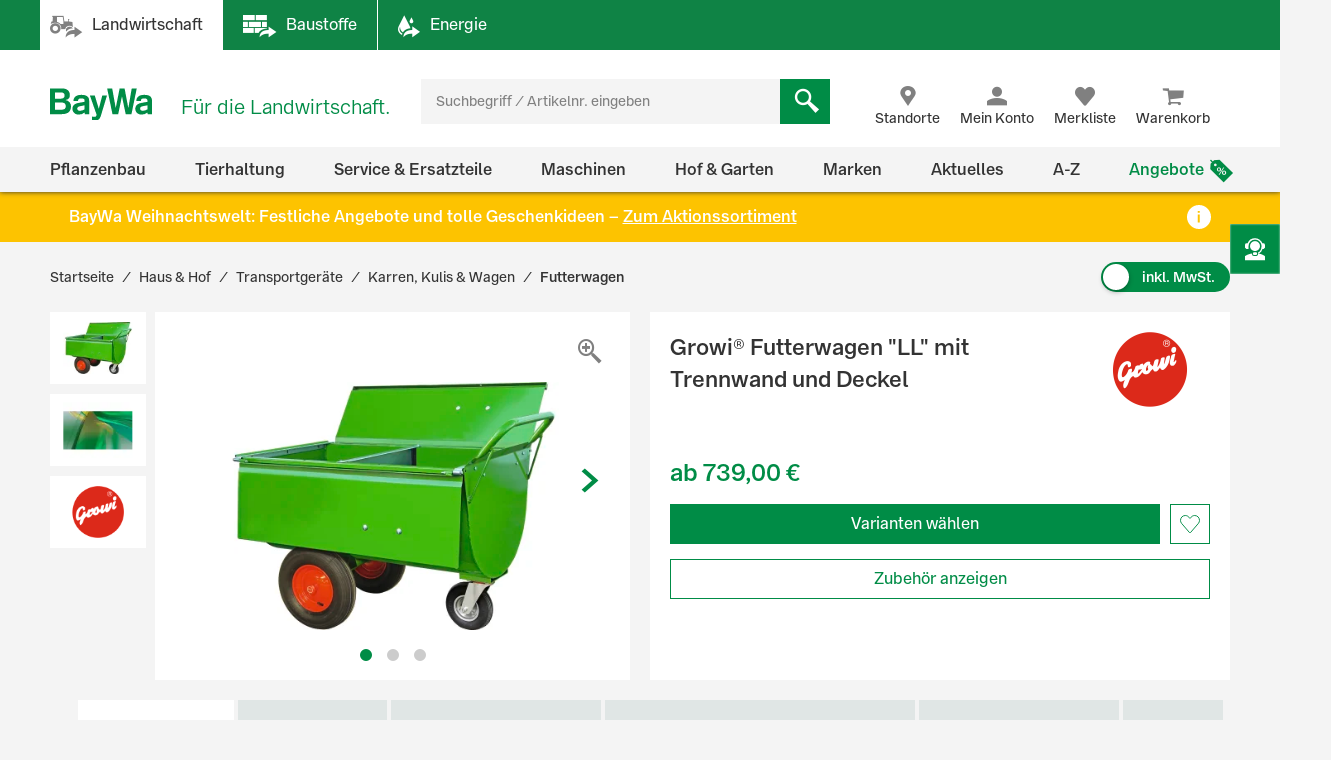

--- FILE ---
content_type: text/css;charset=UTF-8
request_url: https://www.baywa.de/_ui/prod/css/b2c-style-product.7fa1ffcd6559cfa65ce7.css
body_size: 28124
content:
.hyphenate{-webkit-hyphens:auto;-ms-hyphens:auto;hyphens:auto;-ms-word-break:break-all;word-break:break-all;word-break:break-word}.text-nowrap{overflow:hidden;text-overflow:ellipsis;white-space:nowrap}.collapse-icon-open:before{-webkit-transform:translateY(-50%) rotate(180deg);-ms-transform:translateY(-50%) rotate(180deg);transform:translateY(-50%) rotate(180deg)}.collapse-box{max-height:0;opacity:0;overflow:hidden;transition:max-height .3s cubic-bezier(0,1,0,1) .2s,opacity .3s linear}.border-left{border-left:1px solid #ccc}.border-right{border-right:1px solid #ccc}.border-bottom{border-bottom:1px solid #ccc}.border-top{border-top:1px solid #ccc}.border{border:1px solid #ccc}.background-white{background-color:#fff}.background-darker-gray{background-color:#333}.background-dark-gray{background-color:grey}.background-gray{background-color:#ccc}.background-light-gray{background-color:#f4f4f4}.background-primary{background-color:#008c46}.container-maxW{width:100%!important}.container-maxH{height:100%}.display-block{display:block}.display-inline-block{display:inline-block}.display-flex{display:flex;flex-wrap:wrap}@media (min-width:560px){.display-flex-xs{display:flex}}@media (min-width:768px){.display-flex-sm{display:flex}}@media (min-width:1024px){.display-flex-md{display:flex}}@media (min-width:1280px){.display-flex-lg{display:flex}}.flex-column{flex-direction:column}.display-none{display:none}.invisible{visibility:hidden}.flex-1{flex:1 1 auto}.relative{position:relative}.absolute{position:absolute}.clearfix:after,.clearfix:before{content:" ";display:table}.clearfix:after{clear:both}.pointer{cursor:pointer}.nowrap{white-space:nowrap}.pull-right{float:right!important}.pull-left{float:left!important}@media (min-width:1024px){.pull-right-md{float:right}}.product-review-stars{position:relative;white-space:nowrap}.product-review-stars.full .icon{margin-right:3px}.product-review-stars.full .icon:before{font-size:26px}.product-review-stars__reviews-jump-link{cursor:pointer;height:20px;position:absolute;width:100%;z-index:99}.product-review-stars.simple .icon:before{font-size:19px}.product-review-stars.medium{align-items:center;display:flex;justify-content:center}@media (min-width:768px){.product-review-stars.medium{justify-content:flex-start}}.product-review-stars.medium .icon:before{font-size:16px}@media (min-width:768px){.product-review-stars.medium .icon:before{font-size:19px}}.product-review-stars__counta{font-size:10px;font-weight:400;line-height:24px;padding-left:5px}@media (min-width:768px){.product-review-stars__counta{font-size:16px}}.product-review-stars__countb{font-size:20px;font-weight:700;padding-left:10px}.product-review-stars__countc{font-size:20px;margin-top:10px}.product-review-stars .icon{vertical-align:unset}.product-reviews .product-review-stars.medium{justify-content:flex-start}.product-reviews .product-review-stars.medium .icon:before{font-size:19px}.product-reviews .product-review-stars__counta{font-size:16px;font-weight:400;line-height:24px;padding-left:5px}.facet.categories .siblings{padding-left:10px}.facet.categories a{color:#333;display:block;font-weight:400;line-height:24px;min-height:24px;overflow:hidden;padding:0 10px 0 35px;position:relative;text-decoration:none;text-overflow:ellipsis;white-space:nowrap}.facet.categories a:before{border:1px solid #ccc;content:"";height:24px;left:0;position:absolute;top:50%;transform:translateY(-50%);width:24px}.facet.categories a.selected:after{background-color:#008c46;content:"";height:24px/2;left:24px/2;position:absolute;top:50%;transform:translate(-50%,-50%);width:24px/2}.facet:not(.categories) .facet-list.scroll{margin:-7px 10px 0 0;max-height:calc(100% - 115px);padding:10px 10px 0}@media (min-width:768px){.facet:not(.categories) .facet-list.scroll{margin-right:0;max-height:420px;padding-left:0;padding-right:10px}}.facet-name{align-items:center;background-color:#f4f4f4;cursor:pointer;display:flex;font-size:16px;font-weight:600;height:45px;margin-bottom:5px;padding:0 40px 0 10px;position:relative}@media (min-width:768px){.facet-name{background:transparent;border-bottom:1px solid #ccc;height:auto;margin-bottom:0;padding:15px 40px 5px 0}}.facet-toggle~.facet-name{position:relative}.facet-toggle~.facet-name:before{color:#008c46;content:"\e900";font-family:baywa-iconfont;font-size:14px;position:absolute;right:15px;top:50%;-webkit-transform:translateY(-50%);-ms-transform:translateY(-50%);transform:translateY(-50%);transition:transform .3s ease-in-out}.facet-toggle~.facet-name.collapse-icon:before{color:grey;content:"\e902";font-size:18px}@media (min-width:768px){.facet-toggle~.facet-name.collapse-icon:before{content:"\e900";right:0}}.facet-toggle~.facet-values{background-color:#fff;height:calc(100% - 50px);left:0;padding-top:45px;position:absolute;top:0;transform:translateX(-100%);transition:transform .3s ease-in-out;width:100%;z-index:1}@media (min-width:768px){.facet-toggle~.facet-values{max-height:0;opacity:0;overflow:hidden;padding-top:0;position:static;transform:translateX(0);transition:max-height .3s cubic-bezier(0,1,0,1) .2s,opacity .3s linear}}.facet-toggle~.facet-values .facet-name{position:absolute;top:0;width:100%;z-index:1}@media (min-width:768px){.facet-toggle~.facet-values .facet-name{display:none}}.facet-toggle~.facet-values .facet-back{color:#333;font-size:14px;padding:13px 0}.facet-toggle~.facet-values .facet-back:before{font-size:14px}.facet-toggle~.facet-values .facet-top-dark{color:#333}.facet-toggle:checked~.facet-name,.facet-toggle~.facet-values .facet-green{color:#008c46}.facet-toggle:checked~.facet-name:before{-webkit-transform:translateY(-50%) rotate(180deg);-ms-transform:translateY(-50%) rotate(180deg);transform:translateY(-50%) rotate(180deg)}.facet-toggle:checked~.facet-name.collapse-icon:before{color:#008c46}.facet-toggle:checked~.facet-values{transform:translateX(0)}@media (min-width:768px){.facet-toggle:checked~.facet-values{max-height:20000px;opacity:1;transition:max-height .3s cubic-bezier(1,0,1,0),opacity .3s linear .2s}}.facet-list{height:100%;list-style:none;margin:0;overflow:auto;padding:20px 10px 70px;position:relative;z-index:1000}@media (min-width:768px){.facet-list{margin:5px 0 10px;padding:0}}.facet-list .siblings .checkbox{justify-content:normal}.facet-list .checkbox{align-items:center;display:flex;justify-content:space-between}.facet-list .checkbox label{padding:10px 0}.facet-list label{height:auto;line-height:20px;min-height:40px}.facet-list li .checkbox label{padding:10px 35px}.facet-list.facet-selected .checkbox.checkbox-hidden label{padding-left:24px}.facet-list .more{color:#008c46;text-decoration:underline}.facet-list .more:hover{color:#006f3b}.facet-values .filter-headline{height:45px;margin:0;padding:25px 10px 0}@media (min-width:768px){.facet-values .filter-headline{display:none}}.facet-values .input-group{padding:10px 10px 0;z-index:1001}@media (min-width:768px){.facet-values .input-group{padding:15px 0 0}}.product-attributes:not(.wishlist__product-details){background-color:#fff;flex-direction:column;justify-content:flex-end;width:100%}.product-attributes:not(.wishlist__product-details):not([v-cloak]){display:flex}.product-attributes:not(.wishlist__product-details) .price{font-size:14px;font-weight:lighter;padding-top:15px}.product-attributes:not(.wishlist__product-details) .price .h3{color:#008c46;font-weight:700;margin-bottom:0}.product-attributes:not(.wishlist__product-details) .price del{color:grey;margin-right:10px}.product-attributes:not(.wishlist__product-details) .price .price-unit-data{display:inline-block;min-width:120px}.product-attributes:not(.wishlist__product-details) .price .price-unit-data.spinner>*{opacity:.4;visibility:visible}.product-attributes:not(.wishlist__product-details) .scale-prices{display:flex;flex-direction:column;font-size:14px}@media (min-width:1024px){.product-attributes:not(.wishlist__product-details) .scale-prices{font-size:12px}}.product-attributes:not(.wishlist__product-details) .scale-prices__header{background-color:grey;color:#fff;display:flex;font-weight:600;height:20px;justify-content:space-between;line-height:18px;padding:0 10px}.product-attributes:not(.wishlist__product-details) .scale-prices__header .quantity{flex:0 0 70px}.product-attributes:not(.wishlist__product-details) .scale-prices__header .scalePrice{flex:0 0 100px}.product-attributes:not(.wishlist__product-details) .scale-prices__header .discount{flex:1;text-align:right}.product-attributes:not(.wishlist__product-details) .scale-prices__item,.product-attributes:not(.wishlist__product-details) .scale-prices__title{align-items:center;display:flex;justify-content:flex-start;padding:3px}.product-attributes:not(.wishlist__product-details) .scale-prices__title{font-weight:700}.product-attributes:not(.wishlist__product-details) .scale-prices__item{align-items:center;border-bottom:0;border-top:none;display:flex;justify-content:space-between;padding:7px 10px}.product-attributes:not(.wishlist__product-details) .scale-prices__item:nth-of-type(odd){background-color:#f4f4f4}.product-attributes:not(.wishlist__product-details) .scale-prices__item .quantity{flex:0 0 70px}.product-attributes:not(.wishlist__product-details) .scale-prices__item .scalePrice{flex:0 0 100px}.product-attributes:not(.wishlist__product-details) .scale-prices__item .discount{flex:1;text-align:right}.product-attributes:not(.wishlist__product-details) .product-variations .form-group:not(:last-of-type){margin-bottom:10px}.product-attributes:not(.wishlist__product-details) .add_to_cart_form{padding:0 15px 15px}.product-attributes:not(.wishlist__product-details) .add_to_cart_form .dropdown-wrapper{align-items:end}.product-attributes:not(.wishlist__product-details) .cart-button.spinner{color:transparent}.product-attributes:not(.wishlist__product-details) .cart-button.spinner:after,.product-attributes:not(.wishlist__product-details) .cart-button.spinner:before{background-color:#fff}.product-attributes:not(.wishlist__product-details) .cart-button .icon{font-size:16px}.product-attributes:not(.wishlist__product-details) .ui-section__wrapper{display:flex;flex-wrap:wrap}@media (min-width:1024px){.product-attributes:not(.wishlist__product-details) .ui-section__wrapper{display:block}}.product-attributes:not(.wishlist__product-details) .quantity__container{order:1}.product-attributes:not(.wishlist__product-details) .quantity-and-price__container{order:2}.product-attributes:not(.wishlist__product-details) .add-to-cart__container{order:3}@media (-ms-high-contrast:active),(-ms-high-contrast:none){.product-attributes:not(.wishlist__product-details) .quantity-counter .btn{padding:0 25px 0 10px}}.product-attributes:not(.wishlist__product-details).details .base-price-part,.product-attributes:not(.wishlist__product-details).details .stock-info{font-size:14px;font-weight:lighter}.product-attributes:not(.wishlist__product-details).details .delivery-information{color:#008c46}.product-attributes:not(.wishlist__product-details).details .delivery-information a{font-size:14px;font-weight:lighter}.product-attributes:not(.wishlist__product-details).details .tax-info{color:#000;font-size:14px}@media (min-width:768px){.product-attributes:not(.wishlist__product-details).details .price{padding-top:20px}}@media (min-width:1024px){.product-attributes:not(.wishlist__product-details).details .price{padding-top:0}}.product-attributes:not(.wishlist__product-details).details .scale-prices__item{min-height:40px}@media (min-width:1024px){.product-attributes:not(.wishlist__product-details).details .add_to_cart_form{padding:20px}}.product-attributes:not(.wishlist__product-details).details .product-unit label{height:20px}.product-attributes:not(.wishlist__product-details).details.has-multiple-dropdowns:not(.has-scale-prices-table){position:relative}@media (min-width:1024px){.product-attributes:not(.wishlist__product-details).details.has-multiple-dropdowns:not(.has-scale-prices-table) .quantityunit__container{position:relative}.product-attributes:not(.wishlist__product-details).details.has-multiple-dropdowns:not(.has-scale-prices-table) .quantityunit__inner-container{bottom:0;position:absolute;right:0}.product-attributes:not(.wishlist__product-details).details.has-multiple-dropdowns:not(.has-scale-prices-table) .quantityunit__inner-container .product-unit label{height:auto}.product-attributes:not(.wishlist__product-details).details.js-init-scale-price-component.has-units .scale-prices__root-col{margin-bottom:-85px}.product-attributes:not(.wishlist__product-details).details.js-init-scale-price-component.has-units .product-variations .root-row{display:flex;flex-direction:row}.product-attributes:not(.wishlist__product-details).details.js-init-scale-price-component.has-units .product-variant-form__root-col{margin-top:auto}}.product-attributes:not(.wishlist__product-details).details .postcode-button{width:100%}.product-attributes:not(.wishlist__product-details).details .change-postcode-wrapper{font-size:14px;font-weight:100}.product-attributes:not(.wishlist__product-details).details .change-postcode-wrapper a{font-weight:lighter}.product-attributes:not(.wishlist__product-details).details .postalCode-modal{background-color:#f4f4f4;border:none;box-shadow:0 0 10px #ccc;height:100vh;margin-top:0;max-height:fit-content;max-width:817px;padding:0;width:auto}@media (min-width:768px){.product-attributes:not(.wishlist__product-details).details .postalCode-modal{height:fit-content;margin-top:auto;max-height:calc(100vh - 60px)}}.product-attributes:not(.wishlist__product-details).details .postalCode-modal[open]{-webkit-animation:showDialog .5s ease normal}@-webkit-keyframes showDialog{0%{transform:scale(.5)}to{transform:scale(1)}}.product-attributes:not(.wishlist__product-details).details .postalCode-modal__title{background-color:#fff;display:flex;font-weight:lighter;justify-content:space-between;padding:16px}@media (min-width:768px){.product-attributes:not(.wishlist__product-details).details .postalCode-modal__title{padding:24px}}.product-attributes:not(.wishlist__product-details).details .postalCode-modal__title .headline{font-size:20px;line-height:40px}@media (min-width:768px){.product-attributes:not(.wishlist__product-details).details .postalCode-modal__title .headline{font-size:32px}}.product-attributes:not(.wishlist__product-details).details .postalCode-modal__title .close-modal-icon:before{font-size:16px}.product-attributes:not(.wishlist__product-details).details .postalCode-modal__form{background-color:#f4f4f4;padding:16px}@media (min-width:768px){.product-attributes:not(.wishlist__product-details).details .postalCode-modal__form{padding:24px}}.product-attributes:not(.wishlist__product-details).details .postalCode-modal__form .input-info{display:flex;flex-direction:column;line-height:24px}@media (min-width:768px){.product-attributes:not(.wishlist__product-details).details .postalCode-modal__form .input-info{flex-direction:row}}.product-attributes:not(.wishlist__product-details).details .postalCode-modal__form .input-info .postcode-input-wrapper{order:2}@media (min-width:768px){.product-attributes:not(.wishlist__product-details).details .postalCode-modal__form .input-info .postcode-input-wrapper{order:1}}.product-attributes:not(.wishlist__product-details).details .postalCode-modal__form .input-info .postcode-input-wrapper label{font-weight:600}.product-attributes:not(.wishlist__product-details).details .postalCode-modal__form .input-info .postcode-input-wrapper input{min-width:270px}.product-attributes:not(.wishlist__product-details).details .postalCode-modal__form .input-info .info-postcode{display:flex;gap:8px;margin-bottom:24px;margin-left:0}@media (min-width:768px){.product-attributes:not(.wishlist__product-details).details .postalCode-modal__form .input-info .info-postcode{margin-bottom:0;margin-left:24px;order:1}}.product-attributes:not(.wishlist__product-details).details .postalCode-modal__form .input-info .info-postcode .info-title{margin-bottom:4px}.product-attributes:not(.wishlist__product-details).details .postalCode-modal__buttons{align-items:center;display:flex;flex-direction:column;justify-content:end;margin-top:24px}@media (min-width:768px){.product-attributes:not(.wishlist__product-details).details .postalCode-modal__buttons{flex-direction:row;margin-top:40px}}.product-attributes:not(.wishlist__product-details).details .postalCode-modal__buttons .close-postcode-modal{color:#008c46;font-weight:600;order:2;text-decoration:underline}@media (min-width:768px){.product-attributes:not(.wishlist__product-details).details .postalCode-modal__buttons .close-postcode-modal{order:1}}.product-attributes:not(.wishlist__product-details).details .postalCode-modal__buttons .show-price-button{line-height:24px;margin-bottom:16px;margin-left:0;order:1;padding:8px 16px;width:100%}@media (min-width:768px){.product-attributes:not(.wishlist__product-details).details .postalCode-modal__buttons .show-price-button{margin-bottom:0;margin-left:48px;order:2;width:270px}}.product-attributes:not(.wishlist__product-details).details .postalCode-modal::backdrop{background-color:#fff;height:100%;left:0;opacity:.9;position:fixed;top:0;width:100%}.product-attributes:not(.wishlist__product-details):not(.details) .change-postcode-wrapper{display:none}.product-attributes:not(.wishlist__product-details).list .product-title{padding:0}.product-attributes:not(.wishlist__product-details).list .title{color:#333;margin-top:20px;text-decoration:none}.product-attributes:not(.wishlist__product-details).list .price{padding:20px 0 0}.product-attributes:not(.wishlist__product-details) .form-group{margin-bottom:0}.productDetails__top-wrapper{font-size:14px;font-weight:100;line-height:24px;margin-top:20px}.productDetails__top-wrapper>p{margin:0 0 8px;padding-left:30px;position:relative}.productDetails__top-wrapper>p .icon{left:0;position:absolute}@media (min-width:1024px){.productDetails__top-wrapper{margin-top:0}}.productDetails__bottom{display:flex;flex-direction:column;font-weight:lighter;justify-content:space-between}@media (min-width:1024px){.productDetails__bottom{flex-direction:row}}.productDetails__bottom-link-wrapper{display:flex;flex-direction:column}.productDetails__bottom-wrapper{flex:auto;font-size:14px;padding:15px 15px 10px;text-align:center}@media (min-width:768px){.productDetails__bottom-wrapper{padding:0 20px 15px}}@media (min-width:1024px){.productDetails__bottom-wrapper{text-align:right}}.productDetails__bottom-wrapper:last-child{padding-bottom:15px}@media (min-width:768px){.productDetails__bottom-wrapper:last-child{padding-bottom:20px}}@media (min-width:1024px){.productDetails__bottom-wrapper.min-order{text-align:left}}.product-image-gallery .gallery-image,.product-image-gallery-thumbnails .gallery-image{background-color:#fff;position:relative;text-align:center}.product-image-gallery .gallery-image .img-responsive,.product-image-gallery-thumbnails .gallery-image .img-responsive{height:fit-content;left:50%;max-height:100%;max-width:100%;position:absolute;top:50%;transform:translate(-50%,-50%);-ms-transform:translate(-50%,-50%);-webkit-transform:translate(-50%,-50%);width:auto}.product-image-gallery .gallery-image .img-responsive.gallery-image__video--img,.product-image-gallery-thumbnails .gallery-image .img-responsive.gallery-image__video--img{max-height:none}.product-image-gallery .gallery-image .healthy-living-logo,.product-image-gallery-thumbnails .gallery-image .healthy-living-logo{height:25%;position:absolute;right:0;top:0;width:25%}.product-image-gallery .slick-arrow,.product-image-gallery-thumbnails .slick-arrow,.product-image-slider .slick-arrow{background:#fff;border:0;color:transparent;display:flex;font-family:baywa-iconfont;font-size:0;height:calc(100% - 10px);justify-content:center;line-height:0;padding:0;position:absolute;top:10px;width:30px;z-index:1}.product-image-gallery .slick-arrow:before,.product-image-gallery-thumbnails .slick-arrow:before,.product-image-slider .slick-arrow:before{background-color:transparent;color:#008c46;font-size:24px;left:50%;position:absolute;top:50%;transform:translateX(-50%)}.product-image-gallery .slick-arrow:hover:before,.product-image-gallery-thumbnails .slick-arrow:hover:before,.product-image-slider .slick-arrow:hover:before{color:#008c46}.product-image-gallery .slick-arrow.slick-disabled,.product-image-gallery-thumbnails .slick-arrow.slick-disabled,.product-image-slider .slick-arrow.slick-disabled{opacity:0;pointer-events:none}.product-image-gallery .slick-arrow.slick-prev,.product-image-gallery-thumbnails .slick-arrow.slick-prev,.product-image-slider .slick-arrow.slick-prev{left:10px}.product-image-gallery .slick-arrow.slick-prev:before,.product-image-gallery-thumbnails .slick-arrow.slick-prev:before,.product-image-slider .slick-arrow.slick-prev:before{content:"\e901"}.product-image-gallery .slick-arrow.slick-next,.product-image-gallery-thumbnails .slick-arrow.slick-next,.product-image-slider .slick-arrow.slick-next{right:0}.product-image-gallery .slick-arrow.slick-next:before,.product-image-gallery-thumbnails .slick-arrow.slick-next:before,.product-image-slider .slick-arrow.slick-next:before{content:"\e902"}.product-image-gallery-wrapper{overflow:hidden}@media (min-width:768px){.product-image-gallery-wrapper{background-color:transparent;clear:inherit}}.product-image-gallery-wrapper .ribbon-wrapper{background-color:#fff}@media (min-width:1024px){.product-image-gallery-wrapper .ribbon-wrapper{position:absolute;top:20px}}.product-image-gallery{background-color:#fff;padding:15px 15px 50px}@media (min-width:768px){.product-image-gallery{padding:20px 20px 50px}}.product-image-gallery>div:not(:first-of-type){position:absolute;visibility:hidden}.product-image-gallery .gallery-image{padding-bottom:145px}@media (min-width:560px){.product-image-gallery .gallery-image{padding-bottom:255px}}@media (min-width:768px){.product-image-gallery .gallery-image{padding-bottom:210px}}@media (min-width:1024px){.product-image-gallery .gallery-image{margin-top:50px;padding-bottom:72%}}@media (min-width:1280px){.product-image-gallery .gallery-image{padding-bottom:57%}}.product-image-gallery .gallery-image .icon-zoom-in{align-items:center;background-color:#fff;cursor:pointer;display:flex;height:40px;justify-content:center;position:absolute;right:0;top:0;width:40px;z-index:1}@media (min-width:1024px){.product-image-gallery .gallery-image .icon-zoom-in{top:-50px}}.product-image-gallery .gallery-image__video{position:relative}.product-image-gallery .gallery-image__video--text{align-items:center;color:#fff;display:flex;flex-direction:column;left:50%;position:absolute;top:50%;transform:translate(-50%,-50%);width:calc(100% - 80px);z-index:1}.product-image-gallery .gallery-image__video--text a{color:#fff}.product-image-gallery .gallery-image__video--icon-play{fill:#fff;cursor:pointer;height:32px;margin:0 0 15px;width:32px}.product-image-gallery .gallery-image__video--icon-play:hover{fill:#008c46;background-color:#fff}.product-image-gallery .gallery-image__video--iframe{height:100%;left:50%;max-width:100%;position:absolute;top:50%;transform:translate(-50%,-50%);width:100%}.product-image-gallery .gallery-image__video--iframe[height="360"]{z-index:1}.product-image-gallery .gallery-image__video--iframe:-webkit-full-screen{transform:none}.product-image-gallery img[data-zoom-image]{cursor:pointer}.product-image-gallery .slick-slide>div>div{display:block!important}.product-image-gallery .slick-arrow{height:60px;top:50%;transform:translateY(calc(-50% - 15px));width:40px}.product-image-gallery .slick-arrow.slick-prev{left:20px}.product-image-gallery .slick-arrow.slick-prev:before{content:"\e901"}.product-image-gallery .slick-arrow.slick-next{right:20px}.product-image-gallery .slick-arrow.slick-next:before{content:"\e902"}.product-image-gallery .slick-dots{align-items:center;bottom:0;display:flex;flex-wrap:wrap;height:50px;justify-content:center;left:0;list-style:none;margin:0;padding:0 15px 0 0;position:absolute;width:100%;z-index:3}.product-image-gallery .slick-dots li{cursor:pointer;padding-left:15px}.product-image-gallery .slick-dots li button{background:transparent;border:0;color:transparent;cursor:pointer;display:block;font-size:0;height:12px;line-height:0;outline:none;padding:5px;position:relative;width:12px}.product-image-gallery .slick-dots li button:before{background-color:#ccc;border-radius:50%;content:" ";height:12px;left:0;position:absolute;top:0;transition:background-color .3s linear;width:12px}.product-image-gallery .slick-dots li.slick-active button:before{background-color:#008c46}.product-image-gallery-thumbnails{margin-left:-10px;overflow:hidden}.product-image-gallery-thumbnails>div:nth-child(6)~div{position:absolute;visibility:hidden}.product-image-gallery-thumbnails .gallery-image{padding-bottom:75%}.product-image-gallery-thumbnails .gallery-image .img-responsive{padding:10px}.product-image-gallery-thumbnails .gallery-image__video.loaded:after{animation:none;background-color:#fff;border-radius:0;color:#008c46;content:"\25b6";font-size:7px;height:10px;left:50%;line-height:.5;padding:3px;position:absolute;top:50%;transform:translate(-50%,-50%);width:10px;z-index:2}.product-image-gallery-thumbnails .slick-slide{border:none;cursor:pointer}@media (min-width:1024px){.product-variants-exploded-view .ribbon-wrapper{left:calc(10% + 3.2px)!important;margin-left:2px!important;margin-top:60px!important}}@media (min-width:768px){.product-variants-exploded-view .ribbon-wrapper{border-width:110px;border-bottom:none;border-top:110px solid #f5be37;bottom:auto;left:calc(10% + 3.2px);margin-left:3px;margin-top:60px;top:0;width:0}.product-variants-exploded-view .ribbon-wrapper .ribbon{bottom:60px;left:50px;position:absolute;top:auto;transform:translate(-50%) rotate(-45deg);transform-origin:center bottom}}.page-productVariants{height:auto!important}@media (min-width:1024px){.page-productVariants .ribbon-wrapper{left:18.18182%;margin-left:5px}.page-productVariants .product-tile .ribbon-wrapper{left:0;margin-left:0}.page-productVariants .product-image-gallery{margin-left:18.18182%}.page-productVariants .product-image-gallery-thumbnails{float:left;height:calc(100% + 10px);margin:-10px 0 0;width:18.18182%}}.page-productVariants .product-image-gallery-thumbnails>div:nth-child(n+6){display:none}@media (min-width:1280px){.page-productVariants .product-image-gallery-thumbnails>div:nth-child(n+5){display:none}}.page-productVariants .product-image-gallery-thumbnails .slick-arrow{height:30px;left:0;width:calc(100% - 10px)}.page-productVariants .product-image-gallery-thumbnails .slick-arrow.slick-prev:before{content:"\e903"}.page-productVariants .product-image-gallery-thumbnails .slick-arrow.slick-next{bottom:0;top:auto}.page-productVariants .product-image-gallery-thumbnails .slick-arrow.slick-next:before{content:"\e900"}@media (min-width:768px){.page-productVariants .product-details--exploded-view .product-image-gallery{margin-left:calc(10% - 1px)}}@media (min-width:1280px){.page-productVariants .product-details--exploded-view .product-image-gallery{margin-left:115px}}@media (min-width:768px){.page-productVariants .product-details--exploded-view .product-image-gallery .gallery-image{padding-bottom:calc(47% - 30px)}}@media (min-width:1024px){.page-productVariants .product-details--exploded-view .product-image-gallery .gallery-image{padding-bottom:calc(48% - 30px)}}@media (min-width:1280px){.page-productVariants .product-details--exploded-view .product-image-gallery .gallery-image{padding-bottom:453px}}@media (min-width:768px){.page-productVariants .product-details--exploded-view .product-image-gallery-thumbnails{float:left;height:calc(100% + 10px);margin:-10px 0 0;width:calc(10% - 1px)}}@media (min-width:1280px){.page-productVariants .product-details--exploded-view .product-image-gallery-thumbnails{width:115px}}.product-tile{height:100%;perspective:2000px;position:relative}.product-tile__link:before{bottom:0;content:"";left:0;position:absolute;right:0;top:0}.product-tile__cta-wrapper{padding-top:10px}@media (min-width:560px){.product-tile__cta-wrapper{padding-left:15px;padding-right:15px;padding-top:20px}}.product-tile__cta{position:relative;z-index:1}.product-tile .close-flipped-card{position:absolute;right:0;top:0;transform:translate(33%,-33%);z-index:1}.product-tile .product-review-stars{padding-top:10px;text-align:center}@media (min-width:768px){.product-tile .product-review-stars{padding:15px 15px 0;text-align:left}}.product-tile .flip-wrapper{height:100%}.product-tile .flip-wrapper .front{display:flex;flex-direction:column;height:100%}@media (min-width:560px){.product-tile .flip-wrapper .front{padding-bottom:15px}}.product-tile .flip-wrapper .front:hover{box-shadow:0 0 5px rgba(0,0,0,.2)}.product-tile .flip-wrapper .front.tile-wishlist{justify-content:space-between;padding-bottom:0}.product-tile .flip-wrapper .front.tile-wishlist .soldout-banner{padding:15px 50px 15px 15px}.product-tile .flip-wrapper .front.tile-wishlist.soldout .like-button:before{color:#fff}.product-tile .soldout-banner{background-color:#f5be37;color:#fff;display:flex;font-size:10px;line-height:13px;margin-bottom:2px;padding:5px}.product-tile .soldout-banner .icon:before{color:#fff;padding:5px 5px 0 0}.product-tile .soldout-banner .icon:empty:before{font-size:15px}@media (min-width:560px){.product-tile .soldout-banner{font-size:inherit;line-height:1.286em;padding:15px}.product-tile .soldout-banner .icon:before{color:#fff;padding-right:15px}.product-tile .soldout-banner .icon:empty:before{font-size:24px}}.product-tile .product-rating{display:block}.product-tile .product-attributes{justify-content:flex-end}.product-tile .product-attributes .add_to_cart_form{padding:0}@media (min-width:560px){.product-tile .product-attributes .add_to_cart_form{padding:0 15px 15px}}.product-tile .product-attributes .add_to_cart_form .cart-button{margin:0 -5px;max-width:none;width:calc(100% + 10px)}@media (min-width:560px){.product-tile .product-attributes .add_to_cart_form .cart-button{margin:0;width:100%}}.product-tile .product-attributes .add_to_cart_form .tooltip{left:-10px!important;width:calc(100% + 20px)}.product-tile .product-attributes .scale-price-link-to-ads{align-items:center;display:flex;font-size:10px;padding-top:15px}@media (min-width:560px){.product-tile .product-attributes .scale-price-link-to-ads{display:none}}.product-tile .product-attributes .scale-price-link-to-ads .icon:before{color:#008c46;font-size:20px;padding-left:3px;transform:rotate(180deg)}.product-tile__image-wrapper{padding:5px;position:relative}@media (min-width:560px){.product-tile__image-wrapper{padding:15px}}.product-tile__image-wrapper .icon-info{cursor:pointer;left:1rem;position:absolute;top:1rem;z-index:2}.product-tile__image-wrapper .product-tile__image{margin-bottom:20px;padding-bottom:100%;position:relative}.product-tile__image-wrapper .product-tile__image img{height:fit-content;left:50%;max-height:100%;max-width:100%;position:absolute;top:50%;transform:translate(-50%,-50%);transition:opacity .5s linear;width:auto;z-index:0}.product-tile__image-wrapper .product-tile__image.small{margin:0;padding-bottom:130px}.product-tile__image-wrapper .product-brand{height:55px;position:absolute;right:5px;top:65px;width:55px;z-index:0}@media (min-width:560px){.product-tile__image-wrapper .product-brand{right:15px;top:100px}}.product-tile__image-wrapper .ribbon-wrapper{left:0;position:absolute}.product-tile .title{display:-webkit-box;-webkit-hyphens:auto;-ms-hyphens:auto;hyphens:auto;margin:30px 0 0;min-height:3.6em;overflow:hidden;padding:0 5px;-ms-word-break:break-all;word-break:break-all;word-break:break-word;-webkit-line-clamp:3;-webkit-box-orient:vertical}@media (min-width:560px){.product-tile .title{height:auto;max-height:none;min-height:auto;padding:0 15px;-webkit-line-clamp:unset;display:block;overflow:inherit;-webkit-box-orient:unset}.product-tile .title.short{display:-webkit-box;overflow:hidden;-webkit-line-clamp:2;-webkit-box-orient:vertical}}.product-tile .title a{color:#333;text-decoration:none}.product-tile .rating{padding-top:5px}.product-tile .stock-info{font-size:10px;font-weight:lighter;padding:10px 5px 0;text-align:center}@media (min-width:560px){.product-tile .stock-info{font-size:14px;font-weight:400;padding:10px 15px 0;text-align:left}}.product-tile .back .stock-info{padding:10px 0}@media (min-width:560px){.product-tile .back .stock-info{padding:10px 15px 0}}.product-tile .ts-stars-emptyBar,.product-tile .ts-stars-fullBar,.product-tile .ts-stars-wrapper{padding:10px 0 0 5px}@media (min-width:560px){.product-tile .ts-stars-emptyBar,.product-tile .ts-stars-fullBar,.product-tile .ts-stars-wrapper{padding:10px 0 0 15px}}.product-tile .variants{background-color:#f4f4f4;font-size:10px;font-weight:lighter;margin:10px 5px 0;overflow:hidden;padding:5px 10px;text-overflow:ellipsis;white-space:nowrap}@media (min-width:560px){.product-tile .variants{font-size:14px;font-weight:400;margin:30px 15px 0}}.product-tile .variants .icon{padding-right:5px}.product-tile .variants .icon:before{color:#008c46;font-size:20px}.product-tile .price{display:flex;flex-direction:column;font-size:10px;font-weight:lighter;height:80px;justify-content:flex-end;line-height:13px;padding:10px 5px 0;text-align:center;vertical-align:bottom}@media (min-width:560px){.product-tile .price{font-size:14px;height:auto;line-height:inherit;padding:20px 15px 0}}.product-tile .price .h3{color:inherit;font-size:16px;font-weight:700;line-height:1em;margin-bottom:5px}.product-tile .price del,.product-tile .price__strike-price{color:grey;font-size:14px;pointer-events:none}.product-tile .price .delivery-cost-free-text,.product-tile .price .delivery-cost-text{font-size:10px;font-weight:lighter;line-height:12px}@media (min-width:768px){.product-tile .price .delivery-cost-free-text,.product-tile .price .delivery-cost-text{font-size:14px;line-height:21px}}.product-tile .h2{font-size:14px;margin-bottom:0;padding:20px 0 0;text-align:center}.product-tile .competence-proof-tile{align-items:center;display:flex;padding:15px 5px 0}@media (min-width:560px){.product-tile .competence-proof-tile{padding:20px 15px 0}}.product-tile .competence-proof-tile .icon{padding-right:10px}.product-tile .buy-button{padding:15px 0 0}@media (min-width:560px){.product-tile .buy-button{padding:20px 15px 0}}.product-tile .like-button{padding:10px;position:absolute;right:5px;top:5px;z-index:1}.product-tile .like-button:before{color:#ccc}.product-tile .like-button:hover:before{color:inherit}.product-tile .details,.product-tile .flipped .like-button{display:none}@media (min-width:560px){.product-tile .details{display:block;padding:0 15px}.product-tile .details~.stock-info{padding:20px 15px 0}}.product-tile .details .table{font-size:14px;margin-bottom:-2px;margin-top:20px}.product-tile .details .table td{-webkit-hyphens:auto;-ms-hyphens:auto;hyphens:auto;width:50%;-ms-word-break:break-all;word-break:break-all;word-break:break-word}.product-tile .tooltip{left:0!important;width:100%}.product-tile .tooltip-inner{max-width:100%}.product-tile .tooltip-arrow{left:65%!important}.product-tile .ribbon-wrapper{line-height:13px;pointer-events:none}.product-tile .btn{font-size:14px;padding:0}@media (min-width:560px){.product-tile .btn{font-size:16px;padding:0 20px}.product-tile .btn__add-to-cart__icon{display:none}}.product-tile .btn__add-to-cart__text{display:none}@media (min-width:560px){.product-tile .btn__add-to-cart__text{display:block}}.product-tile .btn:after,.product-tile .btn:before{background-color:#fff}.product-tile .quantity-counter .btn{padding:0 10px}.product-tile .product-unit label{display:none}@media (min-width:560px){.product-tile .product-unit label{display:inline-block}}.product-tile .btn-calculate-price{color:#008c46;font-size:14px;font-weight:lighter;text-align:center;text-decoration:underline;width:100%}@media (min-width:560px){.product-tile .btn-calculate-price{background-color:#fff;box-shadow:inset 0 0 0 1px #008c46;cursor:pointer;display:block;font-size:16px;font-weight:400;height:40px;line-height:40px;padding:0 20px;text-decoration:none;transition:background-color .2s linear,color .2s linear;vertical-align:middle;white-space:nowrap}}.product-tile .btn-calculate-price:hover{color:#006f3b}@media (min-width:560px){.product-tile .btn-calculate-price:hover{background-color:#008c46;color:#fff}}.product-tile .text-danger,.product-tile .text-info,.product-tile .text-standard,.product-tile .text-success,.product-tile .text-warning{font-size:10px}@media (min-width:560px){.product-tile .text-danger,.product-tile .text-info,.product-tile .text-standard,.product-tile .text-success,.product-tile .text-warning{font-size:inherit}}table{border-collapse:separate;border-spacing:2px;min-width:100%}table.table.scrollable{overflow:auto;table-layout:fixed}table.table.scrollable td,table.table.scrollable th{white-space:nowrap}table.table.scrollable-lg,table.table.scrollable-md,table.table.scrollable-sm{display:flex;flex-wrap:wrap}table.table.scrollable-lg tr,table.table.scrollable-md tr,table.table.scrollable-sm tr{display:block;vertical-align:top}table.table.scrollable-lg tr:not(:first-of-type),table.table.scrollable-md tr:not(:first-of-type),table.table.scrollable-sm tr:not(:first-of-type){margin-left:-2px}table.table.scrollable-lg tr:first-of-type td,table.table.scrollable-md tr:first-of-type td,table.table.scrollable-sm tr:first-of-type td{margin-left:0}table.table.scrollable-lg tr:last-of-type td,table.table.scrollable-md tr:last-of-type td,table.table.scrollable-sm tr:last-of-type td{margin-right:0}table.table.scrollable-lg.no-colspan-height td,table.table.scrollable-md.no-colspan-height td,table.table.scrollable-sm.no-colspan-height td{height:auto!important}table.table.scrollable-lg td,table.table.scrollable-lg th,table.table.scrollable-md td,table.table.scrollable-md th,table.table.scrollable-sm td,table.table.scrollable-sm th{display:block;line-height:1.5em;margin:2px;min-height:calc(1.5em + 16px);white-space:nowrap}table.table.scrollable-lg td[colspan="1"],table.table.scrollable-lg th[colspan="1"],table.table.scrollable-md td[colspan="1"],table.table.scrollable-md th[colspan="1"],table.table.scrollable-sm td[colspan="1"],table.table.scrollable-sm th[colspan="1"]{height:calc(1.5em + 16px)}table.table.scrollable-lg td[colspan="2"],table.table.scrollable-lg th[colspan="2"],table.table.scrollable-md td[colspan="2"],table.table.scrollable-md th[colspan="2"],table.table.scrollable-sm td[colspan="2"],table.table.scrollable-sm th[colspan="2"]{height:calc(3em + 34px)}table.table.scrollable-lg td[colspan="3"],table.table.scrollable-lg th[colspan="3"],table.table.scrollable-md td[colspan="3"],table.table.scrollable-md th[colspan="3"],table.table.scrollable-sm td[colspan="3"],table.table.scrollable-sm th[colspan="3"]{height:calc(4.5em + 52px)}table.table.scrollable-lg td[colspan="4"],table.table.scrollable-lg th[colspan="4"],table.table.scrollable-md td[colspan="4"],table.table.scrollable-md th[colspan="4"],table.table.scrollable-sm td[colspan="4"],table.table.scrollable-sm th[colspan="4"]{height:calc(6em + 70px)}table.table.scrollable-lg td[colspan="5"],table.table.scrollable-lg th[colspan="5"],table.table.scrollable-md td[colspan="5"],table.table.scrollable-md th[colspan="5"],table.table.scrollable-sm td[colspan="5"],table.table.scrollable-sm th[colspan="5"]{height:calc(7.5em + 88px)}table.table.scrollable-lg td[colspan="6"],table.table.scrollable-lg th[colspan="6"],table.table.scrollable-md td[colspan="6"],table.table.scrollable-md th[colspan="6"],table.table.scrollable-sm td[colspan="6"],table.table.scrollable-sm th[colspan="6"]{height:calc(9em + 106px)}table.table.scrollable-lg td[colspan="7"],table.table.scrollable-lg th[colspan="7"],table.table.scrollable-md td[colspan="7"],table.table.scrollable-md th[colspan="7"],table.table.scrollable-sm td[colspan="7"],table.table.scrollable-sm th[colspan="7"]{height:calc(10.5em + 124px)}table.table.scrollable-lg td[colspan="8"],table.table.scrollable-lg th[colspan="8"],table.table.scrollable-md td[colspan="8"],table.table.scrollable-md th[colspan="8"],table.table.scrollable-sm td[colspan="8"],table.table.scrollable-sm th[colspan="8"]{height:calc(12em + 142px)}table.table.scrollable-lg td[colspan="9"],table.table.scrollable-lg th[colspan="9"],table.table.scrollable-md td[colspan="9"],table.table.scrollable-md th[colspan="9"],table.table.scrollable-sm td[colspan="9"],table.table.scrollable-sm th[colspan="9"]{height:calc(13.5em + 160px)}table.table.scrollable-lg td[colspan="10"],table.table.scrollable-lg th[colspan="10"],table.table.scrollable-md td[colspan="10"],table.table.scrollable-md th[colspan="10"],table.table.scrollable-sm td[colspan="10"],table.table.scrollable-sm th[colspan="10"]{height:calc(15em + 178px)}table.table.scrollable-lg td[colspan="11"],table.table.scrollable-lg th[colspan="11"],table.table.scrollable-md td[colspan="11"],table.table.scrollable-md th[colspan="11"],table.table.scrollable-sm td[colspan="11"],table.table.scrollable-sm th[colspan="11"]{height:calc(16.5em + 196px)}table.table.scrollable-lg td[colspan="12"],table.table.scrollable-lg th[colspan="12"],table.table.scrollable-md td[colspan="12"],table.table.scrollable-md th[colspan="12"],table.table.scrollable-sm td[colspan="12"],table.table.scrollable-sm th[colspan="12"]{height:calc(18em + 214px)}table.table.scrollable-lg td[colspan="13"],table.table.scrollable-lg th[colspan="13"],table.table.scrollable-md td[colspan="13"],table.table.scrollable-md th[colspan="13"],table.table.scrollable-sm td[colspan="13"],table.table.scrollable-sm th[colspan="13"]{height:calc(19.5em + 232px)}table.table.scrollable-lg td[colspan="14"],table.table.scrollable-lg th[colspan="14"],table.table.scrollable-md td[colspan="14"],table.table.scrollable-md th[colspan="14"],table.table.scrollable-sm td[colspan="14"],table.table.scrollable-sm th[colspan="14"]{height:calc(21em + 250px)}table.table.scrollable-lg td[colspan="15"],table.table.scrollable-lg th[colspan="15"],table.table.scrollable-md td[colspan="15"],table.table.scrollable-md th[colspan="15"],table.table.scrollable-sm td[colspan="15"],table.table.scrollable-sm th[colspan="15"]{height:calc(22.5em + 268px)}table.table.scrollable-lg td:not([colspan="1"]),table.table.scrollable-lg th:not([colspan="1"]),table.table.scrollable-md td:not([colspan="1"]),table.table.scrollable-md th:not([colspan="1"]),table.table.scrollable-sm td:not([colspan="1"]),table.table.scrollable-sm th:not([colspan="1"]){-webkit-hyphens:auto;-ms-hyphens:auto;hyphens:auto;white-space:normal;-ms-word-break:break-all;word-break:break-all;word-break:break-word}table.table.scrollable-lg caption,table.table.scrollable-md caption,table.table.scrollable-sm caption{margin:0;width:100%}table.table.scrollable-lg thead,table.table.scrollable-md thead,table.table.scrollable-sm thead{display:flex;max-width:66.6666%;padding-right:2px}table.table.scrollable-lg thead tr:nth-child(odd),table.table.scrollable-lg thead+tbody tr:nth-child(2n),table.table.scrollable-md thead tr:nth-child(odd),table.table.scrollable-md thead+tbody tr:nth-child(2n),table.table.scrollable-sm thead tr:nth-child(odd),table.table.scrollable-sm thead+tbody tr:nth-child(2n){background-color:transparent}table.table.scrollable-lg thead+tbody tr:nth-child(2n) td,table.table.scrollable-md thead+tbody tr:nth-child(2n) td,table.table.scrollable-sm thead+tbody tr:nth-child(2n) td{background-color:#f4f4f4}table.table.scrollable-lg thead+tbody tr:nth-child(odd) td,table.table.scrollable-md thead+tbody tr:nth-child(odd) td,table.table.scrollable-sm thead+tbody tr:nth-child(odd) td{background-color:transparent}table.table.scrollable-lg tbody,table.table.scrollable-md tbody,table.table.scrollable-sm tbody{display:flex;flex-basis:0;flex-grow:1;flex-shrink:1;overflow-x:overlay;overflow-y:hidden}table.table.scrollable-lg tbody tr,table.table.scrollable-md tbody tr,table.table.scrollable-sm tbody tr{flex:1 0 auto}table.table.scrollable-lg tbody tr:nth-child(odd),table.table.scrollable-md tbody tr:nth-child(odd),table.table.scrollable-sm tbody tr:nth-child(odd){background-color:transparent}table.table.scrollable-lg tbody tr:nth-child(odd) td,table.table.scrollable-md tbody tr:nth-child(odd) td,table.table.scrollable-sm tbody tr:nth-child(odd) td{background-color:#f4f4f4}table.table.scrollable-lg tbody::-webkit-scrollbar,table.table.scrollable-md tbody::-webkit-scrollbar,table.table.scrollable-sm tbody::-webkit-scrollbar{-webkit-appearance:none}table.table.scrollable-lg tbody::-webkit-scrollbar:vertical,table.table.scrollable-md tbody::-webkit-scrollbar:vertical,table.table.scrollable-sm tbody::-webkit-scrollbar:vertical{width:8px}table.table.scrollable-lg tbody::-webkit-scrollbar:horizontal,table.table.scrollable-md tbody::-webkit-scrollbar:horizontal,table.table.scrollable-sm tbody::-webkit-scrollbar:horizontal{height:8px}table.table.scrollable-lg tbody::-webkit-scrollbar-thumb,table.table.scrollable-md tbody::-webkit-scrollbar-thumb,table.table.scrollable-sm tbody::-webkit-scrollbar-thumb{background-color:grey;border-radius:10px}table.table.scrollable-lg tbody::-webkit-scrollbar-track,table.table.scrollable-md tbody::-webkit-scrollbar-track,table.table.scrollable-sm tbody::-webkit-scrollbar-track{background-color:#f4f4f4;border-radius:10px}@media (min-width:768px){table.table.scrollable-sm{display:table}table.table.scrollable-sm caption{margin:0 2px;width:auto}table.table.scrollable-sm thead{display:table-row-group;max-width:none}table.table.scrollable-sm tbody{display:table-row-group;white-space:normal}table.table.scrollable-sm tr{display:table-row}table.table.scrollable-sm td,table.table.scrollable-sm th{display:table-cell;height:auto!important;white-space:normal}}@media (min-width:1024px){table.table.scrollable-md{display:table}table.table.scrollable-md caption{margin:0 2px;width:auto}table.table.scrollable-md thead{display:table-row-group;max-width:none}table.table.scrollable-md tbody{display:table-row-group;white-space:normal}table.table.scrollable-md tr{display:table-row}table.table.scrollable-md td,table.table.scrollable-md th{display:table-cell;height:auto!important;white-space:normal}}@media (min-width:1280px){table.table.scrollable-lg{display:table}table.table.scrollable-lg caption{margin:0 2px;width:auto}table.table.scrollable-lg thead{display:table-row-group;max-width:none}table.table.scrollable-lg tbody{display:table-row-group;white-space:normal}table.table.scrollable-lg tr{display:table-row}table.table.scrollable-lg td,table.table.scrollable-lg th{display:table-cell;height:auto!important;white-space:normal}}table.table caption{margin:0 2px;text-align:left}table.table caption,table.table td{padding:7px 10px}table.table caption,table.table thead td{background-color:#829b96;color:#fff}table.table tbody{vertical-align:inherit}table.table thead+tbody tr:nth-child(2n),table.table tr:nth-child(odd){background-color:#f4f4f4}table.table thead+tbody tr:nth-child(odd){background-color:transparent}table.hover-h tbody tr:hover td{background-color:#829b96}table.hover-v{overflow:hidden}table.hover-v caption{position:relative;z-index:1}table.hover-v td,table.hover-v th{line-height:1.5em;position:relative;white-space:nowrap;z-index:1}table.hover-v td:hover,table.hover-v th:hover{z-index:0}table.hover-v td:hover:before,table.hover-v th:hover:before{background:linear-gradient(180deg,rgba(130,155,150,0) 0,rgba(130,155,150,0) 1px,#829b96 0,#829b96 calc(100% - 1px),rgba(130,155,150,0) calc(100% - 1px),rgba(130,155,150,0));background-size:100% calc(1.5em + 16px);content:"";height:calc(2000% + 40px);left:0;position:absolute;top:calc(-1000% + -21px);width:100%;z-index:-1}.table-wrapper{max-width:100%;overflow-x:auto}.table-wrapper::-webkit-scrollbar{width:8px}.table-wrapper::-webkit-scrollbar:vertical{width:8px}.table-wrapper::-webkit-scrollbar:horizontal{height:8px}.table-wrapper::-webkit-scrollbar-thumb{background-color:grey;border-radius:10px}.table-wrapper::-webkit-scrollbar-track{background-color:#f4f4f4;border-radius:10px}.tabs{overflow:overlay}.tabs>label{background-color:#f4f4f4;border:solid #f4f4f4;border-width:1px 1px 0;cursor:pointer;display:inline-block;margin:0;padding:20px 30px;position:relative;transition:background-color .3s linear,border-color .3s linear,color .3s linear}.tabs>label+label{display:none}.tabs>label:not(:first-of-type){margin-left:-2px}.tabs>label.gray,.tabs>label.green,.tabs>label.red{border-color:#fff;box-shadow:inset 0 0 0 5px #fff,inset 0 0 0 5px #fff;color:#fff;transition:box-shadow .3s linear}.tabs>label.red{background-color:#d7373c}.tabs>label.green{background-color:#008c46}.tabs>label.gray{background-color:grey}.tabs>section{background-color:#fff;border:1px solid #fff;display:none;float:left;width:100%}.tabs>section.red{border-color:#d7373c}.tabs>section.green{border-color:#008c46}.tabs>section.gray{border-color:grey}.tabs>section>div{animation:fade-in .7s ease-in-out}.tabs>input{display:none}.tabs>input:checked+input+label{background-color:#fff;border-color:#fff;bottom:-1px;color:#008c46;cursor:default;padding-top:21px;text-shadow:.5px 0 0}.tabs>input:checked+input+label.gray,.tabs>input:checked+input+label.green,.tabs>input:checked+input+label.red{box-shadow:inset 5px 5px 0 0 #fff,inset -5px 5px 0 0 #fff;color:#fff}.tabs>input:checked+input+label.red{background-color:#d7373c;border-color:#d7373c}.tabs>input:checked+input+label.green{background-color:#008c46;border-color:#008c46}.tabs>input:checked+input+label.gray{background-color:grey;border-color:grey}.tabs>input[type=radio]:checked+input+label+label+section{display:block}.responsive-tabs{overflow:overlay}.responsive-tabs>label{color:#333;cursor:pointer;line-height:24px;margin:10px 20px 10px 0;padding-left:34px;position:relative}.responsive-tabs>label:before{border:1px solid #ccc;border-radius:50%;content:"";height:24px;left:0;position:absolute;top:50%;transform:translateY(-50%);width:24px}.responsive-tabs>label:after{background-color:#008c46;border-radius:50%;content:"";height:12px;left:6px;position:absolute;top:6px;transform:scale(0);transition:transform .2s linear;width:12px}.responsive-tabs>section{max-height:0;opacity:0;overflow:hidden;transition:max-height .3s cubic-bezier(0,1,0,1) .2s,opacity .3s linear}@media (min-width:1280px){.responsive-tabs>section{display:none;float:left;max-height:none;opacity:1;width:100%}}.responsive-tabs section>div,.responsive-tabs section>p{animation:fade-in .7s ease-in-out}.responsive-tabs .product-review-wrapper{max-height:0;opacity:0;overflow:hidden;transition:max-height .3s cubic-bezier(0,1,0,1) .2s,opacity .3s linear}@media (min-width:1280px){.responsive-tabs .product-review-wrapper{display:none;max-height:none;opacity:1;padding-bottom:50px}}.responsive-tabs>input{display:none}.responsive-tabs>input+label+label{display:block}@media (min-width:1280px){.responsive-tabs>input+label+label{display:none}}.responsive-tabs>input+input+label{display:none}@media (min-width:1280px){.responsive-tabs>input+input+label{display:inline-block}.responsive-tabs>input:checked+input+label,.responsive-tabs>input:checked+label+label{cursor:default}}.responsive-tabs>input:checked+input+label:after,.responsive-tabs>input:checked+label+label:after{transform:scale(1);transition:transform .2s cubic-bezier(0,3,1,0)}.responsive-tabs>input[type=checkbox]:checked+label+label+.product-review-wrapper,.responsive-tabs>input[type=checkbox]:checked+label+label+section{max-height:10000px;opacity:1;transition:max-height .3s cubic-bezier(1,0,1,0),opacity .3s linear .2s}.responsive-tabs>input[type=checkbox]:checked+label+label+.product-review-wrapper{background-color:#fff}@media (min-width:1280px){.responsive-tabs>input[type=radio]:checked+input+label+label+.product-review-wrapper{display:flex}}@media (min-width:768px){.responsive-tabs>input[type=radio]:checked+input+label+label+section{display:block}}.responsive-tabs.fold>input+label+label{display:none}.responsive-tabs.fold>input+input+label{display:block}@media (min-width:1280px){.responsive-tabs.fold>input+input+label{display:inline-block}}.responsive-tabs.fold>input[type=checkbox]:checked+label+label+section{max-height:0;opacity:0;overflow:hidden;transition:max-height .3s cubic-bezier(0,1,0,1) .2s,opacity .3s linear}.responsive-tabs.fold>input[type=radio]:checked+input+label{cursor:default}.responsive-tabs.fold>input[type=radio]:checked+input+label:before{color:#008c46;-webkit-transform:translateY(-50%) rotate(180deg);-ms-transform:translateY(-50%) rotate(180deg);transform:translateY(-50%) rotate(180deg)}.responsive-tabs.fold>input[type=radio]:checked+input+label+label+section{max-height:10000px;opacity:1;transition:max-height .3s cubic-bezier(1,0,1,0),opacity .3s linear .2s}@media (min-width:560px){.responsive-tabs.xs>label{display:inline-block}.responsive-tabs.xs>section{display:none;float:left;max-height:none;opacity:1;width:100%}.responsive-tabs.xs.fold>input+input+label{display:inline-block}.responsive-tabs.xs>input[type=radio]+input+label+label{display:none}.responsive-tabs.xs>input[type=radio]:checked+input+label+label+section{display:block}}@media (min-width:768px){.responsive-tabs.sm>label{display:inline-block}.responsive-tabs.sm>section{display:none;float:left;max-height:none;opacity:1;width:100%}.responsive-tabs.sm.fold>input+input+label{display:inline-block}.responsive-tabs.sm>input[type=radio]+input+label+label{display:none}.responsive-tabs.sm>input[type=radio]:checked+input+label+label+section{display:block}}@media (min-width:1280px){.responsive-tabs.lg>label{display:inline-block}.responsive-tabs.lg .product-review-wrapper{display:none}.responsive-tabs.lg>section{display:none;float:left;max-height:none;opacity:1;width:100%}.responsive-tabs.lg.fold>input+input+label{display:inline-block}.responsive-tabs.lg>input[type=radio]+input+label+label{display:none}.responsive-tabs.lg>input[type=radio]:checked+input+label+label+section+.product-review-wrapper{display:block}}.pswp{--pswp-placeholder-bg:transparent}.pswp__bg{background-color:#fff}.pswp__bullets,.pswp__button,.pswp__top-bar{background:none!important}.pswp__top-bar{height:0;z-index:10}.pswp__button{height:60px;width:60px}@media (min-width:1280px){.pswp__button--arrow--next,.pswp__button--arrow--prev{width:200px!important}}.pswp__button--arrow--prev{left:0!important}.pswp__button--arrow--next{right:0!important}.pswp__button.pswp__button--close{font-size:20px}.pswp__button.pswp__button--close:before{color:grey;content:"\e90c";font-family:baywa-iconfont,Arial,sans-serif}.pswp__bullets{min-height:44px}.pswp__bullets,.pswp__bullets ul{bottom:0;left:0;position:absolute;width:100%}.pswp__bullets ul{align-items:center;display:flex;flex-wrap:wrap;height:50px;justify-content:center;list-style:none;margin:0;padding:0 15px 0 0;z-index:3}.pswp__bullets ul li{background:transparent;border:0;color:transparent;cursor:pointer;display:block;font-size:0;height:12px;line-height:0;margin-left:15px;outline:none;padding:5px;position:relative;width:12px}.pswp__bullets ul li:before{background-color:#ccc;border-radius:50%;content:" ";height:12px;left:0;position:absolute;top:0;transition:background-color .3s linear;width:12px}.pswp__bullets ul li.active:before{background-color:#008c46}.pswp__button--close{margin:0}.pswp__button:disabled{visibility:hidden}.baywa-slider-component .slick-track,.baywa-slider-component__slides{display:flex}.baywa-slider-component__slides.slick-initialized{display:block;padding:0}.baywa-slider-component__slides.init-on-modal{display:none}.baywa-slider-component__slides .slick-slide{display:flex;height:auto}@media (min-width:560px){.baywa-slider-component__slides .slick-slide{display:block}}@media (max-width:767px){.baywa-slider-component__slides .slick-slide>div .slide{padding-left:5px;padding-right:5px}}.baywa-slider-component__slides .slick-slide>div,.baywa-slider-component__slides .slick-slide>div>div{height:100%;width:100%}.baywa-slider-component__slides .slick-arrow{border:0;color:#008c46;font-family:baywa-iconfont;font-size:0;height:calc(100% - 80px);line-height:0;margin:40px 0;padding:0;position:absolute;top:0;width:30px;z-index:1}.baywa-slider-component__slides .slick-arrow:before{color:#008c46;font-size:24px;left:50%;position:absolute;transform:translateX(-50%)}.baywa-slider-component__slides .slick-arrow.slick-prev{left:-30px;top:0}.baywa-slider-component__slides .slick-arrow.slick-prev:before{content:"\e901"}.baywa-slider-component__slides .slick-arrow.slick-prev+.slick-list{width:100%}.baywa-slider-component__slides .slick-arrow.slick-next{bottom:0;right:-30px}.baywa-slider-component__slides .slick-arrow.slick-next:before{content:"\e902"}.baywa-slider-component__slides .slick-arrow.slick-next.slick-disabled,.baywa-slider-component__slides .slick-arrow.slick-prev.slick-disabled{cursor:default}.baywa-slider-component__slides .slick-arrow.slick-next.slick-disabled:before,.baywa-slider-component__slides .slick-arrow.slick-prev.slick-disabled:before{color:#ccc}.baywa-slider-component__slides .slick-dots{display:flex;flex-wrap:wrap;justify-content:center;margin:0;padding:10px 0 0}.baywa-slider-component__slides .slick-dots li{display:inline-block;padding:10px 7px 0}.baywa-slider-component__slides .slick-dots li button{color:transparent;cursor:pointer;height:12px;line-height:0;padding:0;position:relative;width:12px}.baywa-slider-component__slides .slick-dots li button:before{background-color:#ccc;border-radius:50%;content:" ";height:100%;left:0;position:absolute;top:0;transition:background-color .3s linear;width:100%}.baywa-slider-component__slides .slick-dots li button:hover:before,.baywa-slider-component__slides .slick-dots li.slick-active button:before{background-color:#008c46}.baywa-slider-component__slides.slick-vertical .slide .slick-dots{left:5px;list-style:none;margin:0;padding:0;position:absolute;top:50%;transform:translateY(-50%);-webkit-transform:translateX(-50%);white-space:nowrap}.baywa-slider-component__slides.slick-vertical .slide .slick-dots li{display:block;padding:0 0 15px}@media (max-width:559px){.baywa-slider-component__slides.centerModeTN .slick-list{padding:0 10px}}@media (max-width:767px) and (min-width:560px){.baywa-slider-component__slides.centerModeXS .slick-list{padding:0 10px}}@media (max-width:1023px) and (min-width:768px){.baywa-slider-component__slides.centerModeSM .slick-list{padding:0 30px}}@media (max-width:1279px) and (min-width:1024px){.baywa-slider-component__slides.centerModeMD .slick-list{padding:0 30px}}.product-feature-component{height:100%}.product-reference-component{margin:-10px}.product-reference-component .product-tile{margin-bottom:0}.product-reference-component .product-tile .thumb .img-wrapper{padding-bottom:75%}.product-variants-component{padding-bottom:0!important}.competence-proof,.poc-special-handling-notice-1{align-items:center;background-color:#f5be37;color:#fff;display:flex;font-size:14px;font-weight:400;line-height:18px;padding:15px;width:100%}@media (min-width:768px){.competence-proof,.poc-special-handling-notice-1{font-size:16px;line-height:22px}}@media (min-width:1024px){.competence-proof,.poc-special-handling-notice-1{padding:15px 20px}}.competence-proof .icon:empty:before,.poc-special-handling-notice-1 .icon:empty:before{color:#fff;font-size:20px;padding-right:8px}@media (min-width:768px){.competence-proof .icon:empty:before,.poc-special-handling-notice-1 .icon:empty:before{padding-right:15px}}@media (min-width:1024px){.competence-proof .icon:empty:before,.poc-special-handling-notice-1 .icon:empty:before{padding-right:15px}}.competence-proof a,.poc-special-handling-notice-1 a{color:#fff;font-weight:400}.product-details-tab,.product-variants-tab{margin-bottom:20px;margin-top:20px;position:relative}.product-details-tab .responsive-tabs:before,.product-variants-tab .responsive-tabs:before{display:inline-table}.product-details-tab .responsive-tabs>label,.product-variants-tab .responsive-tabs>label{background-color:#fff;font-size:15px;font-weight:600;height:56px;line-height:24px;margin:8px 0 0;padding:16px 16px 16px 18px;position:relative}.product-details-tab .responsive-tabs>label:before,.product-variants-tab .responsive-tabs>label:before{color:#008c46;content:"\e900";font-family:baywa-iconfont;font-size:14px;position:absolute;right:20px;top:50%;-webkit-transform:translateY(-50%);-ms-transform:translateY(-50%);transform:translateY(-50%);transition:transform .3s ease-in-out}.product-details-tab .responsive-tabs>label:active,.product-variants-tab .responsive-tabs>label:active{color:#008c46}@media (min-width:1280px){.product-details-tab .responsive-tabs>label:active,.product-variants-tab .responsive-tabs>label:active{color:#333}}.product-details-tab .responsive-tabs>label:active:before,.product-variants-tab .responsive-tabs>label:active:before{color:#008c46}@media (min-width:1280px){.product-details-tab .responsive-tabs>label:active:before,.product-variants-tab .responsive-tabs>label:active:before{color:#333}.product-details-tab .responsive-tabs>label,.product-variants-tab .responsive-tabs>label{background-color:#e0e6e5;font-size:16px;margin:0;transition:background-color .2s linear,color .2s linear}.product-details-tab .responsive-tabs>label:hover,.product-variants-tab .responsive-tabs>label:hover{background-color:#829b96;color:#fff}.product-details-tab .responsive-tabs>label[for^=radio-1],.product-variants-tab .responsive-tabs>label[for^=radio-1]{margin:0 0 0 28px}}.product-details-tab .responsive-tabs>label:before,.product-variants-tab .responsive-tabs>label:before{border:none;border-radius:unset;color:grey;height:auto;left:auto;width:auto}@media (min-width:1280px){.product-details-tab .responsive-tabs>label:before,.product-variants-tab .responsive-tabs>label:before{content:none}}.product-details-tab .responsive-tabs>label:after,.product-variants-tab .responsive-tabs>label:after{content:none}.product-details-tab .responsive-tabs>label:first-of-type+label,.product-variants-tab .responsive-tabs>label:first-of-type+label{margin-top:0}.product-details-tab .responsive-tabs>input:checked+input+label,.product-variants-tab .responsive-tabs>input:checked+input+label{background-color:#fff;color:#008c46}@media (min-width:1280px){.product-details-tab .responsive-tabs>input:checked+input+label,.product-variants-tab .responsive-tabs>input:checked+input+label{color:#333}.product-details-tab .responsive-tabs>input:checked+input+label:hover,.product-variants-tab .responsive-tabs>input:checked+input+label:hover{background-color:#fff;color:#333}}.product-details-tab .responsive-tabs>input:checked+label+label,.product-variants-tab .responsive-tabs>input:checked+label+label{color:#008c46}.product-details-tab .responsive-tabs>input:checked+label+label:before,.product-variants-tab .responsive-tabs>input:checked+label+label:before{color:#008c46;-webkit-transform:translateY(-50%) rotate(180deg);-ms-transform:translateY(-50%) rotate(180deg);transform:translateY(-50%) rotate(180deg)}@media (min-width:1280px){.product-details-tab .responsive-tabs>input:checked+label+label,.product-variants-tab .responsive-tabs>input:checked+label+label{color:#333}}.product-details-tab .responsive-tabs>section,.product-variants-tab .responsive-tabs>section{background-color:#fff}@media (min-width:1280px){.product-details-tab .responsive-tabs>section,.product-variants-tab .responsive-tabs>section{padding-bottom:50px}.product-details-tab .responsive-tabs>section:before,.product-variants-tab .responsive-tabs>section:before{background:#fff;content:"";height:calc(100% - 52px);left:0;position:absolute;width:100%;z-index:-1}}.product-details-tab .responsive-tabs [class^=content-]>div,.product-variants-tab .responsive-tabs [class^=content-]>div{font-weight:lighter;padding:20px 15px 0}@media (min-width:1280px){.product-details-tab .responsive-tabs [class^=content-]>div,.product-variants-tab .responsive-tabs [class^=content-]>div{padding:20px 10px 0}}.product-details-tab .responsive-tabs [class^=content-]>div.h2+div,.product-variants-tab .responsive-tabs [class^=content-]>div.h2+div{padding-top:0}@media (min-width:1280px){.product-details-tab .responsive-tabs [class^=content-]>div.h2,.product-variants-tab .responsive-tabs [class^=content-]>div.h2{padding-top:50px}}.product-details-tab .responsive-tabs [class^=content-]>div h2,.product-variants-tab .responsive-tabs [class^=content-]>div h2{border-bottom:2px solid #f5be37;clear:both;display:table}.product-details-tab .responsive-tabs [class^=content-]>div h2,.product-details-tab .responsive-tabs [class^=content-]>div h4,.product-variants-tab .responsive-tabs [class^=content-]>div h2,.product-variants-tab .responsive-tabs [class^=content-]>div h4{font-size:14px;font-weight:700;line-height:1.277em;margin-bottom:1.277em}@media (min-width:768px){.product-details-tab .responsive-tabs [class^=content-]>div h2,.product-details-tab .responsive-tabs [class^=content-]>div h4,.product-variants-tab .responsive-tabs [class^=content-]>div h2,.product-variants-tab .responsive-tabs [class^=content-]>div h4{font-size:16px}}.product-details-tab .responsive-tabs [class^=content-]>div:last-of-type,.product-variants-tab .responsive-tabs [class^=content-]>div:last-of-type{padding-bottom:20px}@media (min-width:1280px){.product-details-tab .responsive-tabs [class^=content-]>div:last-of-type,.product-variants-tab .responsive-tabs [class^=content-]>div:last-of-type{padding-bottom:0}.product-details-tab .responsive-tabs [class^=content-]>div.terms-and-conditions .content,.product-variants-tab .responsive-tabs [class^=content-]>div.terms-and-conditions .content{margin-bottom:30px}}.product-details-tab .responsive-tabs [class^=content-]>div.terms-and-conditions table,.product-variants-tab .responsive-tabs [class^=content-]>div.terms-and-conditions table{width:auto}.product-details-tab .responsive-tabs [class^=content-]>div.terms-and-conditions .delivery-icons,.product-variants-tab .responsive-tabs [class^=content-]>div.terms-and-conditions .delivery-icons{padding-bottom:30px}.product-details-tab .responsive-tabs [class^=content-]>div.terms-and-conditions .delivery-icons:after,.product-details-tab .responsive-tabs [class^=content-]>div.terms-and-conditions .delivery-icons:before,.product-variants-tab .responsive-tabs [class^=content-]>div.terms-and-conditions .delivery-icons:after,.product-variants-tab .responsive-tabs [class^=content-]>div.terms-and-conditions .delivery-icons:before{content:" ";display:table}.product-details-tab .responsive-tabs [class^=content-]>div.terms-and-conditions .delivery-icons:after,.product-variants-tab .responsive-tabs [class^=content-]>div.terms-and-conditions .delivery-icons:after{clear:both}.product-details-tab .responsive-tabs .product-advantages,.product-details-tab .responsive-tabs .product-classifications,.product-details-tab .responsive-tabs .product-description,.product-details-tab .responsive-tabs .product-hazardous,.product-details-tab .responsive-tabs .terms-and-conditions,.product-variants-tab .responsive-tabs .product-advantages,.product-variants-tab .responsive-tabs .product-classifications,.product-variants-tab .responsive-tabs .product-description,.product-variants-tab .responsive-tabs .product-hazardous,.product-variants-tab .responsive-tabs .terms-and-conditions{word-wrap:break-word;line-height:22px;word-break:break-word}.product-details-tab .responsive-tabs .product-classifications,.product-details-tab .responsive-tabs .product-datasheets,.product-variants-tab .responsive-tabs .product-classifications,.product-variants-tab .responsive-tabs .product-datasheets{padding-bottom:50px}@media (min-width:1280px){.product-details-tab .responsive-tabs .product-classifications table,.product-details-tab .responsive-tabs .product-datasheets table,.product-variants-tab .responsive-tabs .product-classifications table,.product-variants-tab .responsive-tabs .product-datasheets table{max-width:100%;min-width:33%;width:auto}}.product-details-tab .responsive-tabs .product-classifications table tr:nth-child(odd),.product-details-tab .responsive-tabs .product-datasheets table tr:nth-child(odd),.product-variants-tab .responsive-tabs .product-classifications table tr:nth-child(odd),.product-variants-tab .responsive-tabs .product-datasheets table tr:nth-child(odd){background-color:#f4f4f4}.product-details-tab .responsive-tabs .product-classifications table .attrib,.product-details-tab .responsive-tabs .product-datasheets table .attrib,.product-variants-tab .responsive-tabs .product-classifications table .attrib,.product-variants-tab .responsive-tabs .product-datasheets table .attrib{padding:10px;word-break:keep-all}.product-details-tab .responsive-tabs .product-tables table,.product-variants-tab .responsive-tabs .product-tables table{margin-bottom:20px;margin-top:20px}.product-details-tab .responsive-tabs .product-advantages h2+ul,.product-details-tab .responsive-tabs .product-classifications ul,.product-details-tab .responsive-tabs .product-description h2+p,.product-details-tab .responsive-tabs .product-hazardous ul,.product-details-tab .responsive-tabs .terms-and-conditions h2+p,.product-variants-tab .responsive-tabs .product-advantages h2+ul,.product-variants-tab .responsive-tabs .product-classifications ul,.product-variants-tab .responsive-tabs .product-description h2+p,.product-variants-tab .responsive-tabs .product-hazardous ul,.product-variants-tab .responsive-tabs .terms-and-conditions h2+p{margin-top:0}.product-details-tab .responsive-tabs .poc-pdf-downloads,.product-variants-tab .responsive-tabs .poc-pdf-downloads{display:flex}.product-details-tab .responsive-tabs .poc-pdf-downloads a,.product-variants-tab .responsive-tabs .poc-pdf-downloads a{margin:10px 20px 30px 0}.product-details-tab .responsive-tabs .poc-pdf-downloads .pdf-image,.product-variants-tab .responsive-tabs .poc-pdf-downloads .pdf-image{text-align:center}.product-details-tab .responsive-tabs .poc-pdf-downloads .pdf-image img,.product-variants-tab .responsive-tabs .poc-pdf-downloads .pdf-image img{margin-bottom:10px;width:40px}.product-details-tab .responsive-tabs .product-datasheets .download-entry,.product-variants-tab .responsive-tabs .product-datasheets .download-entry{align-items:center;background-color:#f4f4f4;display:flex;margin-bottom:2px;padding:10px 20px;text-decoration:none}.product-details-tab .responsive-tabs .product-datasheets .download-entry__icon,.product-variants-tab .responsive-tabs .product-datasheets .download-entry__icon{height:28px;margin-right:15px;width:28px}.product-details-tab .responsive-tabs .product-datasheets .download-entry__title,.product-variants-tab .responsive-tabs .product-datasheets .download-entry__title{flex:1}.product-details-tab .responsive-tabs .product-datasheets .download-entry__size,.product-variants-tab .responsive-tabs .product-datasheets .download-entry__size{color:#333;font-size:14px;padding-left:20px}.product-details-tab .responsive-tabs .product-datasheets .download-entry__size .icon,.product-variants-tab .responsive-tabs .product-datasheets .download-entry__size .icon{padding-left:20px}.product-details-tab .responsive-tabs .product-datasheets .download-entry__size .icon:before,.product-variants-tab .responsive-tabs .product-datasheets .download-entry__size .icon:before{color:#008c46}.product-details-tab .responsive-tabs #product-accessories,.product-variants-tab .responsive-tabs #product-accessories{display:flex;flex-wrap:wrap;min-height:200px;position:relative}.product-details-tab .responsive-tabs #product-accessories .product-tile,.product-variants-tab .responsive-tabs #product-accessories .product-tile{height:auto;margin-bottom:20px;padding:0 10px;width:50%}@media (min-width:560px){.product-details-tab .responsive-tabs #product-accessories .product-tile,.product-variants-tab .responsive-tabs #product-accessories .product-tile{width:50%}}@media (min-width:1024px){.product-details-tab .responsive-tabs #product-accessories .product-tile,.product-variants-tab .responsive-tabs #product-accessories .product-tile{width:25%}}.product-details-tab .responsive-tabs #product-accessories .product-tile .flip-wrapper,.product-variants-tab .responsive-tabs #product-accessories .product-tile .flip-wrapper{border:1px solid #ccc}@media (max-width:767px){.product-details-tab .responsive-tabs #product-accessories .product-tile:nth-child(odd),.product-variants-tab .responsive-tabs #product-accessories .product-tile:nth-child(odd){padding-left:0!important;padding-right:5px!important}.product-details-tab .responsive-tabs #product-accessories .product-tile:nth-child(2n),.product-variants-tab .responsive-tabs #product-accessories .product-tile:nth-child(2n){padding-left:5px!important;padding-right:0!important}}.product-details-tab .responsive-tabs #product-accessories>.btn,.product-variants-tab .responsive-tabs #product-accessories>.btn{margin:20px auto 0}@media (max-width:767px){.product-details-tab .responsive-tabs #product-accessories>.btn,.product-variants-tab .responsive-tabs #product-accessories>.btn{width:100%}}.product-details-tab .responsive-tabs .product-hazardous-icons,.product-variants-tab .responsive-tabs .product-hazardous-icons{float:left;padding-bottom:10px}.product-details-tab .responsive-tabs .product-hazardous-icons img,.product-variants-tab .responsive-tabs .product-hazardous-icons img{padding-bottom:10px}.product-details-tab .responsive-tabs .product-hazardous-text,.product-variants-tab .responsive-tabs .product-hazardous-text{display:inline-block;margin-top:5px}.product-details-tab .responsive-tabs .healthy-living-wrapper,.product-variants-tab .responsive-tabs .healthy-living-wrapper{align-items:center;display:flex}.product-details-tab .responsive-tabs .healthy-living-wrapper img,.product-variants-tab .responsive-tabs .healthy-living-wrapper img{height:100px;margin-right:30px;width:100px}.product-variants-tab .product-variants .active-filter-wrapper{display:inline-block;max-width:100%;overflow:auto;white-space:nowrap}@media (min-width:560px){.product-variants-tab .product-variants .active-filter-wrapper{display:inline;white-space:normal}}.product-variants-tab .product-variants .active-filter-wrapper .active-filter-facet{pointer-events:none}.product-variants-tab .product-variants .active-filter-reset{float:right;padding-bottom:20px;padding-top:10px}.product-variants-tab .product-variants .filter-wrapper{background-color:#f4f4f4;display:flex;flex-wrap:wrap;margin:0 -10px;min-height:60px;overflow:initial;padding:0}.product-variants-tab .product-variants .filter-wrapper h4{width:100%}.product-variants-tab .product-variants .filter-wrapper .facet{padding:0 10px 20px;position:relative;width:100%}@media (min-width:560px){.product-variants-tab .product-variants .filter-wrapper .facet{width:50%}}@media (min-width:768px){.product-variants-tab .product-variants .filter-wrapper .facet{width:33.3333%}}@media (min-width:1024px){.product-variants-tab .product-variants .filter-wrapper .facet{width:25%}}.product-variants-tab .product-variants .filter-wrapper .facet-toggle{cursor:default}.product-variants-tab .product-variants .filter-wrapper .facet-toggle:disabled+.facet-values,.product-variants-tab .product-variants .filter-wrapper .facet-toggle:disabled+.facet-values .facet-name:before{color:#ccc}.product-variants-tab .product-variants .filter-wrapper .facet-toggle:focus~.facet-values,.product-variants-tab .product-variants .filter-wrapper .facet-values:focus,.product-variants-tab .product-variants .filter-wrapper .facet-values:hover{max-height:10000px;pointer-events:all;z-index:1}.product-variants-tab .product-variants .filter-wrapper .facet-toggle:focus~.facet-values+.close-facet-values,.product-variants-tab .product-variants .filter-wrapper .facet-values:focus+.close-facet-values,.product-variants-tab .product-variants .filter-wrapper .facet-values:hover+.close-facet-values{z-index:2}.product-variants-tab .product-variants .filter-wrapper .facet-name{background-color:transparent;border-bottom:1px solid #ccc;display:flex;font-size:14px;font-weight:400;height:40px;margin:0;padding:0 40px 0 10px;position:relative}.product-variants-tab .product-variants .filter-wrapper .facet-name:before{color:#008c46;color:grey;content:"\e900";font-family:baywa-iconfont;font-size:14px;position:absolute;right:15px;top:50%;-webkit-transform:translateY(-50%);-ms-transform:translateY(-50%);transform:translateY(-50%);transition:transform .3s ease-in-out}.product-variants-tab .product-variants .filter-wrapper .facet-values{background-color:#fff;border:1px solid #ccc;font-size:14px;height:auto;left:auto;max-height:40px;opacity:1;overflow:hidden;padding:0;pointer-events:none;position:absolute;top:0;transform:none;transition:none;width:calc(100% - 20px);z-index:0}.product-variants-tab .product-variants .filter-wrapper .facet-values .btn{border-bottom:1px solid #ccc;float:left;font-size:14px;padding:0 10px;width:50%}.product-variants-tab .product-variants .filter-wrapper .facet-values .btn:first-of-type{border-right:1px solid #ccc}.product-variants-tab .product-variants .filter-wrapper .facet-values .input-group{padding:10px}.product-variants-tab .product-variants .filter-wrapper .close-facet-values{height:40px;left:auto;position:absolute;top:0;width:calc(100% - 20px);z-index:-1}.product-variants-tab .product-variants .filter-wrapper .facet-list,.product-variants-tab .product-variants .filter-wrapper .facet-list.scroll{margin:0;max-height:460px;padding:0}.product-variants-tab .product-variants .filter-wrapper .checkbox{padding:10px}.product-variants-tab .product-variants .filter-wrapper .checkbox:hover{background-color:#f4f4f4}.product-variants-tab .product-variants .product-combined-order-wrapper{background-color:#f4f4f4;margin-bottom:35px;padding:20px 15px}@media (min-width:1024px){.product-variants-tab .product-variants .product-combined-order-wrapper{margin:35px -10px}}.product-variants-tab .product-variants .product-combined-order-wrapper .product-combined-order-banner{align-items:center;background-color:#f5be37;color:#fff;display:flex;margin-top:30px;padding:15px}.product-variants-tab .product-variants .product-combined-order-wrapper .product-combined-order-banner .icon:before{color:#fff;font-size:40px;padding-right:15px}.product-variants-tab .product-variants .product-combined-order-footer{align-items:center;display:flex;flex-wrap:wrap;justify-content:space-between;padding-top:10px;width:100%}@media (min-width:560px){.product-variants-tab .product-variants .product-combined-order-footer{align-items:flex-start;background-color:#f4f4f4;flex-wrap:nowrap;justify-content:unset;margin-top:15px;padding:20px 15px}}.product-variants-tab .product-variants .product-combined-order-footer__hint{width:200px}@media (min-width:560px){.product-variants-tab .product-variants .product-combined-order-footer__hint{flex:1 1 auto;width:100%}}.product-variants-tab .product-variants .product-combined-order-footer__price{font-size:18px;font-weight:700}@media (min-width:560px){.product-variants-tab .product-variants .product-combined-order-footer__price{flex:1 0 auto;font-size:inherit;width:130px}}@media (min-width:1024px){.product-variants-tab .product-variants .product-combined-order-footer__price{width:140px}}.product-variants-tab .product-variants .product-combined-order-footer__tax-info{width:150px}.product-variants-tab .product-variants .product-combined-order-footer__quantity{flex:0 0 auto;font-size:18px;font-weight:700;white-space:nowrap;width:55px}@media (min-width:560px){.product-variants-tab .product-variants .product-combined-order-footer__quantity{font-size:inherit}}.product-variants-tab .product-variants .product-combined-order-footer__quantity .icon{padding-bottom:2px;padding-left:5px}.product-variants-tab .product-variants .product-combined-order-footer__quantity .icon:before{font-size:18px}.product-variants-tab .product-variants .product-combined-order-footer__quantity .icon-checkmark:before{color:#008c46}.product-variants-tab .product-variants .product-combined-order-footer__quantity .icon-close:before{color:#d7373c;font-weight:700}.product-variants-tab .product-variants .product-variants-wrapper{overflow:hidden;position:relative}@media (min-width:1280px){.product-variants-tab .product-variants .product-variants-wrapper{margin:0 -10px}}.product-variants-tab .product-variants .product-variants-list{margin-right:90px;overflow-x:scroll}@media (min-width:560px){.product-variants-tab .product-variants .product-variants-list{margin-left:120px;margin-right:295px}}@media (min-width:1024px){.product-variants-tab .product-variants .product-variants-list{margin-left:130px;margin-right:305px}}.product-variants-tab .product-variants .product-variants-list:after{box-shadow:inset 5px 0 5px -5px rgba(0,0,0,.3),inset -5px 0 5px -5px rgba(0,0,0,.3);content:"";height:100%;left:0;pointer-events:none;position:absolute;right:90px;top:0;transition:box-shadow .2s}@media (min-width:560px){.product-variants-tab .product-variants .product-variants-list:after{left:120px;right:294px}}@media (min-width:1024px){.product-variants-tab .product-variants .product-variants-list:after{left:130px;right:310px}}.product-variants-tab .product-variants .product-variants-list.scrolledLeft:after{box-shadow:inset 5px 0 0 -5px rgba(0,0,0,.3),inset -5px 0 5px -5px rgba(0,0,0,.3)}.product-variants-tab .product-variants .product-variants-list.scrolledRight:after{box-shadow:inset 5px 0 5px -5px rgba(0,0,0,.3),inset -5px 0 0 -5px rgba(0,0,0,.3)}.product-variants-tab .product-variants .product-variants-list.scrolledBoth:after{box-shadow:inherit}.product-variants-tab .product-variants .product-variants-list table{border-bottom:2px solid #fff;border-spacing:0;width:100%}.product-variants-tab .product-variants .product-variants-list table td,.product-variants-tab .product-variants .product-variants-list table th{border-left:2px solid #fff;border-top:2px solid #fff;padding:15px;text-align:left;vertical-align:top}.product-variants-tab .product-variants .product-variants-list table td:first-child,.product-variants-tab .product-variants .product-variants-list table td:last-child,.product-variants-tab .product-variants .product-variants-list table td:nth-last-child(2),.product-variants-tab .product-variants .product-variants-list table th:first-child,.product-variants-tab .product-variants .product-variants-list table th:last-child,.product-variants-tab .product-variants .product-variants-list table th:nth-last-child(2){z-index:0}.product-variants-tab .product-variants .product-variants-list table td:first-child:after,.product-variants-tab .product-variants .product-variants-list table td:last-child:after,.product-variants-tab .product-variants .product-variants-list table td:nth-last-child(2):after,.product-variants-tab .product-variants .product-variants-list table th:first-child:after,.product-variants-tab .product-variants .product-variants-list table th:last-child:after,.product-variants-tab .product-variants .product-variants-list table th:nth-last-child(2):after{background:inherit;height:2000px;left:0;position:absolute;top:0;width:100%;z-index:-1}@media (min-width:560px){.product-variants-tab .product-variants .product-variants-list table td:first-child,.product-variants-tab .product-variants .product-variants-list table td:nth-last-child(2),.product-variants-tab .product-variants .product-variants-list table th:first-child,.product-variants-tab .product-variants .product-variants-list table th:nth-last-child(2){position:absolute}.product-variants-tab .product-variants .product-variants-list table td:first-child:after,.product-variants-tab .product-variants .product-variants-list table td:nth-last-child(2):after,.product-variants-tab .product-variants .product-variants-list table th:first-child:after,.product-variants-tab .product-variants .product-variants-list table th:nth-last-child(2):after{content:""}}.product-variants-tab .product-variants .product-variants-list table td:last-child,.product-variants-tab .product-variants .product-variants-list table th:last-child{position:absolute;right:0;width:143px}.product-variants-tab .product-variants .product-variants-list table td:last-child:after,.product-variants-tab .product-variants .product-variants-list table th:last-child:after{content:""}@media (min-width:560px){.product-variants-tab .product-variants .product-variants-list table td:first-child,.product-variants-tab .product-variants .product-variants-list table th:first-child{left:-2px;width:120px}}@media (min-width:1024px){.product-variants-tab .product-variants .product-variants-list table td:first-child,.product-variants-tab .product-variants .product-variants-list table th:first-child{width:130px}}@media (min-width:560px){.product-variants-tab .product-variants .product-variants-list table td:first-child+td,.product-variants-tab .product-variants .product-variants-list table td:first-child+th,.product-variants-tab .product-variants .product-variants-list table th:first-child+td,.product-variants-tab .product-variants .product-variants-list table th:first-child+th{border-left:0}.product-variants-tab .product-variants .product-variants-list table td:nth-last-child(2),.product-variants-tab .product-variants .product-variants-list table th:nth-last-child(2){right:140px;width:155px}}@media (min-width:1024px){.product-variants-tab .product-variants .product-variants-list table td:nth-last-child(2),.product-variants-tab .product-variants .product-variants-list table th:nth-last-child(2){width:170px}}.product-variants-tab .product-variants .product-variants-list table th{background:#829b96;color:#fff;font-weight:700;white-space:nowrap}.product-variants-tab .product-variants .product-variants-list table th .icon{color:#fff;cursor:pointer;display:block;font-size:inherit;font-weight:inherit;line-height:inherit;padding-right:30px;position:relative;text-align:inherit}.product-variants-tab .product-variants .product-variants-list table td{background:#fff}.product-variants-tab .product-variants .product-variants-list table tr:nth-child(2n) td{background:#f4f4f4}.product-variants-tab .product-variants .product-variants-list .quantity{padding:10.5px 15px}.product-variants-tab .product-variants .product-variants-list .get-price-button{font-size:14px;font-weight:lighter;height:25px;line-height:25px;padding:0 7px}.product-variants-tab .product-variants .product-variants-list .icon{cursor:pointer;display:block;height:22px;line-height:22px;width:100%}.product-variants-tab .product-variants .product-variants-list .icon:before{font-size:28px}.product-variants-tab .product-variants .product-variants-list .stock-info{padding-left:20px;position:relative;white-space:nowrap}.product-variants-tab .product-variants .product-variants-list .stock-info:after{left:0;margin-left:0;position:absolute;top:calc(50% - 5px)}.product-variants-tab .product-variants .product-variants-list .form-control{text-align:center}.product-variants-tab .product-variants .pagination .first,.product-variants-tab .product-variants .pagination .last{position:relative}.product-variants-tab .product-variants .pagination .first:before,.product-variants-tab .product-variants .pagination .last:before{bottom:10px;content:"...";position:absolute}.product-variants-tab .product-variants .pagination .first{margin-right:25px}.product-variants-tab .product-variants .pagination .first:before{right:-15px;transform:translateX(50%)}.product-variants-tab .product-variants .pagination .last{margin-left:30px}.product-variants-tab .product-variants .pagination .last:before{left:-15px;transform:translateX(-50%)}.product-variants-tab .product-variants .pagination span:hover{background-color:#008c46;cursor:pointer}.product-variants-tab .product-variants .product-variants-footer{border-top:1px solid #ccc;display:flex;flex-wrap:wrap;justify-content:center;margin-top:15px}@media (min-width:560px){.product-variants-tab .product-variants .product-variants-footer{align-items:flex-end;border-top:none;justify-content:space-between;margin-top:0}}@media (min-width:1024px){.product-variants-tab .product-variants .product-variants-footer{margin:0 -10px;padding-bottom:20px}}@media (min-width:560px){.product-variants-tab .product-variants .product-variants-footer:not(.wrap){flex-wrap:nowrap}}.product-variants-tab .product-variants .product-variants-footer.wrap .btn{margin-top:10px}@media (min-width:560px){.product-variants-tab .product-variants .product-variants-footer.wrap .btn{margin-top:20px}}.product-variants-tab .product-variants .product-variants-footer .pagination-bar,.product-variants-tab .product-variants .product-variants-footer .tax-info{margin-left:auto;margin-right:auto;padding-top:20px;text-align:center}@media (min-width:768px){.product-variants-tab .product-variants .product-variants-footer .pagination-bar,.product-variants-tab .product-variants .product-variants-footer .tax-info{margin-right:20px;padding-top:30px}}@media (min-width:1024px){.product-variants-tab .product-variants .product-variants-footer .pagination-bar,.product-variants-tab .product-variants .product-variants-footer .tax-info{padding-top:40px}}@media (min-width:560px){.product-variants-tab .product-variants .product-variants-footer .pagination-bar~button{order:0}}@media (min-width:768px){.product-variants-tab .product-variants .product-variants-footer .pagination-bar~button{order:1}}.product-variants-tab .product-variants .product-variants-footer .pagination-bar~.tax-info{width:100%}@media (min-width:560px){.product-variants-tab .product-variants .product-variants-footer .pagination-bar~.tax-info{text-align:right}}@media (min-width:768px){.product-variants-tab .product-variants .product-variants-footer .pagination-bar~.tax-info{flex:1;padding-left:20px;padding-right:20px;width:auto}}.product-variants-tab .product-variants .product-variants-footer button{margin-top:20px;width:100%}@media (min-width:560px){.product-variants-tab .product-variants .product-variants-footer button{order:1;width:auto}}@media (min-width:768px){.product-variants-tab .product-variants .product-variants-footer button{margin-top:30px}}@media (min-width:1024px){.product-variants-tab .product-variants .product-variants-footer button{margin-top:40px}}.product-variants-tab .product-variants .product-variants-footer button.spinner{color:transparent}.product-variants-tab .product-variants .product-variants-footer button.spinner:after,.product-variants-tab .product-variants .product-variants-footer button.spinner:before{background-color:#fff}.product-variants-tab .product-variants .product-variants-footer button.disabled{background-color:#ccc}.variants-table__fixed-column{width:85px}.variants-table__wrapper{position:relative}.variants-table__wrapper .double-arrow-icon:before{content:"\e900";top:-5px}.variants-table__wrapper .double-arrow-icon:after{content:"\e903";top:-20px}.variants-table__wrapper .double-arrow-icon:after,.variants-table__wrapper .double-arrow-icon:before{color:#fff;display:block;font-family:baywa-iconfont;font-size:10px!important;height:30px;line-height:45px;position:absolute;right:-5px;text-align:center;transition:background-color .2s,color .2s!important;width:20px}.variants-table__wrapper .double-arrow-icon.sorted:before{outline:1px solid #fff}.variants-table__combined-order-wrapper{position:relative}.variants-table__combined-order-wrapper .double-arrow-icon:before{content:"\e900";top:-5px}.variants-table__combined-order-wrapper .double-arrow-icon:after{content:"\e903";top:-20px}.variants-table__combined-order-wrapper .double-arrow-icon:after,.variants-table__combined-order-wrapper .double-arrow-icon:before{color:#fff;display:block;font-family:baywa-iconfont;font-size:10px!important;height:30px;line-height:45px;position:absolute;right:-5px;text-align:center;transition:background-color .2s,color .2s!important;width:20px}.variants-table__combined-order-wrapper .double-arrow-icon.sorted:before{background-color:#fff}.variants-table__combined-order-wrapper .double-arrow-icon.sorted:after,.variants-table__combined-order-wrapper .double-arrow-icon.sorted:before{color:green!important}.variants-table__sticky-header{position:fixed;top:0;visibility:hidden;z-index:100}.variants-table__sticky-header tr{display:block;overflow-x:scroll;-ms-overflow-style:none;scrollbar-width:none}.variants-table__sticky-header tr::-webkit-scrollbar{display:none}.variants-table__sticky-header th{height:54px;top:0}.variants-table__sticky-header th:nth-of-type(2){box-shadow:inset 5px 0 5px -5px rgba(0,0,0,.3)}.variants-table__sticky-header th:nth-last-of-type(3){box-shadow:inset -5px 0 5px -5px rgba(0,0,0,.3)}.variants-table__sticky-header.show-sticky{visibility:visible}.variants-table__sticky-header.scrolled-over{bottom:0;position:absolute;top:auto;z-index:1}.variants-table__sticky-header.top-space{margin-top:50px}@media (min-width:560px){.variants-table__sticky-header.top-space{margin-top:55px}}@media (min-width:768px){.variants-table__sticky-header.top-space{margin-top:0}}.variants-table__sticky-header :after{height:100%!important}.variants-table__sticky-footer{background-color:#fff;bottom:-250px;left:0;padding:0 10px;position:fixed;transition:bottom .2s linear;width:100%;z-index:100}@media (min-width:560px){.variants-table__sticky-footer{left:auto;padding:0}}.variants-table__sticky-footer.sticky-footer-top{bottom:0;position:absolute;visibility:visible}.variants-table__sticky-footer.sticky-footer{bottom:0;padding-bottom:20px!important}.rating-uwg-text{padding:0 15px}@media (min-width:1280px){.rating-uwg-text{padding:0 10px}}.rating-uwg-text:not(.medium){font-size:14px}.product-details--exploded-view .product-title{background-color:transparent;display:flex;flex-wrap:wrap;justify-content:space-between;padding:0 0 20px}.product-details--exploded-view .product-title h1{width:100%}@media (min-width:768px){.product-details--exploded-view .product-title h1{flex:1 0 auto;width:auto}}.product-details--exploded-view .product-title .product-rating{min-width:1px}.product-details .product-title,.product-details .product-title .product-delivery-modes i{font-size:14px;font-weight:lighter}@media (min-width:1024px){.product-details .product-title,.product-details .product-title .product-delivery-modes i{font-size:16px}}.product-details .product-title .combined-order-note{padding-bottom:25px}.product-details .product-title .h1,.product-details .product-title h1{font-size:20px;font-weight:700;line-height:28px;margin-bottom:0}@media (min-width:768px){.product-details .product-title .h1,.product-details .product-title h1{font-size:20px;font-weight:lighter;line-height:28px}}@media (min-width:1280px){.product-details .product-title .h1,.product-details .product-title h1{font-size:24px;font-weight:lighter;line-height:32px}}.product-details .product-information{width:100%}@media (min-width:1024px){.product-details .product-information .product-rating{float:left}}.product-details .product-information .fix-float{clear:both}.product-details .product-information .js-stock-level{margin-top:10px}@media (min-width:1024px){.product-details .product-information .product-number{float:left}.product-details .product-information .js-stock-level{float:right;margin-top:0}}.product-details .product-delivery-modes{margin-bottom:-2px;padding-top:2.5px}@media (min-width:1024px){.product-details .product-delivery-modes{float:right;margin-bottom:0;padding-top:10px}}.product-details .product-delivery-modes .icon{color:inherit}.product-details .product-delivery-modes .icon:before{color:#008c46;display:inline}.product-details .product-delivery-modes .icon img,.product-details .product-delivery-modes .icon:before{padding-bottom:0;padding-right:5px}.product-details .amount input{border-left:1px solid #ccc;border-right:1px solid #ccc;text-align:center}.product-details .ribbon{font-size:14px;font-weight:600;height:30px;line-height:1.286em;padding:6px 8px}.product-title{background-color:#fff;padding:15px 15px 0}@media (min-width:768px){.product-title{padding:20px 20px 0}}.product-title .h1,.product-title h1{padding:0 0 10px}.product-title .title-brand-container{display:flex;margin-left:0}.product-title .title-brand-container .h1,.product-title .title-brand-container h1{flex:1 1 auto;font-size:16px;margin-right:10px}@media (min-width:768px){.product-title .title-brand-container .h1,.product-title .title-brand-container h1{font-size:22px;font-weight:600}}@media (min-width:1024px){.product-title .title-brand-container .h1,.product-title .title-brand-container h1{margin-right:20px}}.product-title .title-brand-container .brand-image-header{align-self:center;flex-shrink:0;margin-right:20px;width:60px}@media (min-width:768px){.product-title .title-brand-container .brand-image-header{width:80px}}@media (min-width:1024px){.product-title .title-brand-container .brand-image-header{width:100px}}.product-title .hazardous-text{color:#d7373c}.product-title .hazardous-text:before{color:grey;content:" | "}.display-flex-product-details{display:flex;flex-direction:column;justify-content:space-between;min-height:0}@media (min-width:1024px){.display-flex-product-details{flex-direction:column}}.display-flex-product-details .js-product-attributes{flex:1 0 0;position:relative;width:100%}@media (min-width:1024px){.display-flex-product-details .js-product-attributes{display:flex;flex-direction:column;justify-content:end}}@media (-ms-high-contrast:active),(-ms-high-contrast:none){.display-flex-product-details .js-product-attributes .quantity-counter .btn{max-width:80px}}@media (min-width:1024px){.display-flex-product-details .js-product-attributes .dropdown-ads-scale-price{position:absolute;top:0}}@media (min-width:768px){html.safari .display-flex-product-details{margin-right:-1px}}.product-soldout{background-color:#fff}.product-soldout__details{background-color:#fff;padding:15px;position:relative}@media (min-width:768px){.product-soldout__details{align-items:center;align-items:flex-start;display:flex;flex-wrap:wrap}}@media (min-width:1024px){.product-soldout__details{padding:20px}}@media (min-width:768px){.product-soldout__details .image-wrapper{min-width:150px;width:23%}}.product-soldout__details .image-wrapper .image{text-align:center}.product-soldout__details .image-wrapper .image img{max-width:150px}.product-soldout__details .image-wrapper .ribbon-wrapper{font-size:14px;font-weight:700;margin-left:-15px}@media (min-width:1024px){.product-soldout__details .image-wrapper .ribbon-wrapper{margin-left:-20px}}.product-soldout__details .image-wrapper .ribbon-wrapper .ribbon{padding:7px 15px}.product-soldout__details .product-title{padding:15px 0 0}@media (min-width:768px){.product-soldout__details .product-title{flex:1 0 77%;padding:0 0 0 15px}}.product-soldout__details .product-title .title-brand-container{align-items:flex-start;margin-bottom:10px}@media (min-width:768px){.product-soldout__details .product-title .title-brand-container{margin-bottom:0}}.product-soldout__details .btn-wrapper{display:flex;justify-content:center;width:100%}@media (min-width:768px){.product-soldout__details .btn-wrapper{justify-content:flex-end}}.product-soldout__details .btn-wrapper .btn{align-self:flex-end}.product-scale-prices{width:100%}.product-scale-prices tr:nth-child(odd){background-color:#f4f4f4}.product-scale-prices td{padding-bottom:5px;padding-top:5px}.neighbouring-stock{padding:20px}.neighbouring-stock h2{margin-bottom:5px;margin-top:0}@media (min-width:768px){.neighbouring-stock a[href^="tel:"]{color:grey;font-weight:400}}.neighbouring-stock .icon{color:#333;font-size:16px;padding-right:5px;vertical-align:text-top}.neighbouring-stock .click-and-collect-info{display:none}html.touchdevice .product-variants-tab .product-variants .product-variants-list table{border:0}.request-form__button{margin-left:auto;max-width:240px}.request-form__icon-wrapper{align-items:center;display:flex;margin-right:15px;max-width:25px;width:100%}.request-form__icon{background-color:#fff;border-radius:50%;color:inherit;display:block;font-size:20px;height:25px;line-height:25px;text-align:center;width:25px}.request-form__text{color:#fff}.request-form__response-wrapper{display:flex;flex-direction:row;padding:20px}.request-form__response-wrapper.success{background-color:#008c46;color:#008c46}.request-form__response-wrapper.failed{background-color:#d7373c;color:#d7373c}.variant-product{border-top:1px solid #ccc;margin-top:15px;padding-top:15px;position:relative}.variant-product__striketroughprice{flex:1 1 0}@media (min-width:560px){.variant-product__striketroughprice{transform:translateY(-10px)}.variant-product__striketroughprice__savings-wrapper{align-items:center;display:flex}}.variant-product__striketroughprice__savings{background-color:#d7373c;color:#fff;float:right;font-size:14px;font-weight:400;height:18px;line-height:1.286em;margin-left:15px;position:absolute;right:0;text-align:center;top:15px;width:50px}@media (min-width:560px){.variant-product__striketroughprice__savings{margin-left:85px;right:auto;top:18px;width:45px}}@media (min-width:1024px){.variant-product__striketroughprice__savings{margin-left:95px;top:24px}}.variant-product__availibility-info,.variant-product__details{margin-top:10px}.variant-product__stock-info{padding-left:20px;position:relative}.variant-product__stock-info:after{left:0;position:absolute;top:calc(50% - 5px)}.variant-product__details td{padding:10px;vertical-align:top}.variant-product__details-row{background-color:#f4f4f4;display:flex}.variant-product__details-row:not(.last-entry){border-bottom:3px solid #fff}.variant-product__details-left{border-right:3px solid #fff;margin-right:-4px}.variant-product__details-left,.variant-product__details-right{display:inline-block;padding:15px 10px;width:50%}.variant-product__toggle-box{max-height:0;opacity:0;overflow:hidden;transition:max-height .3s cubic-bezier(0,1,0,1) .2s,opacity .3s linear}.variant-product__toggle-input:checked+.variant-product__toggle-box{max-height:20000px;opacity:1;transition:max-height .3s cubic-bezier(1,0,1,0),opacity .3s linear .2s}.variant-product__toggle-input:checked+.variant-product__toggle-box+.variant-product__toggle-button .variant-product__toggle-text:before{content:attr(data-show-less)}.variant-product__toggle-input:checked+.variant-product__toggle-box+.variant-product__toggle-button .variant-product__toggle-icon{transform:translateY(-10%) rotate(180deg)}.variant-product__toggle-button{margin-top:15px}.variant-product__toggle-text{margin-right:10px}.variant-product__toggle-text:before{content:attr(data-show-more)}.variant-product__toggle-icon{transition:transform .3s ease-in-out!important}.variant-product__add-to-cart{align-items:center;display:flex;font-size:16px;margin-top:15px}.variant-product__price-display{color:#008c46;flex:1 0 auto;font-size:18px;font-weight:700;margin-bottom:0}.variant-product__price-display+span{text-align:right}.variant-product__quantity-input{width:40px}.product-customer-support-agent{align-items:center;background:#fff;border:1px solid #00878c;color:#00878c;display:flex;flex-wrap:wrap;margin:20px 0!important;padding:15px 4px 20px}@media (min-width:560px){.product-customer-support-agent-xs{display:flex}}@media (min-width:768px){.product-customer-support-agent-sm{display:flex}}@media (min-width:1024px){.product-customer-support-agent-md{display:flex}}@media (min-width:1280px){.product-customer-support-agent-lg{display:flex}}@media (min-width:1024px){.product-customer-support-agent{padding:20px 10px}}.product-customer-support-agent .customer-cell{color:#00878c!important;font-size:18px;font-weight:100;line-height:22px}@media (min-width:1024px){.product-customer-support-agent .customer-cell{font-size:16px}}.product-customer-support-agent .customer-cell i:before{color:#00878c;font-size:32px!important}.product-customer-support-agent .customer-cell span{line-height:19px}.product-customer-support-agent .customer-cell-phonenumber{color:inherit!important;text-decoration:none}.product-customer-support-agent .customer-cell-phonenumber:hover{text-decoration:underline}.product-customer-support-agent .customer-cell:not(:first-child){margin-top:20px}@media (min-width:1024px){.product-customer-support-agent .customer-cell:not(:first-child){margin-top:0}}.product-customer-support-agent .customer-phone{align-items:center;display:flex}.product-customer-support-agent__icon--chat{height:40px;margin-left:-6px;margin-right:10px;width:40px;fill:#00878c}@media (min-width:1024px){.product-customer-support-agent__icon--chat{margin-left:0;margin-right:13px}}.product-customer-support-agent__icon--phone{height:33px;margin-left:-7px;margin-right:14px;width:33px;fill:#00878c}@media (min-width:1024px){.product-customer-support-agent__icon--phone{margin-left:0;margin-right:2px}}.product-customer-support-agent .customer-salutation{display:flex;justify-content:flex-start}@media (min-width:1024px){.product-customer-support-agent .customer-salutation{align-items:center;font-size:18px;line-height:23px}}.product-customer-support-agent .customer-salutation i:before{color:#00878c;font-size:33px!important;margin-right:16px}.product-customer-support-agent .customer-salutation span{line-height:19px}.col-button-label-gap{margin-top:26px}.contact-required-message{font-size:14px;position:absolute;text-align:right;width:95%}.product-customer-support-info{background:#008c46;color:#fff;margin-bottom:20px;padding:15px}.product-customer-support-info i:before{color:#fff}#product-application-hints{display:flex;flex-wrap:wrap;min-height:50px;position:relative}.product-application-hints .accordion label{font-weight:600;line-height:24px;padding:16px 50px 16px 15px}.product-application-hints .accordion label:hover,.product-application-hints .accordion label:hover:before{color:#008c46}.product-application-hints .accordion>label{padding-left:0}.product-application-hints .accordion>input+label+label:before,.product-application-hints .accordion>label:before{color:grey}.product-application-hints .accordion>input:checked+label+label{text-shadow:none}.product-application-hints .accordion>input:checked+label+label:before{color:#008c46}.product-application-hints .accordion section{min-height:1px;opacity:1}.product-application-hints .accordion>section label{padding-left:24px}.product-application-hints .accordion table{padding:15px 20px}.product-application-hints .accordion table tr td:first-child{font-weight:600;width:30%}@media (max-width:767px){.product-application-hints .accordion table{padding:15px 0}.product-application-hints .accordion table td{display:block}}.product-application-hints .accordion section{border-top:1px solid #ccc}.product-application-hints .accordion section .accordion section{border:none;border-bottom:1px solid #ccc}.product-application-hints .accordion section .accordion:last-child section{border:none}.biocide-popup .details{cursor:pointer}.biocide-popup .details .summary{color:#008c46}.product-rental-form{background-color:#fff;margin-bottom:30px;padding:30px}@media (min-width:1024px){.product-rental-form{padding:30px 100px}}@media (min-width:1280px){.product-rental-form{margin-bottom:50px;padding:50px 200px}}.product-rental-form__product{border:1px solid #ccc;display:flex;flex-wrap:wrap;margin-bottom:30px;padding:20px}.product-rental-form__product-img-wrapper{padding-bottom:20px;width:100%}@media (min-width:560px){.product-rental-form__product-img-wrapper{padding:0 20px 0 0;width:140px}.product-rental-form__product-details{display:flex;flex:1;flex-direction:column;justify-content:space-between}}.product-rental-form__product-details-title{font-weight:700;margin-bottom:0}@media (min-width:560px){.product-rental-form__product-details-title{margin-bottom:10px}}.product-rental-form__product-price{padding-top:20px;width:100%}@media (min-width:768px){.product-rental-form__product-price{display:flex;flex-direction:column;justify-content:space-between;padding:0 0 0 20px;width:160px}}@media (min-width:1024px){.product-rental-form__product-price{width:180px}}.product-rental-form__login{display:flex;flex-direction:column}@media (min-width:560px){.product-rental-form__login{align-items:flex-end;flex-direction:row;justify-content:space-between}}.product-rental-form__login__button{margin:15px 0 0;width:100%}@media (min-width:560px){.product-rental-form__login__button{margin:0;width:auto}}.product-rental-form__support{background-color:#008c46;color:#fff;padding:20px}@media (min-width:560px){.product-rental-form__support{align-items:center;display:flex;justify-content:space-between}}.product-rental-form__support-phone{align-items:center;display:flex;margin:0;padding:20px 0 0;white-space:nowrap}@media (min-width:560px){.product-rental-form__support-phone{padding:0 0 0 20px}}.product-rental-form__support-phone .icon{height:32px;width:32px;fill:#fff}.product-rental-form__support-phone a{color:#fff;text-decoration:none}.checkbox,.product-rental-form__provisioning-modes.fold>input+input+label{display:inline-block}.checkbox:not(.checkbox-hidden) label:before{border:1px solid #ccc;content:"";height:24px;left:0;position:absolute;top:50%;transform:translateY(-50%);width:24px}.checkbox:not(.checkbox-hidden) label:after{background-color:#008c46;content:"";height:0;left:12px;position:absolute;top:50%;transform:translate(-50%,-50%);transition:height .1s linear,width .1s linear;width:0}.checkbox label{color:#333;cursor:pointer;display:inline-block;height:24px;line-height:24px;padding-left:34px;position:relative}.checkbox input{display:none}.checkbox input:checked~label:after{height:12px;transition:height .2s cubic-bezier(0,3.5,1,0),width .2s cubic-bezier(0,3.5,1,0) .1s;width:12px}.checkbox input:disabled~label{cursor:default}.checkbox input:disabled~label:after{background-color:grey}.checkbox input:focus~label:before{border:1px solid #008c46}.checkbox input.invalid~label{color:#d7373c}.checkbox input.invalid~label:before{border-color:#d7373c;box-shadow:0 0 5px #d7373c}.checkbox input.invalid:required:valid~label{color:#333}.checkbox input.invalid:required:valid~label:before{border-color:#ccc;box-shadow:none}.product-enquiry-form{background-color:#fff;margin-bottom:30px;padding:20px}.product-enquiry-form__product{border:1px solid #ccc;display:flex;flex-wrap:wrap;margin-bottom:30px;padding:20px}.product-enquiry-form__product-img-wrapper{padding-bottom:20px;width:100%}@media (min-width:560px){.product-enquiry-form__product-img-wrapper{padding:0 20px 0 0;width:140px}}.product-enquiry-form__product-details{width:100%}@media (min-width:560px){.product-enquiry-form__product-details{display:flex;flex:1;flex-direction:column;justify-content:space-between}}.product-enquiry-form__product-details-title{font-weight:700;margin-bottom:0}@media (min-width:560px){.product-enquiry-form__product-details-title{margin-bottom:10px}}@media (max-width:767px){.product-enquiry-form__product .price-panel{width:100%}.product-enquiry-form__product .price-panel .row{margin:0}.product-enquiry-form__product .price-panel .col-tn-12,.product-enquiry-form__product .price-panel .col-xs-12{margin:0;padding-left:0;padding-right:0}}@media (min-width:560px){.product-enquiry-form__product .price-panel{margin-left:0;margin-right:0;width:100%}}@media (min-width:768px){.product-enquiry-form__product .price-panel{width:50%}}.product-enquiry-form__product .quantitychooser label{display:none}@media (min-width:768px){.product-enquiry-form__product .quantitychooser label{display:block;visibility:hidden}}.product-enquiry-form__login{display:flex;flex-direction:column}@media (min-width:560px){.product-enquiry-form__login{align-items:flex-end;flex-direction:row;justify-content:space-between}}.product-enquiry-form__login__button{margin:15px 0 0;width:100%}@media (min-width:560px){.product-enquiry-form__login__button{margin:0;width:auto}}.product-enquiry-form__support{background-color:#008c46;color:#fff;padding:20px}@media (min-width:560px){.product-enquiry-form__support{align-items:center;display:flex;justify-content:space-between}}.product-enquiry-form__support-phone{align-items:center;display:flex;margin:0;padding:20px 0 0;white-space:nowrap}@media (min-width:560px){.product-enquiry-form__support-phone{padding:0 0 0 20px}}.product-enquiry-form__support-phone .icon{height:32px;width:32px;fill:#fff}.product-enquiry-form__support-phone a{color:#fff;text-decoration:none}.product-enquiry-form__provisioning-modes.fold>input+input+label{display:inline-block}.delivery-address__toggle-label{color:#333;cursor:pointer;display:inline-block;height:24px;line-height:24px;padding-left:34px;position:relative}.delivery-address__toggle-label:before{border:1px solid #ccc;content:"";height:24px;left:0;position:absolute;top:50%;transform:translateY(-50%);width:24px}.delivery-address__toggle-label:after{background-color:#008c46;content:"";height:0;left:12px;position:absolute;top:50%;transform:translate(-50%,-50%);transition:height .1s linear,width .1s linear;width:0}.delivery-address__toggle-checkbox{display:none}.delivery-address__toggle-checkbox:checked~.delivery-address__toggle-label:after{height:12px;transition:height .2s cubic-bezier(0,3.5,1,0),width .2s cubic-bezier(0,3.5,1,0) .1s;width:12px}.delivery-address__toggle-checkbox:disabled~.delivery-address__toggle-label{cursor:default}.delivery-address__toggle-checkbox:disabled~.delivery-address__toggle-label:after{background-color:grey}.delivery-address__toggle-checkbox:focus~.delivery-address__toggle-label:before{border:1px solid #008c46}.delivery-address__toggle-checkbox.invalid~.delivery-address__toggle-label{color:#d7373c}.delivery-address__toggle-checkbox.invalid~.delivery-address__toggle-label:before{border-color:#d7373c;box-shadow:0 0 5px #d7373c}.delivery-address__toggle-checkbox.invalid:required:valid~.delivery-address__toggle-label{color:#333}.delivery-address__toggle-checkbox.invalid:required:valid~.delivery-address__toggle-label:before{border-color:#ccc;box-shadow:none}.delivery-address__toggle-checkbox:checked~.delivery-address__form{height:0}.delivery-address__form{height:auto;margin-top:20px;overflow:hidden}.price-panel .price{font-size:14px;font-weight:lighter;padding-top:10px}.price-panel .price .h3{color:#008c46;font-weight:700;margin-bottom:0}.price-panel .price del{color:grey}.container-fluid:after,.container-fluid:before,.container:after,.container:before{content:none;display:initial}.container-fluid:after,.container:after{clear:none}

--- FILE ---
content_type: text/javascript
request_url: https://www.baywa.de/medias/b9281c7b-dd7f-45da-892b-ff741180a541-commerce.js?context=bWFzdGVyfGJsb29tcmVhY2gtcmVzb3VyY2VzfDIxNzMyNnx0ZXh0L2phdmFzY3JpcHR8Ymxvb21yZWFjaC1yZXNvdXJjZXMvaGMzL2hiNC8xMDM1ODIyNDAyNzY3OC5iaW58OWZlNjM2NWM5YjViYWNlMTg5ZDE1YTNjY2M3Y2M5Y2RhMjcwZDU2OGQzNmRmZDY1ZmI1MGUxNGY4NTllMzRjMA
body_size: 217356
content:
/*! For license information please see commerce.js.LICENSE.txt */
!function(){var e={8089:function(e,t,n){e.exports="function"==typeof Array.from?Array.from:n(3166)},3166:function(e){var t,n,r,i;e.exports=(t=function(e){return"function"==typeof e},n=Math.pow(2,53)-1,r=function(e){var t=function(e){var t=Number(e);return isNaN(t)?0:0!==t&&isFinite(t)?(t>0?1:-1)*Math.floor(Math.abs(t)):t}(e);return Math.min(Math.max(t,0),n)},i=function(e){var t=e.next();return!Boolean(t.done)&&t},function(e){"use strict";var n,o,a,s=this,l=arguments.length>1?arguments[1]:void 0;if(void 0!==l){if(!t(l))throw new TypeError("Array.from: when provided, the second argument must be a function");arguments.length>2&&(n=arguments[2])}var c=function(e,n){if(null!=e&&null!=n){var r=e[n];if(null==r)return;if(!t(r))throw new TypeError(r+" is not a function");return r}}(e,function(e){if(null!=e){if(["string","number","boolean","symbol"].indexOf(typeof e)>-1)return Symbol.iterator;if("undefined"!=typeof Symbol&&"iterator"in Symbol&&Symbol.iterator in e)return Symbol.iterator;if("@@iterator"in e)return"@@iterator"}}(e));if(void 0!==c){o=t(s)?Object(new s):[];var u,d,h=c.call(e);if(null==h)throw new TypeError("Array.from requires an array-like or iterable object");for(a=0;;){if(!(u=i(h)))return o.length=a,o;d=u.value,o[a]=l?l.call(n,d,a):d,a++}}else{var p=Object(e);if(null==e)throw new TypeError("Array.from requires an array-like object - not null or undefined");var f,m=r(p.length);for(o=t(s)?Object(new s(m)):new Array(m),a=0;a<m;)f=p[a],o[a]=l?l.call(n,f,a):f,a++;o.length=m}return o})},1047:function(e,t,n){var r=n.g.CustomEvent;e.exports=function(){try{var e=new r("cat",{detail:{foo:"bar"}});return"cat"===e.type&&"bar"===e.detail.foo}catch(e){}return!1}()?r:"undefined"!=typeof document&&"function"==typeof document.createEvent?function(e,t){var n=document.createEvent("CustomEvent");return t?n.initCustomEvent(e,t.bubbles,t.cancelable,t.detail):n.initCustomEvent(e,!1,!1,void 0),n}:function(e,t){var n=document.createEventObject();return n.type=e,t?(n.bubbles=Boolean(t.bubbles),n.cancelable=Boolean(t.cancelable),n.detail=t.detail):(n.bubbles=!1,n.cancelable=!1,n.detail=void 0),n}},4353:function(e){e.exports=function(){"use strict";var e=1e3,t=6e4,n=36e5,r="millisecond",i="second",o="minute",a="hour",s="day",l="week",c="month",u="quarter",d="year",h="date",p="Invalid Date",f=/^(\d{4})[-/]?(\d{1,2})?[-/]?(\d{0,2})[Tt\s]*(\d{1,2})?:?(\d{1,2})?:?(\d{1,2})?[.:]?(\d+)?$/,m=/\[([^\]]+)]|Y{1,4}|M{1,4}|D{1,2}|d{1,4}|H{1,2}|h{1,2}|a|A|m{1,2}|s{1,2}|Z{1,2}|SSS/g,g={name:"en",weekdays:"Sunday_Monday_Tuesday_Wednesday_Thursday_Friday_Saturday".split("_"),months:"January_February_March_April_May_June_July_August_September_October_November_December".split("_"),ordinal:function(e){var t=["th","st","nd","rd"],n=e%100;return"["+e+(t[(n-20)%10]||t[n]||t[0])+"]"}},v=function(e,t,n){var r=String(e);return!r||r.length>=t?e:""+Array(t+1-r.length).join(n)+e},y={s:v,z:function(e){var t=-e.utcOffset(),n=Math.abs(t),r=Math.floor(n/60),i=n%60;return(t<=0?"+":"-")+v(r,2,"0")+":"+v(i,2,"0")},m:function e(t,n){if(t.date()<n.date())return-e(n,t);var r=12*(n.year()-t.year())+(n.month()-t.month()),i=t.clone().add(r,c),o=n-i<0,a=t.clone().add(r+(o?-1:1),c);return+(-(r+(n-i)/(o?i-a:a-i))||0)},a:function(e){return e<0?Math.ceil(e)||0:Math.floor(e)},p:function(e){return{M:c,y:d,w:l,d:s,D:h,h:a,m:o,s:i,ms:r,Q:u}[e]||String(e||"").toLowerCase().replace(/s$/,"")},u:function(e){return void 0===e}},b="en",w={};w[b]=g;var S="$isDayjsObject",E=function(e){return e instanceof C||!(!e||!e[S])},x=function e(t,n,r){var i;if(!t)return b;if("string"==typeof t){var o=t.toLowerCase();w[o]&&(i=o),n&&(w[o]=n,i=o);var a=t.split("-");if(!i&&a.length>1)return e(a[0])}else{var s=t.name;w[s]=t,i=s}return!r&&i&&(b=i),i||!r&&b},M=function(e,t){if(E(e))return e.clone();var n="object"==typeof t?t:{};return n.date=e,n.args=arguments,new C(n)},k=y;k.l=x,k.i=E,k.w=function(e,t){return M(e,{locale:t.$L,utc:t.$u,x:t.$x,$offset:t.$offset})};var C=function(){function g(e){this.$L=x(e.locale,null,!0),this.parse(e),this.$x=this.$x||e.x||{},this[S]=!0}var v=g.prototype;return v.parse=function(e){this.$d=function(e){var t=e.date,n=e.utc;if(null===t)return new Date(NaN);if(k.u(t))return new Date;if(t instanceof Date)return new Date(t);if("string"==typeof t&&!/Z$/i.test(t)){var r=t.match(f);if(r){var i=r[2]-1||0,o=(r[7]||"0").substring(0,3);return n?new Date(Date.UTC(r[1],i,r[3]||1,r[4]||0,r[5]||0,r[6]||0,o)):new Date(r[1],i,r[3]||1,r[4]||0,r[5]||0,r[6]||0,o)}}return new Date(t)}(e),this.init()},v.init=function(){var e=this.$d;this.$y=e.getFullYear(),this.$M=e.getMonth(),this.$D=e.getDate(),this.$W=e.getDay(),this.$H=e.getHours(),this.$m=e.getMinutes(),this.$s=e.getSeconds(),this.$ms=e.getMilliseconds()},v.$utils=function(){return k},v.isValid=function(){return!(this.$d.toString()===p)},v.isSame=function(e,t){var n=M(e);return this.startOf(t)<=n&&n<=this.endOf(t)},v.isAfter=function(e,t){return M(e)<this.startOf(t)},v.isBefore=function(e,t){return this.endOf(t)<M(e)},v.$g=function(e,t,n){return k.u(e)?this[t]:this.set(n,e)},v.unix=function(){return Math.floor(this.valueOf()/1e3)},v.valueOf=function(){return this.$d.getTime()},v.startOf=function(e,t){var n=this,r=!!k.u(t)||t,u=k.p(e),p=function(e,t){var i=k.w(n.$u?Date.UTC(n.$y,t,e):new Date(n.$y,t,e),n);return r?i:i.endOf(s)},f=function(e,t){return k.w(n.toDate()[e].apply(n.toDate("s"),(r?[0,0,0,0]:[23,59,59,999]).slice(t)),n)},m=this.$W,g=this.$M,v=this.$D,y="set"+(this.$u?"UTC":"");switch(u){case d:return r?p(1,0):p(31,11);case c:return r?p(1,g):p(0,g+1);case l:var b=this.$locale().weekStart||0,w=(m<b?m+7:m)-b;return p(r?v-w:v+(6-w),g);case s:case h:return f(y+"Hours",0);case a:return f(y+"Minutes",1);case o:return f(y+"Seconds",2);case i:return f(y+"Milliseconds",3);default:return this.clone()}},v.endOf=function(e){return this.startOf(e,!1)},v.$set=function(e,t){var n,l=k.p(e),u="set"+(this.$u?"UTC":""),p=(n={},n[s]=u+"Date",n[h]=u+"Date",n[c]=u+"Month",n[d]=u+"FullYear",n[a]=u+"Hours",n[o]=u+"Minutes",n[i]=u+"Seconds",n[r]=u+"Milliseconds",n)[l],f=l===s?this.$D+(t-this.$W):t;if(l===c||l===d){var m=this.clone().set(h,1);m.$d[p](f),m.init(),this.$d=m.set(h,Math.min(this.$D,m.daysInMonth())).$d}else p&&this.$d[p](f);return this.init(),this},v.set=function(e,t){return this.clone().$set(e,t)},v.get=function(e){return this[k.p(e)]()},v.add=function(r,u){var h,p=this;r=Number(r);var f=k.p(u),m=function(e){var t=M(p);return k.w(t.date(t.date()+Math.round(e*r)),p)};if(f===c)return this.set(c,this.$M+r);if(f===d)return this.set(d,this.$y+r);if(f===s)return m(1);if(f===l)return m(7);var g=(h={},h[o]=t,h[a]=n,h[i]=e,h)[f]||1,v=this.$d.getTime()+r*g;return k.w(v,this)},v.subtract=function(e,t){return this.add(-1*e,t)},v.format=function(e){var t=this,n=this.$locale();if(!this.isValid())return n.invalidDate||p;var r=e||"YYYY-MM-DDTHH:mm:ssZ",i=k.z(this),o=this.$H,a=this.$m,s=this.$M,l=n.weekdays,c=n.months,u=n.meridiem,d=function(e,n,i,o){return e&&(e[n]||e(t,r))||i[n].slice(0,o)},h=function(e){return k.s(o%12||12,e,"0")},f=u||function(e,t,n){var r=e<12?"AM":"PM";return n?r.toLowerCase():r};return r.replace(m,function(e,r){return r||function(e){switch(e){case"YY":return String(t.$y).slice(-2);case"YYYY":return k.s(t.$y,4,"0");case"M":return s+1;case"MM":return k.s(s+1,2,"0");case"MMM":return d(n.monthsShort,s,c,3);case"MMMM":return d(c,s);case"D":return t.$D;case"DD":return k.s(t.$D,2,"0");case"d":return String(t.$W);case"dd":return d(n.weekdaysMin,t.$W,l,2);case"ddd":return d(n.weekdaysShort,t.$W,l,3);case"dddd":return l[t.$W];case"H":return String(o);case"HH":return k.s(o,2,"0");case"h":return h(1);case"hh":return h(2);case"a":return f(o,a,!0);case"A":return f(o,a,!1);case"m":return String(a);case"mm":return k.s(a,2,"0");case"s":return String(t.$s);case"ss":return k.s(t.$s,2,"0");case"SSS":return k.s(t.$ms,3,"0");case"Z":return i}return null}(e)||i.replace(":","")})},v.utcOffset=function(){return 15*-Math.round(this.$d.getTimezoneOffset()/15)},v.diff=function(r,h,p){var f,m=this,g=k.p(h),v=M(r),y=(v.utcOffset()-this.utcOffset())*t,b=this-v,w=function(){return k.m(m,v)};switch(g){case d:f=w()/12;break;case c:f=w();break;case u:f=w()/3;break;case l:f=(b-y)/6048e5;break;case s:f=(b-y)/864e5;break;case a:f=b/n;break;case o:f=b/t;break;case i:f=b/e;break;default:f=b}return p?f:k.a(f)},v.daysInMonth=function(){return this.endOf(c).$D},v.$locale=function(){return w[this.$L]},v.locale=function(e,t){if(!e)return this.$L;var n=this.clone(),r=x(e,t,!0);return r&&(n.$L=r),n},v.clone=function(){return k.w(this.$d,this)},v.toDate=function(){return new Date(this.valueOf())},v.toJSON=function(){return this.isValid()?this.toISOString():null},v.toISOString=function(){return this.$d.toISOString()},v.toString=function(){return this.$d.toUTCString()},g}(),T=C.prototype;return M.prototype=T,[["$ms",r],["$s",i],["$m",o],["$H",a],["$W",s],["$M",c],["$y",d],["$D",h]].forEach(function(e){T[e[1]]=function(t){return this.$g(t,e[0],e[1])}}),M.extend=function(e,t){return e.$i||(e(t,C,M),e.$i=!0),M},M.locale=x,M.isDayjs=E,M.unix=function(e){return M(1e3*e)},M.en=w[b],M.Ls=w,M.p={},M}()},111:function(e){!function(t,n,r,i,o,a){var s,l,c,u,d,h=this,p=Math.floor(1e4*Math.random()),f=Function.prototype,m=/^((http.?:)\/\/([^:\/\s]+)(:\d+)*)/,g=/[\-\w]+\/\.\.\//,v=/([^:])\/\//g,y="",b={},w=t.easyXDM,S="easyXDM_",E=!1;function x(e,t){var n=typeof e[t];return"function"==n||!("object"!=n||!e[t])||"unknown"==n}function M(){var e,t="Shockwave Flash",n="application/x-shockwave-flash";if(!N(navigator.plugins)&&"object"==typeof navigator.plugins[t]){var r=navigator.plugins[t].description;r&&!N(navigator.mimeTypes)&&navigator.mimeTypes[n]&&navigator.mimeTypes[n].enabledPlugin&&(l=r.match(/\d+/g))}if(!l)try{e=new ActiveXObject("ShockwaveFlash.ShockwaveFlash"),l=Array.prototype.slice.call(e.GetVariable("$version").match(/(\d+),(\d+),(\d+),(\d+)/),1),e=null}catch(e){}if(!l)return!1;var i=parseInt(l[0],10),o=parseInt(l[1],10);return c=i>9&&o>0,!0}if(x(t,"addEventListener"))u=function(e,t,n){e.addEventListener(t,n,!1)},d=function(e,t,n){e.removeEventListener(t,n,!1)};else{if(!x(t,"attachEvent"))throw new Error("Browser not supported");u=function(e,t,n){e.attachEvent("on"+t,n)},d=function(e,t,n){e.detachEvent("on"+t,n)}}var k,C=!1,T=[];function L(){if(!C){C=!0;for(var e=0;e<T.length;e++)T[e]();T.length=0}}if("readyState"in n?(k=n.readyState,C="complete"==k||~navigator.userAgent.indexOf("AppleWebKit/")&&("loaded"==k||"interactive"==k)):C=!!n.body,!C){if(x(t,"addEventListener"))u(n,"DOMContentLoaded",L);else if(u(n,"readystatechange",function(){"complete"==n.readyState&&L()}),n.documentElement.doScroll&&t===top){var I=function(){if(!C){try{n.documentElement.doScroll("left")}catch(e){return void i(I,1)}L()}};I()}u(t,"load",L)}function _(e,t){C?e.call(t):T.push(function(){e.call(t)})}function O(e){return e.match(m)[3]}function A(e){var t=e.toLowerCase().match(m),n=t[2],r=t[3],i=t[4]||"";return("http:"==n&&":80"==i||"https:"==n&&":443"==i)&&(i=""),n+"//"+r+i}function D(e){if(!(e=e.replace(v,"$1/")).match(/^(http||https):\/\//)){var t="/"===e.substring(0,1)?"":r.pathname;"/"!==t.substring(t.length-1)&&(t=t.substring(0,t.lastIndexOf("/")+1)),e=r.protocol+"//"+r.host+t+e}for(;g.test(e);)e=e.replace(g,"");return e}function P(e,t){var n="",r=e.indexOf("#");-1!==r&&(n=e.substring(r),e=e.substring(0,r));var i=[];for(var o in t)t.hasOwnProperty(o)&&i.push(o+"="+a(t[o]));return e+(E?"#":-1==e.indexOf("?")?"?":"&")+i.join("&")+n}var $=function(e){for(var t,n={},r=(e=e.substring(1).split("&")).length;r--;)n[(t=e[r].split("="))[0]]=o(t[1]);return n}(/xdm_e=/.test(r.search)?r.search:r.hash);function N(e){return void 0===e}var z,R=function(){var e={},t={a:[1,2,3]},n='{"a":[1,2,3]}';return"undefined"!=typeof JSON&&"function"==typeof JSON.stringify&&JSON.stringify(t).replace(/\s/g,"")===n?JSON:(Object.toJSON&&Object.toJSON(t).replace(/\s/g,"")===n&&(e.stringify=Object.toJSON),"function"==typeof String.prototype.evalJSON&&(t=n.evalJSON()).a&&3===t.a.length&&3===t.a[2]&&(e.parse=function(e){return e.evalJSON()}),e.stringify&&e.parse?(R=function(){return e},e):null)};function F(e,t,n){var r;for(var i in t)t.hasOwnProperty(i)&&(i in e?"object"==typeof(r=t[i])?F(e[i],r,n):n||(e[i]=t[i]):e[i]=t[i]);return e}function j(e){var t;N(s)&&function(){var e=n.body.appendChild(n.createElement("form")),t=e.appendChild(n.createElement("input"));t.name=S+"TEST"+p,s=t!==e.elements[t.name],n.body.removeChild(e)}(),s?t=n.createElement('<iframe name="'+e.props.name+'"/>'):(t=n.createElement("IFRAME")).name=e.props.name,t.id=t.name=e.props.name,delete e.props.name,"string"==typeof e.container&&(e.container=n.getElementById(e.container)),e.container||(F(t.style,{position:"absolute",top:"-2000px",left:"0px"}),e.container=n.body);var r=e.props.src;if(e.props.src="javascript:false",F(t,e.props),t.border=t.frameBorder=0,t.allowTransparency=!0,e.container.appendChild(t),e.onLoad&&u(t,"load",e.onLoad),e.usePost){var i,o=e.container.appendChild(n.createElement("form"));if(o.target=t.name,o.action=r,o.method="POST","object"==typeof e.usePost)for(var a in e.usePost)e.usePost.hasOwnProperty(a)&&(s?i=n.createElement('<input name="'+a+'"/>'):(i=n.createElement("INPUT")).name=a,i.value=e.usePost[a],o.appendChild(i));o.submit(),o.parentNode.removeChild(o)}else t.src=r;return e.props.src=r,t}function B(e){var i,o=e.protocol;if(e.isHost=e.isHost||N($.xdm_p),E=e.hash||!1,e.props||(e.props={}),e.isHost)e.remote=D(e.remote),e.channel=e.channel||"default"+p++,e.secret=Math.random().toString(16).substring(2),N(o)&&(o=A(r.href)==A(e.remote)?"4":x(t,"postMessage")||x(n,"postMessage")?"1":e.swf&&x(t,"ActiveXObject")&&M()?"6":"Gecko"===navigator.product&&"frameElement"in t&&-1==navigator.userAgent.indexOf("WebKit")?"5":e.remoteHelper?"2":"0");else if(e.channel=$.xdm_c.replace(/["'<>\\]/g,""),e.secret=$.xdm_s,e.remote=$.xdm_e.replace(/["'<>\\]/g,""),o=$.xdm_p,e.acl&&!function(e,t){"string"==typeof e&&(e=[e]);for(var n,r=e.length;r--;)if(n=e[r],(n=new RegExp("^"==n.substr(0,1)?n:"^"+n.replace(/(\*)/g,".$1").replace(/\?/g,".")+"$")).test(t))return!0;return!1}(e.acl,e.remote))throw new Error("Access denied for "+e.remote);switch(e.protocol=o,o){case"0":if(F(e,{interval:100,delay:2e3,useResize:!0,useParent:!1,usePolling:!1},!0),e.isHost){if(!e.local){for(var a,s=r.protocol+"//"+r.host,c=n.body.getElementsByTagName("img"),u=c.length;u--;)if((a=c[u]).src.substring(0,s.length)===s){e.local=a.src;break}e.local||(e.local=t)}var d={xdm_c:e.channel,xdm_p:0};e.local===t?(e.usePolling=!0,e.useParent=!0,e.local=r.protocol+"//"+r.host+r.pathname+r.search,d.xdm_e=e.local,d.xdm_pa=1):d.xdm_e=D(e.local),e.container&&(e.useResize=!1,d.xdm_po=1),e.remote=P(e.remote,d)}else F(e,{channel:$.xdm_c,remote:$.xdm_e,useParent:!N($.xdm_pa),usePolling:!N($.xdm_po),useResize:!e.useParent&&e.useResize});i=[new b.stack.HashTransport(e),new b.stack.ReliableBehavior({}),new b.stack.QueueBehavior({encode:!0,maxLength:4e3-e.remote.length}),new b.stack.VerifyBehavior({initiate:e.isHost})];break;case"1":i=[new b.stack.PostMessageTransport(e)];break;case"2":e.isHost&&(e.remoteHelper=D(e.remoteHelper)),i=[new b.stack.NameTransport(e),new b.stack.QueueBehavior,new b.stack.VerifyBehavior({initiate:e.isHost})];break;case"3":i=[new b.stack.NixTransport(e)];break;case"4":i=[new b.stack.SameOriginTransport(e)];break;case"5":i=[new b.stack.FrameElementTransport(e)];break;case"6":l||M(),i=[new b.stack.FlashTransport(e)]}return i.push(new b.stack.QueueBehavior({lazy:e.lazy,remove:!0})),i}function H(e){for(var t,n={incoming:function(e,t){this.up.incoming(e,t)},outgoing:function(e,t){this.down.outgoing(e,t)},callback:function(e){this.up.callback(e)},init:function(){this.down.init()},destroy:function(){this.down.destroy()}},r=0,i=e.length;r<i;r++)F(t=e[r],n,!0),0!==r&&(t.down=e[r-1]),r!==i-1&&(t.up=e[r+1]);return t}F(b,{version:"2.4.19",query:$,stack:{},apply:F,getJSONObject:R,whenReady:_,noConflict:function(e){return t.easyXDM=w,(y=e)&&(S="easyXDM_"+y.replace(".","_")+"_"),b}}),b.DomHelper={on:u,un:d,requiresJSON:function(e){var r,i;"object"==typeof(r=t)[i="JSON"]&&r[i]||n.write('<script type="text/javascript" src="'+e+'"><\/script>')}},z={},b.Fn={set:function(e,t){z[e]=t},get:function(e,t){if(z.hasOwnProperty(e)){var n=z[e];return t&&delete z[e],n}}},b.Socket=function(e){var t=H(B(e).concat([{incoming:function(t,n){e.onMessage(t,n)},callback:function(t){e.onReady&&e.onReady(t)}}])),n=A(e.remote);this.origin=A(e.remote),this.destroy=function(){t.destroy()},this.postMessage=function(e){t.outgoing(e,n)},t.init()},b.Rpc=function(e,t){if(t.local)for(var n in t.local)if(t.local.hasOwnProperty(n)){var r=t.local[n];"function"==typeof r&&(t.local[n]={method:r})}var i=H(B(e).concat([new b.stack.RpcBehavior(this,t),{callback:function(t){e.onReady&&e.onReady(t)}}]));this.origin=A(e.remote),this.destroy=function(){i.destroy()},i.init()},b.stack.SameOriginTransport=function(e){var t,n,o,a;return t={outgoing:function(e,t,n){o(e),n&&n()},destroy:function(){n&&(n.parentNode.removeChild(n),n=null)},onDOMReady:function(){a=A(e.remote),e.isHost?(F(e.props,{src:P(e.remote,{xdm_e:r.protocol+"//"+r.host+r.pathname,xdm_c:e.channel,xdm_p:4}),name:S+e.channel+"_provider"}),n=j(e),b.Fn.set(e.channel,function(e){return o=e,i(function(){t.up.callback(!0)},0),function(e){t.up.incoming(e,a)}})):(o=function(){var e=parent;if(""!==y)for(var t=0,n=y.split(".");t<n.length;t++)e=e[n[t]];return e.easyXDM}().Fn.get(e.channel,!0)(function(e){t.up.incoming(e,a)}),i(function(){t.up.callback(!0)},0))},init:function(){_(t.onDOMReady,t)}}},b.stack.FlashTransport=function(e){var t,o,s,l,u;function d(e,n){i(function(){t.up.incoming(e,s)},0)}function p(t){var r=e.swf+"?host="+e.isHost,i="easyXDM_swf_"+Math.floor(1e4*Math.random());b.Fn.set("flash_loaded"+t.replace(/[\-.]/g,"_"),function(){b.stack.FlashTransport[t].swf=l=u.firstChild;for(var e=b.stack.FlashTransport[t].queue,n=0;n<e.length;n++)e[n]();e.length=0}),e.swfContainer?u="string"==typeof e.swfContainer?n.getElementById(e.swfContainer):e.swfContainer:(F((u=n.createElement("div")).style,c&&e.swfNoThrottle?{height:"20px",width:"20px",position:"fixed",right:0,top:0}:{height:"1px",width:"1px",position:"absolute",overflow:"hidden",right:0,top:0}),n.body.appendChild(u));var o="callback=flash_loaded"+a(t.replace(/[\-.]/g,"_"))+"&proto="+h.location.protocol+"&domain="+a(O(h.location.href))+"&port="+a(function(e){return e.match(m)[4]||""}(h.location.href))+"&ns="+a(y);u.innerHTML="<object height='20' width='20' type='application/x-shockwave-flash' id='"+i+"' data='"+r+"'><param name='allowScriptAccess' value='always'></param><param name='wmode' value='transparent'><param name='movie' value='"+r+"'></param><param name='flashvars' value='"+o+"'></param><embed type='application/x-shockwave-flash' FlashVars='"+o+"' allowScriptAccess='always' wmode='transparent' src='"+r+"' height='1' width='1'></embed></object>"}return t={outgoing:function(t,n,r){l.postMessage(e.channel,t.toString()),r&&r()},destroy:function(){try{l.destroyChannel(e.channel)}catch(e){}l=null,o&&(o.parentNode.removeChild(o),o=null)},onDOMReady:function(){s=e.remote,b.Fn.set("flash_"+e.channel+"_init",function(){i(function(){t.up.callback(!0)})}),b.Fn.set("flash_"+e.channel+"_onMessage",d),e.swf=D(e.swf);var n=O(e.swf),a=function(){b.stack.FlashTransport[n].init=!0,(l=b.stack.FlashTransport[n].swf).createChannel(e.channel,e.secret,A(e.remote),e.isHost),e.isHost&&(c&&e.swfNoThrottle&&F(e.props,{position:"fixed",right:0,top:0,height:"20px",width:"20px"}),F(e.props,{src:P(e.remote,{xdm_e:A(r.href),xdm_c:e.channel,xdm_p:6,xdm_s:e.secret}),name:S+e.channel+"_provider"}),o=j(e))};b.stack.FlashTransport[n]&&b.stack.FlashTransport[n].init?a():b.stack.FlashTransport[n]?b.stack.FlashTransport[n].queue.push(a):(b.stack.FlashTransport[n]={queue:[a]},p(n))},init:function(){_(t.onDOMReady,t)}}},b.stack.PostMessageTransport=function(e){var n,o,a,s;function l(t){var i=function(e){if(e.origin)return A(e.origin);if(e.uri)return A(e.uri);if(e.domain)return r.protocol+"//"+e.domain;throw"Unable to retrieve the origin of the event"}(t);i==s&&t.data.substring(0,e.channel.length+1)==e.channel+" "&&n.up.incoming(t.data.substring(e.channel.length+1),i)}return n={outgoing:function(t,n,r){a.postMessage(e.channel+" "+t,n||s),r&&r()},destroy:function(){d(t,"message",l),o&&(a=null,o.parentNode.removeChild(o),o=null)},onDOMReady:function(){if(s=A(e.remote),e.isHost){var c=function(r){r.data==e.channel+"-ready"&&(a="postMessage"in o.contentWindow?o.contentWindow:o.contentWindow.document,d(t,"message",c),u(t,"message",l),i(function(){n.up.callback(!0)},0))};u(t,"message",c),F(e.props,{src:P(e.remote,{xdm_e:A(r.href),xdm_c:e.channel,xdm_p:1}),name:S+e.channel+"_provider"}),o=j(e)}else u(t,"message",l),(a="postMessage"in t.parent?t.parent:t.parent.document).postMessage(e.channel+"-ready",s),i(function(){n.up.callback(!0)},0)},init:function(){_(n.onDOMReady,n)}}},b.stack.FrameElementTransport=function(e){var o,a,s,l;return o={outgoing:function(e,t,n){s.call(this,e),n&&n()},destroy:function(){a&&(a.parentNode.removeChild(a),a=null)},onDOMReady:function(){l=A(e.remote),e.isHost?(F(e.props,{src:P(e.remote,{xdm_e:A(r.href),xdm_c:e.channel,xdm_p:5}),name:S+e.channel+"_provider"}),(a=j(e)).fn=function(e){return delete a.fn,s=e,i(function(){o.up.callback(!0)},0),function(e){o.up.incoming(e,l)}}):(n.referrer&&A(n.referrer)!=$.xdm_e&&(t.top.location=$.xdm_e),s=t.frameElement.fn(function(e){o.up.incoming(e,l)}),o.up.callback(!0))},init:function(){_(o.onDOMReady,o)}}},b.stack.NameTransport=function(e){var t,n,r,o,a,s,l,c;function u(t){var i=e.remoteHelper+(n?"#_3":"#_2")+e.channel;r.contentWindow.sendMessage(t,i)}function h(){n?2!==++a&&n||t.up.callback(!0):(u("ready"),t.up.callback(!0))}function p(e){t.up.incoming(e,l)}function f(){s&&i(function(){s(!0)},0)}return t={outgoing:function(e,t,n){s=n,u(e)},destroy:function(){r.parentNode.removeChild(r),r=null,n&&(o.parentNode.removeChild(o),o=null)},onDOMReady:function(){n=e.isHost,a=0,l=A(e.remote),e.local=D(e.local),n?(b.Fn.set(e.channel,function(t){n&&"ready"===t&&(b.Fn.set(e.channel,p),h())}),c=P(e.remote,{xdm_e:e.local,xdm_c:e.channel,xdm_p:2}),F(e.props,{src:c+"#"+e.channel,name:S+e.channel+"_provider"}),o=j(e)):(e.remoteHelper=e.remote,b.Fn.set(e.channel,p));var t=function(){var n=r||this;d(n,"load",t),b.Fn.set(e.channel+"_load",f),function e(){"function"==typeof n.contentWindow.sendMessage?h():i(e,50)}()};r=j({props:{src:e.local+"#_4"+e.channel},onLoad:t})},init:function(){_(t.onDOMReady,t)}}},b.stack.HashTransport=function(e){var n,r,o,a,s,l,c,u,d,h;function p(){if(c){var e=c.location.href,t="",r=e.indexOf("#");-1!=r&&(t=e.substring(r)),t&&t!=s&&function(e){s=e,n.up.incoming(s.substring(s.indexOf("_")+1),h)}(t)}}function f(){o=setInterval(p,a)}return n={outgoing:function(t,n){!function(t){if(u){var n=e.remote+"#"+l+++"_"+t;(r||!d?u.contentWindow:u).location=n}}(t)},destroy:function(){t.clearInterval(o),!r&&d||u.parentNode.removeChild(u),u=null},onDOMReady:function(){if(r=e.isHost,a=e.interval,s="#"+e.channel,l=0,d=e.useParent,h=A(e.remote),r){if(F(e.props,{src:e.remote,name:S+e.channel+"_provider"}),d)e.onLoad=function(){c=t,f(),n.up.callback(!0)};else{var o=0,p=e.delay/50;!function t(){if(++o>p)throw new Error("Unable to reference listenerwindow");try{c=u.contentWindow.frames[S+e.channel+"_consumer"]}catch(e){}c?(f(),n.up.callback(!0)):i(t,50)}()}u=j(e)}else c=t,f(),d?(u=parent,n.up.callback(!0)):(F(e,{props:{src:e.remote+"#"+e.channel+new Date,name:S+e.channel+"_consumer"},onLoad:function(){n.up.callback(!0)}}),u=j(e))},init:function(){_(n.onDOMReady,n)}}},b.stack.ReliableBehavior=function(e){var t,n,r=0,i=0,o="";return t={incoming:function(e,a){var s=e.indexOf("_"),l=e.substring(0,s).split(",");e=e.substring(s+1),l[0]==r&&(o="",n&&n(!0)),e.length>0&&(t.down.outgoing(l[1]+","+r+"_"+o,a),i!=l[1]&&(i=l[1],t.up.incoming(e,a)))},outgoing:function(e,a,s){o=e,n=s,t.down.outgoing(i+","+ ++r+"_"+e,a)}}},b.stack.QueueBehavior=function(e){var t,n,r=[],s=!0,l="",c=0,u=!1,d=!1;function h(){if(e.remove&&0===r.length)return(o=t).up.down=o.down,o.down.up=o.up,void(o.up=o.down=null);var o;if(!s&&0!==r.length&&!n){s=!0;var a=r.shift();t.down.outgoing(a.data,a.origin,function(e){s=!1,a.callback&&i(function(){a.callback(e)},0),h()})}}return t={init:function(){N(e)&&(e={}),e.maxLength&&(c=e.maxLength,d=!0),e.lazy?u=!0:t.down.init()},callback:function(e){s=!1;var n=t.up;h(),n.callback(e)},incoming:function(n,r){if(d){var i=n.indexOf("_"),a=parseInt(n.substring(0,i),10);l+=n.substring(i+1),0===a&&(e.encode&&(l=o(l)),t.up.incoming(l,r),l="")}else t.up.incoming(n,r)},outgoing:function(n,i,o){e.encode&&(n=a(n));var s,l=[];if(d){for(;0!==n.length;)s=n.substring(0,c),n=n.substring(s.length),l.push(s);for(;s=l.shift();)r.push({data:l.length+"_"+s,origin:i,callback:0===l.length?o:null})}else r.push({data:n,origin:i,callback:o});u?t.down.init():h()},destroy:function(){n=!0,t.down.destroy()}}},b.stack.VerifyBehavior=function(e){var t,n,r;function i(){n=Math.random().toString(16).substring(2),t.down.outgoing(n)}return t={incoming:function(o,a){var s=o.indexOf("_");-1===s?o===n?t.up.callback(!0):r||(r=o,e.initiate||i(),t.down.outgoing(o)):o.substring(0,s)===r&&t.up.incoming(o.substring(s+1),a)},outgoing:function(e,r,i){t.down.outgoing(n+"_"+e,r,i)},callback:function(t){e.initiate&&i()}}},b.stack.RpcBehavior=function(e,t){var n,r=t.serializer||R(),i=0,o={};function a(e){e.jsonrpc="2.0",n.down.outgoing(r.stringify(e))}function s(e,t){var n=Array.prototype.slice;return function(){var r,s=arguments.length,l={method:t};s>0&&"function"==typeof arguments[s-1]?(s>1&&"function"==typeof arguments[s-2]?(r={success:arguments[s-2],error:arguments[s-1]},l.params=n.call(arguments,0,s-2)):(r={success:arguments[s-1]},l.params=n.call(arguments,0,s-1)),o[""+ ++i]=r,l.id=i):l.params=n.call(arguments,0),e.namedParams&&1===l.params.length&&(l.params=l.params[0]),a(l)}}function l(e,t,n,r){if(n){var i,o,s;t?(i=function(e){i=f,a({id:t,result:e})},o=function(e,n){o=f;var r={id:t,error:{code:-32099,message:e}};n&&(r.error.data=n),a(r)}):i=o=f,s=r,"[object Array]"!==Object.prototype.toString.call(s)&&(r=[r]);try{var l=n.method.apply(n.scope,r.concat([i,o]));N(l)||i(l)}catch(e){o(e.message)}}else t&&a({id:t,error:{code:-32601,message:"Procedure not found."}})}return n={incoming:function(e,n){var i=r.parse(e);if(i.method)t.handle?t.handle(i,a):l(i.method,i.id,t.local[i.method],i.params);else{var s=o[i.id];i.error?s.error&&s.error(i.error):s.success&&s.success(i.result),delete o[i.id]}},init:function(){if(t.remote)for(var r in t.remote)t.remote.hasOwnProperty(r)&&(e[r]=s(t.remote[r],r));n.down.init()},destroy:function(){for(var r in t.remote)t.remote.hasOwnProperty(r)&&e.hasOwnProperty(r)&&delete e[r];n.down.destroy()}}},e.exports=b}(window,document,location,window.setTimeout,decodeURIComponent,encodeURIComponent)},5542:function(e,t,n){"use strict";e.exports=n(6964).polyfill()},6964:function(e,t,n){e.exports=function(){"use strict";function e(e){var t=typeof e;return null!==e&&("object"===t||"function"===t)}function t(e){return"function"==typeof e}var r=Array.isArray?Array.isArray:function(e){return"[object Array]"===Object.prototype.toString.call(e)},i=0,o=void 0,a=void 0,s=function(e,t){w[i]=e,w[i+1]=t,2===(i+=2)&&(a?a(S):x())};function l(e){a=e}function c(e){s=e}var u="undefined"!=typeof window?window:void 0,d=u||{},h=d.MutationObserver||d.WebKitMutationObserver,p="undefined"==typeof self&&"undefined"!=typeof process&&"[object process]"==={}.toString.call(process),f="undefined"!=typeof Uint8ClampedArray&&"undefined"!=typeof importScripts&&"undefined"!=typeof MessageChannel;function m(){return function(){return process.nextTick(S)}}function g(){return void 0!==o?function(){o(S)}:b()}function v(){var e=0,t=new h(S),n=document.createTextNode("");return t.observe(n,{characterData:!0}),function(){n.data=e=++e%2}}function y(){var e=new MessageChannel;return e.port1.onmessage=S,function(){return e.port2.postMessage(0)}}function b(){var e=setTimeout;return function(){return e(S,1)}}var w=new Array(1e3);function S(){for(var e=0;e<i;e+=2)(0,w[e])(w[e+1]),w[e]=void 0,w[e+1]=void 0;i=0}function E(){try{var e=Function("return this")().require("vertx");return o=e.runOnLoop||e.runOnContext,g()}catch(e){return b()}}var x=void 0;function M(e,t){var n=this,r=new this.constructor(T);void 0===r[C]&&Y(r);var i=n._state;if(i){var o=arguments[i-1];s(function(){return q(i,r,o,n._result)})}else B(n,r,e,t);return r}function k(e){var t=this;if(e&&"object"==typeof e&&e.constructor===t)return e;var n=new t(T);return z(n,e),n}x=p?m():h?v():f?y():void 0===u?E():b();var C=Math.random().toString(36).substring(2);function T(){}var L=void 0,I=1,_=2;function O(){return new TypeError("You cannot resolve a promise with itself")}function A(){return new TypeError("A promises callback cannot return that same promise.")}function D(e,t,n,r){try{e.call(t,n,r)}catch(e){return e}}function P(e,t,n){s(function(e){var r=!1,i=D(n,t,function(n){r||(r=!0,t!==n?z(e,n):F(e,n))},function(t){r||(r=!0,j(e,t))},"Settle: "+(e._label||" unknown promise"));!r&&i&&(r=!0,j(e,i))},e)}function $(e,t){t._state===I?F(e,t._result):t._state===_?j(e,t._result):B(t,void 0,function(t){return z(e,t)},function(t){return j(e,t)})}function N(e,n,r){n.constructor===e.constructor&&r===M&&n.constructor.resolve===k?$(e,n):void 0===r?F(e,n):t(r)?P(e,n,r):F(e,n)}function z(t,n){if(t===n)j(t,O());else if(e(n)){var r=void 0;try{r=n.then}catch(e){return void j(t,e)}N(t,n,r)}else F(t,n)}function R(e){e._onerror&&e._onerror(e._result),H(e)}function F(e,t){e._state===L&&(e._result=t,e._state=I,0!==e._subscribers.length&&s(H,e))}function j(e,t){e._state===L&&(e._state=_,e._result=t,s(R,e))}function B(e,t,n,r){var i=e._subscribers,o=i.length;e._onerror=null,i[o]=t,i[o+I]=n,i[o+_]=r,0===o&&e._state&&s(H,e)}function H(e){var t=e._subscribers,n=e._state;if(0!==t.length){for(var r=void 0,i=void 0,o=e._result,a=0;a<t.length;a+=3)r=t[a],i=t[a+n],r?q(n,r,i,o):i(o);e._subscribers.length=0}}function q(e,n,r,i){var o=t(r),a=void 0,s=void 0,l=!0;if(o){try{a=r(i)}catch(e){l=!1,s=e}if(n===a)return void j(n,A())}else a=i;n._state!==L||(o&&l?z(n,a):!1===l?j(n,s):e===I?F(n,a):e===_&&j(n,a))}function U(e,t){try{t(function(t){z(e,t)},function(t){j(e,t)})}catch(t){j(e,t)}}var V=0;function W(){return V++}function Y(e){e[C]=V++,e._state=void 0,e._result=void 0,e._subscribers=[]}function G(){return new Error("Array Methods must be provided an Array")}var X=function(){function e(e,t){this._instanceConstructor=e,this.promise=new e(T),this.promise[C]||Y(this.promise),r(t)?(this.length=t.length,this._remaining=t.length,this._result=new Array(this.length),0===this.length?F(this.promise,this._result):(this.length=this.length||0,this._enumerate(t),0===this._remaining&&F(this.promise,this._result))):j(this.promise,G())}return e.prototype._enumerate=function(e){for(var t=0;this._state===L&&t<e.length;t++)this._eachEntry(e[t],t)},e.prototype._eachEntry=function(e,t){var n=this._instanceConstructor,r=n.resolve;if(r===k){var i=void 0,o=void 0,a=!1;try{i=e.then}catch(e){a=!0,o=e}if(i===M&&e._state!==L)this._settledAt(e._state,t,e._result);else if("function"!=typeof i)this._remaining--,this._result[t]=e;else if(n===te){var s=new n(T);a?j(s,o):N(s,e,i),this._willSettleAt(s,t)}else this._willSettleAt(new n(function(t){return t(e)}),t)}else this._willSettleAt(r(e),t)},e.prototype._settledAt=function(e,t,n){var r=this.promise;r._state===L&&(this._remaining--,e===_?j(r,n):this._result[t]=n),0===this._remaining&&F(r,this._result)},e.prototype._willSettleAt=function(e,t){var n=this;B(e,void 0,function(e){return n._settledAt(I,t,e)},function(e){return n._settledAt(_,t,e)})},e}();function Q(e){return new X(this,e).promise}function Z(e){var t=this;return r(e)?new t(function(n,r){for(var i=e.length,o=0;o<i;o++)t.resolve(e[o]).then(n,r)}):new t(function(e,t){return t(new TypeError("You must pass an array to race."))})}function K(e){var t=new this(T);return j(t,e),t}function J(){throw new TypeError("You must pass a resolver function as the first argument to the promise constructor")}function ee(){throw new TypeError("Failed to construct 'Promise': Please use the 'new' operator, this object constructor cannot be called as a function.")}var te=function(){function e(t){this[C]=W(),this._result=this._state=void 0,this._subscribers=[],T!==t&&("function"!=typeof t&&J(),this instanceof e?U(this,t):ee())}return e.prototype.catch=function(e){return this.then(null,e)},e.prototype.finally=function(e){var n=this,r=n.constructor;return t(e)?n.then(function(t){return r.resolve(e()).then(function(){return t})},function(t){return r.resolve(e()).then(function(){throw t})}):n.then(e,e)},e}();function ne(){var e=void 0;if(void 0!==n.g)e=n.g;else if("undefined"!=typeof self)e=self;else try{e=Function("return this")()}catch(e){throw new Error("polyfill failed because global object is unavailable in this environment")}var t=e.Promise;if(t){var r=null;try{r=Object.prototype.toString.call(t.resolve())}catch(e){}if("[object Promise]"===r&&!t.cast)return}e.Promise=te}return te.prototype.then=M,te.all=Q,te.race=Z,te.resolve=k,te.reject=K,te._setScheduler=l,te._setAsap=c,te._asap=s,te.polyfill=ne,te.Promise=te,te}()},5990:function(){"use strict";"function"!=typeof Object.assign&&(Object.assign=function(e){for(var t=[],n=1;n<arguments.length;n++)t[n-1]=arguments[n];if(!e)throw TypeError("Cannot convert undefined or null to object");for(var r=function(t){t&&Object.keys(t).forEach(function(n){return e[n]=t[n]})},i=0,o=t;i<o.length;i++){r(o[i])}return e})},8850:function(e,t){!function(e){"use strict";var t="undefined"!=typeof window&&void 0!==window.flatpickr?window.flatpickr:{l10ns:{}},n={weekdays:{shorthand:["So","Mo","Di","Mi","Do","Fr","Sa"],longhand:["Sonntag","Montag","Dienstag","Mittwoch","Donnerstag","Freitag","Samstag"]},months:{shorthand:["Jan","Feb","Mär","Apr","Mai","Jun","Jul","Aug","Sep","Okt","Nov","Dez"],longhand:["Januar","Februar","März","April","Mai","Juni","Juli","August","September","Oktober","November","Dezember"]},firstDayOfWeek:1,weekAbbreviation:"KW",rangeSeparator:" bis ",scrollTitle:"Zum Ändern scrollen",toggleTitle:"Zum Umschalten klicken",time_24hr:!0};t.l10ns.de=n;var r=t.l10ns;e.German=n,e.default=r,Object.defineProperty(e,"__esModule",{value:!0})}(t)},433:function(e,t){!function(e){"use strict";var t={weekdays:{shorthand:["Sun","Mon","Tue","Wed","Thu","Fri","Sat"],longhand:["Sunday","Monday","Tuesday","Wednesday","Thursday","Friday","Saturday"]},months:{shorthand:["Jan","Feb","Mar","Apr","May","Jun","Jul","Aug","Sep","Oct","Nov","Dec"],longhand:["January","February","March","April","May","June","July","August","September","October","November","December"]},daysInMonth:[31,28,31,30,31,30,31,31,30,31,30,31],firstDayOfWeek:0,ordinal:function(e){var t=e%100;if(t>3&&t<21)return"th";switch(t%10){case 1:return"st";case 2:return"nd";case 3:return"rd";default:return"th"}},rangeSeparator:" to ",weekAbbreviation:"Wk",scrollTitle:"Scroll to increment",toggleTitle:"Click to toggle",amPM:["AM","PM"],yearAriaLabel:"Year",monthAriaLabel:"Month",hourAriaLabel:"Hour",minuteAriaLabel:"Minute",time_24hr:!1};e.default=t,e.english=t,Object.defineProperty(e,"__esModule",{value:!0})}(t)},4126:function(e,t,n){const r=n(570);e.exports={iframeResize:r,iframeResizer:r,contentWindow:n(481)}},481:function(e){!function(t){if("undefined"!=typeof window){var n=!0,r="",i=0,o="",a=null,s="",l=!1,c={resize:1,click:1},u=128,d=!0,h=1,p="bodyOffset",f=p,m=!0,g="",v={},y=32,b=null,w=!1,S=!1,E="[iFrameSizer]",x="",M={max:1,min:1,bodyScroll:1,documentElementScroll:1},k="child",C=window.parent,T="*",L=0,I=!1,_=null,O=16,A=1,D="scroll",P=D,$=window,N=function(){ie("onMessage function not defined")},z=function(){},R=function(){},F={height:function(){return ie("Custom height calculation function not defined"),document.documentElement.offsetHeight},width:function(){return ie("Custom width calculation function not defined"),document.body.scrollWidth}},j={},B=!1;try{var H=Object.create({},{passive:{get:function(){B=!0}}});window.addEventListener("test",J,H),window.removeEventListener("test",J,H)}catch(e){}var q,U,V,W,Y,G,X,Q={bodyOffset:function(){return document.body.offsetHeight+me("marginTop")+me("marginBottom")},offset:function(){return Q.bodyOffset()},bodyScroll:function(){return document.body.scrollHeight},custom:function(){return F.height()},documentElementOffset:function(){return document.documentElement.offsetHeight},documentElementScroll:function(){return document.documentElement.scrollHeight},max:function(){return Math.max.apply(null,ve(Q))},min:function(){return Math.min.apply(null,ve(Q))},grow:function(){return Q.max()},lowestElement:function(){return Math.max(Q.bodyOffset()||Q.documentElementOffset(),ge("bottom",be()))},taggedElement:function(){return ye("bottom","data-iframe-height")}},Z={bodyScroll:function(){return document.body.scrollWidth},bodyOffset:function(){return document.body.offsetWidth},custom:function(){return F.width()},documentElementScroll:function(){return document.documentElement.scrollWidth},documentElementOffset:function(){return document.documentElement.offsetWidth},scroll:function(){return Math.max(Z.bodyScroll(),Z.documentElementScroll())},max:function(){return Math.max.apply(null,ve(Z))},min:function(){return Math.min.apply(null,ve(Z))},rightMostElement:function(){return ge("right",be())},taggedElement:function(){return ye("right","data-iframe-width")}},K=(q=we,Y=null,G=0,X=function(){G=Date.now(),Y=null,W=q.apply(U,V),Y||(U=V=null)},function(){var e=Date.now();G||(G=e);var t=O-(e-G);return U=this,V=arguments,t<=0||t>O?(Y&&(clearTimeout(Y),Y=null),G=e,W=q.apply(U,V),Y||(U=V=null)):Y||(Y=setTimeout(X,t)),W});"iframeResizer"in window||(window.iframeChildListener=function(e){Ce({data:e,sameDomian:!0})},ee(window,"message",Ce),ee(window,"readystatechange",Te),Te())}function J(){}function ee(e,t,n,r){e.addEventListener(t,n,!!B&&(r||{}))}function te(e){return e.charAt(0).toUpperCase()+e.slice(1)}function ne(e){return E+"["+x+"] "+e}function re(e){w&&"object"==typeof window.console&&console.log(ne(e))}function ie(e){"object"==typeof window.console&&console.warn(ne(e))}function oe(){var e;!function(){function e(e){return"true"===e}var a=g.slice(13).split(":");x=a[0],i=t===a[1]?i:Number(a[1]),l=t===a[2]?l:e(a[2]),w=t===a[3]?w:e(a[3]),y=t===a[4]?y:Number(a[4]),n=t===a[6]?n:e(a[6]),o=a[7],f=t===a[8]?f:a[8],r=a[9],s=a[10],L=t===a[11]?L:Number(a[11]),v.enable=t!==a[12]&&e(a[12]),k=t===a[13]?k:a[13],P=t===a[14]?P:a[14],S=t===a[15]?S:e(a[15])}(),re("Initialising iFrame ("+window.location.href+")"),function(){function e(){var e=window.iFrameResizer;re("Reading data from page: "+JSON.stringify(e)),Object.keys(e).forEach(ae,e),N="onMessage"in e?e.onMessage:N,z="onReady"in e?e.onReady:z,T="targetOrigin"in e?e.targetOrigin:T,f="heightCalculationMethod"in e?e.heightCalculationMethod:f,P="widthCalculationMethod"in e?e.widthCalculationMethod:P}function t(e,t){return"function"==typeof e&&(re("Setup custom "+t+"CalcMethod"),F[t]=e,e="custom"),e}"iFrameResizer"in window&&Object===window.iFrameResizer.constructor&&(e(),f=t(f,"height"),P=t(P,"width"));re("TargetOrigin for parent set to: "+T)}(),function(){t===o&&(o=i+"px");se("margin",function(e,t){-1!==t.indexOf("-")&&(ie("Negative CSS value ignored for "+e),t="");return t}("margin",o))}(),se("background",r),se("padding",s),(e=document.createElement("div")).style.clear="both",e.style.display="block",e.style.height="0",document.body.appendChild(e),de(),he(),document.documentElement.style.height="",document.body.style.height="",re('HTML & body height set to "auto"'),re("Enable public methods"),$.parentIFrame={autoResize:function(e){return!0===e&&!1===n?(n=!0,pe()):!1===e&&!0===n&&(n=!1,ce("remove"),null!==a&&a.disconnect(),clearInterval(b)),ke(0,0,"autoResize",JSON.stringify(n)),n},close:function(){ke(0,0,"close")},getId:function(){return x},getPageInfo:function(e){"function"==typeof e?(R=e,ke(0,0,"pageInfo")):(R=function(){},ke(0,0,"pageInfoStop"))},moveToAnchor:function(e){v.findTarget(e)},reset:function(){Me("parentIFrame.reset")},scrollTo:function(e,t){ke(t,e,"scrollTo")},scrollToOffset:function(e,t){ke(t,e,"scrollToOffset")},sendMessage:function(e,t){ke(0,0,"message",JSON.stringify(e),t)},setHeightCalculationMethod:function(e){f=e,de()},setWidthCalculationMethod:function(e){P=e,he()},setTargetOrigin:function(e){re("Set targetOrigin: "+e),T=e},size:function(e,t){Se("size","parentIFrame.size("+(e||"")+(t?","+t:"")+")",e,t)}},function(){if(!0!==S)return;function e(e){ke(0,0,e.type,e.screenY+":"+e.screenX)}function t(t,n){re("Add event listener: "+n),ee(window.document,t,e)}t("mouseenter","Mouse Enter"),t("mouseleave","Mouse Leave")}(),pe(),v=function(){function e(){return{x:window.pageXOffset===t?document.documentElement.scrollLeft:window.pageXOffset,y:window.pageYOffset===t?document.documentElement.scrollTop:window.pageYOffset}}function n(t){var n=t.getBoundingClientRect(),r=e();return{x:parseInt(n.left,10)+parseInt(r.x,10),y:parseInt(n.top,10)+parseInt(r.y,10)}}function r(e){function r(e){var t=n(e);re("Moving to in page link (#"+i+") at x: "+t.x+" y: "+t.y),ke(t.y,t.x,"scrollToOffset")}var i=e.split("#")[1]||e,o=decodeURIComponent(i),a=document.getElementById(o)||document.getElementsByName(o)[0];t===a?(re("In page link (#"+i+") not found in iFrame, so sending to parent"),ke(0,0,"inPageLink","#"+i)):r(a)}function i(){var e=window.location.hash,t=window.location.href;""!==e&&"#"!==e&&r(t)}function o(){function e(e){function t(e){e.preventDefault(),r(this.getAttribute("href"))}"#"!==e.getAttribute("href")&&ee(e,"click",t)}Array.prototype.forEach.call(document.querySelectorAll('a[href^="#"]'),e)}function a(){ee(window,"hashchange",i)}function s(){setTimeout(i,u)}function l(){Array.prototype.forEach&&document.querySelectorAll?(re("Setting up location.hash handlers"),o(),a(),s()):ie("In page linking not fully supported in this browser! (See README.md for IE8 workaround)")}v.enable?l():re("In page linking not enabled");return{findTarget:r}}(),Se("init","Init message from host page"),z()}function ae(e){var t=e.split("Callback");if(2===t.length){var n="on"+t[0].charAt(0).toUpperCase()+t[0].slice(1);this[n]=this[e],delete this[e],ie("Deprecated: '"+e+"' has been renamed '"+n+"'. The old method will be removed in the next major version.")}}function se(e,n){t!==n&&""!==n&&"null"!==n&&(document.body.style[e]=n,re("Body "+e+' set to "'+n+'"'))}function le(e){var t={add:function(t){function n(){Se(e.eventName,e.eventType)}j[t]=n,ee(window,t,n,{passive:!0})},remove:function(e){var t,n,r,i=j[e];delete j[e],t=window,n=e,r=i,t.removeEventListener(n,r,!1)}};e.eventNames&&Array.prototype.map?(e.eventName=e.eventNames[0],e.eventNames.map(t[e.method])):t[e.method](e.eventName),re(te(e.method)+" event listener: "+e.eventType)}function ce(e){le({method:e,eventType:"Animation Start",eventNames:["animationstart","webkitAnimationStart"]}),le({method:e,eventType:"Animation Iteration",eventNames:["animationiteration","webkitAnimationIteration"]}),le({method:e,eventType:"Animation End",eventNames:["animationend","webkitAnimationEnd"]}),le({method:e,eventType:"Input",eventName:"input"}),le({method:e,eventType:"Mouse Up",eventName:"mouseup"}),le({method:e,eventType:"Mouse Down",eventName:"mousedown"}),le({method:e,eventType:"Orientation Change",eventName:"orientationchange"}),le({method:e,eventType:"Print",eventNames:["afterprint","beforeprint"]}),le({method:e,eventType:"Ready State Change",eventName:"readystatechange"}),le({method:e,eventType:"Touch Start",eventName:"touchstart"}),le({method:e,eventType:"Touch End",eventName:"touchend"}),le({method:e,eventType:"Touch Cancel",eventName:"touchcancel"}),le({method:e,eventType:"Transition Start",eventNames:["transitionstart","webkitTransitionStart","MSTransitionStart","oTransitionStart","otransitionstart"]}),le({method:e,eventType:"Transition Iteration",eventNames:["transitioniteration","webkitTransitionIteration","MSTransitionIteration","oTransitionIteration","otransitioniteration"]}),le({method:e,eventType:"Transition End",eventNames:["transitionend","webkitTransitionEnd","MSTransitionEnd","oTransitionEnd","otransitionend"]}),"child"===k&&le({method:e,eventType:"IFrame Resized",eventName:"resize"})}function ue(e,t,n,r){return t!==e&&(e in n||(ie(e+" is not a valid option for "+r+"CalculationMethod."),e=t),re(r+' calculation method set to "'+e+'"')),e}function de(){f=ue(f,p,Q,"height")}function he(){P=ue(P,D,Z,"width")}function pe(){var e;!0===n?(ce("add"),e=0>y,window.MutationObserver||window.WebKitMutationObserver?e?fe():a=function(){function e(e){function t(e){!1===e.complete&&(re("Attach listeners to "+e.src),e.addEventListener("load",i,!1),e.addEventListener("error",o,!1),l.push(e))}"attributes"===e.type&&"src"===e.attributeName?t(e.target):"childList"===e.type&&Array.prototype.forEach.call(e.target.querySelectorAll("img"),t)}function t(e){l.splice(l.indexOf(e),1)}function n(e){re("Remove listeners from "+e.src),e.removeEventListener("load",i,!1),e.removeEventListener("error",o,!1),t(e)}function r(e,t,r){n(e.target),Se(t,r+": "+e.target.src)}function i(e){r(e,"imageLoad","Image loaded")}function o(e){r(e,"imageLoadFailed","Image load failed")}function a(t){Se("mutationObserver","mutationObserver: "+t[0].target+" "+t[0].type),t.forEach(e)}function s(){var e=document.querySelector("body"),t={attributes:!0,attributeOldValue:!1,characterData:!0,characterDataOldValue:!1,childList:!0,subtree:!0};return u=new c(a),re("Create body MutationObserver"),u.observe(e,t),u}var l=[],c=window.MutationObserver||window.WebKitMutationObserver,u=s();return{disconnect:function(){"disconnect"in u&&(re("Disconnect body MutationObserver"),u.disconnect(),l.forEach(n))}}}():(re("MutationObserver not supported in this browser!"),fe())):re("Auto Resize disabled")}function fe(){0!==y&&(re("setInterval: "+y+"ms"),b=setInterval(function(){Se("interval","setInterval: "+y)},Math.abs(y)))}function me(e,t){var n=0;return t=t||document.body,n=null===(n=document.defaultView.getComputedStyle(t,null))?0:n[e],parseInt(n,10)}function ge(e,t){for(var n=t.length,r=0,i=0,o=te(e),a=Date.now(),s=0;s<n;s++)(r=t[s].getBoundingClientRect()[e]+me("margin"+o,t[s]))>i&&(i=r);return a=Date.now()-a,re("Parsed "+n+" HTML elements"),re("Element position calculated in "+a+"ms"),function(e){e>O/2&&re("Event throttle increased to "+(O=2*e)+"ms")}(a),i}function ve(e){return[e.bodyOffset(),e.bodyScroll(),e.documentElementOffset(),e.documentElementScroll()]}function ye(e,t){var n=document.querySelectorAll("["+t+"]");return 0===n.length&&(ie("No tagged elements ("+t+") found on page"),document.querySelectorAll("body *")),ge(e,n)}function be(){return document.querySelectorAll("body *")}function we(e,n,r,i){var o,a;!function(){function e(e,t){return!(Math.abs(e-t)<=L)}return o=t===r?Q[f]():r,a=t===i?Z[P]():i,e(h,o)||l&&e(A,a)}()&&"init"!==e?!(e in{init:1,interval:1,size:1})&&(f in M||l&&P in M)?Me(n):e in{interval:1}||re("No change in size detected"):(Ee(),ke(h=o,A=a,e))}function Se(e,t,n,r){I&&e in c?re("Trigger event cancelled: "+e):(e in{reset:1,resetPage:1,init:1}||re("Trigger event: "+t),"init"===e?we(e,t,n,r):K(e,t,n,r))}function Ee(){I||(I=!0,re("Trigger event lock on")),clearTimeout(_),_=setTimeout(function(){I=!1,re("Trigger event lock off"),re("--")},u)}function xe(e){h=Q[f](),A=Z[P](),ke(h,A,e)}function Me(e){var t=f;f=p,re("Reset trigger event: "+e),Ee(),xe("reset"),f=t}function ke(e,n,r,i,o){var a;t===o?o=T:re("Message targetOrigin: "+o),re("Sending message to host page ("+(a=x+":"+e+":"+n+":"+r+(t===i?"":":"+i))+")"),C.postMessage(E+a,o)}function Ce(n){var r={init:function(){g=n.data,C=n.source,oe(),d=!1,setTimeout(function(){m=!1},u)},reset:function(){m?re("Page reset ignored by init"):(re("Page size reset by host page"),xe("resetPage"))},resize:function(){Se("resizeParent","Parent window requested size check")},moveToAnchor:function(){v.findTarget(o())},inPageLink:function(){this.moveToAnchor()},pageInfo:function(){var e=o();re("PageInfoFromParent called from parent: "+e),R(JSON.parse(e)),re(" --")},message:function(){var e=o();re("onMessage called from parent: "+e),N(JSON.parse(e)),re(" --")}};function i(){return n.data.split("]")[1].split(":")[0]}function o(){return n.data.slice(n.data.indexOf(":")+1)}function a(){return n.data.split(":")[2]in{true:1,false:1}}function s(){var o=i();o in r?r[o]():!e.exports&&"iFrameResize"in window||window.jQuery!==t&&"iFrameResize"in window.jQuery.prototype||a()||ie("Unexpected message ("+n.data+")")}E===(""+n.data).slice(0,13)&&(!1===d?s():a()?r.init():re('Ignored message of type "'+i()+'". Received before initialization.'))}function Te(){"loading"!==document.readyState&&window.parent.postMessage("[iFrameResizerChild]Ready","*")}}()},570:function(e,t){var n,r,i;!function(o){if("undefined"!=typeof window){var a,s,l=0,c=!1,u=!1,d="[iFrameSizer]",h=null,p=window.requestAnimationFrame,f=Object.freeze({max:1,scroll:1,bodyScroll:1,documentElementScroll:1}),m={},g=null,v=Object.freeze({autoResize:!0,bodyBackground:null,bodyMargin:null,bodyMarginV1:8,bodyPadding:null,checkOrigin:!0,inPageLinks:!1,enablePublicMethods:!0,heightCalculationMethod:"bodyOffset",id:"iFrameResizer",interval:32,license:"1jqr0si6pnt",log:!1,maxHeight:1/0,maxWidth:1/0,minHeight:0,minWidth:0,mouseEvents:!0,resizeFrom:"parent",scrolling:!1,sizeHeight:!0,sizeWidth:!1,warningTimeout:5e3,tolerance:0,widthCalculationMethod:"scroll",onClose:function(){return!0},onClosed:function(){},onInit:function(){},onMessage:function(){C("onMessage function not defined")},onMouseEnter:function(){},onMouseLeave:function(){},onResized:function(){},onScroll:function(){return!0}}),y={};window.jQuery!==o&&((s=window.jQuery).fn?s.fn.iFrameResize||(s.fn.iFrameResize=function(e){return this.filter("iframe").each(function(t,n){j(n,e)}).end()}):k("","Unable to bind to jQuery, it is not fully loaded.")),r=[],(i="function"==typeof(n=V)?n.apply(t,r):n)===o||(e.exports=i),window.iFrameResize=window.iFrameResize||V()}function b(){return window.MutationObserver||window.WebKitMutationObserver||window.MozMutationObserver}function w(e,t,n){e.addEventListener(t,n,!1)}function S(e,t,n){e.removeEventListener(t,n,!1)}function E(e){return d+"["+function(e){var t="Host page: "+e;return window.top!==window.self&&(t=window.parentIFrame&&window.parentIFrame.getId?window.parentIFrame.getId()+": "+e:"Nested host page: "+e),t}(e)+"]"}function x(e){return m[e]?m[e].log:c}function M(e,t){T("log",e,t,x(e))}function k(e,t){T("info",e,t,x(e))}function C(e,t){T("warn",e,t,!0)}function T(e,t,n,r){!0===r&&"object"==typeof window.console&&console[e](E(t),n)}function L(e){function t(){i("Height"),i("Width"),z(function(){N(L),D(_),p("onResized",L)},L,"init")}function n(e){return"border-box"!==e.boxSizing?0:(e.paddingTop?parseInt(e.paddingTop,10):0)+(e.paddingBottom?parseInt(e.paddingBottom,10):0)}function r(e){return"border-box"!==e.boxSizing?0:(e.borderTopWidth?parseInt(e.borderTopWidth,10):0)+(e.borderBottomWidth?parseInt(e.borderBottomWidth,10):0)}function i(e){var t=Number(m[_]["max"+e]),n=Number(m[_]["min"+e]),r=e.toLowerCase(),i=Number(L[r]);M(_,"Checking "+r+" is in range "+n+"-"+t),i<n&&(i=n,M(_,"Set "+r+" to min value")),i>t&&(i=t,M(_,"Set "+r+" to max value")),L[r]=""+i}function o(e){return T.slice(T.indexOf(":")+7+e)}function a(e,t){var n,r,i;n=function(){var n,r;R("Send Page Info","pageInfo:"+(n=document.body.getBoundingClientRect(),r=L.iframe.getBoundingClientRect(),JSON.stringify({iframeHeight:r.height,iframeWidth:r.width,clientHeight:Math.max(document.documentElement.clientHeight,window.innerHeight||0),clientWidth:Math.max(document.documentElement.clientWidth,window.innerWidth||0),offsetTop:parseInt(r.top-n.top,10),offsetLeft:parseInt(r.left-n.left,10),scrollTop:window.pageYOffset,scrollLeft:window.pageXOffset,documentHeight:document.documentElement.clientHeight,documentWidth:document.documentElement.clientWidth,windowHeight:window.innerHeight,windowWidth:window.innerWidth})),e,t)},r=32,y[i=t]||(y[i]=setTimeout(function(){y[i]=null,n()},r))}function s(e){var t=e.getBoundingClientRect();return A(_),{x:Math.floor(Number(t.left)+Number(h.x)),y:Math.floor(Number(t.top)+Number(h.y))}}function l(e){var t=e?s(L.iframe):{x:0,y:0},n={x:Number(L.width)+t.x,y:Number(L.height)+t.y};M(_,"Reposition requested from iFrame (offset x:"+t.x+" y:"+t.y+")"),window.top===window.self?(h=n,c(),M(_,"--")):window.parentIFrame?window.parentIFrame["scrollTo"+(e?"Offset":"")](n.x,n.y):C(_,"Unable to scroll to requested position, window.parentIFrame not found")}function c(){!1===p("onScroll",h)?P():D(_)}function u(e){var t={};if(0===Number(L.width)&&0===Number(L.height)){var n=o(9).split(":");t={x:n[1],y:n[0]}}else t={x:L.width,y:L.height};p(e,{iframe:L.iframe,screenX:Number(t.x),screenY:Number(t.y),type:L.type})}function p(e,t){return I(_,e,t)}var f,g,v,b,E,x,T=e.data,L={},_=null;"[iFrameResizerChild]Ready"===T?function(){for(var e in m)R("iFrame requested init",F(e),m[e].iframe,e)}():d===(""+T).slice(0,13)&&T.slice(13).split(":")[0]in m?(v=T.slice(13).split(":"),b=v[1]?parseInt(v[1],10):0,E=m[v[0]]&&m[v[0]].iframe,x=getComputedStyle(E),L={iframe:E,id:v[0],height:b+n(x)+r(x),width:v[2],type:v[3]},_=L.id,m[_]&&(m[_].loaded=!0),(g=L.type in{true:1,false:1,undefined:1})&&M(_,"Ignoring init message from meta parent page"),!g&&function(e){var t=!0;return m[e]||(t=!1,C(L.type+" No settings for "+e+". Message was: "+T)),t}(_)&&(M(_,"Received: "+T),f=!0,null===L.iframe&&(C(_,"IFrame ("+L.id+") not found"),f=!1),f&&function(){var t,n=e.origin,r=m[_]&&m[_].checkOrigin;if(r&&""+n!="null"&&!(r.constructor===Array?function(){var e=0,t=!1;for(M(_,"Checking connection is from allowed list of origins: "+r);e<r.length;e++)if(r[e]===n){t=!0;break}return t}():(t=m[_]&&m[_].remoteHost,M(_,"Checking connection is from: "+t),n===t)))throw new Error("Unexpected message received from: "+n+" for "+L.iframe.id+". Message was: "+e.data+". This error can be disabled by setting the checkOrigin: false option or by providing of array of trusted domains.");return!0}()&&function(){switch(m[_]&&m[_].firstRun&&m[_]&&(m[_].firstRun=!1),L.type){case"close":O(L.iframe);break;case"message":e=o(6),M(_,"onMessage passed: {iframe: "+L.iframe.id+", message: "+e+"}"),p("onMessage",{iframe:L.iframe,message:JSON.parse(e)}),M(_,"--");break;case"mouseenter":u("onMouseEnter");break;case"mouseleave":u("onMouseLeave");break;case"autoResize":m[_].autoResize=JSON.parse(o(9));break;case"scrollTo":l(!1);break;case"scrollToOffset":l(!0);break;case"pageInfo":a(m[_]&&m[_].iframe,_),function(){function e(e,r){function i(){m[n]?a(m[n].iframe,n):t()}["scroll","resize"].forEach(function(t){M(n,e+t+" listener for sendPageInfo"),r(window,t,i)})}function t(){e("Remove ",S)}var n=_;e("Add ",w),m[n]&&(m[n].stopPageInfo=t)}();break;case"pageInfoStop":m[_]&&m[_].stopPageInfo&&(m[_].stopPageInfo(),delete m[_].stopPageInfo);break;case"inPageLink":!function(e){var t,n=e.split("#")[1]||"",r=decodeURIComponent(n),i=document.getElementById(r)||document.getElementsByName(r)[0];i?(t=s(i),M(_,"Moving to in page link (#"+n+") at x: "+t.x+" y: "+t.y),h={x:t.x,y:t.y},c(),M(_,"--")):window.top===window.self?M(_,"In page link #"+n+" not found"):window.parentIFrame?window.parentIFrame.moveToAnchor(n):M(_,"In page link #"+n+" not found and window.parentIFrame not found")}(o(9));break;case"reset":$(L);break;case"init":t(),p("onInit",L.iframe);break;default:0===Number(L.width)&&0===Number(L.height)?C("Unsupported message received ("+L.type+"), this is likely due to the iframe containing a later version of iframe-resizer than the parent page"):t()}var e}())):k(_,"Ignored: "+T)}function I(e,t,n){var r=null,i=null;if(m[e]){if("function"!=typeof(r=m[e][t]))throw new TypeError(t+" on iFrame["+e+"] is not a function");i=r(n)}return i}function _(e){var t=e.id;delete m[t]}function O(e){var t=e.id;if(!1!==I(t,"onClose",t)){M(t,"Removing iFrame: "+t);try{e.parentNode&&e.parentNode.removeChild(e)}catch(e){C(e)}I(t,"onClosed",t),M(t,"--"),_(e),a&&(a.disconnect(),a=null)}else M(t,"Close iframe cancelled by onClose event")}function A(e){null===h&&M(e,"Get page position: "+(h={x:window.pageXOffset===o?document.documentElement.scrollLeft:window.pageXOffset,y:window.pageYOffset===o?document.documentElement.scrollTop:window.pageYOffset}).x+","+h.y)}function D(e){null!==h&&(window.scrollTo(h.x,h.y),M(e,"Set page position: "+h.x+","+h.y),P())}function P(){h=null}function $(e){M(e.id,"Size reset requested by "+("init"===e.type?"host page":"iFrame")),A(e.id),z(function(){N(e),R("reset","reset",e.iframe,e.id)},e,"reset")}function N(e){function t(t){u||"0"!==e[t]||(u=!0,M(r,"Hidden iFrame detected, creating visibility listener"),function(){function e(){function e(e){function t(t){return"0px"===(m[e]&&m[e].iframe.style[t])}function n(e){return null!==e.offsetParent}m[e]&&n(m[e].iframe)&&(t("height")||t("width"))&&R("Visibility change","resize",m[e].iframe,e)}Object.keys(m).forEach(function(t){e(t)})}function t(t){M("window","Mutation observed: "+t[0].target+" "+t[0].type),B(e,16)}function n(){var e=document.querySelector("body"),n={attributes:!0,attributeOldValue:!1,characterData:!0,characterDataOldValue:!1,childList:!0,subtree:!0};new r(t).observe(e,n)}var r=b();r&&n()}())}function n(n){!function(t){e.id?(e.iframe.style[t]=e[t]+"px",M(e.id,"IFrame ("+r+") "+t+" set to "+e[t]+"px")):M("undefined","messageData id not set")}(n),t(n)}var r=e.iframe.id;m[r]&&(m[r].sizeHeight&&n("height"),m[r].sizeWidth&&n("width"))}function z(e,t,n){n!==t.type&&p&&!window.jasmine?(M(t.id,"Requesting animation frame"),p(e)):e()}function R(e,t,n,r,i){var o,a=!1;r=r||n.id,m[r]&&(n&&"contentWindow"in n&&null!==n.contentWindow?(o=m[r]&&m[r].targetOrigin,M(r,"["+e+"] Sending msg to iframe["+r+"] ("+t+") targetOrigin: "+o),n.contentWindow.postMessage(d+t,o)):C(r,"["+e+"] IFrame("+r+") not found"),i&&m[r]&&m[r].warningTimeout&&(m[r].msgTimeout=setTimeout(function(){!m[r]||m[r].loaded||a||(a=!0,C(r,"IFrame has not responded within "+m[r].warningTimeout/1e3+" seconds. Check iFrameResizer.contentWindow.js has been loaded in iFrame. This message can be ignored if everything is working, or you can set the warningTimeout option to a higher value or zero to suppress this warning."))},m[r].warningTimeout)))}function F(e){return e+":"+m[e].bodyMarginV1+":"+m[e].sizeWidth+":"+m[e].log+":"+m[e].interval+":"+m[e].enablePublicMethods+":"+m[e].autoResize+":"+m[e].bodyMargin+":"+m[e].heightCalculationMethod+":"+m[e].bodyBackground+":"+m[e].bodyPadding+":"+m[e].tolerance+":"+m[e].inPageLinks+":"+m[e].resizeFrom+":"+m[e].widthCalculationMethod+":"+m[e].mouseEvents}function j(e,t){function n(e){var t=e.split("Callback");if(2===t.length){var n="on"+t[0].charAt(0).toUpperCase()+t[0].slice(1);this[n]=this[e],delete this[e],C(s,"Deprecated: '"+e+"' has been renamed '"+n+"'. The old method will be removed in the next major version.")}}var r,i,s=function(n){if("string"!=typeof n)throw new TypeError("Invaild id for iFrame. Expected String");var r;return""===n&&(e.id=(r=t&&t.id||v.id+l++,null!==document.getElementById(r)&&(r+=l++),n=r),c=(t||{}).log,M(n,"Added missing iframe ID: "+n+" ("+e.src+")")),n}(e.id);s in m&&"iFrameResizer"in e?C(s,"Ignored iFrame, already setup."):(!function(t){var r;t=t||{},m[s]=Object.create(null),m[s].iframe=e,m[s].firstRun=!0,m[s].remoteHost=e.src&&e.src.split("/").slice(0,3).join("/"),function(e){if("object"!=typeof e)throw new TypeError("Options is not an object")}(t),Object.keys(t).forEach(n,t),function(e){for(var t in v)Object.prototype.hasOwnProperty.call(v,t)&&(m[s][t]=Object.prototype.hasOwnProperty.call(e,t)?e[t]:v[t])}(t),m[s]&&(m[s].targetOrigin=!0===m[s].checkOrigin?""===(r=m[s].remoteHost)||null!==r.match(/^(about:blank|javascript:|file:\/\/)/)?"*":r:"*")}(t),function(){switch(M(s,"IFrame scrolling "+(m[s]&&m[s].scrolling?"enabled":"disabled")+" for "+s),e.style.overflow=!1===(m[s]&&m[s].scrolling)?"hidden":"auto",m[s]&&m[s].scrolling){case"omit":break;case!0:e.scrolling="yes";break;case!1:e.scrolling="no";break;default:e.scrolling=m[s]?m[s].scrolling:"no"}}(),function(){function t(t){var n=m[s][t];1/0!==n&&0!==n&&(e.style[t]="number"==typeof n?n+"px":n,M(s,"Set "+t+" = "+e.style[t]))}function n(e){if(m[s]["min"+e]>m[s]["max"+e])throw new Error("Value for min"+e+" can not be greater than max"+e)}n("Height"),n("Width"),t("maxHeight"),t("minHeight"),t("maxWidth"),t("minWidth")}(),"number"!=typeof(m[s]&&m[s].bodyMargin)&&"0"!==(m[s]&&m[s].bodyMargin)||(m[s].bodyMarginV1=m[s].bodyMargin,m[s].bodyMargin=m[s].bodyMargin+"px"),r=F(s),(i=b())&&(a=function(t){if(!e.parentNode)return null;var n=new t(function(t){t.forEach(function(t){Array.prototype.slice.call(t.removedNodes).forEach(function(t){t===e&&O(e)})})});return n.observe(e.parentNode,{childList:!0}),n}(i)),w(e,"load",function(){var t,n;R("iFrame.onload",r,e,o,!0),t=m[s]&&m[s].firstRun,n=m[s]&&m[s].heightCalculationMethod in f,!t&&n&&$({iframe:e,height:0,width:0,type:"init"})}),R("init",r,e,o,!0),m[s]&&(m[s].iframe.iFrameResizer={close:O.bind(null,m[s].iframe),removeListeners:_.bind(null,m[s].iframe),resize:R.bind(null,"Window resize","resize",m[s].iframe),moveToAnchor:function(e){R("Move to anchor","moveToAnchor:"+e,m[s].iframe,s)},sendMessage:function(e){R("Send Message","message:"+(e=JSON.stringify(e)),m[s].iframe,s)}}))}function B(e,t){null===g&&(g=setTimeout(function(){g=null,e()},t))}function H(){"hidden"!==document.visibilityState&&(M("document","Trigger event: Visibility change"),B(function(){q("Tab Visible","resize")},16))}function q(e,t){Object.keys(m).forEach(function(n){(function(e){return m[e]&&"parent"===m[e].resizeFrom&&m[e].autoResize&&!m[e].firstRun})(n)&&R(e,t,m[n].iframe,n)})}function U(){w(window,"message",L),w(window,"resize",function(){!function(e){M("window","Trigger event: "+e),B(function(){q("Window "+e,"resize")},16)}("resize")}),w(document,"visibilitychange",H),w(document,"-webkit-visibilitychange",H)}function V(){function e(e,n){n&&(!function(){if(!n.tagName)throw new TypeError("Object is not a valid DOM element");if("IFRAME"!==n.tagName.toUpperCase())throw new TypeError("Expected <IFRAME> tag, found <"+n.tagName+">")}(),j(n,e),t.push(n))}var t;return function(){var e,t=["moz","webkit","o","ms"];for(e=0;e<t.length&&!p;e+=1)p=window[t[e]+"RequestAnimationFrame"];p?p=p.bind(window):M("setup","RequestAnimationFrame not supported")}(),U(),function(n,r){switch(t=[],function(e){e&&e.enablePublicMethods&&C("enablePublicMethods option has been removed, public methods are now always available in the iFrame")}(n),typeof r){case"undefined":case"string":Array.prototype.forEach.call(document.querySelectorAll(r||"iframe"),e.bind(o,n));break;case"object":e(n,r);break;default:throw new TypeError("Unexpected data type ("+typeof r+")")}return t}}}()},4930:function(e){"use strict";function t(e,t){return Object.prototype.hasOwnProperty.call(e,t)}e.exports=function(e,r,i,o){r=r||"&",i=i||"=";var a={};if("string"!=typeof e||0===e.length)return a;var s=/\+/g;e=e.split(r);var l=1e3;o&&"number"==typeof o.maxKeys&&(l=o.maxKeys);var c=e.length;l>0&&c>l&&(c=l);for(var u=0;u<c;++u){var d,h,p,f,m=e[u].replace(s,"%20"),g=m.indexOf(i);g>=0?(d=m.substr(0,g),h=m.substr(g+1)):(d=m,h=""),p=decodeURIComponent(d),f=decodeURIComponent(h),t(a,p)?n(a[p])?a[p].push(f):a[p]=[a[p],f]:a[p]=f}return a};var n=Array.isArray||function(e){return"[object Array]"===Object.prototype.toString.call(e)}},1590:function(e){"use strict";var t=function(e){switch(typeof e){case"string":return e;case"boolean":return e?"true":"false";case"number":return isFinite(e)?e:"";default:return""}};e.exports=function(e,o,a,s){return o=o||"&",a=a||"=",null===e&&(e=void 0),"object"==typeof e?r(i(e),function(i){var s=encodeURIComponent(t(i))+a;return n(e[i])?r(e[i],function(e){return s+encodeURIComponent(t(e))}).join(o):s+encodeURIComponent(t(e[i]))}).join(o):s?encodeURIComponent(t(s))+a+encodeURIComponent(t(e)):""};var n=Array.isArray||function(e){return"[object Array]"===Object.prototype.toString.call(e)};function r(e,t){if(e.map)return e.map(t);for(var n=[],r=0;r<e.length;r++)n.push(t(e[r],r));return n}var i=Object.keys||function(e){var t=[];for(var n in e)Object.prototype.hasOwnProperty.call(e,n)&&t.push(n);return t}},2894:function(e,t,n){"use strict";t.decode=t.parse=n(4930),t.encode=t.stringify=n(1590)},1247:function(e,t,n){"use strict";var r=n(9982),i=n(6540),o=n(961);function a(e){var t="https://react.dev/errors/"+e;if(1<arguments.length){t+="?args[]="+encodeURIComponent(arguments[1]);for(var n=2;n<arguments.length;n++)t+="&args[]="+encodeURIComponent(arguments[n])}return"Minified React error #"+e+"; visit "+t+" for the full message or use the non-minified dev environment for full errors and additional helpful warnings."}function s(e){return!(!e||1!==e.nodeType&&9!==e.nodeType&&11!==e.nodeType)}var l=Symbol.for("react.element"),c=Symbol.for("react.transitional.element"),u=Symbol.for("react.portal"),d=Symbol.for("react.fragment"),h=Symbol.for("react.strict_mode"),p=Symbol.for("react.profiler"),f=Symbol.for("react.provider"),m=Symbol.for("react.consumer"),g=Symbol.for("react.context"),v=Symbol.for("react.forward_ref"),y=Symbol.for("react.suspense"),b=Symbol.for("react.suspense_list"),w=Symbol.for("react.memo"),S=Symbol.for("react.lazy");Symbol.for("react.scope"),Symbol.for("react.debug_trace_mode");var E=Symbol.for("react.offscreen");Symbol.for("react.legacy_hidden"),Symbol.for("react.tracing_marker");var x=Symbol.for("react.memo_cache_sentinel"),M=Symbol.iterator;function k(e){return null===e||"object"!=typeof e?null:"function"==typeof(e=M&&e[M]||e["@@iterator"])?e:null}var C=Symbol.for("react.client.reference");function T(e){if(null==e)return null;if("function"==typeof e)return e.$$typeof===C?null:e.displayName||e.name||null;if("string"==typeof e)return e;switch(e){case d:return"Fragment";case u:return"Portal";case p:return"Profiler";case h:return"StrictMode";case y:return"Suspense";case b:return"SuspenseList"}if("object"==typeof e)switch(e.$$typeof){case g:return(e.displayName||"Context")+".Provider";case m:return(e._context.displayName||"Context")+".Consumer";case v:var t=e.render;return(e=e.displayName)||(e=""!==(e=t.displayName||t.name||"")?"ForwardRef("+e+")":"ForwardRef"),e;case w:return null!==(t=e.displayName||null)?t:T(e.type)||"Memo";case S:t=e._payload,e=e._init;try{return T(e(t))}catch(e){}}return null}var L,I,_=i.__CLIENT_INTERNALS_DO_NOT_USE_OR_WARN_USERS_THEY_CANNOT_UPGRADE,O=Object.assign;function A(e){if(void 0===L)try{throw Error()}catch(e){var t=e.stack.trim().match(/\n( *(at )?)/);L=t&&t[1]||"",I=-1<e.stack.indexOf("\n    at")?" (<anonymous>)":-1<e.stack.indexOf("@")?"@unknown:0:0":""}return"\n"+L+e+I}var D=!1;function P(e,t){if(!e||D)return"";D=!0;var n=Error.prepareStackTrace;Error.prepareStackTrace=void 0;try{var r={DetermineComponentFrameRoot:function(){try{if(t){var n=function(){throw Error()};if(Object.defineProperty(n.prototype,"props",{set:function(){throw Error()}}),"object"==typeof Reflect&&Reflect.construct){try{Reflect.construct(n,[])}catch(e){var r=e}Reflect.construct(e,[],n)}else{try{n.call()}catch(e){r=e}e.call(n.prototype)}}else{try{throw Error()}catch(e){r=e}(n=e())&&"function"==typeof n.catch&&n.catch(function(){})}}catch(e){if(e&&r&&"string"==typeof e.stack)return[e.stack,r.stack]}return[null,null]}};r.DetermineComponentFrameRoot.displayName="DetermineComponentFrameRoot";var i=Object.getOwnPropertyDescriptor(r.DetermineComponentFrameRoot,"name");i&&i.configurable&&Object.defineProperty(r.DetermineComponentFrameRoot,"name",{value:"DetermineComponentFrameRoot"});var o=r.DetermineComponentFrameRoot(),a=o[0],s=o[1];if(a&&s){var l=a.split("\n"),c=s.split("\n");for(i=r=0;r<l.length&&!l[r].includes("DetermineComponentFrameRoot");)r++;for(;i<c.length&&!c[i].includes("DetermineComponentFrameRoot");)i++;if(r===l.length||i===c.length)for(r=l.length-1,i=c.length-1;1<=r&&0<=i&&l[r]!==c[i];)i--;for(;1<=r&&0<=i;r--,i--)if(l[r]!==c[i]){if(1!==r||1!==i)do{if(r--,0>--i||l[r]!==c[i]){var u="\n"+l[r].replace(" at new "," at ");return e.displayName&&u.includes("<anonymous>")&&(u=u.replace("<anonymous>",e.displayName)),u}}while(1<=r&&0<=i);break}}}finally{D=!1,Error.prepareStackTrace=n}return(n=e?e.displayName||e.name:"")?A(n):""}function $(e){switch(e.tag){case 26:case 27:case 5:return A(e.type);case 16:return A("Lazy");case 13:return A("Suspense");case 19:return A("SuspenseList");case 0:case 15:return e=P(e.type,!1);case 11:return e=P(e.type.render,!1);case 1:return e=P(e.type,!0);default:return""}}function N(e){try{var t="";do{t+=$(e),e=e.return}while(e);return t}catch(e){return"\nError generating stack: "+e.message+"\n"+e.stack}}function z(e){var t=e,n=e;if(e.alternate)for(;t.return;)t=t.return;else{e=t;do{!!(4098&(t=e).flags)&&(n=t.return),e=t.return}while(e)}return 3===t.tag?n:null}function R(e){if(13===e.tag){var t=e.memoizedState;if(null===t&&(null!==(e=e.alternate)&&(t=e.memoizedState)),null!==t)return t.dehydrated}return null}function F(e){if(z(e)!==e)throw Error(a(188))}function j(e){var t=e.tag;if(5===t||26===t||27===t||6===t)return e;for(e=e.child;null!==e;){if(null!==(t=j(e)))return t;e=e.sibling}return null}var B=Array.isArray,H=o.__DOM_INTERNALS_DO_NOT_USE_OR_WARN_USERS_THEY_CANNOT_UPGRADE,q={pending:!1,data:null,method:null,action:null},U=[],V=-1;function W(e){return{current:e}}function Y(e){0>V||(e.current=U[V],U[V]=null,V--)}function G(e,t){V++,U[V]=e.current,e.current=t}var X=W(null),Q=W(null),Z=W(null),K=W(null);function J(e,t){switch(G(Z,t),G(Q,e),G(X,null),e=t.nodeType){case 9:case 11:t=(t=t.documentElement)&&(t=t.namespaceURI)?Qu(t):0;break;default:if(t=(e=8===e?t.parentNode:t).tagName,e=e.namespaceURI)t=Zu(e=Qu(e),t);else switch(t){case"svg":t=1;break;case"math":t=2;break;default:t=0}}Y(X),G(X,t)}function ee(){Y(X),Y(Q),Y(Z)}function te(e){null!==e.memoizedState&&G(K,e);var t=X.current,n=Zu(t,e.type);t!==n&&(G(Q,e),G(X,n))}function ne(e){Q.current===e&&(Y(X),Y(Q)),K.current===e&&(Y(K),Nd._currentValue=q)}var re=Object.prototype.hasOwnProperty,ie=r.unstable_scheduleCallback,oe=r.unstable_cancelCallback,ae=r.unstable_shouldYield,se=r.unstable_requestPaint,le=r.unstable_now,ce=r.unstable_getCurrentPriorityLevel,ue=r.unstable_ImmediatePriority,de=r.unstable_UserBlockingPriority,he=r.unstable_NormalPriority,pe=r.unstable_LowPriority,fe=r.unstable_IdlePriority,me=r.log,ge=r.unstable_setDisableYieldValue,ve=null,ye=null;function be(e){if("function"==typeof me&&ge(e),ye&&"function"==typeof ye.setStrictMode)try{ye.setStrictMode(ve,e)}catch(e){}}var we=Math.clz32?Math.clz32:function(e){return 0===(e>>>=0)?32:31-(Se(e)/Ee|0)|0},Se=Math.log,Ee=Math.LN2;var xe=128,Me=4194304;function ke(e){var t=42&e;if(0!==t)return t;switch(e&-e){case 1:return 1;case 2:return 2;case 4:return 4;case 8:return 8;case 16:return 16;case 32:return 32;case 64:return 64;case 128:case 256:case 512:case 1024:case 2048:case 4096:case 8192:case 16384:case 32768:case 65536:case 131072:case 262144:case 524288:case 1048576:case 2097152:return 4194176&e;case 4194304:case 8388608:case 16777216:case 33554432:return 62914560&e;case 67108864:return 67108864;case 134217728:return 134217728;case 268435456:return 268435456;case 536870912:return 536870912;case 1073741824:return 0;default:return e}}function Ce(e,t){var n=e.pendingLanes;if(0===n)return 0;var r=0,i=e.suspendedLanes,o=e.pingedLanes,a=e.warmLanes;e=0!==e.finishedLanes;var s=134217727&n;return 0!==s?0!==(n=s&~i)?r=ke(n):0!==(o&=s)?r=ke(o):e||0!==(a=s&~a)&&(r=ke(a)):0!==(s=n&~i)?r=ke(s):0!==o?r=ke(o):e||0!==(a=n&~a)&&(r=ke(a)),0===r?0:0!==t&&t!==r&&0===(t&i)&&((i=r&-r)>=(a=t&-t)||32===i&&4194176&a)?t:r}function Te(e,t){return 0===(e.pendingLanes&~(e.suspendedLanes&~e.pingedLanes)&t)}function Le(e,t){switch(e){case 1:case 2:case 4:case 8:return t+250;case 16:case 32:case 64:case 128:case 256:case 512:case 1024:case 2048:case 4096:case 8192:case 16384:case 32768:case 65536:case 131072:case 262144:case 524288:case 1048576:case 2097152:return t+5e3;default:return-1}}function Ie(){var e=xe;return!(4194176&(xe<<=1))&&(xe=128),e}function _e(){var e=Me;return!(62914560&(Me<<=1))&&(Me=4194304),e}function Oe(e){for(var t=[],n=0;31>n;n++)t.push(e);return t}function Ae(e,t){e.pendingLanes|=t,268435456!==t&&(e.suspendedLanes=0,e.pingedLanes=0,e.warmLanes=0)}function De(e,t,n){e.pendingLanes|=t,e.suspendedLanes&=~t;var r=31-we(t);e.entangledLanes|=t,e.entanglements[r]=1073741824|e.entanglements[r]|4194218&n}function Pe(e,t){var n=e.entangledLanes|=t;for(e=e.entanglements;n;){var r=31-we(n),i=1<<r;i&t|e[r]&t&&(e[r]|=t),n&=~i}}function $e(e){return 2<(e&=-e)?8<e?134217727&e?32:268435456:8:2}function Ne(){var e=H.p;return 0!==e?e:void 0===(e=window.event)?32:Zd(e.type)}var ze=Math.random().toString(36).slice(2),Re="__reactFiber$"+ze,Fe="__reactProps$"+ze,je="__reactContainer$"+ze,Be="__reactEvents$"+ze,He="__reactListeners$"+ze,qe="__reactHandles$"+ze,Ue="__reactResources$"+ze,Ve="__reactMarker$"+ze;function We(e){delete e[Re],delete e[Fe],delete e[Be],delete e[He],delete e[qe]}function Ye(e){var t=e[Re];if(t)return t;for(var n=e.parentNode;n;){if(t=n[je]||n[Re]){if(n=t.alternate,null!==t.child||null!==n&&null!==n.child)for(e=ld(e);null!==e;){if(n=e[Re])return n;e=ld(e)}return t}n=(e=n).parentNode}return null}function Ge(e){if(e=e[Re]||e[je]){var t=e.tag;if(5===t||6===t||13===t||26===t||27===t||3===t)return e}return null}function Xe(e){var t=e.tag;if(5===t||26===t||27===t||6===t)return e.stateNode;throw Error(a(33))}function Qe(e){var t=e[Ue];return t||(t=e[Ue]={hoistableStyles:new Map,hoistableScripts:new Map}),t}function Ze(e){e[Ve]=!0}var Ke=new Set,Je={};function et(e,t){tt(e,t),tt(e+"Capture",t)}function tt(e,t){for(Je[e]=t,e=0;e<t.length;e++)Ke.add(t[e])}var nt=!("undefined"==typeof window||void 0===window.document||void 0===window.document.createElement),rt=RegExp("^[:A-Z_a-z\\u00C0-\\u00D6\\u00D8-\\u00F6\\u00F8-\\u02FF\\u0370-\\u037D\\u037F-\\u1FFF\\u200C-\\u200D\\u2070-\\u218F\\u2C00-\\u2FEF\\u3001-\\uD7FF\\uF900-\\uFDCF\\uFDF0-\\uFFFD][:A-Z_a-z\\u00C0-\\u00D6\\u00D8-\\u00F6\\u00F8-\\u02FF\\u0370-\\u037D\\u037F-\\u1FFF\\u200C-\\u200D\\u2070-\\u218F\\u2C00-\\u2FEF\\u3001-\\uD7FF\\uF900-\\uFDCF\\uFDF0-\\uFFFD\\-.0-9\\u00B7\\u0300-\\u036F\\u203F-\\u2040]*$"),it={},ot={};function at(e,t,n){if(i=t,re.call(ot,i)||!re.call(it,i)&&(rt.test(i)?ot[i]=!0:(it[i]=!0,0)))if(null===n)e.removeAttribute(t);else{switch(typeof n){case"undefined":case"function":case"symbol":return void e.removeAttribute(t);case"boolean":var r=t.toLowerCase().slice(0,5);if("data-"!==r&&"aria-"!==r)return void e.removeAttribute(t)}e.setAttribute(t,""+n)}var i}function st(e,t,n){if(null===n)e.removeAttribute(t);else{switch(typeof n){case"undefined":case"function":case"symbol":case"boolean":return void e.removeAttribute(t)}e.setAttribute(t,""+n)}}function lt(e,t,n,r){if(null===r)e.removeAttribute(n);else{switch(typeof r){case"undefined":case"function":case"symbol":case"boolean":return void e.removeAttribute(n)}e.setAttributeNS(t,n,""+r)}}function ct(e){switch(typeof e){case"bigint":case"boolean":case"number":case"string":case"undefined":case"object":return e;default:return""}}function ut(e){var t=e.type;return(e=e.nodeName)&&"input"===e.toLowerCase()&&("checkbox"===t||"radio"===t)}function dt(e){e._valueTracker||(e._valueTracker=function(e){var t=ut(e)?"checked":"value",n=Object.getOwnPropertyDescriptor(e.constructor.prototype,t),r=""+e[t];if(!e.hasOwnProperty(t)&&void 0!==n&&"function"==typeof n.get&&"function"==typeof n.set){var i=n.get,o=n.set;return Object.defineProperty(e,t,{configurable:!0,get:function(){return i.call(this)},set:function(e){r=""+e,o.call(this,e)}}),Object.defineProperty(e,t,{enumerable:n.enumerable}),{getValue:function(){return r},setValue:function(e){r=""+e},stopTracking:function(){e._valueTracker=null,delete e[t]}}}}(e))}function ht(e){if(!e)return!1;var t=e._valueTracker;if(!t)return!0;var n=t.getValue(),r="";return e&&(r=ut(e)?e.checked?"true":"false":e.value),(e=r)!==n&&(t.setValue(e),!0)}function pt(e){if(void 0===(e=e||("undefined"!=typeof document?document:void 0)))return null;try{return e.activeElement||e.body}catch(t){return e.body}}var ft=/[\n"\\]/g;function mt(e){return e.replace(ft,function(e){return"\\"+e.charCodeAt(0).toString(16)+" "})}function gt(e,t,n,r,i,o,a,s){e.name="",null!=a&&"function"!=typeof a&&"symbol"!=typeof a&&"boolean"!=typeof a?e.type=a:e.removeAttribute("type"),null!=t?"number"===a?(0===t&&""===e.value||e.value!=t)&&(e.value=""+ct(t)):e.value!==""+ct(t)&&(e.value=""+ct(t)):"submit"!==a&&"reset"!==a||e.removeAttribute("value"),null!=t?yt(e,a,ct(t)):null!=n?yt(e,a,ct(n)):null!=r&&e.removeAttribute("value"),null==i&&null!=o&&(e.defaultChecked=!!o),null!=i&&(e.checked=i&&"function"!=typeof i&&"symbol"!=typeof i),null!=s&&"function"!=typeof s&&"symbol"!=typeof s&&"boolean"!=typeof s?e.name=""+ct(s):e.removeAttribute("name")}function vt(e,t,n,r,i,o,a,s){if(null!=o&&"function"!=typeof o&&"symbol"!=typeof o&&"boolean"!=typeof o&&(e.type=o),null!=t||null!=n){if(("submit"===o||"reset"===o)&&null==t)return;n=null!=n?""+ct(n):"",t=null!=t?""+ct(t):n,s||t===e.value||(e.value=t),e.defaultValue=t}r="function"!=typeof(r=null!=r?r:i)&&"symbol"!=typeof r&&!!r,e.checked=s?e.checked:!!r,e.defaultChecked=!!r,null!=a&&"function"!=typeof a&&"symbol"!=typeof a&&"boolean"!=typeof a&&(e.name=a)}function yt(e,t,n){"number"===t&&pt(e.ownerDocument)===e||e.defaultValue===""+n||(e.defaultValue=""+n)}function bt(e,t,n,r){if(e=e.options,t){t={};for(var i=0;i<n.length;i++)t["$"+n[i]]=!0;for(n=0;n<e.length;n++)i=t.hasOwnProperty("$"+e[n].value),e[n].selected!==i&&(e[n].selected=i),i&&r&&(e[n].defaultSelected=!0)}else{for(n=""+ct(n),t=null,i=0;i<e.length;i++){if(e[i].value===n)return e[i].selected=!0,void(r&&(e[i].defaultSelected=!0));null!==t||e[i].disabled||(t=e[i])}null!==t&&(t.selected=!0)}}function wt(e,t,n){null==t||((t=""+ct(t))!==e.value&&(e.value=t),null!=n)?e.defaultValue=null!=n?""+ct(n):"":e.defaultValue!==t&&(e.defaultValue=t)}function St(e,t,n,r){if(null==t){if(null!=r){if(null!=n)throw Error(a(92));if(B(r)){if(1<r.length)throw Error(a(93));r=r[0]}n=r}null==n&&(n=""),t=n}n=ct(t),e.defaultValue=n,(r=e.textContent)===n&&""!==r&&null!==r&&(e.value=r)}function Et(e,t){if(t){var n=e.firstChild;if(n&&n===e.lastChild&&3===n.nodeType)return void(n.nodeValue=t)}e.textContent=t}var xt=new Set("animationIterationCount aspectRatio borderImageOutset borderImageSlice borderImageWidth boxFlex boxFlexGroup boxOrdinalGroup columnCount columns flex flexGrow flexPositive flexShrink flexNegative flexOrder gridArea gridRow gridRowEnd gridRowSpan gridRowStart gridColumn gridColumnEnd gridColumnSpan gridColumnStart fontWeight lineClamp lineHeight opacity order orphans scale tabSize widows zIndex zoom fillOpacity floodOpacity stopOpacity strokeDasharray strokeDashoffset strokeMiterlimit strokeOpacity strokeWidth MozAnimationIterationCount MozBoxFlex MozBoxFlexGroup MozLineClamp msAnimationIterationCount msFlex msZoom msFlexGrow msFlexNegative msFlexOrder msFlexPositive msFlexShrink msGridColumn msGridColumnSpan msGridRow msGridRowSpan WebkitAnimationIterationCount WebkitBoxFlex WebKitBoxFlexGroup WebkitBoxOrdinalGroup WebkitColumnCount WebkitColumns WebkitFlex WebkitFlexGrow WebkitFlexPositive WebkitFlexShrink WebkitLineClamp".split(" "));function Mt(e,t,n){var r=0===t.indexOf("--");null==n||"boolean"==typeof n||""===n?r?e.setProperty(t,""):"float"===t?e.cssFloat="":e[t]="":r?e.setProperty(t,n):"number"!=typeof n||0===n||xt.has(t)?"float"===t?e.cssFloat=n:e[t]=(""+n).trim():e[t]=n+"px"}function kt(e,t,n){if(null!=t&&"object"!=typeof t)throw Error(a(62));if(e=e.style,null!=n){for(var r in n)!n.hasOwnProperty(r)||null!=t&&t.hasOwnProperty(r)||(0===r.indexOf("--")?e.setProperty(r,""):"float"===r?e.cssFloat="":e[r]="");for(var i in t)r=t[i],t.hasOwnProperty(i)&&n[i]!==r&&Mt(e,i,r)}else for(var o in t)t.hasOwnProperty(o)&&Mt(e,o,t[o])}function Ct(e){if(-1===e.indexOf("-"))return!1;switch(e){case"annotation-xml":case"color-profile":case"font-face":case"font-face-src":case"font-face-uri":case"font-face-format":case"font-face-name":case"missing-glyph":return!1;default:return!0}}var Tt=new Map([["acceptCharset","accept-charset"],["htmlFor","for"],["httpEquiv","http-equiv"],["crossOrigin","crossorigin"],["accentHeight","accent-height"],["alignmentBaseline","alignment-baseline"],["arabicForm","arabic-form"],["baselineShift","baseline-shift"],["capHeight","cap-height"],["clipPath","clip-path"],["clipRule","clip-rule"],["colorInterpolation","color-interpolation"],["colorInterpolationFilters","color-interpolation-filters"],["colorProfile","color-profile"],["colorRendering","color-rendering"],["dominantBaseline","dominant-baseline"],["enableBackground","enable-background"],["fillOpacity","fill-opacity"],["fillRule","fill-rule"],["floodColor","flood-color"],["floodOpacity","flood-opacity"],["fontFamily","font-family"],["fontSize","font-size"],["fontSizeAdjust","font-size-adjust"],["fontStretch","font-stretch"],["fontStyle","font-style"],["fontVariant","font-variant"],["fontWeight","font-weight"],["glyphName","glyph-name"],["glyphOrientationHorizontal","glyph-orientation-horizontal"],["glyphOrientationVertical","glyph-orientation-vertical"],["horizAdvX","horiz-adv-x"],["horizOriginX","horiz-origin-x"],["imageRendering","image-rendering"],["letterSpacing","letter-spacing"],["lightingColor","lighting-color"],["markerEnd","marker-end"],["markerMid","marker-mid"],["markerStart","marker-start"],["overlinePosition","overline-position"],["overlineThickness","overline-thickness"],["paintOrder","paint-order"],["panose-1","panose-1"],["pointerEvents","pointer-events"],["renderingIntent","rendering-intent"],["shapeRendering","shape-rendering"],["stopColor","stop-color"],["stopOpacity","stop-opacity"],["strikethroughPosition","strikethrough-position"],["strikethroughThickness","strikethrough-thickness"],["strokeDasharray","stroke-dasharray"],["strokeDashoffset","stroke-dashoffset"],["strokeLinecap","stroke-linecap"],["strokeLinejoin","stroke-linejoin"],["strokeMiterlimit","stroke-miterlimit"],["strokeOpacity","stroke-opacity"],["strokeWidth","stroke-width"],["textAnchor","text-anchor"],["textDecoration","text-decoration"],["textRendering","text-rendering"],["transformOrigin","transform-origin"],["underlinePosition","underline-position"],["underlineThickness","underline-thickness"],["unicodeBidi","unicode-bidi"],["unicodeRange","unicode-range"],["unitsPerEm","units-per-em"],["vAlphabetic","v-alphabetic"],["vHanging","v-hanging"],["vIdeographic","v-ideographic"],["vMathematical","v-mathematical"],["vectorEffect","vector-effect"],["vertAdvY","vert-adv-y"],["vertOriginX","vert-origin-x"],["vertOriginY","vert-origin-y"],["wordSpacing","word-spacing"],["writingMode","writing-mode"],["xmlnsXlink","xmlns:xlink"],["xHeight","x-height"]]),Lt=/^[\u0000-\u001F ]*j[\r\n\t]*a[\r\n\t]*v[\r\n\t]*a[\r\n\t]*s[\r\n\t]*c[\r\n\t]*r[\r\n\t]*i[\r\n\t]*p[\r\n\t]*t[\r\n\t]*:/i;function It(e){return Lt.test(""+e)?"javascript:throw new Error('React has blocked a javascript: URL as a security precaution.')":e}var _t=null;function Ot(e){return(e=e.target||e.srcElement||window).correspondingUseElement&&(e=e.correspondingUseElement),3===e.nodeType?e.parentNode:e}var At=null,Dt=null;function Pt(e){var t=Ge(e);if(t&&(e=t.stateNode)){var n=e[Fe]||null;e:switch(e=t.stateNode,t.type){case"input":if(gt(e,n.value,n.defaultValue,n.defaultValue,n.checked,n.defaultChecked,n.type,n.name),t=n.name,"radio"===n.type&&null!=t){for(n=e;n.parentNode;)n=n.parentNode;for(n=n.querySelectorAll('input[name="'+mt(""+t)+'"][type="radio"]'),t=0;t<n.length;t++){var r=n[t];if(r!==e&&r.form===e.form){var i=r[Fe]||null;if(!i)throw Error(a(90));gt(r,i.value,i.defaultValue,i.defaultValue,i.checked,i.defaultChecked,i.type,i.name)}}for(t=0;t<n.length;t++)(r=n[t]).form===e.form&&ht(r)}break e;case"textarea":wt(e,n.value,n.defaultValue);break e;case"select":null!=(t=n.value)&&bt(e,!!n.multiple,t,!1)}}}var $t=!1;function Nt(e,t,n){if($t)return e(t,n);$t=!0;try{return e(t)}finally{if($t=!1,(null!==At||null!==Dt)&&(Rc(),At&&(t=At,e=Dt,Dt=At=null,Pt(t),e)))for(t=0;t<e.length;t++)Pt(e[t])}}function zt(e,t){var n=e.stateNode;if(null===n)return null;var r=n[Fe]||null;if(null===r)return null;n=r[t];e:switch(t){case"onClick":case"onClickCapture":case"onDoubleClick":case"onDoubleClickCapture":case"onMouseDown":case"onMouseDownCapture":case"onMouseMove":case"onMouseMoveCapture":case"onMouseUp":case"onMouseUpCapture":case"onMouseEnter":(r=!r.disabled)||(r=!("button"===(e=e.type)||"input"===e||"select"===e||"textarea"===e)),e=!r;break e;default:e=!1}if(e)return null;if(n&&"function"!=typeof n)throw Error(a(231,t,typeof n));return n}var Rt=!1;if(nt)try{var Ft={};Object.defineProperty(Ft,"passive",{get:function(){Rt=!0}}),window.addEventListener("test",Ft,Ft),window.removeEventListener("test",Ft,Ft)}catch(e){Rt=!1}var jt=null,Bt=null,Ht=null;function qt(){if(Ht)return Ht;var e,t,n=Bt,r=n.length,i="value"in jt?jt.value:jt.textContent,o=i.length;for(e=0;e<r&&n[e]===i[e];e++);var a=r-e;for(t=1;t<=a&&n[r-t]===i[o-t];t++);return Ht=i.slice(e,1<t?1-t:void 0)}function Ut(e){var t=e.keyCode;return"charCode"in e?0===(e=e.charCode)&&13===t&&(e=13):e=t,10===e&&(e=13),32<=e||13===e?e:0}function Vt(){return!0}function Wt(){return!1}function Yt(e){function t(t,n,r,i,o){for(var a in this._reactName=t,this._targetInst=r,this.type=n,this.nativeEvent=i,this.target=o,this.currentTarget=null,e)e.hasOwnProperty(a)&&(t=e[a],this[a]=t?t(i):i[a]);return this.isDefaultPrevented=(null!=i.defaultPrevented?i.defaultPrevented:!1===i.returnValue)?Vt:Wt,this.isPropagationStopped=Wt,this}return O(t.prototype,{preventDefault:function(){this.defaultPrevented=!0;var e=this.nativeEvent;e&&(e.preventDefault?e.preventDefault():"unknown"!=typeof e.returnValue&&(e.returnValue=!1),this.isDefaultPrevented=Vt)},stopPropagation:function(){var e=this.nativeEvent;e&&(e.stopPropagation?e.stopPropagation():"unknown"!=typeof e.cancelBubble&&(e.cancelBubble=!0),this.isPropagationStopped=Vt)},persist:function(){},isPersistent:Vt}),t}var Gt,Xt,Qt,Zt={eventPhase:0,bubbles:0,cancelable:0,timeStamp:function(e){return e.timeStamp||Date.now()},defaultPrevented:0,isTrusted:0},Kt=Yt(Zt),Jt=O({},Zt,{view:0,detail:0}),en=Yt(Jt),tn=O({},Jt,{screenX:0,screenY:0,clientX:0,clientY:0,pageX:0,pageY:0,ctrlKey:0,shiftKey:0,altKey:0,metaKey:0,getModifierState:pn,button:0,buttons:0,relatedTarget:function(e){return void 0===e.relatedTarget?e.fromElement===e.srcElement?e.toElement:e.fromElement:e.relatedTarget},movementX:function(e){return"movementX"in e?e.movementX:(e!==Qt&&(Qt&&"mousemove"===e.type?(Gt=e.screenX-Qt.screenX,Xt=e.screenY-Qt.screenY):Xt=Gt=0,Qt=e),Gt)},movementY:function(e){return"movementY"in e?e.movementY:Xt}}),nn=Yt(tn),rn=Yt(O({},tn,{dataTransfer:0})),on=Yt(O({},Jt,{relatedTarget:0})),an=Yt(O({},Zt,{animationName:0,elapsedTime:0,pseudoElement:0})),sn=Yt(O({},Zt,{clipboardData:function(e){return"clipboardData"in e?e.clipboardData:window.clipboardData}})),ln=Yt(O({},Zt,{data:0})),cn={Esc:"Escape",Spacebar:" ",Left:"ArrowLeft",Up:"ArrowUp",Right:"ArrowRight",Down:"ArrowDown",Del:"Delete",Win:"OS",Menu:"ContextMenu",Apps:"ContextMenu",Scroll:"ScrollLock",MozPrintableKey:"Unidentified"},un={8:"Backspace",9:"Tab",12:"Clear",13:"Enter",16:"Shift",17:"Control",18:"Alt",19:"Pause",20:"CapsLock",27:"Escape",32:" ",33:"PageUp",34:"PageDown",35:"End",36:"Home",37:"ArrowLeft",38:"ArrowUp",39:"ArrowRight",40:"ArrowDown",45:"Insert",46:"Delete",112:"F1",113:"F2",114:"F3",115:"F4",116:"F5",117:"F6",118:"F7",119:"F8",120:"F9",121:"F10",122:"F11",123:"F12",144:"NumLock",145:"ScrollLock",224:"Meta"},dn={Alt:"altKey",Control:"ctrlKey",Meta:"metaKey",Shift:"shiftKey"};function hn(e){var t=this.nativeEvent;return t.getModifierState?t.getModifierState(e):!!(e=dn[e])&&!!t[e]}function pn(){return hn}var fn=Yt(O({},Jt,{key:function(e){if(e.key){var t=cn[e.key]||e.key;if("Unidentified"!==t)return t}return"keypress"===e.type?13===(e=Ut(e))?"Enter":String.fromCharCode(e):"keydown"===e.type||"keyup"===e.type?un[e.keyCode]||"Unidentified":""},code:0,location:0,ctrlKey:0,shiftKey:0,altKey:0,metaKey:0,repeat:0,locale:0,getModifierState:pn,charCode:function(e){return"keypress"===e.type?Ut(e):0},keyCode:function(e){return"keydown"===e.type||"keyup"===e.type?e.keyCode:0},which:function(e){return"keypress"===e.type?Ut(e):"keydown"===e.type||"keyup"===e.type?e.keyCode:0}})),mn=Yt(O({},tn,{pointerId:0,width:0,height:0,pressure:0,tangentialPressure:0,tiltX:0,tiltY:0,twist:0,pointerType:0,isPrimary:0})),gn=Yt(O({},Jt,{touches:0,targetTouches:0,changedTouches:0,altKey:0,metaKey:0,ctrlKey:0,shiftKey:0,getModifierState:pn})),vn=Yt(O({},Zt,{propertyName:0,elapsedTime:0,pseudoElement:0})),yn=Yt(O({},tn,{deltaX:function(e){return"deltaX"in e?e.deltaX:"wheelDeltaX"in e?-e.wheelDeltaX:0},deltaY:function(e){return"deltaY"in e?e.deltaY:"wheelDeltaY"in e?-e.wheelDeltaY:"wheelDelta"in e?-e.wheelDelta:0},deltaZ:0,deltaMode:0})),bn=Yt(O({},Zt,{newState:0,oldState:0})),wn=[9,13,27,32],Sn=nt&&"CompositionEvent"in window,En=null;nt&&"documentMode"in document&&(En=document.documentMode);var xn=nt&&"TextEvent"in window&&!En,Mn=nt&&(!Sn||En&&8<En&&11>=En),kn=String.fromCharCode(32),Cn=!1;function Tn(e,t){switch(e){case"keyup":return-1!==wn.indexOf(t.keyCode);case"keydown":return 229!==t.keyCode;case"keypress":case"mousedown":case"focusout":return!0;default:return!1}}function Ln(e){return"object"==typeof(e=e.detail)&&"data"in e?e.data:null}var In=!1;var _n={color:!0,date:!0,datetime:!0,"datetime-local":!0,email:!0,month:!0,number:!0,password:!0,range:!0,search:!0,tel:!0,text:!0,time:!0,url:!0,week:!0};function On(e){var t=e&&e.nodeName&&e.nodeName.toLowerCase();return"input"===t?!!_n[e.type]:"textarea"===t}function An(e,t,n,r){At?Dt?Dt.push(r):Dt=[r]:At=r,0<(t=Nu(t,"onChange")).length&&(n=new Kt("onChange","change",null,n,r),e.push({event:n,listeners:t}))}var Dn=null,Pn=null;function $n(e){Lu(e,0)}function Nn(e){if(ht(Xe(e)))return e}function zn(e,t){if("change"===e)return t}var Rn=!1;if(nt){var Fn;if(nt){var jn="oninput"in document;if(!jn){var Bn=document.createElement("div");Bn.setAttribute("oninput","return;"),jn="function"==typeof Bn.oninput}Fn=jn}else Fn=!1;Rn=Fn&&(!document.documentMode||9<document.documentMode)}function Hn(){Dn&&(Dn.detachEvent("onpropertychange",qn),Pn=Dn=null)}function qn(e){if("value"===e.propertyName&&Nn(Pn)){var t=[];An(t,Pn,e,Ot(e)),Nt($n,t)}}function Un(e,t,n){"focusin"===e?(Hn(),Pn=n,(Dn=t).attachEvent("onpropertychange",qn)):"focusout"===e&&Hn()}function Vn(e){if("selectionchange"===e||"keyup"===e||"keydown"===e)return Nn(Pn)}function Wn(e,t){if("click"===e)return Nn(t)}function Yn(e,t){if("input"===e||"change"===e)return Nn(t)}var Gn="function"==typeof Object.is?Object.is:function(e,t){return e===t&&(0!==e||1/e==1/t)||e!=e&&t!=t};function Xn(e,t){if(Gn(e,t))return!0;if("object"!=typeof e||null===e||"object"!=typeof t||null===t)return!1;var n=Object.keys(e),r=Object.keys(t);if(n.length!==r.length)return!1;for(r=0;r<n.length;r++){var i=n[r];if(!re.call(t,i)||!Gn(e[i],t[i]))return!1}return!0}function Qn(e){for(;e&&e.firstChild;)e=e.firstChild;return e}function Zn(e,t){var n,r=Qn(e);for(e=0;r;){if(3===r.nodeType){if(n=e+r.textContent.length,e<=t&&n>=t)return{node:r,offset:t-e};e=n}e:{for(;r;){if(r.nextSibling){r=r.nextSibling;break e}r=r.parentNode}r=void 0}r=Qn(r)}}function Kn(e,t){return!(!e||!t)&&(e===t||(!e||3!==e.nodeType)&&(t&&3===t.nodeType?Kn(e,t.parentNode):"contains"in e?e.contains(t):!!e.compareDocumentPosition&&!!(16&e.compareDocumentPosition(t))))}function Jn(e){for(var t=pt((e=null!=e&&null!=e.ownerDocument&&null!=e.ownerDocument.defaultView?e.ownerDocument.defaultView:window).document);t instanceof e.HTMLIFrameElement;){try{var n="string"==typeof t.contentWindow.location.href}catch(e){n=!1}if(!n)break;t=pt((e=t.contentWindow).document)}return t}function er(e){var t=e&&e.nodeName&&e.nodeName.toLowerCase();return t&&("input"===t&&("text"===e.type||"search"===e.type||"tel"===e.type||"url"===e.type||"password"===e.type)||"textarea"===t||"true"===e.contentEditable)}function tr(e,t){var n=Jn(t);t=e.focusedElem;var r=e.selectionRange;if(n!==t&&t&&t.ownerDocument&&Kn(t.ownerDocument.documentElement,t)){if(null!==r&&er(t))if(e=r.start,void 0===(n=r.end)&&(n=e),"selectionStart"in t)t.selectionStart=e,t.selectionEnd=Math.min(n,t.value.length);else if((n=(e=t.ownerDocument||document)&&e.defaultView||window).getSelection){n=n.getSelection();var i=t.textContent.length,o=Math.min(r.start,i);r=void 0===r.end?o:Math.min(r.end,i),!n.extend&&o>r&&(i=r,r=o,o=i),i=Zn(t,o);var a=Zn(t,r);i&&a&&(1!==n.rangeCount||n.anchorNode!==i.node||n.anchorOffset!==i.offset||n.focusNode!==a.node||n.focusOffset!==a.offset)&&((e=e.createRange()).setStart(i.node,i.offset),n.removeAllRanges(),o>r?(n.addRange(e),n.extend(a.node,a.offset)):(e.setEnd(a.node,a.offset),n.addRange(e)))}for(e=[],n=t;n=n.parentNode;)1===n.nodeType&&e.push({element:n,left:n.scrollLeft,top:n.scrollTop});for("function"==typeof t.focus&&t.focus(),t=0;t<e.length;t++)(n=e[t]).element.scrollLeft=n.left,n.element.scrollTop=n.top}}var nr=nt&&"documentMode"in document&&11>=document.documentMode,rr=null,ir=null,or=null,ar=!1;function sr(e,t,n){var r=n.window===n?n.document:9===n.nodeType?n:n.ownerDocument;ar||null==rr||rr!==pt(r)||("selectionStart"in(r=rr)&&er(r)?r={start:r.selectionStart,end:r.selectionEnd}:r={anchorNode:(r=(r.ownerDocument&&r.ownerDocument.defaultView||window).getSelection()).anchorNode,anchorOffset:r.anchorOffset,focusNode:r.focusNode,focusOffset:r.focusOffset},or&&Xn(or,r)||(or=r,0<(r=Nu(ir,"onSelect")).length&&(t=new Kt("onSelect","select",null,t,n),e.push({event:t,listeners:r}),t.target=rr)))}function lr(e,t){var n={};return n[e.toLowerCase()]=t.toLowerCase(),n["Webkit"+e]="webkit"+t,n["Moz"+e]="moz"+t,n}var cr={animationend:lr("Animation","AnimationEnd"),animationiteration:lr("Animation","AnimationIteration"),animationstart:lr("Animation","AnimationStart"),transitionrun:lr("Transition","TransitionRun"),transitionstart:lr("Transition","TransitionStart"),transitioncancel:lr("Transition","TransitionCancel"),transitionend:lr("Transition","TransitionEnd")},ur={},dr={};function hr(e){if(ur[e])return ur[e];if(!cr[e])return e;var t,n=cr[e];for(t in n)if(n.hasOwnProperty(t)&&t in dr)return ur[e]=n[t];return e}nt&&(dr=document.createElement("div").style,"AnimationEvent"in window||(delete cr.animationend.animation,delete cr.animationiteration.animation,delete cr.animationstart.animation),"TransitionEvent"in window||delete cr.transitionend.transition);var pr=hr("animationend"),fr=hr("animationiteration"),mr=hr("animationstart"),gr=hr("transitionrun"),vr=hr("transitionstart"),yr=hr("transitioncancel"),br=hr("transitionend"),wr=new Map,Sr="abort auxClick beforeToggle cancel canPlay canPlayThrough click close contextMenu copy cut drag dragEnd dragEnter dragExit dragLeave dragOver dragStart drop durationChange emptied encrypted ended error gotPointerCapture input invalid keyDown keyPress keyUp load loadedData loadedMetadata loadStart lostPointerCapture mouseDown mouseMove mouseOut mouseOver mouseUp paste pause play playing pointerCancel pointerDown pointerMove pointerOut pointerOver pointerUp progress rateChange reset resize seeked seeking stalled submit suspend timeUpdate touchCancel touchEnd touchStart volumeChange scroll scrollEnd toggle touchMove waiting wheel".split(" ");function Er(e,t){wr.set(e,t),et(t,[e])}var xr=[],Mr=0,kr=0;function Cr(){for(var e=Mr,t=kr=Mr=0;t<e;){var n=xr[t];xr[t++]=null;var r=xr[t];xr[t++]=null;var i=xr[t];xr[t++]=null;var o=xr[t];if(xr[t++]=null,null!==r&&null!==i){var a=r.pending;null===a?i.next=i:(i.next=a.next,a.next=i),r.pending=i}0!==o&&_r(n,i,o)}}function Tr(e,t,n,r){xr[Mr++]=e,xr[Mr++]=t,xr[Mr++]=n,xr[Mr++]=r,kr|=r,e.lanes|=r,null!==(e=e.alternate)&&(e.lanes|=r)}function Lr(e,t,n,r){return Tr(e,t,n,r),Or(e)}function Ir(e,t){return Tr(e,null,null,t),Or(e)}function _r(e,t,n){e.lanes|=n;var r=e.alternate;null!==r&&(r.lanes|=n);for(var i=!1,o=e.return;null!==o;)o.childLanes|=n,null!==(r=o.alternate)&&(r.childLanes|=n),22===o.tag&&(null===(e=o.stateNode)||1&e._visibility||(i=!0)),e=o,o=o.return;i&&null!==t&&3===e.tag&&(o=e.stateNode,i=31-we(n),null===(e=(o=o.hiddenUpdates)[i])?o[i]=[t]:e.push(t),t.lane=536870912|n)}function Or(e){if(50<Lc)throw Lc=0,Ic=null,Error(a(185));for(var t=e.return;null!==t;)t=(e=t).return;return 3===e.tag?e.stateNode:null}var Ar={},Dr=new WeakMap;function Pr(e,t){if("object"==typeof e&&null!==e){var n=Dr.get(e);return void 0!==n?n:(t={value:e,source:t,stack:N(t)},Dr.set(e,t),t)}return{value:e,source:t,stack:N(t)}}var $r=[],Nr=0,zr=null,Rr=0,Fr=[],jr=0,Br=null,Hr=1,qr="";function Ur(e,t){$r[Nr++]=Rr,$r[Nr++]=zr,zr=e,Rr=t}function Vr(e,t,n){Fr[jr++]=Hr,Fr[jr++]=qr,Fr[jr++]=Br,Br=e;var r=Hr;e=qr;var i=32-we(r)-1;r&=~(1<<i),n+=1;var o=32-we(t)+i;if(30<o){var a=i-i%5;o=(r&(1<<a)-1).toString(32),r>>=a,i-=a,Hr=1<<32-we(t)+i|n<<i|r,qr=o+e}else Hr=1<<o|n<<i|r,qr=e}function Wr(e){null!==e.return&&(Ur(e,1),Vr(e,1,0))}function Yr(e){for(;e===zr;)zr=$r[--Nr],$r[Nr]=null,Rr=$r[--Nr],$r[Nr]=null;for(;e===Br;)Br=Fr[--jr],Fr[jr]=null,qr=Fr[--jr],Fr[jr]=null,Hr=Fr[--jr],Fr[jr]=null}var Gr=null,Xr=null,Qr=!1,Zr=null,Kr=!1,Jr=Error(a(519));function ei(e){throw oi(Pr(Error(a(418,"")),e)),Jr}function ti(e){var t=e.stateNode,n=e.type,r=e.memoizedProps;switch(t[Re]=e,t[Fe]=r,n){case"dialog":Iu("cancel",t),Iu("close",t);break;case"iframe":case"object":case"embed":Iu("load",t);break;case"video":case"audio":for(n=0;n<Cu.length;n++)Iu(Cu[n],t);break;case"source":Iu("error",t);break;case"img":case"image":case"link":Iu("error",t),Iu("load",t);break;case"details":Iu("toggle",t);break;case"input":Iu("invalid",t),vt(t,r.value,r.defaultValue,r.checked,r.defaultChecked,r.type,r.name,!0),dt(t);break;case"select":Iu("invalid",t);break;case"textarea":Iu("invalid",t),St(t,r.value,r.defaultValue,r.children),dt(t)}"string"!=typeof(n=r.children)&&"number"!=typeof n&&"bigint"!=typeof n||t.textContent===""+n||!0===r.suppressHydrationWarning||Hu(t.textContent,n)?(null!=r.popover&&(Iu("beforetoggle",t),Iu("toggle",t)),null!=r.onScroll&&Iu("scroll",t),null!=r.onScrollEnd&&Iu("scrollend",t),null!=r.onClick&&(t.onclick=qu),t=!0):t=!1,t||ei(e)}function ni(e){for(Gr=e.return;Gr;)switch(Gr.tag){case 3:case 27:return void(Kr=!0);case 5:case 13:return void(Kr=!1);default:Gr=Gr.return}}function ri(e){if(e!==Gr)return!1;if(!Qr)return ni(e),Qr=!0,!1;var t,n=!1;if((t=3!==e.tag&&27!==e.tag)&&((t=5===e.tag)&&(t=!("form"!==(t=e.type)&&"button"!==t)||Ku(e.type,e.memoizedProps)),t=!t),t&&(n=!0),n&&Xr&&ei(e),ni(e),13===e.tag){if(!(e=null!==(e=e.memoizedState)?e.dehydrated:null))throw Error(a(317));e:{for(e=e.nextSibling,n=0;e;){if(8===e.nodeType)if("/$"===(t=e.data)){if(0===n){Xr=sd(e.nextSibling);break e}n--}else"$"!==t&&"$!"!==t&&"$?"!==t||n++;e=e.nextSibling}Xr=null}}else Xr=Gr?sd(e.stateNode.nextSibling):null;return!0}function ii(){Xr=Gr=null,Qr=!1}function oi(e){null===Zr?Zr=[e]:Zr.push(e)}var ai=Error(a(460)),si=Error(a(474)),li={then:function(){}};function ci(e){return"fulfilled"===(e=e.status)||"rejected"===e}function ui(){}function di(e,t,n){switch(void 0===(n=e[n])?e.push(t):n!==t&&(t.then(ui,ui),t=n),t.status){case"fulfilled":return t.value;case"rejected":if((e=t.reason)===ai)throw Error(a(483));throw e;default:if("string"==typeof t.status)t.then(ui,ui);else{if(null!==(e=tc)&&100<e.shellSuspendCounter)throw Error(a(482));(e=t).status="pending",e.then(function(e){if("pending"===t.status){var n=t;n.status="fulfilled",n.value=e}},function(e){if("pending"===t.status){var n=t;n.status="rejected",n.reason=e}})}switch(t.status){case"fulfilled":return t.value;case"rejected":if((e=t.reason)===ai)throw Error(a(483));throw e}throw hi=t,ai}}var hi=null;function pi(){if(null===hi)throw Error(a(459));var e=hi;return hi=null,e}var fi=null,mi=0;function gi(e){var t=mi;return mi+=1,null===fi&&(fi=[]),di(fi,e,t)}function vi(e,t){t=t.props.ref,e.ref=void 0!==t?t:null}function yi(e,t){if(t.$$typeof===l)throw Error(a(525));throw e=Object.prototype.toString.call(t),Error(a(31,"[object Object]"===e?"object with keys {"+Object.keys(t).join(", ")+"}":e))}function bi(e){return(0,e._init)(e._payload)}function wi(e){function t(t,n){if(e){var r=t.deletions;null===r?(t.deletions=[n],t.flags|=16):r.push(n)}}function n(n,r){if(!e)return null;for(;null!==r;)t(n,r),r=r.sibling;return null}function r(e){for(var t=new Map;null!==e;)null!==e.key?t.set(e.key,e):t.set(e.index,e),e=e.sibling;return t}function i(e,t){return(e=zl(e,t)).index=0,e.sibling=null,e}function o(t,n,r){return t.index=r,e?null!==(r=t.alternate)?(r=r.index)<n?(t.flags|=33554434,n):r:(t.flags|=33554434,n):(t.flags|=1048576,n)}function s(t){return e&&null===t.alternate&&(t.flags|=33554434),t}function l(e,t,n,r){return null===t||6!==t.tag?((t=Hl(n,e.mode,r)).return=e,t):((t=i(t,n)).return=e,t)}function h(e,t,n,r){var o=n.type;return o===d?f(e,t,n.props.children,r,n.key):null!==t&&(t.elementType===o||"object"==typeof o&&null!==o&&o.$$typeof===S&&bi(o)===t.type)?(vi(t=i(t,n.props),n),t.return=e,t):(vi(t=Fl(n.type,n.key,n.props,null,e.mode,r),n),t.return=e,t)}function p(e,t,n,r){return null===t||4!==t.tag||t.stateNode.containerInfo!==n.containerInfo||t.stateNode.implementation!==n.implementation?((t=ql(n,e.mode,r)).return=e,t):((t=i(t,n.children||[])).return=e,t)}function f(e,t,n,r,o){return null===t||7!==t.tag?((t=jl(n,e.mode,r,o)).return=e,t):((t=i(t,n)).return=e,t)}function m(e,t,n){if("string"==typeof t&&""!==t||"number"==typeof t||"bigint"==typeof t)return(t=Hl(""+t,e.mode,n)).return=e,t;if("object"==typeof t&&null!==t){switch(t.$$typeof){case c:return vi(n=Fl(t.type,t.key,t.props,null,e.mode,n),t),n.return=e,n;case u:return(t=ql(t,e.mode,n)).return=e,t;case S:return m(e,t=(0,t._init)(t._payload),n)}if(B(t)||k(t))return(t=jl(t,e.mode,n,null)).return=e,t;if("function"==typeof t.then)return m(e,gi(t),n);if(t.$$typeof===g)return m(e,Cs(e,t),n);yi(e,t)}return null}function v(e,t,n,r){var i=null!==t?t.key:null;if("string"==typeof n&&""!==n||"number"==typeof n||"bigint"==typeof n)return null!==i?null:l(e,t,""+n,r);if("object"==typeof n&&null!==n){switch(n.$$typeof){case c:return n.key===i?h(e,t,n,r):null;case u:return n.key===i?p(e,t,n,r):null;case S:return v(e,t,n=(i=n._init)(n._payload),r)}if(B(n)||k(n))return null!==i?null:f(e,t,n,r,null);if("function"==typeof n.then)return v(e,t,gi(n),r);if(n.$$typeof===g)return v(e,t,Cs(e,n),r);yi(e,n)}return null}function y(e,t,n,r,i){if("string"==typeof r&&""!==r||"number"==typeof r||"bigint"==typeof r)return l(t,e=e.get(n)||null,""+r,i);if("object"==typeof r&&null!==r){switch(r.$$typeof){case c:return h(t,e=e.get(null===r.key?n:r.key)||null,r,i);case u:return p(t,e=e.get(null===r.key?n:r.key)||null,r,i);case S:return y(e,t,n,r=(0,r._init)(r._payload),i)}if(B(r)||k(r))return f(t,e=e.get(n)||null,r,i,null);if("function"==typeof r.then)return y(e,t,n,gi(r),i);if(r.$$typeof===g)return y(e,t,n,Cs(t,r),i);yi(t,r)}return null}function b(l,h,p,f){if("object"==typeof p&&null!==p&&p.type===d&&null===p.key&&(p=p.props.children),"object"==typeof p&&null!==p){switch(p.$$typeof){case c:e:{for(var w=p.key;null!==h;){if(h.key===w){if((w=p.type)===d){if(7===h.tag){n(l,h.sibling),(f=i(h,p.props.children)).return=l,l=f;break e}}else if(h.elementType===w||"object"==typeof w&&null!==w&&w.$$typeof===S&&bi(w)===h.type){n(l,h.sibling),vi(f=i(h,p.props),p),f.return=l,l=f;break e}n(l,h);break}t(l,h),h=h.sibling}p.type===d?((f=jl(p.props.children,l.mode,f,p.key)).return=l,l=f):(vi(f=Fl(p.type,p.key,p.props,null,l.mode,f),p),f.return=l,l=f)}return s(l);case u:e:{for(w=p.key;null!==h;){if(h.key===w){if(4===h.tag&&h.stateNode.containerInfo===p.containerInfo&&h.stateNode.implementation===p.implementation){n(l,h.sibling),(f=i(h,p.children||[])).return=l,l=f;break e}n(l,h);break}t(l,h),h=h.sibling}(f=ql(p,l.mode,f)).return=l,l=f}return s(l);case S:return b(l,h,p=(w=p._init)(p._payload),f)}if(B(p))return function(i,a,s,l){for(var c=null,u=null,d=a,h=a=0,p=null;null!==d&&h<s.length;h++){d.index>h?(p=d,d=null):p=d.sibling;var f=v(i,d,s[h],l);if(null===f){null===d&&(d=p);break}e&&d&&null===f.alternate&&t(i,d),a=o(f,a,h),null===u?c=f:u.sibling=f,u=f,d=p}if(h===s.length)return n(i,d),Qr&&Ur(i,h),c;if(null===d){for(;h<s.length;h++)null!==(d=m(i,s[h],l))&&(a=o(d,a,h),null===u?c=d:u.sibling=d,u=d);return Qr&&Ur(i,h),c}for(d=r(d);h<s.length;h++)null!==(p=y(d,i,h,s[h],l))&&(e&&null!==p.alternate&&d.delete(null===p.key?h:p.key),a=o(p,a,h),null===u?c=p:u.sibling=p,u=p);return e&&d.forEach(function(e){return t(i,e)}),Qr&&Ur(i,h),c}(l,h,p,f);if(k(p)){if("function"!=typeof(w=k(p)))throw Error(a(150));return function(i,s,l,c){if(null==l)throw Error(a(151));for(var u=null,d=null,h=s,p=s=0,f=null,g=l.next();null!==h&&!g.done;p++,g=l.next()){h.index>p?(f=h,h=null):f=h.sibling;var b=v(i,h,g.value,c);if(null===b){null===h&&(h=f);break}e&&h&&null===b.alternate&&t(i,h),s=o(b,s,p),null===d?u=b:d.sibling=b,d=b,h=f}if(g.done)return n(i,h),Qr&&Ur(i,p),u;if(null===h){for(;!g.done;p++,g=l.next())null!==(g=m(i,g.value,c))&&(s=o(g,s,p),null===d?u=g:d.sibling=g,d=g);return Qr&&Ur(i,p),u}for(h=r(h);!g.done;p++,g=l.next())null!==(g=y(h,i,p,g.value,c))&&(e&&null!==g.alternate&&h.delete(null===g.key?p:g.key),s=o(g,s,p),null===d?u=g:d.sibling=g,d=g);return e&&h.forEach(function(e){return t(i,e)}),Qr&&Ur(i,p),u}(l,h,p=w.call(p),f)}if("function"==typeof p.then)return b(l,h,gi(p),f);if(p.$$typeof===g)return b(l,h,Cs(l,p),f);yi(l,p)}return"string"==typeof p&&""!==p||"number"==typeof p||"bigint"==typeof p?(p=""+p,null!==h&&6===h.tag?(n(l,h.sibling),(f=i(h,p)).return=l,l=f):(n(l,h),(f=Hl(p,l.mode,f)).return=l,l=f),s(l)):n(l,h)}return function(e,t,n,r){try{mi=0;var i=b(e,t,n,r);return fi=null,i}catch(t){if(t===ai)throw t;var o=$l(29,t,null,e.mode);return o.lanes=r,o.return=e,o}}}var Si=wi(!0),Ei=wi(!1),xi=W(null),Mi=W(0);function ki(e,t){G(Mi,e=cc),G(xi,t),cc=e|t.baseLanes}function Ci(){G(Mi,cc),G(xi,xi.current)}function Ti(){cc=Mi.current,Y(xi),Y(Mi)}var Li=W(null),Ii=null;function _i(e){var t=e.alternate;G(Pi,1&Pi.current),G(Li,e),null===Ii&&(null===t||null!==xi.current||null!==t.memoizedState)&&(Ii=e)}function Oi(e){if(22===e.tag){if(G(Pi,Pi.current),G(Li,e),null===Ii){var t=e.alternate;null!==t&&null!==t.memoizedState&&(Ii=e)}}else Ai()}function Ai(){G(Pi,Pi.current),G(Li,Li.current)}function Di(e){Y(Li),Ii===e&&(Ii=null),Y(Pi)}var Pi=W(0);function $i(e){for(var t=e;null!==t;){if(13===t.tag){var n=t.memoizedState;if(null!==n&&(null===(n=n.dehydrated)||"$?"===n.data||"$!"===n.data))return t}else if(19===t.tag&&void 0!==t.memoizedProps.revealOrder){if(128&t.flags)return t}else if(null!==t.child){t.child.return=t,t=t.child;continue}if(t===e)break;for(;null===t.sibling;){if(null===t.return||t.return===e)return null;t=t.return}t.sibling.return=t.return,t=t.sibling}return null}var Ni="undefined"!=typeof AbortController?AbortController:function(){var e=[],t=this.signal={aborted:!1,addEventListener:function(t,n){e.push(n)}};this.abort=function(){t.aborted=!0,e.forEach(function(e){return e()})}},zi=r.unstable_scheduleCallback,Ri=r.unstable_NormalPriority,Fi={$$typeof:g,Consumer:null,Provider:null,_currentValue:null,_currentValue2:null,_threadCount:0};function ji(){return{controller:new Ni,data:new Map,refCount:0}}function Bi(e){e.refCount--,0===e.refCount&&zi(Ri,function(){e.controller.abort()})}var Hi=null,qi=0,Ui=0,Vi=null;function Wi(){if(0===--qi&&null!==Hi){null!==Vi&&(Vi.status="fulfilled");var e=Hi;Hi=null,Ui=0,Vi=null;for(var t=0;t<e.length;t++)(0,e[t])()}}var Yi=_.S;_.S=function(e,t){"object"==typeof t&&null!==t&&"function"==typeof t.then&&function(e,t){if(null===Hi){var n=Hi=[];qi=0,Ui=Su(),Vi={status:"pending",value:void 0,then:function(e){n.push(e)}}}qi++,t.then(Wi,Wi)}(0,t),null!==Yi&&Yi(e,t)};var Gi=W(null);function Xi(){var e=Gi.current;return null!==e?e:tc.pooledCache}function Qi(e,t){G(Gi,null===t?Gi.current:t.pool)}function Zi(){var e=Xi();return null===e?null:{parent:Fi._currentValue,pool:e}}var Ki=0,Ji=null,eo=null,to=null,no=!1,ro=!1,io=!1,oo=0,ao=0,so=null,lo=0;function co(){throw Error(a(321))}function uo(e,t){if(null===t)return!1;for(var n=0;n<t.length&&n<e.length;n++)if(!Gn(e[n],t[n]))return!1;return!0}function ho(e,t,n,r,i,o){return Ki=o,Ji=t,t.memoizedState=null,t.updateQueue=null,t.lanes=0,_.H=null===e||null===e.memoizedState?Ca:Ta,io=!1,o=n(r,i),io=!1,ro&&(o=fo(t,n,r,i)),po(e),o}function po(e){_.H=ka;var t=null!==eo&&null!==eo.next;if(Ki=0,to=eo=Ji=null,no=!1,ao=0,so=null,t)throw Error(a(300));null===e||Ua||null!==(e=e.dependencies)&&xs(e)&&(Ua=!0)}function fo(e,t,n,r){Ji=e;var i=0;do{if(ro&&(so=null),ao=0,ro=!1,25<=i)throw Error(a(301));if(i+=1,to=eo=null,null!=e.updateQueue){var o=e.updateQueue;o.lastEffect=null,o.events=null,o.stores=null,null!=o.memoCache&&(o.memoCache.index=0)}_.H=La,o=t(n,r)}while(ro);return o}function mo(){var e=_.H,t=e.useState()[0];return t="function"==typeof t.then?So(t):t,e=e.useState()[0],(null!==eo?eo.memoizedState:null)!==e&&(Ji.flags|=1024),t}function go(){var e=0!==oo;return oo=0,e}function vo(e,t,n){t.updateQueue=e.updateQueue,t.flags&=-2053,e.lanes&=~n}function yo(e){if(no){for(e=e.memoizedState;null!==e;){var t=e.queue;null!==t&&(t.pending=null),e=e.next}no=!1}Ki=0,to=eo=Ji=null,ro=!1,ao=oo=0,so=null}function bo(){var e={memoizedState:null,baseState:null,baseQueue:null,queue:null,next:null};return null===to?Ji.memoizedState=to=e:to=to.next=e,to}function wo(){if(null===eo){var e=Ji.alternate;e=null!==e?e.memoizedState:null}else e=eo.next;var t=null===to?Ji.memoizedState:to.next;if(null!==t)to=t,eo=e;else{if(null===e){if(null===Ji.alternate)throw Error(a(467));throw Error(a(310))}e={memoizedState:(eo=e).memoizedState,baseState:eo.baseState,baseQueue:eo.baseQueue,queue:eo.queue,next:null},null===to?Ji.memoizedState=to=e:to=to.next=e}return to}function So(e){var t=ao;return ao+=1,null===so&&(so=[]),e=di(so,e,t),t=Ji,null===(null===to?t.memoizedState:to.next)&&(t=t.alternate,_.H=null===t||null===t.memoizedState?Ca:Ta),e}function Eo(e){if(null!==e&&"object"==typeof e){if("function"==typeof e.then)return So(e);if(e.$$typeof===g)return ks(e)}throw Error(a(438,String(e)))}function xo(e){var t=null,n=Ji.updateQueue;if(null!==n&&(t=n.memoCache),null==t){var r=Ji.alternate;null!==r&&(null!==(r=r.updateQueue)&&(null!=(r=r.memoCache)&&(t={data:r.data.map(function(e){return e.slice()}),index:0})))}if(null==t&&(t={data:[],index:0}),null===n&&(n={lastEffect:null,events:null,stores:null,memoCache:null},Ji.updateQueue=n),n.memoCache=t,void 0===(n=t.data[t.index]))for(n=t.data[t.index]=Array(e),r=0;r<e;r++)n[r]=x;return t.index++,n}function Mo(e,t){return"function"==typeof t?t(e):t}function ko(e){return Co(wo(),eo,e)}function Co(e,t,n){var r=e.queue;if(null===r)throw Error(a(311));r.lastRenderedReducer=n;var i=e.baseQueue,o=r.pending;if(null!==o){if(null!==i){var s=i.next;i.next=o.next,o.next=s}t.baseQueue=i=o,r.pending=null}if(o=e.baseState,null===i)e.memoizedState=o;else{var l=s=null,c=null,u=t=i.next,d=!1;do{var h=-536870913&u.lane;if(h!==u.lane?(rc&h)===h:(Ki&h)===h){var p=u.revertLane;if(0===p)null!==c&&(c=c.next={lane:0,revertLane:0,action:u.action,hasEagerState:u.hasEagerState,eagerState:u.eagerState,next:null}),h===Ui&&(d=!0);else{if((Ki&p)===p){u=u.next,p===Ui&&(d=!0);continue}h={lane:0,revertLane:u.revertLane,action:u.action,hasEagerState:u.hasEagerState,eagerState:u.eagerState,next:null},null===c?(l=c=h,s=o):c=c.next=h,Ji.lanes|=p,dc|=p}h=u.action,io&&n(o,h),o=u.hasEagerState?u.eagerState:n(o,h)}else p={lane:h,revertLane:u.revertLane,action:u.action,hasEagerState:u.hasEagerState,eagerState:u.eagerState,next:null},null===c?(l=c=p,s=o):c=c.next=p,Ji.lanes|=h,dc|=h;u=u.next}while(null!==u&&u!==t);if(null===c?s=o:c.next=l,!Gn(o,e.memoizedState)&&(Ua=!0,d&&null!==(n=Vi)))throw n;e.memoizedState=o,e.baseState=s,e.baseQueue=c,r.lastRenderedState=o}return null===i&&(r.lanes=0),[e.memoizedState,r.dispatch]}function To(e){var t=wo(),n=t.queue;if(null===n)throw Error(a(311));n.lastRenderedReducer=e;var r=n.dispatch,i=n.pending,o=t.memoizedState;if(null!==i){n.pending=null;var s=i=i.next;do{o=e(o,s.action),s=s.next}while(s!==i);Gn(o,t.memoizedState)||(Ua=!0),t.memoizedState=o,null===t.baseQueue&&(t.baseState=o),n.lastRenderedState=o}return[o,r]}function Lo(e,t,n){var r=Ji,i=wo(),o=Qr;if(o){if(void 0===n)throw Error(a(407));n=n()}else n=t();var s=!Gn((eo||i).memoizedState,n);if(s&&(i.memoizedState=n,Ua=!0),i=i.queue,Jo(Oo.bind(null,r,i,e),[e]),i.getSnapshot!==t||s||null!==to&&1&to.memoizedState.tag){if(r.flags|=2048,Go(9,_o.bind(null,r,i,n,t),{destroy:void 0},null),null===tc)throw Error(a(349));o||60&Ki||Io(r,t,n)}return n}function Io(e,t,n){e.flags|=16384,e={getSnapshot:t,value:n},null===(t=Ji.updateQueue)?(t={lastEffect:null,events:null,stores:null,memoCache:null},Ji.updateQueue=t,t.stores=[e]):null===(n=t.stores)?t.stores=[e]:n.push(e)}function _o(e,t,n,r){t.value=n,t.getSnapshot=r,Ao(t)&&Do(e)}function Oo(e,t,n){return n(function(){Ao(t)&&Do(e)})}function Ao(e){var t=e.getSnapshot;e=e.value;try{var n=t();return!Gn(e,n)}catch(e){return!0}}function Do(e){var t=Ir(e,2);null!==t&&Ac(t,e,2)}function Po(e){var t=bo();if("function"==typeof e){var n=e;if(e=n(),io){be(!0);try{n()}finally{be(!1)}}}return t.memoizedState=t.baseState=e,t.queue={pending:null,lanes:0,dispatch:null,lastRenderedReducer:Mo,lastRenderedState:e},t}function $o(e,t,n,r){return e.baseState=n,Co(e,eo,"function"==typeof r?r:Mo)}function No(e,t,n,r,i){if(Ea(e))throw Error(a(485));if(null!==(e=t.action)){var o={payload:i,action:e,next:null,isTransition:!0,status:"pending",value:null,reason:null,listeners:[],then:function(e){o.listeners.push(e)}};null!==_.T?n(!0):o.isTransition=!1,r(o),null===(n=t.pending)?(o.next=t.pending=o,zo(t,o)):(o.next=n.next,t.pending=n.next=o)}}function zo(e,t){var n=t.action,r=t.payload,i=e.state;if(t.isTransition){var o=_.T,a={};_.T=a;try{var s=n(i,r),l=_.S;null!==l&&l(a,s),Ro(e,t,s)}catch(n){jo(e,t,n)}finally{_.T=o}}else try{Ro(e,t,o=n(i,r))}catch(n){jo(e,t,n)}}function Ro(e,t,n){null!==n&&"object"==typeof n&&"function"==typeof n.then?n.then(function(n){Fo(e,t,n)},function(n){return jo(e,t,n)}):Fo(e,t,n)}function Fo(e,t,n){t.status="fulfilled",t.value=n,Bo(t),e.state=n,null!==(t=e.pending)&&((n=t.next)===t?e.pending=null:(n=n.next,t.next=n,zo(e,n)))}function jo(e,t,n){var r=e.pending;if(e.pending=null,null!==r){r=r.next;do{t.status="rejected",t.reason=n,Bo(t),t=t.next}while(t!==r)}e.action=null}function Bo(e){e=e.listeners;for(var t=0;t<e.length;t++)(0,e[t])()}function Ho(e,t){return t}function qo(e,t){if(Qr){var n=tc.formState;if(null!==n){e:{var r=Ji;if(Qr){if(Xr){t:{for(var i=Xr,o=Kr;8!==i.nodeType;){if(!o){i=null;break t}if(null===(i=sd(i.nextSibling))){i=null;break t}}i="F!"===(o=i.data)||"F"===o?i:null}if(i){Xr=sd(i.nextSibling),r="F!"===i.data;break e}}ei(r)}r=!1}r&&(t=n[0])}}return(n=bo()).memoizedState=n.baseState=t,r={pending:null,lanes:0,dispatch:null,lastRenderedReducer:Ho,lastRenderedState:t},n.queue=r,n=ba.bind(null,Ji,r),r.dispatch=n,r=Po(!1),o=Sa.bind(null,Ji,!1,r.queue),i={state:t,dispatch:null,action:e,pending:null},(r=bo()).queue=i,n=No.bind(null,Ji,i,o,n),i.dispatch=n,r.memoizedState=e,[t,n,!1]}function Uo(e){return Vo(wo(),eo,e)}function Vo(e,t,n){t=Co(e,t,Ho)[0],e=ko(Mo)[0],t="object"==typeof t&&null!==t&&"function"==typeof t.then?So(t):t;var r=wo(),i=r.queue,o=i.dispatch;return n!==r.memoizedState&&(Ji.flags|=2048,Go(9,Wo.bind(null,i,n),{destroy:void 0},null)),[t,o,e]}function Wo(e,t){e.action=t}function Yo(e){var t=wo(),n=eo;if(null!==n)return Vo(t,n,e);wo(),t=t.memoizedState;var r=(n=wo()).queue.dispatch;return n.memoizedState=e,[t,r,!1]}function Go(e,t,n,r){return e={tag:e,create:t,inst:n,deps:r,next:null},null===(t=Ji.updateQueue)&&(t={lastEffect:null,events:null,stores:null,memoCache:null},Ji.updateQueue=t),null===(n=t.lastEffect)?t.lastEffect=e.next=e:(r=n.next,n.next=e,e.next=r,t.lastEffect=e),e}function Xo(){return wo().memoizedState}function Qo(e,t,n,r){var i=bo();Ji.flags|=e,i.memoizedState=Go(1|t,n,{destroy:void 0},void 0===r?null:r)}function Zo(e,t,n,r){var i=wo();r=void 0===r?null:r;var o=i.memoizedState.inst;null!==eo&&null!==r&&uo(r,eo.memoizedState.deps)?i.memoizedState=Go(t,n,o,r):(Ji.flags|=e,i.memoizedState=Go(1|t,n,o,r))}function Ko(e,t){Qo(8390656,8,e,t)}function Jo(e,t){Zo(2048,8,e,t)}function ea(e,t){return Zo(4,2,e,t)}function ta(e,t){return Zo(4,4,e,t)}function na(e,t){if("function"==typeof t){e=e();var n=t(e);return function(){"function"==typeof n?n():t(null)}}if(null!=t)return e=e(),t.current=e,function(){t.current=null}}function ra(e,t,n){n=null!=n?n.concat([e]):null,Zo(4,4,na.bind(null,t,e),n)}function ia(){}function oa(e,t){var n=wo();t=void 0===t?null:t;var r=n.memoizedState;return null!==t&&uo(t,r[1])?r[0]:(n.memoizedState=[e,t],e)}function aa(e,t){var n=wo();t=void 0===t?null:t;var r=n.memoizedState;if(null!==t&&uo(t,r[1]))return r[0];if(r=e(),io){be(!0);try{e()}finally{be(!1)}}return n.memoizedState=[r,t],r}function sa(e,t,n){return void 0===n||1073741824&Ki?e.memoizedState=t:(e.memoizedState=n,e=Oc(),Ji.lanes|=e,dc|=e,n)}function la(e,t,n,r){return Gn(n,t)?n:null!==xi.current?(e=sa(e,n,r),Gn(e,t)||(Ua=!0),e):42&Ki?(e=Oc(),Ji.lanes|=e,dc|=e,t):(Ua=!0,e.memoizedState=n)}function ca(e,t,n,r,i){var o=H.p;H.p=0!==o&&8>o?o:8;var a,s,l,c=_.T,u={};_.T=u,Sa(e,!1,t,n);try{var d=i(),h=_.S;if(null!==h&&h(u,d),null!==d&&"object"==typeof d&&"function"==typeof d.then)wa(e,t,(a=r,s=[],l={status:"pending",value:null,reason:null,then:function(e){s.push(e)}},d.then(function(){l.status="fulfilled",l.value=a;for(var e=0;e<s.length;e++)(0,s[e])(a)},function(e){for(l.status="rejected",l.reason=e,e=0;e<s.length;e++)(0,s[e])(void 0)}),l),_c());else wa(e,t,r,_c())}catch(n){wa(e,t,{then:function(){},status:"rejected",reason:n},_c())}finally{H.p=o,_.T=c}}function ua(){}function da(e,t,n,r){if(5!==e.tag)throw Error(a(476));var i=ha(e).queue;ca(e,i,t,q,null===n?ua:function(){return pa(e),n(r)})}function ha(e){var t=e.memoizedState;if(null!==t)return t;var n={};return(t={memoizedState:q,baseState:q,baseQueue:null,queue:{pending:null,lanes:0,dispatch:null,lastRenderedReducer:Mo,lastRenderedState:q},next:null}).next={memoizedState:n,baseState:n,baseQueue:null,queue:{pending:null,lanes:0,dispatch:null,lastRenderedReducer:Mo,lastRenderedState:n},next:null},e.memoizedState=t,null!==(e=e.alternate)&&(e.memoizedState=t),t}function pa(e){wa(e,ha(e).next.queue,{},_c())}function fa(){return ks(Nd)}function ma(){return wo().memoizedState}function ga(){return wo().memoizedState}function va(e){for(var t=e.return;null!==t;){switch(t.tag){case 24:case 3:var n=_c(),r=As(t,e=Os(n),n);return null!==r&&(Ac(r,t,n),Ds(r,t,n)),t={cache:ji()},void(e.payload=t)}t=t.return}}function ya(e,t,n){var r=_c();n={lane:r,revertLane:0,action:n,hasEagerState:!1,eagerState:null,next:null},Ea(e)?xa(t,n):null!==(n=Lr(e,t,n,r))&&(Ac(n,e,r),Ma(n,t,r))}function ba(e,t,n){wa(e,t,n,_c())}function wa(e,t,n,r){var i={lane:r,revertLane:0,action:n,hasEagerState:!1,eagerState:null,next:null};if(Ea(e))xa(t,i);else{var o=e.alternate;if(0===e.lanes&&(null===o||0===o.lanes)&&null!==(o=t.lastRenderedReducer))try{var a=t.lastRenderedState,s=o(a,n);if(i.hasEagerState=!0,i.eagerState=s,Gn(s,a))return Tr(e,t,i,0),null===tc&&Cr(),!1}catch(e){}if(null!==(n=Lr(e,t,i,r)))return Ac(n,e,r),Ma(n,t,r),!0}return!1}function Sa(e,t,n,r){if(r={lane:2,revertLane:Su(),action:r,hasEagerState:!1,eagerState:null,next:null},Ea(e)){if(t)throw Error(a(479))}else null!==(t=Lr(e,n,r,2))&&Ac(t,e,2)}function Ea(e){var t=e.alternate;return e===Ji||null!==t&&t===Ji}function xa(e,t){ro=no=!0;var n=e.pending;null===n?t.next=t:(t.next=n.next,n.next=t),e.pending=t}function Ma(e,t,n){if(4194176&n){var r=t.lanes;n|=r&=e.pendingLanes,t.lanes=n,Pe(e,n)}}var ka={readContext:ks,use:Eo,useCallback:co,useContext:co,useEffect:co,useImperativeHandle:co,useLayoutEffect:co,useInsertionEffect:co,useMemo:co,useReducer:co,useRef:co,useState:co,useDebugValue:co,useDeferredValue:co,useTransition:co,useSyncExternalStore:co,useId:co};ka.useCacheRefresh=co,ka.useMemoCache=co,ka.useHostTransitionStatus=co,ka.useFormState=co,ka.useActionState=co,ka.useOptimistic=co;var Ca={readContext:ks,use:Eo,useCallback:function(e,t){return bo().memoizedState=[e,void 0===t?null:t],e},useContext:ks,useEffect:Ko,useImperativeHandle:function(e,t,n){n=null!=n?n.concat([e]):null,Qo(4194308,4,na.bind(null,t,e),n)},useLayoutEffect:function(e,t){return Qo(4194308,4,e,t)},useInsertionEffect:function(e,t){Qo(4,2,e,t)},useMemo:function(e,t){var n=bo();t=void 0===t?null:t;var r=e();if(io){be(!0);try{e()}finally{be(!1)}}return n.memoizedState=[r,t],r},useReducer:function(e,t,n){var r=bo();if(void 0!==n){var i=n(t);if(io){be(!0);try{n(t)}finally{be(!1)}}}else i=t;return r.memoizedState=r.baseState=i,e={pending:null,lanes:0,dispatch:null,lastRenderedReducer:e,lastRenderedState:i},r.queue=e,e=e.dispatch=ya.bind(null,Ji,e),[r.memoizedState,e]},useRef:function(e){return e={current:e},bo().memoizedState=e},useState:function(e){var t=(e=Po(e)).queue,n=ba.bind(null,Ji,t);return t.dispatch=n,[e.memoizedState,n]},useDebugValue:ia,useDeferredValue:function(e,t){return sa(bo(),e,t)},useTransition:function(){var e=Po(!1);return e=ca.bind(null,Ji,e.queue,!0,!1),bo().memoizedState=e,[!1,e]},useSyncExternalStore:function(e,t,n){var r=Ji,i=bo();if(Qr){if(void 0===n)throw Error(a(407));n=n()}else{if(n=t(),null===tc)throw Error(a(349));60&rc||Io(r,t,n)}i.memoizedState=n;var o={value:n,getSnapshot:t};return i.queue=o,Ko(Oo.bind(null,r,o,e),[e]),r.flags|=2048,Go(9,_o.bind(null,r,o,n,t),{destroy:void 0},null),n},useId:function(){var e=bo(),t=tc.identifierPrefix;if(Qr){var n=qr;t=":"+t+"R"+(n=(Hr&~(1<<32-we(Hr)-1)).toString(32)+n),0<(n=oo++)&&(t+="H"+n.toString(32)),t+=":"}else t=":"+t+"r"+(n=lo++).toString(32)+":";return e.memoizedState=t},useCacheRefresh:function(){return bo().memoizedState=va.bind(null,Ji)}};Ca.useMemoCache=xo,Ca.useHostTransitionStatus=fa,Ca.useFormState=qo,Ca.useActionState=qo,Ca.useOptimistic=function(e){var t=bo();t.memoizedState=t.baseState=e;var n={pending:null,lanes:0,dispatch:null,lastRenderedReducer:null,lastRenderedState:null};return t.queue=n,t=Sa.bind(null,Ji,!0,n),n.dispatch=t,[e,t]};var Ta={readContext:ks,use:Eo,useCallback:oa,useContext:ks,useEffect:Jo,useImperativeHandle:ra,useInsertionEffect:ea,useLayoutEffect:ta,useMemo:aa,useReducer:ko,useRef:Xo,useState:function(){return ko(Mo)},useDebugValue:ia,useDeferredValue:function(e,t){return la(wo(),eo.memoizedState,e,t)},useTransition:function(){var e=ko(Mo)[0],t=wo().memoizedState;return["boolean"==typeof e?e:So(e),t]},useSyncExternalStore:Lo,useId:ma};Ta.useCacheRefresh=ga,Ta.useMemoCache=xo,Ta.useHostTransitionStatus=fa,Ta.useFormState=Uo,Ta.useActionState=Uo,Ta.useOptimistic=function(e,t){return $o(wo(),0,e,t)};var La={readContext:ks,use:Eo,useCallback:oa,useContext:ks,useEffect:Jo,useImperativeHandle:ra,useInsertionEffect:ea,useLayoutEffect:ta,useMemo:aa,useReducer:To,useRef:Xo,useState:function(){return To(Mo)},useDebugValue:ia,useDeferredValue:function(e,t){var n=wo();return null===eo?sa(n,e,t):la(n,eo.memoizedState,e,t)},useTransition:function(){var e=To(Mo)[0],t=wo().memoizedState;return["boolean"==typeof e?e:So(e),t]},useSyncExternalStore:Lo,useId:ma};function Ia(e,t,n,r){n=null==(n=n(r,t=e.memoizedState))?t:O({},t,n),e.memoizedState=n,0===e.lanes&&(e.updateQueue.baseState=n)}La.useCacheRefresh=ga,La.useMemoCache=xo,La.useHostTransitionStatus=fa,La.useFormState=Yo,La.useActionState=Yo,La.useOptimistic=function(e,t){var n=wo();return null!==eo?$o(n,0,e,t):(n.baseState=e,[e,n.queue.dispatch])};var _a={isMounted:function(e){return!!(e=e._reactInternals)&&z(e)===e},enqueueSetState:function(e,t,n){e=e._reactInternals;var r=_c(),i=Os(r);i.payload=t,null!=n&&(i.callback=n),null!==(t=As(e,i,r))&&(Ac(t,e,r),Ds(t,e,r))},enqueueReplaceState:function(e,t,n){e=e._reactInternals;var r=_c(),i=Os(r);i.tag=1,i.payload=t,null!=n&&(i.callback=n),null!==(t=As(e,i,r))&&(Ac(t,e,r),Ds(t,e,r))},enqueueForceUpdate:function(e,t){e=e._reactInternals;var n=_c(),r=Os(n);r.tag=2,null!=t&&(r.callback=t),null!==(t=As(e,r,n))&&(Ac(t,e,n),Ds(t,e,n))}};function Oa(e,t,n,r,i,o,a){return"function"==typeof(e=e.stateNode).shouldComponentUpdate?e.shouldComponentUpdate(r,o,a):!t.prototype||!t.prototype.isPureReactComponent||(!Xn(n,r)||!Xn(i,o))}function Aa(e,t,n,r){e=t.state,"function"==typeof t.componentWillReceiveProps&&t.componentWillReceiveProps(n,r),"function"==typeof t.UNSAFE_componentWillReceiveProps&&t.UNSAFE_componentWillReceiveProps(n,r),t.state!==e&&_a.enqueueReplaceState(t,t.state,null)}function Da(e,t){var n=t;if("ref"in t)for(var r in n={},t)"ref"!==r&&(n[r]=t[r]);if(e=e.defaultProps)for(var i in n===t&&(n=O({},n)),e)void 0===n[i]&&(n[i]=e[i]);return n}var Pa="function"==typeof reportError?reportError:function(e){if("object"==typeof window&&"function"==typeof window.ErrorEvent){var t=new window.ErrorEvent("error",{bubbles:!0,cancelable:!0,message:"object"==typeof e&&null!==e&&"string"==typeof e.message?String(e.message):String(e),error:e});if(!window.dispatchEvent(t))return}else if("object"==typeof process&&"function"==typeof process.emit)return void process.emit("uncaughtException",e);console.error(e)};function $a(e){Pa(e)}function Na(e){console.error(e)}function za(e){Pa(e)}function Ra(e,t){try{(0,e.onUncaughtError)(t.value,{componentStack:t.stack})}catch(e){setTimeout(function(){throw e})}}function Fa(e,t,n){try{(0,e.onCaughtError)(n.value,{componentStack:n.stack,errorBoundary:1===t.tag?t.stateNode:null})}catch(e){setTimeout(function(){throw e})}}function ja(e,t,n){return(n=Os(n)).tag=3,n.payload={element:null},n.callback=function(){Ra(e,t)},n}function Ba(e){return(e=Os(e)).tag=3,e}function Ha(e,t,n,r){var i=n.type.getDerivedStateFromError;if("function"==typeof i){var o=r.value;e.payload=function(){return i(o)},e.callback=function(){Fa(t,n,r)}}var a=n.stateNode;null!==a&&"function"==typeof a.componentDidCatch&&(e.callback=function(){Fa(t,n,r),"function"!=typeof i&&(null===Ec?Ec=new Set([this]):Ec.add(this));var e=r.stack;this.componentDidCatch(r.value,{componentStack:null!==e?e:""})})}var qa=Error(a(461)),Ua=!1;function Va(e,t,n,r){t.child=null===e?Ei(t,null,n,r):Si(t,e.child,n,r)}function Wa(e,t,n,r,i){n=n.render;var o=t.ref;if("ref"in r){var a={};for(var s in r)"ref"!==s&&(a[s]=r[s])}else a=r;return Ms(t),r=ho(e,t,n,a,o,i),s=go(),null===e||Ua?(Qr&&s&&Wr(t),t.flags|=1,Va(e,t,r,i),t.child):(vo(e,t,i),hs(e,t,i))}function Ya(e,t,n,r,i){if(null===e){var o=n.type;return"function"!=typeof o||Nl(o)||void 0!==o.defaultProps||null!==n.compare?((e=Fl(n.type,null,r,t,t.mode,i)).ref=t.ref,e.return=t,t.child=e):(t.tag=15,t.type=o,Ga(e,t,o,r,i))}if(o=e.child,!ps(e,i)){var a=o.memoizedProps;if((n=null!==(n=n.compare)?n:Xn)(a,r)&&e.ref===t.ref)return hs(e,t,i)}return t.flags|=1,(e=zl(o,r)).ref=t.ref,e.return=t,t.child=e}function Ga(e,t,n,r,i){if(null!==e){var o=e.memoizedProps;if(Xn(o,r)&&e.ref===t.ref){if(Ua=!1,t.pendingProps=r=o,!ps(e,i))return t.lanes=e.lanes,hs(e,t,i);131072&e.flags&&(Ua=!0)}}return Ka(e,t,n,r,i)}function Xa(e,t,n){var r=t.pendingProps,i=r.children,o=!!(2&t.stateNode._pendingVisibility),a=null!==e?e.memoizedState:null;if(Za(e,t),"hidden"===r.mode||o){if(128&t.flags){if(r=null!==a?a.baseLanes|n:n,null!==e){for(i=t.child=e.child,o=0;null!==i;)o=o|i.lanes|i.childLanes,i=i.sibling;t.childLanes=o&~r}else t.childLanes=0,t.child=null;return Qa(e,t,r,n)}if(!(536870912&n))return t.lanes=t.childLanes=536870912,Qa(e,t,null!==a?a.baseLanes|n:n,n);t.memoizedState={baseLanes:0,cachePool:null},null!==e&&Qi(0,null!==a?a.cachePool:null),null!==a?ki(t,a):Ci(),Oi(t)}else null!==a?(Qi(0,a.cachePool),ki(t,a),Ai(),t.memoizedState=null):(null!==e&&Qi(0,null),Ci(),Ai());return Va(e,t,i,n),t.child}function Qa(e,t,n,r){var i=Xi();return i=null===i?null:{parent:Fi._currentValue,pool:i},t.memoizedState={baseLanes:n,cachePool:i},null!==e&&Qi(0,null),Ci(),Oi(t),null!==e&&Es(e,t,r,!0),null}function Za(e,t){var n=t.ref;if(null===n)null!==e&&null!==e.ref&&(t.flags|=2097664);else{if("function"!=typeof n&&"object"!=typeof n)throw Error(a(284));null!==e&&e.ref===n||(t.flags|=2097664)}}function Ka(e,t,n,r,i){return Ms(t),n=ho(e,t,n,r,void 0,i),r=go(),null===e||Ua?(Qr&&r&&Wr(t),t.flags|=1,Va(e,t,n,i),t.child):(vo(e,t,i),hs(e,t,i))}function Ja(e,t,n,r,i,o){return Ms(t),t.updateQueue=null,n=fo(t,r,n,i),po(e),r=go(),null===e||Ua?(Qr&&r&&Wr(t),t.flags|=1,Va(e,t,n,o),t.child):(vo(e,t,o),hs(e,t,o))}function es(e,t,n,r,i){if(Ms(t),null===t.stateNode){var o=Ar,a=n.contextType;"object"==typeof a&&null!==a&&(o=ks(a)),o=new n(r,o),t.memoizedState=null!==o.state&&void 0!==o.state?o.state:null,o.updater=_a,t.stateNode=o,o._reactInternals=t,(o=t.stateNode).props=r,o.state=t.memoizedState,o.refs={},Is(t),a=n.contextType,o.context="object"==typeof a&&null!==a?ks(a):Ar,o.state=t.memoizedState,"function"==typeof(a=n.getDerivedStateFromProps)&&(Ia(t,n,a,r),o.state=t.memoizedState),"function"==typeof n.getDerivedStateFromProps||"function"==typeof o.getSnapshotBeforeUpdate||"function"!=typeof o.UNSAFE_componentWillMount&&"function"!=typeof o.componentWillMount||(a=o.state,"function"==typeof o.componentWillMount&&o.componentWillMount(),"function"==typeof o.UNSAFE_componentWillMount&&o.UNSAFE_componentWillMount(),a!==o.state&&_a.enqueueReplaceState(o,o.state,null),zs(t,r,o,i),Ns(),o.state=t.memoizedState),"function"==typeof o.componentDidMount&&(t.flags|=4194308),r=!0}else if(null===e){o=t.stateNode;var s=t.memoizedProps,l=Da(n,s);o.props=l;var c=o.context,u=n.contextType;a=Ar,"object"==typeof u&&null!==u&&(a=ks(u));var d=n.getDerivedStateFromProps;u="function"==typeof d||"function"==typeof o.getSnapshotBeforeUpdate,s=t.pendingProps!==s,u||"function"!=typeof o.UNSAFE_componentWillReceiveProps&&"function"!=typeof o.componentWillReceiveProps||(s||c!==a)&&Aa(t,o,r,a),Ls=!1;var h=t.memoizedState;o.state=h,zs(t,r,o,i),Ns(),c=t.memoizedState,s||h!==c||Ls?("function"==typeof d&&(Ia(t,n,d,r),c=t.memoizedState),(l=Ls||Oa(t,n,l,r,h,c,a))?(u||"function"!=typeof o.UNSAFE_componentWillMount&&"function"!=typeof o.componentWillMount||("function"==typeof o.componentWillMount&&o.componentWillMount(),"function"==typeof o.UNSAFE_componentWillMount&&o.UNSAFE_componentWillMount()),"function"==typeof o.componentDidMount&&(t.flags|=4194308)):("function"==typeof o.componentDidMount&&(t.flags|=4194308),t.memoizedProps=r,t.memoizedState=c),o.props=r,o.state=c,o.context=a,r=l):("function"==typeof o.componentDidMount&&(t.flags|=4194308),r=!1)}else{o=t.stateNode,_s(e,t),u=Da(n,a=t.memoizedProps),o.props=u,d=t.pendingProps,h=o.context,c=n.contextType,l=Ar,"object"==typeof c&&null!==c&&(l=ks(c)),(c="function"==typeof(s=n.getDerivedStateFromProps)||"function"==typeof o.getSnapshotBeforeUpdate)||"function"!=typeof o.UNSAFE_componentWillReceiveProps&&"function"!=typeof o.componentWillReceiveProps||(a!==d||h!==l)&&Aa(t,o,r,l),Ls=!1,h=t.memoizedState,o.state=h,zs(t,r,o,i),Ns();var p=t.memoizedState;a!==d||h!==p||Ls||null!==e&&null!==e.dependencies&&xs(e.dependencies)?("function"==typeof s&&(Ia(t,n,s,r),p=t.memoizedState),(u=Ls||Oa(t,n,u,r,h,p,l)||null!==e&&null!==e.dependencies&&xs(e.dependencies))?(c||"function"!=typeof o.UNSAFE_componentWillUpdate&&"function"!=typeof o.componentWillUpdate||("function"==typeof o.componentWillUpdate&&o.componentWillUpdate(r,p,l),"function"==typeof o.UNSAFE_componentWillUpdate&&o.UNSAFE_componentWillUpdate(r,p,l)),"function"==typeof o.componentDidUpdate&&(t.flags|=4),"function"==typeof o.getSnapshotBeforeUpdate&&(t.flags|=1024)):("function"!=typeof o.componentDidUpdate||a===e.memoizedProps&&h===e.memoizedState||(t.flags|=4),"function"!=typeof o.getSnapshotBeforeUpdate||a===e.memoizedProps&&h===e.memoizedState||(t.flags|=1024),t.memoizedProps=r,t.memoizedState=p),o.props=r,o.state=p,o.context=l,r=u):("function"!=typeof o.componentDidUpdate||a===e.memoizedProps&&h===e.memoizedState||(t.flags|=4),"function"!=typeof o.getSnapshotBeforeUpdate||a===e.memoizedProps&&h===e.memoizedState||(t.flags|=1024),r=!1)}return o=r,Za(e,t),r=!!(128&t.flags),o||r?(o=t.stateNode,n=r&&"function"!=typeof n.getDerivedStateFromError?null:o.render(),t.flags|=1,null!==e&&r?(t.child=Si(t,e.child,null,i),t.child=Si(t,null,n,i)):Va(e,t,n,i),t.memoizedState=o.state,e=t.child):e=hs(e,t,i),e}function ts(e,t,n,r){return ii(),t.flags|=256,Va(e,t,n,r),t.child}var ns={dehydrated:null,treeContext:null,retryLane:0};function rs(e){return{baseLanes:e,cachePool:Zi()}}function is(e,t,n){return e=null!==e?e.childLanes&~n:0,t&&(e|=fc),e}function os(e,t,n){var r,i=t.pendingProps,o=!1,s=!!(128&t.flags);if((r=s)||(r=(null===e||null!==e.memoizedState)&&!!(2&Pi.current)),r&&(o=!0,t.flags&=-129),r=!!(32&t.flags),t.flags&=-33,null===e){if(Qr){if(o?_i(t):Ai(),Qr){var l,c=Xr;if(l=c){e:{for(l=c,c=Kr;8!==l.nodeType;){if(!c){c=null;break e}if(null===(l=sd(l.nextSibling))){c=null;break e}}c=l}null!==c?(t.memoizedState={dehydrated:c,treeContext:null!==Br?{id:Hr,overflow:qr}:null,retryLane:536870912},(l=$l(18,null,null,0)).stateNode=c,l.return=t,t.child=l,Gr=t,Xr=null,l=!0):l=!1}l||ei(t)}if(null!==(c=t.memoizedState)&&null!==(c=c.dehydrated))return"$!"===c.data?t.lanes=16:t.lanes=536870912,null;Di(t)}return c=i.children,i=i.fallback,o?(Ai(),c=ss({mode:"hidden",children:c},o=t.mode),i=jl(i,o,n,null),c.return=t,i.return=t,c.sibling=i,t.child=c,(o=t.child).memoizedState=rs(n),o.childLanes=is(e,r,n),t.memoizedState=ns,i):(_i(t),as(t,c))}if(null!==(l=e.memoizedState)&&null!==(c=l.dehydrated)){if(s)256&t.flags?(_i(t),t.flags&=-257,t=ls(e,t,n)):null!==t.memoizedState?(Ai(),t.child=e.child,t.flags|=128,t=null):(Ai(),o=i.fallback,c=t.mode,i=ss({mode:"visible",children:i.children},c),(o=jl(o,c,n,null)).flags|=2,i.return=t,o.return=t,i.sibling=o,t.child=i,Si(t,e.child,null,n),(i=t.child).memoizedState=rs(n),i.childLanes=is(e,r,n),t.memoizedState=ns,t=o);else if(_i(t),"$!"===c.data){if(r=c.nextSibling&&c.nextSibling.dataset)var u=r.dgst;r=u,(i=Error(a(419))).stack="",i.digest=r,oi({value:i,source:null,stack:null}),t=ls(e,t,n)}else if(Ua||Es(e,t,n,!1),r=0!==(n&e.childLanes),Ua||r){if(null!==(r=tc)){if(42&(i=n&-n))i=1;else switch(i){case 2:i=1;break;case 8:i=4;break;case 32:i=16;break;case 128:case 256:case 512:case 1024:case 2048:case 4096:case 8192:case 16384:case 32768:case 65536:case 131072:case 262144:case 524288:case 1048576:case 2097152:case 4194304:case 8388608:case 16777216:case 33554432:i=64;break;case 268435456:i=134217728;break;default:i=0}if(0!==(i=0!==(i&(r.suspendedLanes|n))?0:i)&&i!==l.retryLane)throw l.retryLane=i,Ir(e,i),Ac(r,e,i),qa}"$?"===c.data||Uc(),t=ls(e,t,n)}else"$?"===c.data?(t.flags|=128,t.child=e.child,t=su.bind(null,e),c._reactRetry=t,t=null):(e=l.treeContext,Xr=sd(c.nextSibling),Gr=t,Qr=!0,Zr=null,Kr=!1,null!==e&&(Fr[jr++]=Hr,Fr[jr++]=qr,Fr[jr++]=Br,Hr=e.id,qr=e.overflow,Br=t),(t=as(t,i.children)).flags|=4096);return t}return o?(Ai(),o=i.fallback,c=t.mode,u=(l=e.child).sibling,(i=zl(l,{mode:"hidden",children:i.children})).subtreeFlags=31457280&l.subtreeFlags,null!==u?o=zl(u,o):(o=jl(o,c,n,null)).flags|=2,o.return=t,i.return=t,i.sibling=o,t.child=i,i=o,o=t.child,null===(c=e.child.memoizedState)?c=rs(n):(null!==(l=c.cachePool)?(u=Fi._currentValue,l=l.parent!==u?{parent:u,pool:u}:l):l=Zi(),c={baseLanes:c.baseLanes|n,cachePool:l}),o.memoizedState=c,o.childLanes=is(e,r,n),t.memoizedState=ns,i):(_i(t),e=(n=e.child).sibling,(n=zl(n,{mode:"visible",children:i.children})).return=t,n.sibling=null,null!==e&&(null===(r=t.deletions)?(t.deletions=[e],t.flags|=16):r.push(e)),t.child=n,t.memoizedState=null,n)}function as(e,t){return(t=ss({mode:"visible",children:t},e.mode)).return=e,e.child=t}function ss(e,t){return Bl(e,t,0,null)}function ls(e,t,n){return Si(t,e.child,null,n),(e=as(t,t.pendingProps.children)).flags|=2,t.memoizedState=null,e}function cs(e,t,n){e.lanes|=t;var r=e.alternate;null!==r&&(r.lanes|=t),ws(e.return,t,n)}function us(e,t,n,r,i){var o=e.memoizedState;null===o?e.memoizedState={isBackwards:t,rendering:null,renderingStartTime:0,last:r,tail:n,tailMode:i}:(o.isBackwards=t,o.rendering=null,o.renderingStartTime=0,o.last=r,o.tail=n,o.tailMode=i)}function ds(e,t,n){var r=t.pendingProps,i=r.revealOrder,o=r.tail;if(Va(e,t,r.children,n),2&(r=Pi.current))r=1&r|2,t.flags|=128;else{if(null!==e&&128&e.flags)e:for(e=t.child;null!==e;){if(13===e.tag)null!==e.memoizedState&&cs(e,n,t);else if(19===e.tag)cs(e,n,t);else if(null!==e.child){e.child.return=e,e=e.child;continue}if(e===t)break e;for(;null===e.sibling;){if(null===e.return||e.return===t)break e;e=e.return}e.sibling.return=e.return,e=e.sibling}r&=1}switch(G(Pi,r),i){case"forwards":for(n=t.child,i=null;null!==n;)null!==(e=n.alternate)&&null===$i(e)&&(i=n),n=n.sibling;null===(n=i)?(i=t.child,t.child=null):(i=n.sibling,n.sibling=null),us(t,!1,i,n,o);break;case"backwards":for(n=null,i=t.child,t.child=null;null!==i;){if(null!==(e=i.alternate)&&null===$i(e)){t.child=i;break}e=i.sibling,i.sibling=n,n=i,i=e}us(t,!0,n,null,o);break;case"together":us(t,!1,null,null,void 0);break;default:t.memoizedState=null}return t.child}function hs(e,t,n){if(null!==e&&(t.dependencies=e.dependencies),dc|=t.lanes,0===(n&t.childLanes)){if(null===e)return null;if(Es(e,t,n,!1),0===(n&t.childLanes))return null}if(null!==e&&t.child!==e.child)throw Error(a(153));if(null!==t.child){for(n=zl(e=t.child,e.pendingProps),t.child=n,n.return=t;null!==e.sibling;)e=e.sibling,(n=n.sibling=zl(e,e.pendingProps)).return=t;n.sibling=null}return t.child}function ps(e,t){return 0!==(e.lanes&t)||!(null===(e=e.dependencies)||!xs(e))}function fs(e,t,n){if(null!==e)if(e.memoizedProps!==t.pendingProps)Ua=!0;else{if(!(ps(e,n)||128&t.flags))return Ua=!1,function(e,t,n){switch(t.tag){case 3:J(t,t.stateNode.containerInfo),ys(t,Fi,e.memoizedState.cache),ii();break;case 27:case 5:te(t);break;case 4:J(t,t.stateNode.containerInfo);break;case 10:ys(t,t.type,t.memoizedProps.value);break;case 13:var r=t.memoizedState;if(null!==r)return null!==r.dehydrated?(_i(t),t.flags|=128,null):0!==(n&t.child.childLanes)?os(e,t,n):(_i(t),null!==(e=hs(e,t,n))?e.sibling:null);_i(t);break;case 19:var i=!!(128&e.flags);if((r=0!==(n&t.childLanes))||(Es(e,t,n,!1),r=0!==(n&t.childLanes)),i){if(r)return ds(e,t,n);t.flags|=128}if(null!==(i=t.memoizedState)&&(i.rendering=null,i.tail=null,i.lastEffect=null),G(Pi,Pi.current),r)break;return null;case 22:case 23:return t.lanes=0,Xa(e,t,n);case 24:ys(t,Fi,e.memoizedState.cache)}return hs(e,t,n)}(e,t,n);Ua=!!(131072&e.flags)}else Ua=!1,Qr&&1048576&t.flags&&Vr(t,Rr,t.index);switch(t.lanes=0,t.tag){case 16:e:{e=t.pendingProps;var r=t.elementType,i=r._init;if(r=i(r._payload),t.type=r,"function"!=typeof r){if(null!=r){if((i=r.$$typeof)===v){t.tag=11,t=Wa(null,t,r,e,n);break e}if(i===w){t.tag=14,t=Ya(null,t,r,e,n);break e}}throw t=T(r)||r,Error(a(306,t,""))}Nl(r)?(e=Da(r,e),t.tag=1,t=es(null,t,r,e,n)):(t.tag=0,t=Ka(null,t,r,e,n))}return t;case 0:return Ka(e,t,t.type,t.pendingProps,n);case 1:return es(e,t,r=t.type,i=Da(r,t.pendingProps),n);case 3:e:{if(J(t,t.stateNode.containerInfo),null===e)throw Error(a(387));var o=t.pendingProps;r=(i=t.memoizedState).element,_s(e,t),zs(t,o,null,n);var s=t.memoizedState;if(o=s.cache,ys(t,Fi,o),o!==i.cache&&Ss(t,[Fi],n,!0),Ns(),o=s.element,i.isDehydrated){if(i={element:o,isDehydrated:!1,cache:s.cache},t.updateQueue.baseState=i,t.memoizedState=i,256&t.flags){t=ts(e,t,o,n);break e}if(o!==r){oi(r=Pr(Error(a(424)),t)),t=ts(e,t,o,n);break e}for(Xr=sd(t.stateNode.containerInfo.firstChild),Gr=t,Qr=!0,Zr=null,Kr=!0,n=Ei(t,null,o,n),t.child=n;n;)n.flags=-3&n.flags|4096,n=n.sibling}else{if(ii(),o===r){t=hs(e,t,n);break e}Va(e,t,o,n)}t=t.child}return t;case 26:return Za(e,t),null===e?(n=gd(t.type,null,t.pendingProps,null))?t.memoizedState=n:Qr||(n=t.type,e=t.pendingProps,(r=Xu(Z.current).createElement(n))[Re]=t,r[Fe]=e,Wu(r,n,e),Ze(r),t.stateNode=r):t.memoizedState=gd(t.type,e.memoizedProps,t.pendingProps,e.memoizedState),null;case 27:return te(t),null===e&&Qr&&(r=t.stateNode=cd(t.type,t.pendingProps,Z.current),Gr=t,Kr=!0,Xr=sd(r.firstChild)),r=t.pendingProps.children,null!==e||Qr?Va(e,t,r,n):t.child=Si(t,null,r,n),Za(e,t),t.child;case 5:return null===e&&Qr&&((i=r=Xr)&&(null!==(r=function(e,t,n,r){for(;1===e.nodeType;){var i=n;if(e.nodeName.toLowerCase()!==t.toLowerCase()){if(!r&&("INPUT"!==e.nodeName||"hidden"!==e.type))break}else if(r){if(!e[Ve])switch(t){case"meta":if(!e.hasAttribute("itemprop"))break;return e;case"link":if("stylesheet"===(o=e.getAttribute("rel"))&&e.hasAttribute("data-precedence"))break;if(o!==i.rel||e.getAttribute("href")!==(null==i.href?null:i.href)||e.getAttribute("crossorigin")!==(null==i.crossOrigin?null:i.crossOrigin)||e.getAttribute("title")!==(null==i.title?null:i.title))break;return e;case"style":if(e.hasAttribute("data-precedence"))break;return e;case"script":if(((o=e.getAttribute("src"))!==(null==i.src?null:i.src)||e.getAttribute("type")!==(null==i.type?null:i.type)||e.getAttribute("crossorigin")!==(null==i.crossOrigin?null:i.crossOrigin))&&o&&e.hasAttribute("async")&&!e.hasAttribute("itemprop"))break;return e;default:return e}}else{if("input"!==t||"hidden"!==e.type)return e;var o=null==i.name?null:""+i.name;if("hidden"===i.type&&e.getAttribute("name")===o)return e}if(null===(e=sd(e.nextSibling)))break}return null}(r,t.type,t.pendingProps,Kr))?(t.stateNode=r,Gr=t,Xr=sd(r.firstChild),Kr=!1,i=!0):i=!1),i||ei(t)),te(t),i=t.type,o=t.pendingProps,s=null!==e?e.memoizedProps:null,r=o.children,Ku(i,o)?r=null:null!==s&&Ku(i,s)&&(t.flags|=32),null!==t.memoizedState&&(i=ho(e,t,mo,null,null,n),Nd._currentValue=i),Za(e,t),Va(e,t,r,n),t.child;case 6:return null===e&&Qr&&((e=n=Xr)&&(null!==(n=function(e,t,n){if(""===t)return null;for(;3!==e.nodeType;){if((1!==e.nodeType||"INPUT"!==e.nodeName||"hidden"!==e.type)&&!n)return null;if(null===(e=sd(e.nextSibling)))return null}return e}(n,t.pendingProps,Kr))?(t.stateNode=n,Gr=t,Xr=null,e=!0):e=!1),e||ei(t)),null;case 13:return os(e,t,n);case 4:return J(t,t.stateNode.containerInfo),r=t.pendingProps,null===e?t.child=Si(t,null,r,n):Va(e,t,r,n),t.child;case 11:return Wa(e,t,t.type,t.pendingProps,n);case 7:return Va(e,t,t.pendingProps,n),t.child;case 8:case 12:return Va(e,t,t.pendingProps.children,n),t.child;case 10:return r=t.pendingProps,ys(t,t.type,r.value),Va(e,t,r.children,n),t.child;case 9:return i=t.type._context,r=t.pendingProps.children,Ms(t),r=r(i=ks(i)),t.flags|=1,Va(e,t,r,n),t.child;case 14:return Ya(e,t,t.type,t.pendingProps,n);case 15:return Ga(e,t,t.type,t.pendingProps,n);case 19:return ds(e,t,n);case 22:return Xa(e,t,n);case 24:return Ms(t),r=ks(Fi),null===e?(null===(i=Xi())&&(i=tc,o=ji(),i.pooledCache=o,o.refCount++,null!==o&&(i.pooledCacheLanes|=n),i=o),t.memoizedState={parent:r,cache:i},Is(t),ys(t,Fi,i)):(0!==(e.lanes&n)&&(_s(e,t),zs(t,null,null,n),Ns()),i=e.memoizedState,o=t.memoizedState,i.parent!==r?(i={parent:r,cache:r},t.memoizedState=i,0===t.lanes&&(t.memoizedState=t.updateQueue.baseState=i),ys(t,Fi,r)):(r=o.cache,ys(t,Fi,r),r!==i.cache&&Ss(t,[Fi],n,!0))),Va(e,t,t.pendingProps.children,n),t.child;case 29:throw t.pendingProps}throw Error(a(156,t.tag))}var ms=W(null),gs=null,vs=null;function ys(e,t,n){G(ms,t._currentValue),t._currentValue=n}function bs(e){e._currentValue=ms.current,Y(ms)}function ws(e,t,n){for(;null!==e;){var r=e.alternate;if((e.childLanes&t)!==t?(e.childLanes|=t,null!==r&&(r.childLanes|=t)):null!==r&&(r.childLanes&t)!==t&&(r.childLanes|=t),e===n)break;e=e.return}}function Ss(e,t,n,r){var i=e.child;for(null!==i&&(i.return=e);null!==i;){var o=i.dependencies;if(null!==o){var s=i.child;o=o.firstContext;e:for(;null!==o;){var l=o;o=i;for(var c=0;c<t.length;c++)if(l.context===t[c]){o.lanes|=n,null!==(l=o.alternate)&&(l.lanes|=n),ws(o.return,n,e),r||(s=null);break e}o=l.next}}else if(18===i.tag){if(null===(s=i.return))throw Error(a(341));s.lanes|=n,null!==(o=s.alternate)&&(o.lanes|=n),ws(s,n,e),s=null}else s=i.child;if(null!==s)s.return=i;else for(s=i;null!==s;){if(s===e){s=null;break}if(null!==(i=s.sibling)){i.return=s.return,s=i;break}s=s.return}i=s}}function Es(e,t,n,r){e=null;for(var i=t,o=!1;null!==i;){if(!o)if(524288&i.flags)o=!0;else if(262144&i.flags)break;if(10===i.tag){var s=i.alternate;if(null===s)throw Error(a(387));if(null!==(s=s.memoizedProps)){var l=i.type;Gn(i.pendingProps.value,s.value)||(null!==e?e.push(l):e=[l])}}else if(i===K.current){if(null===(s=i.alternate))throw Error(a(387));s.memoizedState.memoizedState!==i.memoizedState.memoizedState&&(null!==e?e.push(Nd):e=[Nd])}i=i.return}null!==e&&Ss(t,e,n,r),t.flags|=262144}function xs(e){for(e=e.firstContext;null!==e;){if(!Gn(e.context._currentValue,e.memoizedValue))return!0;e=e.next}return!1}function Ms(e){gs=e,vs=null,null!==(e=e.dependencies)&&(e.firstContext=null)}function ks(e){return Ts(gs,e)}function Cs(e,t){return null===gs&&Ms(e),Ts(e,t)}function Ts(e,t){var n=t._currentValue;if(t={context:t,memoizedValue:n,next:null},null===vs){if(null===e)throw Error(a(308));vs=t,e.dependencies={lanes:0,firstContext:t},e.flags|=524288}else vs=vs.next=t;return n}var Ls=!1;function Is(e){e.updateQueue={baseState:e.memoizedState,firstBaseUpdate:null,lastBaseUpdate:null,shared:{pending:null,lanes:0,hiddenCallbacks:null},callbacks:null}}function _s(e,t){e=e.updateQueue,t.updateQueue===e&&(t.updateQueue={baseState:e.baseState,firstBaseUpdate:e.firstBaseUpdate,lastBaseUpdate:e.lastBaseUpdate,shared:e.shared,callbacks:null})}function Os(e){return{lane:e,tag:0,payload:null,callback:null,next:null}}function As(e,t,n){var r=e.updateQueue;if(null===r)return null;if(r=r.shared,2&ec){var i=r.pending;return null===i?t.next=t:(t.next=i.next,i.next=t),r.pending=t,t=Or(e),_r(e,null,n),t}return Tr(e,r,t,n),Or(e)}function Ds(e,t,n){if(null!==(t=t.updateQueue)&&(t=t.shared,4194176&n)){var r=t.lanes;n|=r&=e.pendingLanes,t.lanes=n,Pe(e,n)}}function Ps(e,t){var n=e.updateQueue,r=e.alternate;if(null!==r&&n===(r=r.updateQueue)){var i=null,o=null;if(null!==(n=n.firstBaseUpdate)){do{var a={lane:n.lane,tag:n.tag,payload:n.payload,callback:null,next:null};null===o?i=o=a:o=o.next=a,n=n.next}while(null!==n);null===o?i=o=t:o=o.next=t}else i=o=t;return n={baseState:r.baseState,firstBaseUpdate:i,lastBaseUpdate:o,shared:r.shared,callbacks:r.callbacks},void(e.updateQueue=n)}null===(e=n.lastBaseUpdate)?n.firstBaseUpdate=t:e.next=t,n.lastBaseUpdate=t}var $s=!1;function Ns(){if($s){if(null!==Vi)throw Vi}}function zs(e,t,n,r){$s=!1;var i=e.updateQueue;Ls=!1;var o=i.firstBaseUpdate,a=i.lastBaseUpdate,s=i.shared.pending;if(null!==s){i.shared.pending=null;var l=s,c=l.next;l.next=null,null===a?o=c:a.next=c,a=l;var u=e.alternate;null!==u&&((s=(u=u.updateQueue).lastBaseUpdate)!==a&&(null===s?u.firstBaseUpdate=c:s.next=c,u.lastBaseUpdate=l))}if(null!==o){var d=i.baseState;for(a=0,u=c=l=null,s=o;;){var h=-536870913&s.lane,p=h!==s.lane;if(p?(rc&h)===h:(r&h)===h){0!==h&&h===Ui&&($s=!0),null!==u&&(u=u.next={lane:0,tag:s.tag,payload:s.payload,callback:null,next:null});e:{var f=e,m=s;h=t;var g=n;switch(m.tag){case 1:if("function"==typeof(f=m.payload)){d=f.call(g,d,h);break e}d=f;break e;case 3:f.flags=-65537&f.flags|128;case 0:if(null==(h="function"==typeof(f=m.payload)?f.call(g,d,h):f))break e;d=O({},d,h);break e;case 2:Ls=!0}}null!==(h=s.callback)&&(e.flags|=64,p&&(e.flags|=8192),null===(p=i.callbacks)?i.callbacks=[h]:p.push(h))}else p={lane:h,tag:s.tag,payload:s.payload,callback:s.callback,next:null},null===u?(c=u=p,l=d):u=u.next=p,a|=h;if(null===(s=s.next)){if(null===(s=i.shared.pending))break;s=(p=s).next,p.next=null,i.lastBaseUpdate=p,i.shared.pending=null}}null===u&&(l=d),i.baseState=l,i.firstBaseUpdate=c,i.lastBaseUpdate=u,null===o&&(i.shared.lanes=0),dc|=a,e.lanes=a,e.memoizedState=d}}function Rs(e,t){if("function"!=typeof e)throw Error(a(191,e));e.call(t)}function Fs(e,t){var n=e.callbacks;if(null!==n)for(e.callbacks=null,e=0;e<n.length;e++)Rs(n[e],t)}function js(e,t){try{var n=t.updateQueue,r=null!==n?n.lastEffect:null;if(null!==r){var i=r.next;n=i;do{if((n.tag&e)===e){r=void 0;var o=n.create,a=n.inst;r=o(),a.destroy=r}n=n.next}while(n!==i)}}catch(e){ru(t,t.return,e)}}function Bs(e,t,n){try{var r=t.updateQueue,i=null!==r?r.lastEffect:null;if(null!==i){var o=i.next;r=o;do{if((r.tag&e)===e){var a=r.inst,s=a.destroy;if(void 0!==s){a.destroy=void 0,i=t;var l=n;try{s()}catch(e){ru(i,l,e)}}}r=r.next}while(r!==o)}}catch(e){ru(t,t.return,e)}}function Hs(e){var t=e.updateQueue;if(null!==t){var n=e.stateNode;try{Fs(t,n)}catch(t){ru(e,e.return,t)}}}function qs(e,t,n){n.props=Da(e.type,e.memoizedProps),n.state=e.memoizedState;try{n.componentWillUnmount()}catch(n){ru(e,t,n)}}function Us(e,t){try{var n=e.ref;if(null!==n){var r=e.stateNode;switch(e.tag){case 26:case 27:case 5:var i=r;break;default:i=r}"function"==typeof n?e.refCleanup=n(i):n.current=i}}catch(n){ru(e,t,n)}}function Vs(e,t){var n=e.ref,r=e.refCleanup;if(null!==n)if("function"==typeof r)try{r()}catch(n){ru(e,t,n)}finally{e.refCleanup=null,null!=(e=e.alternate)&&(e.refCleanup=null)}else if("function"==typeof n)try{n(null)}catch(n){ru(e,t,n)}else n.current=null}function Ws(e){var t=e.type,n=e.memoizedProps,r=e.stateNode;try{e:switch(t){case"button":case"input":case"select":case"textarea":n.autoFocus&&r.focus();break e;case"img":n.src?r.src=n.src:n.srcSet&&(r.srcset=n.srcSet)}}catch(t){ru(e,e.return,t)}}function Ys(e,t,n){try{var r=e.stateNode;!function(e,t,n,r){switch(t){case"div":case"span":case"svg":case"path":case"a":case"g":case"p":case"li":break;case"input":var i=null,o=null,s=null,l=null,c=null,u=null,d=null;for(f in n){var h=n[f];if(n.hasOwnProperty(f)&&null!=h)switch(f){case"checked":case"value":break;case"defaultValue":c=h;default:r.hasOwnProperty(f)||Uu(e,t,f,null,r,h)}}for(var p in r){var f=r[p];if(h=n[p],r.hasOwnProperty(p)&&(null!=f||null!=h))switch(p){case"type":o=f;break;case"name":i=f;break;case"checked":u=f;break;case"defaultChecked":d=f;break;case"value":s=f;break;case"defaultValue":l=f;break;case"children":case"dangerouslySetInnerHTML":if(null!=f)throw Error(a(137,t));break;default:f!==h&&Uu(e,t,p,f,r,h)}}return void gt(e,s,l,c,u,d,o,i);case"select":for(o in f=s=l=p=null,n)if(c=n[o],n.hasOwnProperty(o)&&null!=c)switch(o){case"value":break;case"multiple":f=c;default:r.hasOwnProperty(o)||Uu(e,t,o,null,r,c)}for(i in r)if(o=r[i],c=n[i],r.hasOwnProperty(i)&&(null!=o||null!=c))switch(i){case"value":p=o;break;case"defaultValue":l=o;break;case"multiple":s=o;default:o!==c&&Uu(e,t,i,o,r,c)}return t=l,n=s,r=f,void(null!=p?bt(e,!!n,p,!1):!!r!=!!n&&(null!=t?bt(e,!!n,t,!0):bt(e,!!n,n?[]:"",!1)));case"textarea":for(l in f=p=null,n)if(i=n[l],n.hasOwnProperty(l)&&null!=i&&!r.hasOwnProperty(l))switch(l){case"value":case"children":break;default:Uu(e,t,l,null,r,i)}for(s in r)if(i=r[s],o=n[s],r.hasOwnProperty(s)&&(null!=i||null!=o))switch(s){case"value":p=i;break;case"defaultValue":f=i;break;case"children":break;case"dangerouslySetInnerHTML":if(null!=i)throw Error(a(91));break;default:i!==o&&Uu(e,t,s,i,r,o)}return void wt(e,p,f);case"option":for(var m in n)if(p=n[m],n.hasOwnProperty(m)&&null!=p&&!r.hasOwnProperty(m))if("selected"===m)e.selected=!1;else Uu(e,t,m,null,r,p);for(c in r)if(p=r[c],f=n[c],r.hasOwnProperty(c)&&p!==f&&(null!=p||null!=f))if("selected"===c)e.selected=p&&"function"!=typeof p&&"symbol"!=typeof p;else Uu(e,t,c,p,r,f);return;case"img":case"link":case"area":case"base":case"br":case"col":case"embed":case"hr":case"keygen":case"meta":case"param":case"source":case"track":case"wbr":case"menuitem":for(var g in n)p=n[g],n.hasOwnProperty(g)&&null!=p&&!r.hasOwnProperty(g)&&Uu(e,t,g,null,r,p);for(u in r)if(p=r[u],f=n[u],r.hasOwnProperty(u)&&p!==f&&(null!=p||null!=f))switch(u){case"children":case"dangerouslySetInnerHTML":if(null!=p)throw Error(a(137,t));break;default:Uu(e,t,u,p,r,f)}return;default:if(Ct(t)){for(var v in n)p=n[v],n.hasOwnProperty(v)&&void 0!==p&&!r.hasOwnProperty(v)&&Vu(e,t,v,void 0,r,p);for(d in r)p=r[d],f=n[d],!r.hasOwnProperty(d)||p===f||void 0===p&&void 0===f||Vu(e,t,d,p,r,f);return}}for(var y in n)p=n[y],n.hasOwnProperty(y)&&null!=p&&!r.hasOwnProperty(y)&&Uu(e,t,y,null,r,p);for(h in r)p=r[h],f=n[h],!r.hasOwnProperty(h)||p===f||null==p&&null==f||Uu(e,t,h,p,r,f)}(r,e.type,n,t),r[Fe]=t}catch(t){ru(e,e.return,t)}}function Gs(e){return 5===e.tag||3===e.tag||26===e.tag||27===e.tag||4===e.tag}function Xs(e){e:for(;;){for(;null===e.sibling;){if(null===e.return||Gs(e.return))return null;e=e.return}for(e.sibling.return=e.return,e=e.sibling;5!==e.tag&&6!==e.tag&&27!==e.tag&&18!==e.tag;){if(2&e.flags)continue e;if(null===e.child||4===e.tag)continue e;e.child.return=e,e=e.child}if(!(2&e.flags))return e.stateNode}}function Qs(e,t,n){var r=e.tag;if(5===r||6===r)e=e.stateNode,t?8===n.nodeType?n.parentNode.insertBefore(e,t):n.insertBefore(e,t):(8===n.nodeType?(t=n.parentNode).insertBefore(e,n):(t=n).appendChild(e),null!=(n=n._reactRootContainer)||null!==t.onclick||(t.onclick=qu));else if(4!==r&&27!==r&&null!==(e=e.child))for(Qs(e,t,n),e=e.sibling;null!==e;)Qs(e,t,n),e=e.sibling}function Zs(e,t,n){var r=e.tag;if(5===r||6===r)e=e.stateNode,t?n.insertBefore(e,t):n.appendChild(e);else if(4!==r&&27!==r&&null!==(e=e.child))for(Zs(e,t,n),e=e.sibling;null!==e;)Zs(e,t,n),e=e.sibling}var Ks=!1,Js=!1,el=!1,tl="function"==typeof WeakSet?WeakSet:Set,nl=null,rl=!1;function il(e,t,n){var r=n.flags;switch(n.tag){case 0:case 11:case 15:vl(e,n),4&r&&js(5,n);break;case 1:if(vl(e,n),4&r)if(e=n.stateNode,null===t)try{e.componentDidMount()}catch(e){ru(n,n.return,e)}else{var i=Da(n.type,t.memoizedProps);t=t.memoizedState;try{e.componentDidUpdate(i,t,e.__reactInternalSnapshotBeforeUpdate)}catch(e){ru(n,n.return,e)}}64&r&&Hs(n),512&r&&Us(n,n.return);break;case 3:if(vl(e,n),64&r&&null!==(r=n.updateQueue)){if(e=null,null!==n.child)switch(n.child.tag){case 27:case 5:case 1:e=n.child.stateNode}try{Fs(r,e)}catch(e){ru(n,n.return,e)}}break;case 26:vl(e,n),512&r&&Us(n,n.return);break;case 27:case 5:vl(e,n),null===t&&4&r&&Ws(n),512&r&&Us(n,n.return);break;case 12:default:vl(e,n);break;case 13:vl(e,n),4&r&&ul(e,n);break;case 22:if(!(i=null!==n.memoizedState||Ks)){t=null!==t&&null!==t.memoizedState||Js;var o=Ks,a=Js;Ks=i,(Js=t)&&!a?bl(e,n,!!(8772&n.subtreeFlags)):vl(e,n),Ks=o,Js=a}512&r&&("manual"===n.memoizedProps.mode?Us(n,n.return):Vs(n,n.return))}}function ol(e){var t=e.alternate;null!==t&&(e.alternate=null,ol(t)),e.child=null,e.deletions=null,e.sibling=null,5===e.tag&&(null!==(t=e.stateNode)&&We(t)),e.stateNode=null,e.return=null,e.dependencies=null,e.memoizedProps=null,e.memoizedState=null,e.pendingProps=null,e.stateNode=null,e.updateQueue=null}var al=null,sl=!1;function ll(e,t,n){for(n=n.child;null!==n;)cl(e,t,n),n=n.sibling}function cl(e,t,n){if(ye&&"function"==typeof ye.onCommitFiberUnmount)try{ye.onCommitFiberUnmount(ve,n)}catch(e){}switch(n.tag){case 26:Js||Vs(n,t),ll(e,t,n),n.memoizedState?n.memoizedState.count--:n.stateNode&&(n=n.stateNode).parentNode.removeChild(n);break;case 27:Js||Vs(n,t);var r=al,i=sl;for(al=n.stateNode,ll(e,t,n),t=(n=n.stateNode).attributes;t.length;)n.removeAttributeNode(t[0]);We(n),al=r,sl=i;break;case 5:Js||Vs(n,t);case 6:i=al;var o=sl;if(al=null,ll(e,t,n),sl=o,null!==(al=i))if(sl)try{e=al,r=n.stateNode,8===e.nodeType?e.parentNode.removeChild(r):e.removeChild(r)}catch(e){ru(n,t,e)}else try{al.removeChild(n.stateNode)}catch(e){ru(n,t,e)}break;case 18:null!==al&&(sl?(t=al,n=n.stateNode,8===t.nodeType?od(t.parentNode,n):1===t.nodeType&&od(t,n),mh(t)):od(al,n.stateNode));break;case 4:r=al,i=sl,al=n.stateNode.containerInfo,sl=!0,ll(e,t,n),al=r,sl=i;break;case 0:case 11:case 14:case 15:Js||Bs(2,n,t),Js||Bs(4,n,t),ll(e,t,n);break;case 1:Js||(Vs(n,t),"function"==typeof(r=n.stateNode).componentWillUnmount&&qs(n,t,r)),ll(e,t,n);break;case 21:ll(e,t,n);break;case 22:Js||Vs(n,t),Js=(r=Js)||null!==n.memoizedState,ll(e,t,n),Js=r;break;default:ll(e,t,n)}}function ul(e,t){if(null===t.memoizedState&&(null!==(e=t.alternate)&&(null!==(e=e.memoizedState)&&null!==(e=e.dehydrated))))try{mh(e)}catch(e){ru(t,t.return,e)}}function dl(e,t){var n=function(e){switch(e.tag){case 13:case 19:var t=e.stateNode;return null===t&&(t=e.stateNode=new tl),t;case 22:return null===(t=(e=e.stateNode)._retryCache)&&(t=e._retryCache=new tl),t;default:throw Error(a(435,e.tag))}}(e);t.forEach(function(t){var r=lu.bind(null,e,t);n.has(t)||(n.add(t),t.then(r,r))})}function hl(e,t){var n=t.deletions;if(null!==n)for(var r=0;r<n.length;r++){var i=n[r],o=e,s=t,l=s;e:for(;null!==l;){switch(l.tag){case 27:case 5:al=l.stateNode,sl=!1;break e;case 3:case 4:al=l.stateNode.containerInfo,sl=!0;break e}l=l.return}if(null===al)throw Error(a(160));cl(o,s,i),al=null,sl=!1,null!==(o=i.alternate)&&(o.return=null),i.return=null}if(13878&t.subtreeFlags)for(t=t.child;null!==t;)fl(t,e),t=t.sibling}var pl=null;function fl(e,t){var n=e.alternate,r=e.flags;switch(e.tag){case 0:case 11:case 14:case 15:hl(t,e),ml(e),4&r&&(Bs(3,e,e.return),js(3,e),Bs(5,e,e.return));break;case 1:hl(t,e),ml(e),512&r&&(Js||null===n||Vs(n,n.return)),64&r&&Ks&&(null!==(e=e.updateQueue)&&(null!==(r=e.callbacks)&&(n=e.shared.hiddenCallbacks,e.shared.hiddenCallbacks=null===n?r:n.concat(r))));break;case 26:var i=pl;if(hl(t,e),ml(e),512&r&&(Js||null===n||Vs(n,n.return)),4&r){var o=null!==n?n.memoizedState:null;if(r=e.memoizedState,null===n)if(null===r)if(null===e.stateNode){e:{r=e.type,n=e.memoizedProps,i=i.ownerDocument||i;t:switch(r){case"title":(!(o=i.getElementsByTagName("title")[0])||o[Ve]||o[Re]||"http://www.w3.org/2000/svg"===o.namespaceURI||o.hasAttribute("itemprop"))&&(o=i.createElement(r),i.head.insertBefore(o,i.querySelector("head > title"))),Wu(o,r,n),o[Re]=e,Ze(o),r=o;break e;case"link":var s=Td("link","href",i).get(r+(n.href||""));if(s)for(var l=0;l<s.length;l++)if((o=s[l]).getAttribute("href")===(null==n.href?null:n.href)&&o.getAttribute("rel")===(null==n.rel?null:n.rel)&&o.getAttribute("title")===(null==n.title?null:n.title)&&o.getAttribute("crossorigin")===(null==n.crossOrigin?null:n.crossOrigin)){s.splice(l,1);break t}Wu(o=i.createElement(r),r,n),i.head.appendChild(o);break;case"meta":if(s=Td("meta","content",i).get(r+(n.content||"")))for(l=0;l<s.length;l++)if((o=s[l]).getAttribute("content")===(null==n.content?null:""+n.content)&&o.getAttribute("name")===(null==n.name?null:n.name)&&o.getAttribute("property")===(null==n.property?null:n.property)&&o.getAttribute("http-equiv")===(null==n.httpEquiv?null:n.httpEquiv)&&o.getAttribute("charset")===(null==n.charSet?null:n.charSet)){s.splice(l,1);break t}Wu(o=i.createElement(r),r,n),i.head.appendChild(o);break;default:throw Error(a(468,r))}o[Re]=e,Ze(o),r=o}e.stateNode=r}else Ld(i,e.type,e.stateNode);else e.stateNode=Ed(i,r,e.memoizedProps);else o!==r?(null===o?null!==n.stateNode&&(n=n.stateNode).parentNode.removeChild(n):o.count--,null===r?Ld(i,e.type,e.stateNode):Ed(i,r,e.memoizedProps)):null===r&&null!==e.stateNode&&Ys(e,e.memoizedProps,n.memoizedProps)}break;case 27:if(4&r&&null===e.alternate){i=e.stateNode,o=e.memoizedProps;try{for(var c=i.firstChild;c;){var u=c.nextSibling,d=c.nodeName;c[Ve]||"HEAD"===d||"BODY"===d||"SCRIPT"===d||"STYLE"===d||"LINK"===d&&"stylesheet"===c.rel.toLowerCase()||i.removeChild(c),c=u}for(var h=e.type,p=i.attributes;p.length;)i.removeAttributeNode(p[0]);Wu(i,h,o),i[Re]=e,i[Fe]=o}catch(t){ru(e,e.return,t)}}case 5:if(hl(t,e),ml(e),512&r&&(Js||null===n||Vs(n,n.return)),32&e.flags){i=e.stateNode;try{Et(i,"")}catch(t){ru(e,e.return,t)}}4&r&&null!=e.stateNode&&Ys(e,i=e.memoizedProps,null!==n?n.memoizedProps:i),1024&r&&(el=!0);break;case 6:if(hl(t,e),ml(e),4&r){if(null===e.stateNode)throw Error(a(162));r=e.memoizedProps,n=e.stateNode;try{n.nodeValue=r}catch(t){ru(e,e.return,t)}}break;case 3:if(Cd=null,i=pl,pl=hd(t.containerInfo),hl(t,e),pl=i,ml(e),4&r&&null!==n&&n.memoizedState.isDehydrated)try{mh(t.containerInfo)}catch(t){ru(e,e.return,t)}el&&(el=!1,gl(e));break;case 4:r=pl,pl=hd(e.stateNode.containerInfo),hl(t,e),ml(e),pl=r;break;case 12:hl(t,e),ml(e);break;case 13:hl(t,e),ml(e),8192&e.child.flags&&null!==e.memoizedState!=(null!==n&&null!==n.memoizedState)&&(bc=le()),4&r&&(null!==(r=e.updateQueue)&&(e.updateQueue=null,dl(e,r)));break;case 22:if(512&r&&(Js||null===n||Vs(n,n.return)),c=null!==e.memoizedState,u=null!==n&&null!==n.memoizedState,Ks=(d=Ks)||c,Js=(h=Js)||u,hl(t,e),Js=h,Ks=d,ml(e),(t=e.stateNode)._current=e,t._visibility&=-3,t._visibility|=2&t._pendingVisibility,8192&r&&(t._visibility=c?-2&t._visibility:1|t._visibility,c&&(t=Ks||Js,null===n||u||t||yl(e)),null===e.memoizedProps||"manual"!==e.memoizedProps.mode))e:for(n=null,t=e;;){if(5===t.tag||26===t.tag||27===t.tag){if(null===n){u=n=t;try{if(i=u.stateNode,c)"function"==typeof(o=i.style).setProperty?o.setProperty("display","none","important"):o.display="none";else{s=u.stateNode;var f=null!=(l=u.memoizedProps.style)&&l.hasOwnProperty("display")?l.display:null;s.style.display=null==f||"boolean"==typeof f?"":(""+f).trim()}}catch(e){ru(u,u.return,e)}}}else if(6===t.tag){if(null===n){u=t;try{u.stateNode.nodeValue=c?"":u.memoizedProps}catch(e){ru(u,u.return,e)}}}else if((22!==t.tag&&23!==t.tag||null===t.memoizedState||t===e)&&null!==t.child){t.child.return=t,t=t.child;continue}if(t===e)break e;for(;null===t.sibling;){if(null===t.return||t.return===e)break e;n===t&&(n=null),t=t.return}n===t&&(n=null),t.sibling.return=t.return,t=t.sibling}4&r&&(null!==(r=e.updateQueue)&&(null!==(n=r.retryQueue)&&(r.retryQueue=null,dl(e,n))));break;case 19:hl(t,e),ml(e),4&r&&(null!==(r=e.updateQueue)&&(e.updateQueue=null,dl(e,r)));break;case 21:break;default:hl(t,e),ml(e)}}function ml(e){var t=e.flags;if(2&t){try{if(27!==e.tag){e:{for(var n=e.return;null!==n;){if(Gs(n)){var r=n;break e}n=n.return}throw Error(a(160))}switch(r.tag){case 27:var i=r.stateNode;Zs(e,Xs(e),i);break;case 5:var o=r.stateNode;32&r.flags&&(Et(o,""),r.flags&=-33),Zs(e,Xs(e),o);break;case 3:case 4:var s=r.stateNode.containerInfo;Qs(e,Xs(e),s);break;default:throw Error(a(161))}}}catch(t){ru(e,e.return,t)}e.flags&=-3}4096&t&&(e.flags&=-4097)}function gl(e){if(1024&e.subtreeFlags)for(e=e.child;null!==e;){var t=e;gl(t),5===t.tag&&1024&t.flags&&t.stateNode.reset(),e=e.sibling}}function vl(e,t){if(8772&t.subtreeFlags)for(t=t.child;null!==t;)il(e,t.alternate,t),t=t.sibling}function yl(e){for(e=e.child;null!==e;){var t=e;switch(t.tag){case 0:case 11:case 14:case 15:Bs(4,t,t.return),yl(t);break;case 1:Vs(t,t.return);var n=t.stateNode;"function"==typeof n.componentWillUnmount&&qs(t,t.return,n),yl(t);break;case 26:case 27:case 5:Vs(t,t.return),yl(t);break;case 22:Vs(t,t.return),null===t.memoizedState&&yl(t);break;default:yl(t)}e=e.sibling}}function bl(e,t,n){for(n=n&&!!(8772&t.subtreeFlags),t=t.child;null!==t;){var r=t.alternate,i=e,o=t,a=o.flags;switch(o.tag){case 0:case 11:case 15:bl(i,o,n),js(4,o);break;case 1:if(bl(i,o,n),"function"==typeof(i=(r=o).stateNode).componentDidMount)try{i.componentDidMount()}catch(e){ru(r,r.return,e)}if(null!==(i=(r=o).updateQueue)){var s=r.stateNode;try{var l=i.shared.hiddenCallbacks;if(null!==l)for(i.shared.hiddenCallbacks=null,i=0;i<l.length;i++)Rs(l[i],s)}catch(e){ru(r,r.return,e)}}n&&64&a&&Hs(o),Us(o,o.return);break;case 26:case 27:case 5:bl(i,o,n),n&&null===r&&4&a&&Ws(o),Us(o,o.return);break;case 12:default:bl(i,o,n);break;case 13:bl(i,o,n),n&&4&a&&ul(i,o);break;case 22:null===o.memoizedState&&bl(i,o,n),Us(o,o.return)}t=t.sibling}}function wl(e,t){var n=null;null!==e&&null!==e.memoizedState&&null!==e.memoizedState.cachePool&&(n=e.memoizedState.cachePool.pool),e=null,null!==t.memoizedState&&null!==t.memoizedState.cachePool&&(e=t.memoizedState.cachePool.pool),e!==n&&(null!=e&&e.refCount++,null!=n&&Bi(n))}function Sl(e,t){e=null,null!==t.alternate&&(e=t.alternate.memoizedState.cache),(t=t.memoizedState.cache)!==e&&(t.refCount++,null!=e&&Bi(e))}function El(e,t,n,r){if(10256&t.subtreeFlags)for(t=t.child;null!==t;)xl(e,t,n,r),t=t.sibling}function xl(e,t,n,r){var i=t.flags;switch(t.tag){case 0:case 11:case 15:El(e,t,n,r),2048&i&&js(9,t);break;case 3:El(e,t,n,r),2048&i&&(e=null,null!==t.alternate&&(e=t.alternate.memoizedState.cache),(t=t.memoizedState.cache)!==e&&(t.refCount++,null!=e&&Bi(e)));break;case 12:if(2048&i){El(e,t,n,r),e=t.stateNode;try{var o=t.memoizedProps,a=o.id,s=o.onPostCommit;"function"==typeof s&&s(a,null===t.alternate?"mount":"update",e.passiveEffectDuration,-0)}catch(e){ru(t,t.return,e)}}else El(e,t,n,r);break;case 23:break;case 22:o=t.stateNode,null!==t.memoizedState?4&o._visibility?El(e,t,n,r):kl(e,t):4&o._visibility?El(e,t,n,r):(o._visibility|=4,Ml(e,t,n,r,!!(10256&t.subtreeFlags))),2048&i&&wl(t.alternate,t);break;case 24:El(e,t,n,r),2048&i&&Sl(t.alternate,t);break;default:El(e,t,n,r)}}function Ml(e,t,n,r,i){for(i=i&&!!(10256&t.subtreeFlags),t=t.child;null!==t;){var o=e,a=t,s=n,l=r,c=a.flags;switch(a.tag){case 0:case 11:case 15:Ml(o,a,s,l,i),js(8,a);break;case 23:break;case 22:var u=a.stateNode;null!==a.memoizedState?4&u._visibility?Ml(o,a,s,l,i):kl(o,a):(u._visibility|=4,Ml(o,a,s,l,i)),i&&2048&c&&wl(a.alternate,a);break;case 24:Ml(o,a,s,l,i),i&&2048&c&&Sl(a.alternate,a);break;default:Ml(o,a,s,l,i)}t=t.sibling}}function kl(e,t){if(10256&t.subtreeFlags)for(t=t.child;null!==t;){var n=e,r=t,i=r.flags;switch(r.tag){case 22:kl(n,r),2048&i&&wl(r.alternate,r);break;case 24:kl(n,r),2048&i&&Sl(r.alternate,r);break;default:kl(n,r)}t=t.sibling}}var Cl=8192;function Tl(e){if(e.subtreeFlags&Cl)for(e=e.child;null!==e;)Ll(e),e=e.sibling}function Ll(e){switch(e.tag){case 26:Tl(e),e.flags&Cl&&null!==e.memoizedState&&function(e,t,n){if(null===_d)throw Error(a(475));var r=_d;if(!("stylesheet"!==t.type||"string"==typeof n.media&&!1===matchMedia(n.media).matches||4&t.state.loading)){if(null===t.instance){var i=vd(n.href),o=e.querySelector(yd(i));if(o)return null!==(e=o._p)&&"object"==typeof e&&"function"==typeof e.then&&(r.count++,r=Ad.bind(r),e.then(r,r)),t.state.loading|=4,t.instance=o,void Ze(o);o=e.ownerDocument||e,n=bd(n),(i=ud.get(i))&&Md(n,i),Ze(o=o.createElement("link"));var s=o;s._p=new Promise(function(e,t){s.onload=e,s.onerror=t}),Wu(o,"link",n),t.instance=o}null===r.stylesheets&&(r.stylesheets=new Map),r.stylesheets.set(t,e),(e=t.state.preload)&&!(3&t.state.loading)&&(r.count++,t=Ad.bind(r),e.addEventListener("load",t),e.addEventListener("error",t))}}(pl,e.memoizedState,e.memoizedProps);break;case 5:default:Tl(e);break;case 3:case 4:var t=pl;pl=hd(e.stateNode.containerInfo),Tl(e),pl=t;break;case 22:null===e.memoizedState&&(null!==(t=e.alternate)&&null!==t.memoizedState?(t=Cl,Cl=16777216,Tl(e),Cl=t):Tl(e))}}function Il(e){var t=e.alternate;if(null!==t&&null!==(e=t.child)){t.child=null;do{t=e.sibling,e.sibling=null,e=t}while(null!==e)}}function _l(e){var t=e.deletions;if(16&e.flags){if(null!==t)for(var n=0;n<t.length;n++){var r=t[n];nl=r,Dl(r,e)}Il(e)}if(10256&e.subtreeFlags)for(e=e.child;null!==e;)Ol(e),e=e.sibling}function Ol(e){switch(e.tag){case 0:case 11:case 15:_l(e),2048&e.flags&&Bs(9,e,e.return);break;case 3:case 12:default:_l(e);break;case 22:var t=e.stateNode;null!==e.memoizedState&&4&t._visibility&&(null===e.return||13!==e.return.tag)?(t._visibility&=-5,Al(e)):_l(e)}}function Al(e){var t=e.deletions;if(16&e.flags){if(null!==t)for(var n=0;n<t.length;n++){var r=t[n];nl=r,Dl(r,e)}Il(e)}for(e=e.child;null!==e;){switch((t=e).tag){case 0:case 11:case 15:Bs(8,t,t.return),Al(t);break;case 22:4&(n=t.stateNode)._visibility&&(n._visibility&=-5,Al(t));break;default:Al(t)}e=e.sibling}}function Dl(e,t){for(;null!==nl;){var n=nl;switch(n.tag){case 0:case 11:case 15:Bs(8,n,t);break;case 23:case 22:if(null!==n.memoizedState&&null!==n.memoizedState.cachePool){var r=n.memoizedState.cachePool.pool;null!=r&&r.refCount++}break;case 24:Bi(n.memoizedState.cache)}if(null!==(r=n.child))r.return=n,nl=r;else e:for(n=e;null!==nl;){var i=(r=nl).sibling,o=r.return;if(ol(r),r===n){nl=null;break e}if(null!==i){i.return=o,nl=i;break e}nl=o}}}function Pl(e,t,n,r){this.tag=e,this.key=n,this.sibling=this.child=this.return=this.stateNode=this.type=this.elementType=null,this.index=0,this.refCleanup=this.ref=null,this.pendingProps=t,this.dependencies=this.memoizedState=this.updateQueue=this.memoizedProps=null,this.mode=r,this.subtreeFlags=this.flags=0,this.deletions=null,this.childLanes=this.lanes=0,this.alternate=null}function $l(e,t,n,r){return new Pl(e,t,n,r)}function Nl(e){return!(!(e=e.prototype)||!e.isReactComponent)}function zl(e,t){var n=e.alternate;return null===n?((n=$l(e.tag,t,e.key,e.mode)).elementType=e.elementType,n.type=e.type,n.stateNode=e.stateNode,n.alternate=e,e.alternate=n):(n.pendingProps=t,n.type=e.type,n.flags=0,n.subtreeFlags=0,n.deletions=null),n.flags=31457280&e.flags,n.childLanes=e.childLanes,n.lanes=e.lanes,n.child=e.child,n.memoizedProps=e.memoizedProps,n.memoizedState=e.memoizedState,n.updateQueue=e.updateQueue,t=e.dependencies,n.dependencies=null===t?null:{lanes:t.lanes,firstContext:t.firstContext},n.sibling=e.sibling,n.index=e.index,n.ref=e.ref,n.refCleanup=e.refCleanup,n}function Rl(e,t){e.flags&=31457282;var n=e.alternate;return null===n?(e.childLanes=0,e.lanes=t,e.child=null,e.subtreeFlags=0,e.memoizedProps=null,e.memoizedState=null,e.updateQueue=null,e.dependencies=null,e.stateNode=null):(e.childLanes=n.childLanes,e.lanes=n.lanes,e.child=n.child,e.subtreeFlags=0,e.deletions=null,e.memoizedProps=n.memoizedProps,e.memoizedState=n.memoizedState,e.updateQueue=n.updateQueue,e.type=n.type,t=n.dependencies,e.dependencies=null===t?null:{lanes:t.lanes,firstContext:t.firstContext}),e}function Fl(e,t,n,r,i,o){var s=0;if(r=e,"function"==typeof e)Nl(e)&&(s=1);else if("string"==typeof e)s=function(e,t,n){if(1===n||null!=t.itemProp)return!1;switch(e){case"meta":case"title":return!0;case"style":if("string"!=typeof t.precedence||"string"!=typeof t.href||""===t.href)break;return!0;case"link":if("string"!=typeof t.rel||"string"!=typeof t.href||""===t.href||t.onLoad||t.onError)break;return"stylesheet"!==t.rel||(e=t.disabled,"string"==typeof t.precedence&&null==e);case"script":if(t.async&&"function"!=typeof t.async&&"symbol"!=typeof t.async&&!t.onLoad&&!t.onError&&t.src&&"string"==typeof t.src)return!0}return!1}(e,n,X.current)?26:"html"===e||"head"===e||"body"===e?27:5;else e:switch(e){case d:return jl(n.children,i,o,t);case h:s=8,i|=24;break;case p:return(e=$l(12,n,t,2|i)).elementType=p,e.lanes=o,e;case y:return(e=$l(13,n,t,i)).elementType=y,e.lanes=o,e;case b:return(e=$l(19,n,t,i)).elementType=b,e.lanes=o,e;case E:return Bl(n,i,o,t);default:if("object"==typeof e&&null!==e)switch(e.$$typeof){case f:case g:s=10;break e;case m:s=9;break e;case v:s=11;break e;case w:s=14;break e;case S:s=16,r=null;break e}s=29,n=Error(a(130,null===e?"null":typeof e,"")),r=null}return(t=$l(s,n,t,i)).elementType=e,t.type=r,t.lanes=o,t}function jl(e,t,n,r){return(e=$l(7,e,r,t)).lanes=n,e}function Bl(e,t,n,r){(e=$l(22,e,r,t)).elementType=E,e.lanes=n;var i={_visibility:1,_pendingVisibility:1,_pendingMarkers:null,_retryCache:null,_transitions:null,_current:null,detach:function(){var e=i._current;if(null===e)throw Error(a(456));if(!(2&i._pendingVisibility)){var t=Ir(e,2);null!==t&&(i._pendingVisibility|=2,Ac(t,e,2))}},attach:function(){var e=i._current;if(null===e)throw Error(a(456));if(2&i._pendingVisibility){var t=Ir(e,2);null!==t&&(i._pendingVisibility&=-3,Ac(t,e,2))}}};return e.stateNode=i,e}function Hl(e,t,n){return(e=$l(6,e,null,t)).lanes=n,e}function ql(e,t,n){return(t=$l(4,null!==e.children?e.children:[],e.key,t)).lanes=n,t.stateNode={containerInfo:e.containerInfo,pendingChildren:null,implementation:e.implementation},t}function Ul(e){e.flags|=4}function Vl(e,t){if("stylesheet"!==t.type||4&t.state.loading)e.flags&=-16777217;else if(e.flags|=16777216,!Id(t)){if(null!==(t=Li.current)&&((4194176&rc)===rc?null!==Ii:(62914560&rc)!==rc&&!(536870912&rc)||t!==Ii))throw hi=li,si;e.flags|=8192}}function Wl(e,t){null!==t&&(e.flags|=4),16384&e.flags&&(t=22!==e.tag?_e():536870912,e.lanes|=t,mc|=t)}function Yl(e,t){if(!Qr)switch(e.tailMode){case"hidden":t=e.tail;for(var n=null;null!==t;)null!==t.alternate&&(n=t),t=t.sibling;null===n?e.tail=null:n.sibling=null;break;case"collapsed":n=e.tail;for(var r=null;null!==n;)null!==n.alternate&&(r=n),n=n.sibling;null===r?t||null===e.tail?e.tail=null:e.tail.sibling=null:r.sibling=null}}function Gl(e){var t=null!==e.alternate&&e.alternate.child===e.child,n=0,r=0;if(t)for(var i=e.child;null!==i;)n|=i.lanes|i.childLanes,r|=31457280&i.subtreeFlags,r|=31457280&i.flags,i.return=e,i=i.sibling;else for(i=e.child;null!==i;)n|=i.lanes|i.childLanes,r|=i.subtreeFlags,r|=i.flags,i.return=e,i=i.sibling;return e.subtreeFlags|=r,e.childLanes=n,t}function Xl(e,t,n){var r=t.pendingProps;switch(Yr(t),t.tag){case 16:case 15:case 0:case 11:case 7:case 8:case 12:case 9:case 14:case 1:return Gl(t),null;case 3:return n=t.stateNode,r=null,null!==e&&(r=e.memoizedState.cache),t.memoizedState.cache!==r&&(t.flags|=2048),bs(Fi),ee(),n.pendingContext&&(n.context=n.pendingContext,n.pendingContext=null),null!==e&&null!==e.child||(ri(t)?Ul(t):null===e||e.memoizedState.isDehydrated&&!(256&t.flags)||(t.flags|=1024,null!==Zr&&(Pc(Zr),Zr=null))),Gl(t),null;case 26:return n=t.memoizedState,null===e?(Ul(t),null!==n?(Gl(t),Vl(t,n)):(Gl(t),t.flags&=-16777217)):n?n!==e.memoizedState?(Ul(t),Gl(t),Vl(t,n)):(Gl(t),t.flags&=-16777217):(e.memoizedProps!==r&&Ul(t),Gl(t),t.flags&=-16777217),null;case 27:ne(t),n=Z.current;var i=t.type;if(null!==e&&null!=t.stateNode)e.memoizedProps!==r&&Ul(t);else{if(!r){if(null===t.stateNode)throw Error(a(166));return Gl(t),null}e=X.current,ri(t)?ti(t):(e=cd(i,r,n),t.stateNode=e,Ul(t))}return Gl(t),null;case 5:if(ne(t),n=t.type,null!==e&&null!=t.stateNode)e.memoizedProps!==r&&Ul(t);else{if(!r){if(null===t.stateNode)throw Error(a(166));return Gl(t),null}if(e=X.current,ri(t))ti(t);else{switch(i=Xu(Z.current),e){case 1:e=i.createElementNS("http://www.w3.org/2000/svg",n);break;case 2:e=i.createElementNS("http://www.w3.org/1998/Math/MathML",n);break;default:switch(n){case"svg":e=i.createElementNS("http://www.w3.org/2000/svg",n);break;case"math":e=i.createElementNS("http://www.w3.org/1998/Math/MathML",n);break;case"script":(e=i.createElement("div")).innerHTML="<script><\/script>",e=e.removeChild(e.firstChild);break;case"select":e="string"==typeof r.is?i.createElement("select",{is:r.is}):i.createElement("select"),r.multiple?e.multiple=!0:r.size&&(e.size=r.size);break;default:e="string"==typeof r.is?i.createElement(n,{is:r.is}):i.createElement(n)}}e[Re]=t,e[Fe]=r;e:for(i=t.child;null!==i;){if(5===i.tag||6===i.tag)e.appendChild(i.stateNode);else if(4!==i.tag&&27!==i.tag&&null!==i.child){i.child.return=i,i=i.child;continue}if(i===t)break e;for(;null===i.sibling;){if(null===i.return||i.return===t)break e;i=i.return}i.sibling.return=i.return,i=i.sibling}t.stateNode=e;e:switch(Wu(e,n,r),n){case"button":case"input":case"select":case"textarea":e=!!r.autoFocus;break e;case"img":e=!0;break e;default:e=!1}e&&Ul(t)}}return Gl(t),t.flags&=-16777217,null;case 6:if(e&&null!=t.stateNode)e.memoizedProps!==r&&Ul(t);else{if("string"!=typeof r&&null===t.stateNode)throw Error(a(166));if(e=Z.current,ri(t)){if(e=t.stateNode,n=t.memoizedProps,r=null,null!==(i=Gr))switch(i.tag){case 27:case 5:r=i.memoizedProps}e[Re]=t,(e=!!(e.nodeValue===n||null!==r&&!0===r.suppressHydrationWarning||Hu(e.nodeValue,n)))||ei(t)}else(e=Xu(e).createTextNode(r))[Re]=t,t.stateNode=e}return Gl(t),null;case 13:if(r=t.memoizedState,null===e||null!==e.memoizedState&&null!==e.memoizedState.dehydrated){if(i=ri(t),null!==r&&null!==r.dehydrated){if(null===e){if(!i)throw Error(a(318));if(!(i=null!==(i=t.memoizedState)?i.dehydrated:null))throw Error(a(317));i[Re]=t}else ii(),!(128&t.flags)&&(t.memoizedState=null),t.flags|=4;Gl(t),i=!1}else null!==Zr&&(Pc(Zr),Zr=null),i=!0;if(!i)return 256&t.flags?(Di(t),t):(Di(t),null)}if(Di(t),128&t.flags)return t.lanes=n,t;if(n=null!==r,e=null!==e&&null!==e.memoizedState,n){i=null,null!==(r=t.child).alternate&&null!==r.alternate.memoizedState&&null!==r.alternate.memoizedState.cachePool&&(i=r.alternate.memoizedState.cachePool.pool);var o=null;null!==r.memoizedState&&null!==r.memoizedState.cachePool&&(o=r.memoizedState.cachePool.pool),o!==i&&(r.flags|=2048)}return n!==e&&n&&(t.child.flags|=8192),Wl(t,t.updateQueue),Gl(t),null;case 4:return ee(),null===e&&Au(t.stateNode.containerInfo),Gl(t),null;case 10:return bs(t.type),Gl(t),null;case 19:if(Y(Pi),null===(i=t.memoizedState))return Gl(t),null;if(r=!!(128&t.flags),null===(o=i.rendering))if(r)Yl(i,!1);else{if(0!==uc||null!==e&&128&e.flags)for(e=t.child;null!==e;){if(null!==(o=$i(e))){for(t.flags|=128,Yl(i,!1),e=o.updateQueue,t.updateQueue=e,Wl(t,e),t.subtreeFlags=0,e=n,n=t.child;null!==n;)Rl(n,e),n=n.sibling;return G(Pi,1&Pi.current|2),t.child}e=e.sibling}null!==i.tail&&le()>wc&&(t.flags|=128,r=!0,Yl(i,!1),t.lanes=4194304)}else{if(!r)if(null!==(e=$i(o))){if(t.flags|=128,r=!0,e=e.updateQueue,t.updateQueue=e,Wl(t,e),Yl(i,!0),null===i.tail&&"hidden"===i.tailMode&&!o.alternate&&!Qr)return Gl(t),null}else 2*le()-i.renderingStartTime>wc&&536870912!==n&&(t.flags|=128,r=!0,Yl(i,!1),t.lanes=4194304);i.isBackwards?(o.sibling=t.child,t.child=o):(null!==(e=i.last)?e.sibling=o:t.child=o,i.last=o)}return null!==i.tail?(t=i.tail,i.rendering=t,i.tail=t.sibling,i.renderingStartTime=le(),t.sibling=null,e=Pi.current,G(Pi,r?1&e|2:1&e),t):(Gl(t),null);case 22:case 23:return Di(t),Ti(),r=null!==t.memoizedState,null!==e?null!==e.memoizedState!==r&&(t.flags|=8192):r&&(t.flags|=8192),r?!!(536870912&n)&&!(128&t.flags)&&(Gl(t),6&t.subtreeFlags&&(t.flags|=8192)):Gl(t),null!==(n=t.updateQueue)&&Wl(t,n.retryQueue),n=null,null!==e&&null!==e.memoizedState&&null!==e.memoizedState.cachePool&&(n=e.memoizedState.cachePool.pool),r=null,null!==t.memoizedState&&null!==t.memoizedState.cachePool&&(r=t.memoizedState.cachePool.pool),r!==n&&(t.flags|=2048),null!==e&&Y(Gi),null;case 24:return n=null,null!==e&&(n=e.memoizedState.cache),t.memoizedState.cache!==n&&(t.flags|=2048),bs(Fi),Gl(t),null;case 25:return null}throw Error(a(156,t.tag))}function Ql(e,t){switch(Yr(t),t.tag){case 1:return 65536&(e=t.flags)?(t.flags=-65537&e|128,t):null;case 3:return bs(Fi),ee(),65536&(e=t.flags)&&!(128&e)?(t.flags=-65537&e|128,t):null;case 26:case 27:case 5:return ne(t),null;case 13:if(Di(t),null!==(e=t.memoizedState)&&null!==e.dehydrated){if(null===t.alternate)throw Error(a(340));ii()}return 65536&(e=t.flags)?(t.flags=-65537&e|128,t):null;case 19:return Y(Pi),null;case 4:return ee(),null;case 10:return bs(t.type),null;case 22:case 23:return Di(t),Ti(),null!==e&&Y(Gi),65536&(e=t.flags)?(t.flags=-65537&e|128,t):null;case 24:return bs(Fi),null;default:return null}}function Zl(e,t){switch(Yr(t),t.tag){case 3:bs(Fi),ee();break;case 26:case 27:case 5:ne(t);break;case 4:ee();break;case 13:Di(t);break;case 19:Y(Pi);break;case 10:bs(t.type);break;case 22:case 23:Di(t),Ti(),null!==e&&Y(Gi);break;case 24:bs(Fi)}}var Kl={getCacheForType:function(e){var t=ks(Fi),n=t.data.get(e);return void 0===n&&(n=e(),t.data.set(e,n)),n}},Jl="function"==typeof WeakMap?WeakMap:Map,ec=0,tc=null,nc=null,rc=0,ic=0,oc=null,ac=!1,sc=!1,lc=!1,cc=0,uc=0,dc=0,hc=0,pc=0,fc=0,mc=0,gc=null,vc=null,yc=!1,bc=0,wc=1/0,Sc=null,Ec=null,xc=!1,Mc=null,kc=0,Cc=0,Tc=null,Lc=0,Ic=null;function _c(){if(2&ec&&0!==rc)return rc&-rc;if(null!==_.T){return 0!==Ui?Ui:Su()}return Ne()}function Oc(){0===fc&&(fc=536870912&rc&&!Qr?536870912:Ie());var e=Li.current;return null!==e&&(e.flags|=32),fc}function Ac(e,t,n){(e===tc&&2===ic||null!==e.cancelPendingCommit)&&(jc(e,0),zc(e,rc,fc,!1)),Ae(e,n),2&ec&&e===tc||(e===tc&&(!(2&ec)&&(hc|=n),4===uc&&zc(e,rc,fc,!1)),mu(e))}function Dc(e,t,n){if(6&ec)throw Error(a(327));for(var r=!n&&!(60&t)&&0===(t&e.expiredLanes)||Te(e,t),i=r?function(e,t){var n=ec;ec|=2;var r=Hc(),i=qc();tc!==e||rc!==t?(Sc=null,wc=le()+500,jc(e,t)):sc=Te(e,t);e:for(;;)try{if(0!==ic&&null!==nc){t=nc;var o=oc;t:switch(ic){case 1:ic=0,oc=null,Qc(e,t,o,1);break;case 2:if(ci(o)){ic=0,oc=null,Xc(t);break}t=function(){2===ic&&tc===e&&(ic=7),mu(e)},o.then(t,t);break e;case 3:ic=7;break e;case 4:ic=5;break e;case 7:ci(o)?(ic=0,oc=null,Xc(t)):(ic=0,oc=null,Qc(e,t,o,7));break;case 5:var s=null;switch(nc.tag){case 26:s=nc.memoizedState;case 5:case 27:var l=nc;if(!s||Id(s)){ic=0,oc=null;var c=l.sibling;if(null!==c)nc=c;else{var u=l.return;null!==u?(nc=u,Zc(u)):nc=null}break t}}ic=0,oc=null,Qc(e,t,o,5);break;case 6:ic=0,oc=null,Qc(e,t,o,6);break;case 8:Fc(),uc=6;break e;default:throw Error(a(462))}}Yc();break}catch(t){Bc(e,t)}return vs=gs=null,_.H=r,_.A=i,ec=n,null!==nc?0:(tc=null,rc=0,Cr(),uc)}(e,t):Vc(e,t,!0),o=r;;){if(0===i){sc&&!r&&zc(e,t,0,!1);break}if(6===i)zc(e,t,0,!ac);else{if(n=e.current.alternate,o&&!Nc(n)){i=Vc(e,t,!1),o=!1;continue}if(2===i){if(o=t,e.errorRecoveryDisabledLanes&o)var s=0;else s=0!==(s=-536870913&e.pendingLanes)?s:536870912&s?536870912:0;if(0!==s){t=s;e:{var l=e;i=gc;var c=l.current.memoizedState.isDehydrated;if(c&&(jc(l,s).flags|=256),2!==(s=Vc(l,s,!1))){if(lc&&!c){l.errorRecoveryDisabledLanes|=o,hc|=o,i=4;break e}o=vc,vc=i,null!==o&&Pc(o)}i=s}if(o=!1,2!==i)continue}}if(1===i){jc(e,0),zc(e,t,0,!0);break}e:{switch(r=e,i){case 0:case 1:throw Error(a(345));case 4:if((4194176&t)===t){zc(r,t,fc,!ac);break e}break;case 2:vc=null;break;case 3:case 5:break;default:throw Error(a(329))}if(r.finishedWork=n,r.finishedLanes=t,(62914560&t)===t&&10<(o=bc+300-le())){if(zc(r,t,fc,!ac),0!==Ce(r,0))break e;r.timeoutHandle=ed($c.bind(null,r,n,vc,Sc,yc,t,fc,hc,mc,ac,2,-0,0),o)}else $c(r,n,vc,Sc,yc,t,fc,hc,mc,ac,0,-0,0)}}break}mu(e)}function Pc(e){null===vc?vc=e:vc.push.apply(vc,e)}function $c(e,t,n,r,i,o,s,l,c,u,d,h,p){var f=t.subtreeFlags;if((8192&f||!(16785408&~f))&&(_d={stylesheets:null,count:0,unsuspend:Od},Ll(t),null!==(t=function(){if(null===_d)throw Error(a(475));var e=_d;return e.stylesheets&&0===e.count&&Pd(e,e.stylesheets),0<e.count?function(t){var n=setTimeout(function(){if(e.stylesheets&&Pd(e,e.stylesheets),e.unsuspend){var t=e.unsuspend;e.unsuspend=null,t()}},6e4);return e.unsuspend=t,function(){e.unsuspend=null,clearTimeout(n)}}:null}())))return e.cancelPendingCommit=t(Jc.bind(null,e,n,r,i,s,l,c,1,h,p)),void zc(e,o,s,!u);Jc(e,n,r,i,s,l,c,d,h,p)}function Nc(e){for(var t=e;;){var n=t.tag;if((0===n||11===n||15===n)&&16384&t.flags&&(null!==(n=t.updateQueue)&&null!==(n=n.stores)))for(var r=0;r<n.length;r++){var i=n[r],o=i.getSnapshot;i=i.value;try{if(!Gn(o(),i))return!1}catch(e){return!1}}if(n=t.child,16384&t.subtreeFlags&&null!==n)n.return=t,t=n;else{if(t===e)break;for(;null===t.sibling;){if(null===t.return||t.return===e)return!0;t=t.return}t.sibling.return=t.return,t=t.sibling}}return!0}function zc(e,t,n,r){t&=~pc,t&=~hc,e.suspendedLanes|=t,e.pingedLanes&=~t,r&&(e.warmLanes|=t),r=e.expirationTimes;for(var i=t;0<i;){var o=31-we(i),a=1<<o;r[o]=-1,i&=~a}0!==n&&De(e,n,t)}function Rc(){return!!(6&ec)||(gu(0,!1),!1)}function Fc(){if(null!==nc){if(0===ic)var e=nc.return;else vs=gs=null,yo(e=nc),fi=null,mi=0,e=nc;for(;null!==e;)Zl(e.alternate,e),e=e.return;nc=null}}function jc(e,t){e.finishedWork=null,e.finishedLanes=0;var n=e.timeoutHandle;-1!==n&&(e.timeoutHandle=-1,td(n)),null!==(n=e.cancelPendingCommit)&&(e.cancelPendingCommit=null,n()),Fc(),tc=e,nc=n=zl(e.current,null),rc=t,ic=0,oc=null,ac=!1,sc=Te(e,t),lc=!1,mc=fc=pc=hc=dc=uc=0,vc=gc=null,yc=!1,8&t&&(t|=32&t);var r=e.entangledLanes;if(0!==r)for(e=e.entanglements,r&=t;0<r;){var i=31-we(r),o=1<<i;t|=e[i],r&=~o}return cc=t,Cr(),n}function Bc(e,t){Ji=null,_.H=ka,t===ai?(t=pi(),ic=3):t===si?(t=pi(),ic=4):ic=t===qa?8:null!==t&&"object"==typeof t&&"function"==typeof t.then?6:1,oc=t,null===nc&&(uc=1,Ra(e,Pr(t,e.current)))}function Hc(){var e=_.H;return _.H=ka,null===e?ka:e}function qc(){var e=_.A;return _.A=Kl,e}function Uc(){uc=4,ac||(4194176&rc)!==rc&&null!==Li.current||(sc=!0),!(134217727&dc)&&!(134217727&hc)||null===tc||zc(tc,rc,fc,!1)}function Vc(e,t,n){var r=ec;ec|=2;var i=Hc(),o=qc();tc===e&&rc===t||(Sc=null,jc(e,t)),t=!1;var a=uc;e:for(;;)try{if(0!==ic&&null!==nc){var s=nc,l=oc;switch(ic){case 8:Fc(),a=6;break e;case 3:case 2:case 6:null===Li.current&&(t=!0);var c=ic;if(ic=0,oc=null,Qc(e,s,l,c),n&&sc){a=0;break e}break;default:c=ic,ic=0,oc=null,Qc(e,s,l,c)}}Wc(),a=uc;break}catch(t){Bc(e,t)}return t&&e.shellSuspendCounter++,vs=gs=null,ec=r,_.H=i,_.A=o,null===nc&&(tc=null,rc=0,Cr()),a}function Wc(){for(;null!==nc;)Gc(nc)}function Yc(){for(;null!==nc&&!ae();)Gc(nc)}function Gc(e){var t=fs(e.alternate,e,cc);e.memoizedProps=e.pendingProps,null===t?Zc(e):nc=t}function Xc(e){var t=e,n=t.alternate;switch(t.tag){case 15:case 0:t=Ja(n,t,t.pendingProps,t.type,void 0,rc);break;case 11:t=Ja(n,t,t.pendingProps,t.type.render,t.ref,rc);break;case 5:yo(t);default:Zl(n,t),t=fs(n,t=nc=Rl(t,cc),cc)}e.memoizedProps=e.pendingProps,null===t?Zc(e):nc=t}function Qc(e,t,n,r){vs=gs=null,yo(t),fi=null,mi=0;var i=t.return;try{if(function(e,t,n,r,i){if(n.flags|=32768,null!==r&&"object"==typeof r&&"function"==typeof r.then){if(null!==(t=n.alternate)&&Es(t,n,i,!0),null!==(n=Li.current)){switch(n.tag){case 13:return null===Ii?Uc():null===n.alternate&&0===uc&&(uc=3),n.flags&=-257,n.flags|=65536,n.lanes=i,r===li?n.flags|=16384:(null===(t=n.updateQueue)?n.updateQueue=new Set([r]):t.add(r),iu(e,r,i)),!1;case 22:return n.flags|=65536,r===li?n.flags|=16384:(null===(t=n.updateQueue)?(t={transitions:null,markerInstances:null,retryQueue:new Set([r])},n.updateQueue=t):null===(n=t.retryQueue)?t.retryQueue=new Set([r]):n.add(r),iu(e,r,i)),!1}throw Error(a(435,n.tag))}return iu(e,r,i),Uc(),!1}if(Qr)return null!==(t=Li.current)?(!(65536&t.flags)&&(t.flags|=256),t.flags|=65536,t.lanes=i,r!==Jr&&oi(Pr(e=Error(a(422),{cause:r}),n))):(r!==Jr&&oi(Pr(t=Error(a(423),{cause:r}),n)),(e=e.current.alternate).flags|=65536,i&=-i,e.lanes|=i,r=Pr(r,n),Ps(e,i=ja(e.stateNode,r,i)),4!==uc&&(uc=2)),!1;var o=Error(a(520),{cause:r});if(o=Pr(o,n),null===gc?gc=[o]:gc.push(o),4!==uc&&(uc=2),null===t)return!0;r=Pr(r,n),n=t;do{switch(n.tag){case 3:return n.flags|=65536,e=i&-i,n.lanes|=e,Ps(n,e=ja(n.stateNode,r,e)),!1;case 1:if(t=n.type,o=n.stateNode,!(128&n.flags||"function"!=typeof t.getDerivedStateFromError&&(null===o||"function"!=typeof o.componentDidCatch||null!==Ec&&Ec.has(o))))return n.flags|=65536,i&=-i,n.lanes|=i,Ha(i=Ba(i),e,n,r),Ps(n,i),!1}n=n.return}while(null!==n);return!1}(e,i,t,n,rc))return uc=1,Ra(e,Pr(n,e.current)),void(nc=null)}catch(t){if(null!==i)throw nc=i,t;return uc=1,Ra(e,Pr(n,e.current)),void(nc=null)}32768&t.flags?(Qr||1===r?e=!0:sc||536870912&rc?e=!1:(ac=e=!0,(2===r||3===r||6===r)&&(null!==(r=Li.current)&&13===r.tag&&(r.flags|=16384))),Kc(t,e)):Zc(t)}function Zc(e){var t=e;do{if(32768&t.flags)return void Kc(t,ac);e=t.return;var n=Xl(t.alternate,t,cc);if(null!==n)return void(nc=n);if(null!==(t=t.sibling))return void(nc=t);nc=t=e}while(null!==t);0===uc&&(uc=5)}function Kc(e,t){do{var n=Ql(e.alternate,e);if(null!==n)return n.flags&=32767,void(nc=n);if(null!==(n=e.return)&&(n.flags|=32768,n.subtreeFlags=0,n.deletions=null),!t&&null!==(e=e.sibling))return void(nc=e);nc=e=n}while(null!==e);uc=6,nc=null}function Jc(e,t,n,r,i,o,s,l,c,u){var d=_.T,h=H.p;try{H.p=2,_.T=null,function(e,t,n,r,i,o,s,l){do{tu()}while(null!==Mc);if(6&ec)throw Error(a(327));var c=e.finishedWork;if(r=e.finishedLanes,null===c)return null;if(e.finishedWork=null,e.finishedLanes=0,c===e.current)throw Error(a(177));e.callbackNode=null,e.callbackPriority=0,e.cancelPendingCommit=null;var u=c.lanes|c.childLanes;if(function(e,t,n,r,i,o){var a=e.pendingLanes;e.pendingLanes=n,e.suspendedLanes=0,e.pingedLanes=0,e.warmLanes=0,e.expiredLanes&=n,e.entangledLanes&=n,e.errorRecoveryDisabledLanes&=n,e.shellSuspendCounter=0;var s=e.entanglements,l=e.expirationTimes,c=e.hiddenUpdates;for(n=a&~n;0<n;){var u=31-we(n),d=1<<u;s[u]=0,l[u]=-1;var h=c[u];if(null!==h)for(c[u]=null,u=0;u<h.length;u++){var p=h[u];null!==p&&(p.lane&=-536870913)}n&=~d}0!==r&&De(e,r,0),0!==o&&0===i&&0!==e.tag&&(e.suspendedLanes|=o&~(a&~t))}(e,r,u|=kr,o,s,l),e===tc&&(nc=tc=null,rc=0),!(10256&c.subtreeFlags)&&!(10256&c.flags)||xc||(xc=!0,Cc=u,Tc=n,function(e,t){ie(e,t)}(he,function(){return tu(),null})),n=!!(15990&c.flags),15990&c.subtreeFlags||n?(n=_.T,_.T=null,o=H.p,H.p=2,s=ec,ec|=4,function(e,t){if(e=e.containerInfo,Yu=Ud,er(e=Jn(e))){if("selectionStart"in e)var n={start:e.selectionStart,end:e.selectionEnd};else e:{var r=(n=(n=e.ownerDocument)&&n.defaultView||window).getSelection&&n.getSelection();if(r&&0!==r.rangeCount){n=r.anchorNode;var i=r.anchorOffset,o=r.focusNode;r=r.focusOffset;try{n.nodeType,o.nodeType}catch(e){n=null;break e}var s=0,l=-1,c=-1,u=0,d=0,h=e,p=null;t:for(;;){for(var f;h!==n||0!==i&&3!==h.nodeType||(l=s+i),h!==o||0!==r&&3!==h.nodeType||(c=s+r),3===h.nodeType&&(s+=h.nodeValue.length),null!==(f=h.firstChild);)p=h,h=f;for(;;){if(h===e)break t;if(p===n&&++u===i&&(l=s),p===o&&++d===r&&(c=s),null!==(f=h.nextSibling))break;p=(h=p).parentNode}h=f}n=-1===l||-1===c?null:{start:l,end:c}}else n=null}n=n||{start:0,end:0}}else n=null;for(Gu={focusedElem:e,selectionRange:n},Ud=!1,nl=t;null!==nl;)if(e=(t=nl).child,1028&t.subtreeFlags&&null!==e)e.return=t,nl=e;else for(;null!==nl;){switch(o=(t=nl).alternate,e=t.flags,t.tag){case 0:case 11:case 15:case 5:case 26:case 27:case 6:case 4:case 17:break;case 1:if(1024&e&&null!==o){e=void 0,n=t,i=o.memoizedProps,o=o.memoizedState,r=n.stateNode;try{var m=Da(n.type,i,(n.elementType,n.type));e=r.getSnapshotBeforeUpdate(m,o),r.__reactInternalSnapshotBeforeUpdate=e}catch(e){ru(n,n.return,e)}}break;case 3:if(1024&e)if(9===(n=(e=t.stateNode.containerInfo).nodeType))ad(e);else if(1===n)switch(e.nodeName){case"HEAD":case"HTML":case"BODY":ad(e);break;default:e.textContent=""}break;default:if(1024&e)throw Error(a(163))}if(null!==(e=t.sibling)){e.return=t.return,nl=e;break}nl=t.return}m=rl,rl=!1}(e,c),fl(c,e),tr(Gu,e.containerInfo),Ud=!!Yu,Gu=Yu=null,e.current=c,il(e,c.alternate,c),se(),ec=s,H.p=o,_.T=n):e.current=c,xc?(xc=!1,Mc=e,kc=r):eu(e,u),u=e.pendingLanes,0===u&&(Ec=null),function(e){if(ye&&"function"==typeof ye.onCommitFiberRoot)try{ye.onCommitFiberRoot(ve,e,void 0,!(128&~e.current.flags))}catch(e){}}(c.stateNode),mu(e),null!==t)for(i=e.onRecoverableError,c=0;c<t.length;c++)u=t[c],i(u.value,{componentStack:u.stack});!!(3&kc)&&tu(),u=e.pendingLanes,4194218&r&&42&u?e===Ic?Lc++:(Lc=0,Ic=e):Lc=0,gu(0,!1)}(e,t,n,r,h,i,o,s)}finally{_.T=d,H.p=h}}function eu(e,t){0===(e.pooledCacheLanes&=t)&&(null!=(t=e.pooledCache)&&(e.pooledCache=null,Bi(t)))}function tu(){if(null!==Mc){var e=Mc,t=Cc;Cc=0;var n=$e(kc),r=_.T,i=H.p;try{if(H.p=32>n?32:n,_.T=null,null===Mc)var o=!1;else{n=Tc,Tc=null;var s=Mc,l=kc;if(Mc=null,kc=0,6&ec)throw Error(a(331));var c=ec;if(ec|=4,Ol(s.current),xl(s,s.current,l,n),ec=c,gu(0,!1),ye&&"function"==typeof ye.onPostCommitFiberRoot)try{ye.onPostCommitFiberRoot(ve,s)}catch(e){}o=!0}return o}finally{H.p=i,_.T=r,eu(e,t)}}return!1}function nu(e,t,n){t=Pr(n,t),null!==(e=As(e,t=ja(e.stateNode,t,2),2))&&(Ae(e,2),mu(e))}function ru(e,t,n){if(3===e.tag)nu(e,e,n);else for(;null!==t;){if(3===t.tag){nu(t,e,n);break}if(1===t.tag){var r=t.stateNode;if("function"==typeof t.type.getDerivedStateFromError||"function"==typeof r.componentDidCatch&&(null===Ec||!Ec.has(r))){e=Pr(n,e),null!==(r=As(t,n=Ba(2),2))&&(Ha(n,r,t,e),Ae(r,2),mu(r));break}}t=t.return}}function iu(e,t,n){var r=e.pingCache;if(null===r){r=e.pingCache=new Jl;var i=new Set;r.set(t,i)}else void 0===(i=r.get(t))&&(i=new Set,r.set(t,i));i.has(n)||(lc=!0,i.add(n),e=ou.bind(null,e,t,n),t.then(e,e))}function ou(e,t,n){var r=e.pingCache;null!==r&&r.delete(t),e.pingedLanes|=e.suspendedLanes&n,e.warmLanes&=~n,tc===e&&(rc&n)===n&&(4===uc||3===uc&&(62914560&rc)===rc&&300>le()-bc?!(2&ec)&&jc(e,0):pc|=n,mc===rc&&(mc=0)),mu(e)}function au(e,t){0===t&&(t=_e()),null!==(e=Ir(e,t))&&(Ae(e,t),mu(e))}function su(e){var t=e.memoizedState,n=0;null!==t&&(n=t.retryLane),au(e,n)}function lu(e,t){var n=0;switch(e.tag){case 13:var r=e.stateNode,i=e.memoizedState;null!==i&&(n=i.retryLane);break;case 19:r=e.stateNode;break;case 22:r=e.stateNode._retryCache;break;default:throw Error(a(314))}null!==r&&r.delete(t),au(e,n)}var cu=null,uu=null,du=!1,hu=!1,pu=!1,fu=0;function mu(e){var t;e!==uu&&null===e.next&&(null===uu?cu=uu=e:uu=uu.next=e),hu=!0,du||(du=!0,t=vu,rd(function(){6&ec?ie(ue,t):t()}))}function gu(e,t){if(!pu&&hu){pu=!0;do{for(var n=!1,r=cu;null!==r;){if(!t)if(0!==e){var i=r.pendingLanes;if(0===i)var o=0;else{var a=r.suspendedLanes,s=r.pingedLanes;o=(1<<31-we(42|e)+1)-1,o=201326677&(o&=i&~(a&~s))?201326677&o|1:o?2|o:0}0!==o&&(n=!0,wu(r,o))}else o=rc,!(3&(o=Ce(r,r===tc?o:0)))||Te(r,o)||(n=!0,wu(r,o));r=r.next}}while(n);pu=!1}}function vu(){hu=du=!1;var e=0;0!==fu&&(function(){var e=window.event;if(e&&"popstate"===e.type)return e!==Ju&&(Ju=e,!0);return Ju=null,!1}()&&(e=fu),fu=0);for(var t=le(),n=null,r=cu;null!==r;){var i=r.next,o=yu(r,t);0===o?(r.next=null,null===n?cu=i:n.next=i,null===i&&(uu=n)):(n=r,(0!==e||3&o)&&(hu=!0)),r=i}gu(e,!1)}function yu(e,t){for(var n=e.suspendedLanes,r=e.pingedLanes,i=e.expirationTimes,o=-62914561&e.pendingLanes;0<o;){var a=31-we(o),s=1<<a,l=i[a];-1===l?0!==(s&n)&&0===(s&r)||(i[a]=Le(s,t)):l<=t&&(e.expiredLanes|=s),o&=~s}if(n=rc,n=Ce(e,e===(t=tc)?n:0),r=e.callbackNode,0===n||e===t&&2===ic||null!==e.cancelPendingCommit)return null!==r&&null!==r&&oe(r),e.callbackNode=null,e.callbackPriority=0;if(!(3&n)||Te(e,n)){if((t=n&-n)===e.callbackPriority)return t;switch(null!==r&&oe(r),$e(n)){case 2:case 8:n=de;break;case 32:default:n=he;break;case 268435456:n=fe}return r=bu.bind(null,e),n=ie(n,r),e.callbackPriority=t,e.callbackNode=n,t}return null!==r&&null!==r&&oe(r),e.callbackPriority=2,e.callbackNode=null,2}function bu(e,t){var n=e.callbackNode;if(tu()&&e.callbackNode!==n)return null;var r=rc;return 0===(r=Ce(e,e===tc?r:0))?null:(Dc(e,r,t),yu(e,le()),null!=e.callbackNode&&e.callbackNode===n?bu.bind(null,e):null)}function wu(e,t){if(tu())return null;Dc(e,t,!0)}function Su(){return 0===fu&&(fu=Ie()),fu}function Eu(e){return null==e||"symbol"==typeof e||"boolean"==typeof e?null:"function"==typeof e?e:It(""+e)}function xu(e,t){var n=t.ownerDocument.createElement("input");return n.name=t.name,n.value=t.value,e.id&&n.setAttribute("form",e.id),t.parentNode.insertBefore(n,t),e=new FormData(e),n.parentNode.removeChild(n),e}for(var Mu=0;Mu<Sr.length;Mu++){var ku=Sr[Mu];Er(ku.toLowerCase(),"on"+(ku[0].toUpperCase()+ku.slice(1)))}Er(pr,"onAnimationEnd"),Er(fr,"onAnimationIteration"),Er(mr,"onAnimationStart"),Er("dblclick","onDoubleClick"),Er("focusin","onFocus"),Er("focusout","onBlur"),Er(gr,"onTransitionRun"),Er(vr,"onTransitionStart"),Er(yr,"onTransitionCancel"),Er(br,"onTransitionEnd"),tt("onMouseEnter",["mouseout","mouseover"]),tt("onMouseLeave",["mouseout","mouseover"]),tt("onPointerEnter",["pointerout","pointerover"]),tt("onPointerLeave",["pointerout","pointerover"]),et("onChange","change click focusin focusout input keydown keyup selectionchange".split(" ")),et("onSelect","focusout contextmenu dragend focusin keydown keyup mousedown mouseup selectionchange".split(" ")),et("onBeforeInput",["compositionend","keypress","textInput","paste"]),et("onCompositionEnd","compositionend focusout keydown keypress keyup mousedown".split(" ")),et("onCompositionStart","compositionstart focusout keydown keypress keyup mousedown".split(" ")),et("onCompositionUpdate","compositionupdate focusout keydown keypress keyup mousedown".split(" "));var Cu="abort canplay canplaythrough durationchange emptied encrypted ended error loadeddata loadedmetadata loadstart pause play playing progress ratechange resize seeked seeking stalled suspend timeupdate volumechange waiting".split(" "),Tu=new Set("beforetoggle cancel close invalid load scroll scrollend toggle".split(" ").concat(Cu));function Lu(e,t){t=!!(4&t);for(var n=0;n<e.length;n++){var r=e[n],i=r.event;r=r.listeners;e:{var o=void 0;if(t)for(var a=r.length-1;0<=a;a--){var s=r[a],l=s.instance,c=s.currentTarget;if(s=s.listener,l!==o&&i.isPropagationStopped())break e;o=s,i.currentTarget=c;try{o(i)}catch(e){Pa(e)}i.currentTarget=null,o=l}else for(a=0;a<r.length;a++){if(l=(s=r[a]).instance,c=s.currentTarget,s=s.listener,l!==o&&i.isPropagationStopped())break e;o=s,i.currentTarget=c;try{o(i)}catch(e){Pa(e)}i.currentTarget=null,o=l}}}}function Iu(e,t){var n=t[Be];void 0===n&&(n=t[Be]=new Set);var r=e+"__bubble";n.has(r)||(Du(t,e,2,!1),n.add(r))}function _u(e,t,n){var r=0;t&&(r|=4),Du(n,e,r,t)}var Ou="_reactListening"+Math.random().toString(36).slice(2);function Au(e){if(!e[Ou]){e[Ou]=!0,Ke.forEach(function(t){"selectionchange"!==t&&(Tu.has(t)||_u(t,!1,e),_u(t,!0,e))});var t=9===e.nodeType?e:e.ownerDocument;null===t||t[Ou]||(t[Ou]=!0,_u("selectionchange",!1,t))}}function Du(e,t,n,r){switch(Zd(t)){case 2:var i=Vd;break;case 8:i=Wd;break;default:i=Yd}n=i.bind(null,t,n,e),i=void 0,!Rt||"touchstart"!==t&&"touchmove"!==t&&"wheel"!==t||(i=!0),r?void 0!==i?e.addEventListener(t,n,{capture:!0,passive:i}):e.addEventListener(t,n,!0):void 0!==i?e.addEventListener(t,n,{passive:i}):e.addEventListener(t,n,!1)}function Pu(e,t,n,r,i){var o=r;if(!(1&t||2&t||null===r))e:for(;;){if(null===r)return;var a=r.tag;if(3===a||4===a){var s=r.stateNode.containerInfo;if(s===i||8===s.nodeType&&s.parentNode===i)break;if(4===a)for(a=r.return;null!==a;){var l=a.tag;if((3===l||4===l)&&((l=a.stateNode.containerInfo)===i||8===l.nodeType&&l.parentNode===i))return;a=a.return}for(;null!==s;){if(null===(a=Ye(s)))return;if(5===(l=a.tag)||6===l||26===l||27===l){r=o=a;continue e}s=s.parentNode}}r=r.return}Nt(function(){var r=o,i=Ot(n),a=[];e:{var s=wr.get(e);if(void 0!==s){var l=Kt,c=e;switch(e){case"keypress":if(0===Ut(n))break e;case"keydown":case"keyup":l=fn;break;case"focusin":c="focus",l=on;break;case"focusout":c="blur",l=on;break;case"beforeblur":case"afterblur":l=on;break;case"click":if(2===n.button)break e;case"auxclick":case"dblclick":case"mousedown":case"mousemove":case"mouseup":case"mouseout":case"mouseover":case"contextmenu":l=nn;break;case"drag":case"dragend":case"dragenter":case"dragexit":case"dragleave":case"dragover":case"dragstart":case"drop":l=rn;break;case"touchcancel":case"touchend":case"touchmove":case"touchstart":l=gn;break;case pr:case fr:case mr:l=an;break;case br:l=vn;break;case"scroll":case"scrollend":l=en;break;case"wheel":l=yn;break;case"copy":case"cut":case"paste":l=sn;break;case"gotpointercapture":case"lostpointercapture":case"pointercancel":case"pointerdown":case"pointermove":case"pointerout":case"pointerover":case"pointerup":l=mn;break;case"toggle":case"beforetoggle":l=bn}var u=!!(4&t),d=!u&&("scroll"===e||"scrollend"===e),h=u?null!==s?s+"Capture":null:s;u=[];for(var p,f=r;null!==f;){var m=f;if(p=m.stateNode,5!==(m=m.tag)&&26!==m&&27!==m||null===p||null===h||null!=(m=zt(f,h))&&u.push($u(f,m,p)),d)break;f=f.return}0<u.length&&(s=new l(s,c,null,n,i),a.push({event:s,listeners:u}))}}if(!(7&t)){if(l="mouseout"===e||"pointerout"===e,(!(s="mouseover"===e||"pointerover"===e)||n===_t||!(c=n.relatedTarget||n.fromElement)||!Ye(c)&&!c[je])&&(l||s)&&(s=i.window===i?i:(s=i.ownerDocument)?s.defaultView||s.parentWindow:window,l?(l=r,null!==(c=(c=n.relatedTarget||n.toElement)?Ye(c):null)&&(d=z(c),u=c.tag,c!==d||5!==u&&27!==u&&6!==u)&&(c=null)):(l=null,c=r),l!==c)){if(u=nn,m="onMouseLeave",h="onMouseEnter",f="mouse","pointerout"!==e&&"pointerover"!==e||(u=mn,m="onPointerLeave",h="onPointerEnter",f="pointer"),d=null==l?s:Xe(l),p=null==c?s:Xe(c),(s=new u(m,f+"leave",l,n,i)).target=d,s.relatedTarget=p,m=null,Ye(i)===r&&((u=new u(h,f+"enter",c,n,i)).target=p,u.relatedTarget=d,m=u),d=m,l&&c)e:{for(h=c,f=0,p=u=l;p;p=zu(p))f++;for(p=0,m=h;m;m=zu(m))p++;for(;0<f-p;)u=zu(u),f--;for(;0<p-f;)h=zu(h),p--;for(;f--;){if(u===h||null!==h&&u===h.alternate)break e;u=zu(u),h=zu(h)}u=null}else u=null;null!==l&&Ru(a,s,l,u,!1),null!==c&&null!==d&&Ru(a,d,c,u,!0)}if("select"===(l=(s=r?Xe(r):window).nodeName&&s.nodeName.toLowerCase())||"input"===l&&"file"===s.type)var g=zn;else if(On(s))if(Rn)g=Yn;else{g=Vn;var v=Un}else!(l=s.nodeName)||"input"!==l.toLowerCase()||"checkbox"!==s.type&&"radio"!==s.type?r&&Ct(r.elementType)&&(g=zn):g=Wn;switch(g&&(g=g(e,r))?An(a,g,n,i):(v&&v(e,s,r),"focusout"===e&&r&&"number"===s.type&&null!=r.memoizedProps.value&&yt(s,"number",s.value)),v=r?Xe(r):window,e){case"focusin":(On(v)||"true"===v.contentEditable)&&(rr=v,ir=r,or=null);break;case"focusout":or=ir=rr=null;break;case"mousedown":ar=!0;break;case"contextmenu":case"mouseup":case"dragend":ar=!1,sr(a,n,i);break;case"selectionchange":if(nr)break;case"keydown":case"keyup":sr(a,n,i)}var y;if(Sn)e:{switch(e){case"compositionstart":var b="onCompositionStart";break e;case"compositionend":b="onCompositionEnd";break e;case"compositionupdate":b="onCompositionUpdate";break e}b=void 0}else In?Tn(e,n)&&(b="onCompositionEnd"):"keydown"===e&&229===n.keyCode&&(b="onCompositionStart");b&&(Mn&&"ko"!==n.locale&&(In||"onCompositionStart"!==b?"onCompositionEnd"===b&&In&&(y=qt()):(Bt="value"in(jt=i)?jt.value:jt.textContent,In=!0)),0<(v=Nu(r,b)).length&&(b=new ln(b,e,null,n,i),a.push({event:b,listeners:v}),y?b.data=y:null!==(y=Ln(n))&&(b.data=y))),(y=xn?function(e,t){switch(e){case"compositionend":return Ln(t);case"keypress":return 32!==t.which?null:(Cn=!0,kn);case"textInput":return(e=t.data)===kn&&Cn?null:e;default:return null}}(e,n):function(e,t){if(In)return"compositionend"===e||!Sn&&Tn(e,t)?(e=qt(),Ht=Bt=jt=null,In=!1,e):null;switch(e){case"paste":default:return null;case"keypress":if(!(t.ctrlKey||t.altKey||t.metaKey)||t.ctrlKey&&t.altKey){if(t.char&&1<t.char.length)return t.char;if(t.which)return String.fromCharCode(t.which)}return null;case"compositionend":return Mn&&"ko"!==t.locale?null:t.data}}(e,n))&&(0<(b=Nu(r,"onBeforeInput")).length&&(v=new ln("onBeforeInput","beforeinput",null,n,i),a.push({event:v,listeners:b}),v.data=y)),function(e,t,n,r,i){if("submit"===t&&n&&n.stateNode===i){var o=Eu((i[Fe]||null).action),a=r.submitter;a&&null!==(t=(t=a[Fe]||null)?Eu(t.formAction):a.getAttribute("formAction"))&&(o=t,a=null);var s=new Kt("action","action",null,r,i);e.push({event:s,listeners:[{instance:null,listener:function(){if(r.defaultPrevented){if(0!==fu){var e=a?xu(i,a):new FormData(i);da(n,{pending:!0,data:e,method:i.method,action:o},null,e)}}else"function"==typeof o&&(s.preventDefault(),e=a?xu(i,a):new FormData(i),da(n,{pending:!0,data:e,method:i.method,action:o},o,e))},currentTarget:i}]})}}(a,e,r,n,i)}Lu(a,t)})}function $u(e,t,n){return{instance:e,listener:t,currentTarget:n}}function Nu(e,t){for(var n=t+"Capture",r=[];null!==e;){var i=e,o=i.stateNode;5!==(i=i.tag)&&26!==i&&27!==i||null===o||(null!=(i=zt(e,n))&&r.unshift($u(e,i,o)),null!=(i=zt(e,t))&&r.push($u(e,i,o))),e=e.return}return r}function zu(e){if(null===e)return null;do{e=e.return}while(e&&5!==e.tag&&27!==e.tag);return e||null}function Ru(e,t,n,r,i){for(var o=t._reactName,a=[];null!==n&&n!==r;){var s=n,l=s.alternate,c=s.stateNode;if(s=s.tag,null!==l&&l===r)break;5!==s&&26!==s&&27!==s||null===c||(l=c,i?null!=(c=zt(n,o))&&a.unshift($u(n,c,l)):i||null!=(c=zt(n,o))&&a.push($u(n,c,l))),n=n.return}0!==a.length&&e.push({event:t,listeners:a})}var Fu=/\r\n?/g,ju=/\u0000|\uFFFD/g;function Bu(e){return("string"==typeof e?e:""+e).replace(Fu,"\n").replace(ju,"")}function Hu(e,t){return t=Bu(t),Bu(e)===t}function qu(){}function Uu(e,t,n,r,i,o){switch(n){case"children":"string"==typeof r?"body"===t||"textarea"===t&&""===r||Et(e,r):("number"==typeof r||"bigint"==typeof r)&&"body"!==t&&Et(e,""+r);break;case"className":st(e,"class",r);break;case"tabIndex":st(e,"tabindex",r);break;case"dir":case"role":case"viewBox":case"width":case"height":st(e,n,r);break;case"style":kt(e,r,o);break;case"data":if("object"!==t){st(e,"data",r);break}case"src":case"href":if(""===r&&("a"!==t||"href"!==n)){e.removeAttribute(n);break}if(null==r||"function"==typeof r||"symbol"==typeof r||"boolean"==typeof r){e.removeAttribute(n);break}r=It(""+r),e.setAttribute(n,r);break;case"action":case"formAction":if("function"==typeof r){e.setAttribute(n,"javascript:throw new Error('A React form was unexpectedly submitted. If you called form.submit() manually, consider using form.requestSubmit() instead. If you\\'re trying to use event.stopPropagation() in a submit event handler, consider also calling event.preventDefault().')");break}if("function"==typeof o&&("formAction"===n?("input"!==t&&Uu(e,t,"name",i.name,i,null),Uu(e,t,"formEncType",i.formEncType,i,null),Uu(e,t,"formMethod",i.formMethod,i,null),Uu(e,t,"formTarget",i.formTarget,i,null)):(Uu(e,t,"encType",i.encType,i,null),Uu(e,t,"method",i.method,i,null),Uu(e,t,"target",i.target,i,null))),null==r||"symbol"==typeof r||"boolean"==typeof r){e.removeAttribute(n);break}r=It(""+r),e.setAttribute(n,r);break;case"onClick":null!=r&&(e.onclick=qu);break;case"onScroll":null!=r&&Iu("scroll",e);break;case"onScrollEnd":null!=r&&Iu("scrollend",e);break;case"dangerouslySetInnerHTML":if(null!=r){if("object"!=typeof r||!("__html"in r))throw Error(a(61));if(null!=(n=r.__html)){if(null!=i.children)throw Error(a(60));e.innerHTML=n}}break;case"multiple":e.multiple=r&&"function"!=typeof r&&"symbol"!=typeof r;break;case"muted":e.muted=r&&"function"!=typeof r&&"symbol"!=typeof r;break;case"suppressContentEditableWarning":case"suppressHydrationWarning":case"defaultValue":case"defaultChecked":case"innerHTML":case"ref":case"autoFocus":break;case"xlinkHref":if(null==r||"function"==typeof r||"boolean"==typeof r||"symbol"==typeof r){e.removeAttribute("xlink:href");break}n=It(""+r),e.setAttributeNS("http://www.w3.org/1999/xlink","xlink:href",n);break;case"contentEditable":case"spellCheck":case"draggable":case"value":case"autoReverse":case"externalResourcesRequired":case"focusable":case"preserveAlpha":null!=r&&"function"!=typeof r&&"symbol"!=typeof r?e.setAttribute(n,""+r):e.removeAttribute(n);break;case"inert":case"allowFullScreen":case"async":case"autoPlay":case"controls":case"default":case"defer":case"disabled":case"disablePictureInPicture":case"disableRemotePlayback":case"formNoValidate":case"hidden":case"loop":case"noModule":case"noValidate":case"open":case"playsInline":case"readOnly":case"required":case"reversed":case"scoped":case"seamless":case"itemScope":r&&"function"!=typeof r&&"symbol"!=typeof r?e.setAttribute(n,""):e.removeAttribute(n);break;case"capture":case"download":!0===r?e.setAttribute(n,""):!1!==r&&null!=r&&"function"!=typeof r&&"symbol"!=typeof r?e.setAttribute(n,r):e.removeAttribute(n);break;case"cols":case"rows":case"size":case"span":null!=r&&"function"!=typeof r&&"symbol"!=typeof r&&!isNaN(r)&&1<=r?e.setAttribute(n,r):e.removeAttribute(n);break;case"rowSpan":case"start":null==r||"function"==typeof r||"symbol"==typeof r||isNaN(r)?e.removeAttribute(n):e.setAttribute(n,r);break;case"popover":Iu("beforetoggle",e),Iu("toggle",e),at(e,"popover",r);break;case"xlinkActuate":lt(e,"http://www.w3.org/1999/xlink","xlink:actuate",r);break;case"xlinkArcrole":lt(e,"http://www.w3.org/1999/xlink","xlink:arcrole",r);break;case"xlinkRole":lt(e,"http://www.w3.org/1999/xlink","xlink:role",r);break;case"xlinkShow":lt(e,"http://www.w3.org/1999/xlink","xlink:show",r);break;case"xlinkTitle":lt(e,"http://www.w3.org/1999/xlink","xlink:title",r);break;case"xlinkType":lt(e,"http://www.w3.org/1999/xlink","xlink:type",r);break;case"xmlBase":lt(e,"http://www.w3.org/XML/1998/namespace","xml:base",r);break;case"xmlLang":lt(e,"http://www.w3.org/XML/1998/namespace","xml:lang",r);break;case"xmlSpace":lt(e,"http://www.w3.org/XML/1998/namespace","xml:space",r);break;case"is":at(e,"is",r);break;case"innerText":case"textContent":break;default:(!(2<n.length)||"o"!==n[0]&&"O"!==n[0]||"n"!==n[1]&&"N"!==n[1])&&at(e,n=Tt.get(n)||n,r)}}function Vu(e,t,n,r,i,o){switch(n){case"style":kt(e,r,o);break;case"dangerouslySetInnerHTML":if(null!=r){if("object"!=typeof r||!("__html"in r))throw Error(a(61));if(null!=(n=r.__html)){if(null!=i.children)throw Error(a(60));e.innerHTML=n}}break;case"children":"string"==typeof r?Et(e,r):("number"==typeof r||"bigint"==typeof r)&&Et(e,""+r);break;case"onScroll":null!=r&&Iu("scroll",e);break;case"onScrollEnd":null!=r&&Iu("scrollend",e);break;case"onClick":null!=r&&(e.onclick=qu);break;case"suppressContentEditableWarning":case"suppressHydrationWarning":case"innerHTML":case"ref":case"innerText":case"textContent":break;default:Je.hasOwnProperty(n)||("o"!==n[0]||"n"!==n[1]||(i=n.endsWith("Capture"),t=n.slice(2,i?n.length-7:void 0),"function"==typeof(o=null!=(o=e[Fe]||null)?o[n]:null)&&e.removeEventListener(t,o,i),"function"!=typeof r)?n in e?e[n]=r:!0===r?e.setAttribute(n,""):at(e,n,r):("function"!=typeof o&&null!==o&&(n in e?e[n]=null:e.hasAttribute(n)&&e.removeAttribute(n)),e.addEventListener(t,r,i)))}}function Wu(e,t,n){switch(t){case"div":case"span":case"svg":case"path":case"a":case"g":case"p":case"li":break;case"img":Iu("error",e),Iu("load",e);var r,i=!1,o=!1;for(r in n)if(n.hasOwnProperty(r)){var s=n[r];if(null!=s)switch(r){case"src":i=!0;break;case"srcSet":o=!0;break;case"children":case"dangerouslySetInnerHTML":throw Error(a(137,t));default:Uu(e,t,r,s,n,null)}}return o&&Uu(e,t,"srcSet",n.srcSet,n,null),void(i&&Uu(e,t,"src",n.src,n,null));case"input":Iu("invalid",e);var l=r=s=o=null,c=null,u=null;for(i in n)if(n.hasOwnProperty(i)){var d=n[i];if(null!=d)switch(i){case"name":o=d;break;case"type":s=d;break;case"checked":c=d;break;case"defaultChecked":u=d;break;case"value":r=d;break;case"defaultValue":l=d;break;case"children":case"dangerouslySetInnerHTML":if(null!=d)throw Error(a(137,t));break;default:Uu(e,t,i,d,n,null)}}return vt(e,r,l,c,u,s,o,!1),void dt(e);case"select":for(o in Iu("invalid",e),i=s=r=null,n)if(n.hasOwnProperty(o)&&null!=(l=n[o]))switch(o){case"value":r=l;break;case"defaultValue":s=l;break;case"multiple":i=l;default:Uu(e,t,o,l,n,null)}return t=r,n=s,e.multiple=!!i,void(null!=t?bt(e,!!i,t,!1):null!=n&&bt(e,!!i,n,!0));case"textarea":for(s in Iu("invalid",e),r=o=i=null,n)if(n.hasOwnProperty(s)&&null!=(l=n[s]))switch(s){case"value":i=l;break;case"defaultValue":o=l;break;case"children":r=l;break;case"dangerouslySetInnerHTML":if(null!=l)throw Error(a(91));break;default:Uu(e,t,s,l,n,null)}return St(e,i,o,r),void dt(e);case"option":for(c in n)if(n.hasOwnProperty(c)&&null!=(i=n[c]))if("selected"===c)e.selected=i&&"function"!=typeof i&&"symbol"!=typeof i;else Uu(e,t,c,i,n,null);return;case"dialog":Iu("cancel",e),Iu("close",e);break;case"iframe":case"object":Iu("load",e);break;case"video":case"audio":for(i=0;i<Cu.length;i++)Iu(Cu[i],e);break;case"image":Iu("error",e),Iu("load",e);break;case"details":Iu("toggle",e);break;case"embed":case"source":case"link":Iu("error",e),Iu("load",e);case"area":case"base":case"br":case"col":case"hr":case"keygen":case"meta":case"param":case"track":case"wbr":case"menuitem":for(u in n)if(n.hasOwnProperty(u)&&null!=(i=n[u]))switch(u){case"children":case"dangerouslySetInnerHTML":throw Error(a(137,t));default:Uu(e,t,u,i,n,null)}return;default:if(Ct(t)){for(d in n)n.hasOwnProperty(d)&&(void 0!==(i=n[d])&&Vu(e,t,d,i,n,void 0));return}}for(l in n)n.hasOwnProperty(l)&&(null!=(i=n[l])&&Uu(e,t,l,i,n,null))}var Yu=null,Gu=null;function Xu(e){return 9===e.nodeType?e:e.ownerDocument}function Qu(e){switch(e){case"http://www.w3.org/2000/svg":return 1;case"http://www.w3.org/1998/Math/MathML":return 2;default:return 0}}function Zu(e,t){if(0===e)switch(t){case"svg":return 1;case"math":return 2;default:return 0}return 1===e&&"foreignObject"===t?0:e}function Ku(e,t){return"textarea"===e||"noscript"===e||"string"==typeof t.children||"number"==typeof t.children||"bigint"==typeof t.children||"object"==typeof t.dangerouslySetInnerHTML&&null!==t.dangerouslySetInnerHTML&&null!=t.dangerouslySetInnerHTML.__html}var Ju=null;var ed="function"==typeof setTimeout?setTimeout:void 0,td="function"==typeof clearTimeout?clearTimeout:void 0,nd="function"==typeof Promise?Promise:void 0,rd="function"==typeof queueMicrotask?queueMicrotask:void 0!==nd?function(e){return nd.resolve(null).then(e).catch(id)}:ed;function id(e){setTimeout(function(){throw e})}function od(e,t){var n=t,r=0;do{var i=n.nextSibling;if(e.removeChild(n),i&&8===i.nodeType)if("/$"===(n=i.data)){if(0===r)return e.removeChild(i),void mh(t);r--}else"$"!==n&&"$?"!==n&&"$!"!==n||r++;n=i}while(n);mh(t)}function ad(e){var t=e.firstChild;for(t&&10===t.nodeType&&(t=t.nextSibling);t;){var n=t;switch(t=t.nextSibling,n.nodeName){case"HTML":case"HEAD":case"BODY":ad(n),We(n);continue;case"SCRIPT":case"STYLE":continue;case"LINK":if("stylesheet"===n.rel.toLowerCase())continue}e.removeChild(n)}}function sd(e){for(;null!=e;e=e.nextSibling){var t=e.nodeType;if(1===t||3===t)break;if(8===t){if("$"===(t=e.data)||"$!"===t||"$?"===t||"F!"===t||"F"===t)break;if("/$"===t)return null}}return e}function ld(e){e=e.previousSibling;for(var t=0;e;){if(8===e.nodeType){var n=e.data;if("$"===n||"$!"===n||"$?"===n){if(0===t)return e;t--}else"/$"===n&&t++}e=e.previousSibling}return null}function cd(e,t,n){switch(t=Xu(n),e){case"html":if(!(e=t.documentElement))throw Error(a(452));return e;case"head":if(!(e=t.head))throw Error(a(453));return e;case"body":if(!(e=t.body))throw Error(a(454));return e;default:throw Error(a(451))}}var ud=new Map,dd=new Set;function hd(e){return"function"==typeof e.getRootNode?e.getRootNode():e.ownerDocument}var pd=H.d;H.d={f:function(){var e=pd.f(),t=Rc();return e||t},r:function(e){var t=Ge(e);null!==t&&5===t.tag&&"form"===t.type?pa(t):pd.r(e)},D:function(e){pd.D(e),md("dns-prefetch",e,null)},C:function(e,t){pd.C(e,t),md("preconnect",e,t)},L:function(e,t,n){pd.L(e,t,n);var r=fd;if(r&&e&&t){var i='link[rel="preload"][as="'+mt(t)+'"]';"image"===t&&n&&n.imageSrcSet?(i+='[imagesrcset="'+mt(n.imageSrcSet)+'"]',"string"==typeof n.imageSizes&&(i+='[imagesizes="'+mt(n.imageSizes)+'"]')):i+='[href="'+mt(e)+'"]';var o=i;switch(t){case"style":o=vd(e);break;case"script":o=wd(e)}ud.has(o)||(e=O({rel:"preload",href:"image"===t&&n&&n.imageSrcSet?void 0:e,as:t},n),ud.set(o,e),null!==r.querySelector(i)||"style"===t&&r.querySelector(yd(o))||"script"===t&&r.querySelector(Sd(o))||(Wu(t=r.createElement("link"),"link",e),Ze(t),r.head.appendChild(t)))}},m:function(e,t){pd.m(e,t);var n=fd;if(n&&e){var r=t&&"string"==typeof t.as?t.as:"script",i='link[rel="modulepreload"][as="'+mt(r)+'"][href="'+mt(e)+'"]',o=i;switch(r){case"audioworklet":case"paintworklet":case"serviceworker":case"sharedworker":case"worker":case"script":o=wd(e)}if(!ud.has(o)&&(e=O({rel:"modulepreload",href:e},t),ud.set(o,e),null===n.querySelector(i))){switch(r){case"audioworklet":case"paintworklet":case"serviceworker":case"sharedworker":case"worker":case"script":if(n.querySelector(Sd(o)))return}Wu(r=n.createElement("link"),"link",e),Ze(r),n.head.appendChild(r)}}},X:function(e,t){pd.X(e,t);var n=fd;if(n&&e){var r=Qe(n).hoistableScripts,i=wd(e),o=r.get(i);o||((o=n.querySelector(Sd(i)))||(e=O({src:e,async:!0},t),(t=ud.get(i))&&kd(e,t),Ze(o=n.createElement("script")),Wu(o,"link",e),n.head.appendChild(o)),o={type:"script",instance:o,count:1,state:null},r.set(i,o))}},S:function(e,t,n){pd.S(e,t,n);var r=fd;if(r&&e){var i=Qe(r).hoistableStyles,o=vd(e);t=t||"default";var a=i.get(o);if(!a){var s={loading:0,preload:null};if(a=r.querySelector(yd(o)))s.loading=5;else{e=O({rel:"stylesheet",href:e,"data-precedence":t},n),(n=ud.get(o))&&Md(e,n);var l=a=r.createElement("link");Ze(l),Wu(l,"link",e),l._p=new Promise(function(e,t){l.onload=e,l.onerror=t}),l.addEventListener("load",function(){s.loading|=1}),l.addEventListener("error",function(){s.loading|=2}),s.loading|=4,xd(a,t,r)}a={type:"stylesheet",instance:a,count:1,state:s},i.set(o,a)}}},M:function(e,t){pd.M(e,t);var n=fd;if(n&&e){var r=Qe(n).hoistableScripts,i=wd(e),o=r.get(i);o||((o=n.querySelector(Sd(i)))||(e=O({src:e,async:!0,type:"module"},t),(t=ud.get(i))&&kd(e,t),Ze(o=n.createElement("script")),Wu(o,"link",e),n.head.appendChild(o)),o={type:"script",instance:o,count:1,state:null},r.set(i,o))}}};var fd="undefined"==typeof document?null:document;function md(e,t,n){var r=fd;if(r&&"string"==typeof t&&t){var i=mt(t);i='link[rel="'+e+'"][href="'+i+'"]',"string"==typeof n&&(i+='[crossorigin="'+n+'"]'),dd.has(i)||(dd.add(i),e={rel:e,crossOrigin:n,href:t},null===r.querySelector(i)&&(Wu(t=r.createElement("link"),"link",e),Ze(t),r.head.appendChild(t)))}}function gd(e,t,n,r){var i,o,s,l,c=(c=Z.current)?hd(c):null;if(!c)throw Error(a(446));switch(e){case"meta":case"title":return null;case"style":return"string"==typeof n.precedence&&"string"==typeof n.href?(t=vd(n.href),(r=(n=Qe(c).hoistableStyles).get(t))||(r={type:"style",instance:null,count:0,state:null},n.set(t,r)),r):{type:"void",instance:null,count:0,state:null};case"link":if("stylesheet"===n.rel&&"string"==typeof n.href&&"string"==typeof n.precedence){e=vd(n.href);var u=Qe(c).hoistableStyles,d=u.get(e);if(d||(c=c.ownerDocument||c,d={type:"stylesheet",instance:null,count:0,state:{loading:0,preload:null}},u.set(e,d),(u=c.querySelector(yd(e)))&&!u._p&&(d.instance=u,d.state.loading=5),ud.has(e)||(n={rel:"preload",as:"style",href:n.href,crossOrigin:n.crossOrigin,integrity:n.integrity,media:n.media,hrefLang:n.hrefLang,referrerPolicy:n.referrerPolicy},ud.set(e,n),u||(i=c,o=e,s=n,l=d.state,i.querySelector('link[rel="preload"][as="style"]['+o+"]")?l.loading=1:(o=i.createElement("link"),l.preload=o,o.addEventListener("load",function(){return l.loading|=1}),o.addEventListener("error",function(){return l.loading|=2}),Wu(o,"link",s),Ze(o),i.head.appendChild(o))))),t&&null===r)throw Error(a(528,""));return d}if(t&&null!==r)throw Error(a(529,""));return null;case"script":return t=n.async,"string"==typeof(n=n.src)&&t&&"function"!=typeof t&&"symbol"!=typeof t?(t=wd(n),(r=(n=Qe(c).hoistableScripts).get(t))||(r={type:"script",instance:null,count:0,state:null},n.set(t,r)),r):{type:"void",instance:null,count:0,state:null};default:throw Error(a(444,e))}}function vd(e){return'href="'+mt(e)+'"'}function yd(e){return'link[rel="stylesheet"]['+e+"]"}function bd(e){return O({},e,{"data-precedence":e.precedence,precedence:null})}function wd(e){return'[src="'+mt(e)+'"]'}function Sd(e){return"script[async]"+e}function Ed(e,t,n){if(t.count++,null===t.instance)switch(t.type){case"style":var r=e.querySelector('style[data-href~="'+mt(n.href)+'"]');if(r)return t.instance=r,Ze(r),r;var i=O({},n,{"data-href":n.href,"data-precedence":n.precedence,href:null,precedence:null});return Ze(r=(e.ownerDocument||e).createElement("style")),Wu(r,"style",i),xd(r,n.precedence,e),t.instance=r;case"stylesheet":i=vd(n.href);var o=e.querySelector(yd(i));if(o)return t.state.loading|=4,t.instance=o,Ze(o),o;r=bd(n),(i=ud.get(i))&&Md(r,i),Ze(o=(e.ownerDocument||e).createElement("link"));var s=o;return s._p=new Promise(function(e,t){s.onload=e,s.onerror=t}),Wu(o,"link",r),t.state.loading|=4,xd(o,n.precedence,e),t.instance=o;case"script":return o=wd(n.src),(i=e.querySelector(Sd(o)))?(t.instance=i,Ze(i),i):(r=n,(i=ud.get(o))&&kd(r=O({},n),i),Ze(i=(e=e.ownerDocument||e).createElement("script")),Wu(i,"link",r),e.head.appendChild(i),t.instance=i);case"void":return null;default:throw Error(a(443,t.type))}else"stylesheet"===t.type&&!(4&t.state.loading)&&(r=t.instance,t.state.loading|=4,xd(r,n.precedence,e));return t.instance}function xd(e,t,n){for(var r=n.querySelectorAll('link[rel="stylesheet"][data-precedence],style[data-precedence]'),i=r.length?r[r.length-1]:null,o=i,a=0;a<r.length;a++){var s=r[a];if(s.dataset.precedence===t)o=s;else if(o!==i)break}o?o.parentNode.insertBefore(e,o.nextSibling):(t=9===n.nodeType?n.head:n).insertBefore(e,t.firstChild)}function Md(e,t){null==e.crossOrigin&&(e.crossOrigin=t.crossOrigin),null==e.referrerPolicy&&(e.referrerPolicy=t.referrerPolicy),null==e.title&&(e.title=t.title)}function kd(e,t){null==e.crossOrigin&&(e.crossOrigin=t.crossOrigin),null==e.referrerPolicy&&(e.referrerPolicy=t.referrerPolicy),null==e.integrity&&(e.integrity=t.integrity)}var Cd=null;function Td(e,t,n){if(null===Cd){var r=new Map,i=Cd=new Map;i.set(n,r)}else(r=(i=Cd).get(n))||(r=new Map,i.set(n,r));if(r.has(e))return r;for(r.set(e,null),n=n.getElementsByTagName(e),i=0;i<n.length;i++){var o=n[i];if(!(o[Ve]||o[Re]||"link"===e&&"stylesheet"===o.getAttribute("rel"))&&"http://www.w3.org/2000/svg"!==o.namespaceURI){var a=o.getAttribute(t)||"";a=e+a;var s=r.get(a);s?s.push(o):r.set(a,[o])}}return r}function Ld(e,t,n){(e=e.ownerDocument||e).head.insertBefore(n,"title"===t?e.querySelector("head > title"):null)}function Id(e){return!!("stylesheet"!==e.type||3&e.state.loading)}var _d=null;function Od(){}function Ad(){if(this.count--,0===this.count)if(this.stylesheets)Pd(this,this.stylesheets);else if(this.unsuspend){var e=this.unsuspend;this.unsuspend=null,e()}}var Dd=null;function Pd(e,t){e.stylesheets=null,null!==e.unsuspend&&(e.count++,Dd=new Map,t.forEach($d,e),Dd=null,Ad.call(e))}function $d(e,t){if(!(4&t.state.loading)){var n=Dd.get(e);if(n)var r=n.get(null);else{n=new Map,Dd.set(e,n);for(var i=e.querySelectorAll("link[data-precedence],style[data-precedence]"),o=0;o<i.length;o++){var a=i[o];"LINK"!==a.nodeName&&"not all"===a.getAttribute("media")||(n.set(a.dataset.precedence,a),r=a)}r&&n.set(null,r)}a=(i=t.instance).getAttribute("data-precedence"),(o=n.get(a)||r)===r&&n.set(null,i),n.set(a,i),this.count++,r=Ad.bind(this),i.addEventListener("load",r),i.addEventListener("error",r),o?o.parentNode.insertBefore(i,o.nextSibling):(e=9===e.nodeType?e.head:e).insertBefore(i,e.firstChild),t.state.loading|=4}}var Nd={$$typeof:g,Provider:null,Consumer:null,_currentValue:q,_currentValue2:q,_threadCount:0};function zd(e,t,n,r,i,o,a,s){this.tag=1,this.containerInfo=e,this.finishedWork=this.pingCache=this.current=this.pendingChildren=null,this.timeoutHandle=-1,this.callbackNode=this.next=this.pendingContext=this.context=this.cancelPendingCommit=null,this.callbackPriority=0,this.expirationTimes=Oe(-1),this.entangledLanes=this.shellSuspendCounter=this.errorRecoveryDisabledLanes=this.finishedLanes=this.expiredLanes=this.warmLanes=this.pingedLanes=this.suspendedLanes=this.pendingLanes=0,this.entanglements=Oe(0),this.hiddenUpdates=Oe(null),this.identifierPrefix=r,this.onUncaughtError=i,this.onCaughtError=o,this.onRecoverableError=a,this.pooledCache=null,this.pooledCacheLanes=0,this.formState=s,this.incompleteTransitions=new Map}function Rd(e,t,n,r,i,o,a,s,l,c,u,d){return e=new zd(e,t,n,a,s,l,c,d),t=1,!0===o&&(t|=24),o=$l(3,null,null,t),e.current=o,o.stateNode=e,(t=ji()).refCount++,e.pooledCache=t,t.refCount++,o.memoizedState={element:r,isDehydrated:n,cache:t},Is(o),e}function Fd(e){return e?e=Ar:Ar}function jd(e,t,n,r,i,o){i=Fd(i),null===r.context?r.context=i:r.pendingContext=i,(r=Os(t)).payload={element:n},null!==(o=void 0===o?null:o)&&(r.callback=o),null!==(n=As(e,r,t))&&(Ac(n,0,t),Ds(n,e,t))}function Bd(e,t){if(null!==(e=e.memoizedState)&&null!==e.dehydrated){var n=e.retryLane;e.retryLane=0!==n&&n<t?n:t}}function Hd(e,t){Bd(e,t),(e=e.alternate)&&Bd(e,t)}function qd(e){if(13===e.tag){var t=Ir(e,67108864);null!==t&&Ac(t,0,67108864),Hd(e,67108864)}}var Ud=!0;function Vd(e,t,n,r){var i=_.T;_.T=null;var o=H.p;try{H.p=2,Yd(e,t,n,r)}finally{H.p=o,_.T=i}}function Wd(e,t,n,r){var i=_.T;_.T=null;var o=H.p;try{H.p=8,Yd(e,t,n,r)}finally{H.p=o,_.T=i}}function Yd(e,t,n,r){if(Ud){var i=Gd(r);if(null===i)Pu(e,t,r,Xd,n),ah(e,r);else if(function(e,t,n,r,i){switch(t){case"focusin":return Jd=sh(Jd,e,t,n,r,i),!0;case"dragenter":return eh=sh(eh,e,t,n,r,i),!0;case"mouseover":return th=sh(th,e,t,n,r,i),!0;case"pointerover":var o=i.pointerId;return nh.set(o,sh(nh.get(o)||null,e,t,n,r,i)),!0;case"gotpointercapture":return o=i.pointerId,rh.set(o,sh(rh.get(o)||null,e,t,n,r,i)),!0}return!1}(i,e,t,n,r))r.stopPropagation();else if(ah(e,r),4&t&&-1<oh.indexOf(e)){for(;null!==i;){var o=Ge(i);if(null!==o)switch(o.tag){case 3:if((o=o.stateNode).current.memoizedState.isDehydrated){var a=ke(o.pendingLanes);if(0!==a){var s=o;for(s.pendingLanes|=2,s.entangledLanes|=2;a;){var l=1<<31-we(a);s.entanglements[1]|=l,a&=~l}mu(o),!(6&ec)&&(wc=le()+500,gu(0,!1))}}break;case 13:null!==(s=Ir(o,2))&&Ac(s,0,2),Rc(),Hd(o,2)}if(null===(o=Gd(r))&&Pu(e,t,r,Xd,n),o===i)break;i=o}null!==i&&r.stopPropagation()}else Pu(e,t,r,null,n)}}function Gd(e){return Qd(e=Ot(e))}var Xd=null;function Qd(e){if(Xd=null,null!==(e=Ye(e))){var t=z(e);if(null===t)e=null;else{var n=t.tag;if(13===n){if(null!==(e=R(t)))return e;e=null}else if(3===n){if(t.stateNode.current.memoizedState.isDehydrated)return 3===t.tag?t.stateNode.containerInfo:null;e=null}else t!==e&&(e=null)}}return Xd=e,null}function Zd(e){switch(e){case"beforetoggle":case"cancel":case"click":case"close":case"contextmenu":case"copy":case"cut":case"auxclick":case"dblclick":case"dragend":case"dragstart":case"drop":case"focusin":case"focusout":case"input":case"invalid":case"keydown":case"keypress":case"keyup":case"mousedown":case"mouseup":case"paste":case"pause":case"play":case"pointercancel":case"pointerdown":case"pointerup":case"ratechange":case"reset":case"resize":case"seeked":case"submit":case"toggle":case"touchcancel":case"touchend":case"touchstart":case"volumechange":case"change":case"selectionchange":case"textInput":case"compositionstart":case"compositionend":case"compositionupdate":case"beforeblur":case"afterblur":case"beforeinput":case"blur":case"fullscreenchange":case"focus":case"hashchange":case"popstate":case"select":case"selectstart":return 2;case"drag":case"dragenter":case"dragexit":case"dragleave":case"dragover":case"mousemove":case"mouseout":case"mouseover":case"pointermove":case"pointerout":case"pointerover":case"scroll":case"touchmove":case"wheel":case"mouseenter":case"mouseleave":case"pointerenter":case"pointerleave":return 8;case"message":switch(ce()){case ue:return 2;case de:return 8;case he:case pe:return 32;case fe:return 268435456;default:return 32}default:return 32}}var Kd=!1,Jd=null,eh=null,th=null,nh=new Map,rh=new Map,ih=[],oh="mousedown mouseup touchcancel touchend touchstart auxclick dblclick pointercancel pointerdown pointerup dragend dragstart drop compositionend compositionstart keydown keypress keyup input textInput copy cut paste click change contextmenu reset".split(" ");function ah(e,t){switch(e){case"focusin":case"focusout":Jd=null;break;case"dragenter":case"dragleave":eh=null;break;case"mouseover":case"mouseout":th=null;break;case"pointerover":case"pointerout":nh.delete(t.pointerId);break;case"gotpointercapture":case"lostpointercapture":rh.delete(t.pointerId)}}function sh(e,t,n,r,i,o){return null===e||e.nativeEvent!==o?(e={blockedOn:t,domEventName:n,eventSystemFlags:r,nativeEvent:o,targetContainers:[i]},null!==t&&(null!==(t=Ge(t))&&qd(t)),e):(e.eventSystemFlags|=r,t=e.targetContainers,null!==i&&-1===t.indexOf(i)&&t.push(i),e)}function lh(e){var t=Ye(e.target);if(null!==t){var n=z(t);if(null!==n)if(13===(t=n.tag)){if(null!==(t=R(n)))return e.blockedOn=t,void function(e,t){var n=H.p;try{return H.p=e,t()}finally{H.p=n}}(e.priority,function(){if(13===n.tag){var e=_c(),t=Ir(n,e);null!==t&&Ac(t,0,e),Hd(n,e)}})}else if(3===t&&n.stateNode.current.memoizedState.isDehydrated)return void(e.blockedOn=3===n.tag?n.stateNode.containerInfo:null)}e.blockedOn=null}function ch(e){if(null!==e.blockedOn)return!1;for(var t=e.targetContainers;0<t.length;){var n=Gd(e.nativeEvent);if(null!==n)return null!==(t=Ge(n))&&qd(t),e.blockedOn=n,!1;var r=new(n=e.nativeEvent).constructor(n.type,n);_t=r,n.target.dispatchEvent(r),_t=null,t.shift()}return!0}function uh(e,t,n){ch(e)&&n.delete(t)}function dh(){Kd=!1,null!==Jd&&ch(Jd)&&(Jd=null),null!==eh&&ch(eh)&&(eh=null),null!==th&&ch(th)&&(th=null),nh.forEach(uh),rh.forEach(uh)}function hh(e,t){e.blockedOn===t&&(e.blockedOn=null,Kd||(Kd=!0,r.unstable_scheduleCallback(r.unstable_NormalPriority,dh)))}var ph=null;function fh(e){ph!==e&&(ph=e,r.unstable_scheduleCallback(r.unstable_NormalPriority,function(){ph===e&&(ph=null);for(var t=0;t<e.length;t+=3){var n=e[t],r=e[t+1],i=e[t+2];if("function"!=typeof r){if(null===Qd(r||n))continue;break}var o=Ge(n);null!==o&&(e.splice(t,3),t-=3,da(o,{pending:!0,data:i,method:n.method,action:r},r,i))}}))}function mh(e){function t(t){return hh(t,e)}null!==Jd&&hh(Jd,e),null!==eh&&hh(eh,e),null!==th&&hh(th,e),nh.forEach(t),rh.forEach(t);for(var n=0;n<ih.length;n++){var r=ih[n];r.blockedOn===e&&(r.blockedOn=null)}for(;0<ih.length&&null===(n=ih[0]).blockedOn;)lh(n),null===n.blockedOn&&ih.shift();if(null!=(n=(e.ownerDocument||e).$$reactFormReplay))for(r=0;r<n.length;r+=3){var i=n[r],o=n[r+1],a=i[Fe]||null;if("function"==typeof o)a||fh(n);else if(a){var s=null;if(o&&o.hasAttribute("formAction")){if(i=o,a=o[Fe]||null)s=a.formAction;else if(null!==Qd(i))continue}else s=a.action;"function"==typeof s?n[r+1]=s:(n.splice(r,3),r-=3),fh(n)}}}function gh(e){this._internalRoot=e}function vh(e){this._internalRoot=e}vh.prototype.render=gh.prototype.render=function(e){var t=this._internalRoot;if(null===t)throw Error(a(409));jd(t.current,_c(),e,t,null,null)},vh.prototype.unmount=gh.prototype.unmount=function(){var e=this._internalRoot;if(null!==e){this._internalRoot=null;var t=e.containerInfo;0===e.tag&&tu(),jd(e.current,2,null,e,null,null),Rc(),t[je]=null}},vh.prototype.unstable_scheduleHydration=function(e){if(e){var t=Ne();e={blockedOn:null,target:e,priority:t};for(var n=0;n<ih.length&&0!==t&&t<ih[n].priority;n++);ih.splice(n,0,e),0===n&&lh(e)}};var yh=i.version;if("19.0.0"!==yh)throw Error(a(527,yh,"19.0.0"));H.findDOMNode=function(e){var t=e._reactInternals;if(void 0===t){if("function"==typeof e.render)throw Error(a(188));throw e=Object.keys(e).join(","),Error(a(268,e))}return e=function(e){var t=e.alternate;if(!t){if(null===(t=z(e)))throw Error(a(188));return t!==e?null:e}for(var n=e,r=t;;){var i=n.return;if(null===i)break;var o=i.alternate;if(null===o){if(null!==(r=i.return)){n=r;continue}break}if(i.child===o.child){for(o=i.child;o;){if(o===n)return F(i),e;if(o===r)return F(i),t;o=o.sibling}throw Error(a(188))}if(n.return!==r.return)n=i,r=o;else{for(var s=!1,l=i.child;l;){if(l===n){s=!0,n=i,r=o;break}if(l===r){s=!0,r=i,n=o;break}l=l.sibling}if(!s){for(l=o.child;l;){if(l===n){s=!0,n=o,r=i;break}if(l===r){s=!0,r=o,n=i;break}l=l.sibling}if(!s)throw Error(a(189))}}if(n.alternate!==r)throw Error(a(190))}if(3!==n.tag)throw Error(a(188));return n.stateNode.current===n?e:t}(t),e=null===(e=null!==e?j(e):null)?null:e.stateNode};var bh={bundleType:0,version:"19.0.0",rendererPackageName:"react-dom",currentDispatcherRef:_,findFiberByHostInstance:Ye,reconcilerVersion:"19.0.0"};if("undefined"!=typeof __REACT_DEVTOOLS_GLOBAL_HOOK__){var wh=__REACT_DEVTOOLS_GLOBAL_HOOK__;if(!wh.isDisabled&&wh.supportsFiber)try{ve=wh.inject(bh),ye=wh}catch(e){}}t.createRoot=function(e,t){if(!s(e))throw Error(a(299));var n=!1,r="",i=$a,o=Na,l=za;return null!=t&&(!0===t.unstable_strictMode&&(n=!0),void 0!==t.identifierPrefix&&(r=t.identifierPrefix),void 0!==t.onUncaughtError&&(i=t.onUncaughtError),void 0!==t.onCaughtError&&(o=t.onCaughtError),void 0!==t.onRecoverableError&&(l=t.onRecoverableError),void 0!==t.unstable_transitionCallbacks&&t.unstable_transitionCallbacks),t=Rd(e,1,!1,null,0,n,r,i,o,l,0,null),e[je]=t.current,Au(8===e.nodeType?e.parentNode:e),new gh(t)},t.hydrateRoot=function(e,t,n){if(!s(e))throw Error(a(299));var r=!1,i="",o=$a,l=Na,c=za,u=null;return null!=n&&(!0===n.unstable_strictMode&&(r=!0),void 0!==n.identifierPrefix&&(i=n.identifierPrefix),void 0!==n.onUncaughtError&&(o=n.onUncaughtError),void 0!==n.onCaughtError&&(l=n.onCaughtError),void 0!==n.onRecoverableError&&(c=n.onRecoverableError),void 0!==n.unstable_transitionCallbacks&&n.unstable_transitionCallbacks,void 0!==n.formState&&(u=n.formState)),(t=Rd(e,1,!0,t,0,r,i,o,l,c,0,u)).context=Fd(null),n=t.current,(i=Os(r=_c())).callback=null,As(n,i,r),t.current.lanes=r,Ae(t,r),mu(t),e[je]=t.current,Au(e),new vh(t)},t.version="19.0.0"},6221:function(e,t,n){"use strict";var r=n(6540);function i(e){var t="https://react.dev/errors/"+e;if(1<arguments.length){t+="?args[]="+encodeURIComponent(arguments[1]);for(var n=2;n<arguments.length;n++)t+="&args[]="+encodeURIComponent(arguments[n])}return"Minified React error #"+e+"; visit "+t+" for the full message or use the non-minified dev environment for full errors and additional helpful warnings."}function o(){}var a={d:{f:o,r:function(){throw Error(i(522))},D:o,C:o,L:o,m:o,X:o,S:o,M:o},p:0,findDOMNode:null},s=Symbol.for("react.portal");var l=r.__CLIENT_INTERNALS_DO_NOT_USE_OR_WARN_USERS_THEY_CANNOT_UPGRADE;function c(e,t){return"font"===e?"":"string"==typeof t?"use-credentials"===t?t:"":void 0}t.__DOM_INTERNALS_DO_NOT_USE_OR_WARN_USERS_THEY_CANNOT_UPGRADE=a,t.createPortal=function(e,t){var n=2<arguments.length&&void 0!==arguments[2]?arguments[2]:null;if(!t||1!==t.nodeType&&9!==t.nodeType&&11!==t.nodeType)throw Error(i(299));return function(e,t,n){var r=3<arguments.length&&void 0!==arguments[3]?arguments[3]:null;return{$$typeof:s,key:null==r?null:""+r,children:e,containerInfo:t,implementation:n}}(e,t,null,n)},t.flushSync=function(e){var t=l.T,n=a.p;try{if(l.T=null,a.p=2,e)return e()}finally{l.T=t,a.p=n,a.d.f()}},t.preconnect=function(e,t){"string"==typeof e&&(t?t="string"==typeof(t=t.crossOrigin)?"use-credentials"===t?t:"":void 0:t=null,a.d.C(e,t))},t.prefetchDNS=function(e){"string"==typeof e&&a.d.D(e)},t.preinit=function(e,t){if("string"==typeof e&&t&&"string"==typeof t.as){var n=t.as,r=c(n,t.crossOrigin),i="string"==typeof t.integrity?t.integrity:void 0,o="string"==typeof t.fetchPriority?t.fetchPriority:void 0;"style"===n?a.d.S(e,"string"==typeof t.precedence?t.precedence:void 0,{crossOrigin:r,integrity:i,fetchPriority:o}):"script"===n&&a.d.X(e,{crossOrigin:r,integrity:i,fetchPriority:o,nonce:"string"==typeof t.nonce?t.nonce:void 0})}},t.preinitModule=function(e,t){if("string"==typeof e)if("object"==typeof t&&null!==t){if(null==t.as||"script"===t.as){var n=c(t.as,t.crossOrigin);a.d.M(e,{crossOrigin:n,integrity:"string"==typeof t.integrity?t.integrity:void 0,nonce:"string"==typeof t.nonce?t.nonce:void 0})}}else null==t&&a.d.M(e)},t.preload=function(e,t){if("string"==typeof e&&"object"==typeof t&&null!==t&&"string"==typeof t.as){var n=t.as,r=c(n,t.crossOrigin);a.d.L(e,n,{crossOrigin:r,integrity:"string"==typeof t.integrity?t.integrity:void 0,nonce:"string"==typeof t.nonce?t.nonce:void 0,type:"string"==typeof t.type?t.type:void 0,fetchPriority:"string"==typeof t.fetchPriority?t.fetchPriority:void 0,referrerPolicy:"string"==typeof t.referrerPolicy?t.referrerPolicy:void 0,imageSrcSet:"string"==typeof t.imageSrcSet?t.imageSrcSet:void 0,imageSizes:"string"==typeof t.imageSizes?t.imageSizes:void 0,media:"string"==typeof t.media?t.media:void 0})}},t.preloadModule=function(e,t){if("string"==typeof e)if(t){var n=c(t.as,t.crossOrigin);a.d.m(e,{as:"string"==typeof t.as&&"script"!==t.as?t.as:void 0,crossOrigin:n,integrity:"string"==typeof t.integrity?t.integrity:void 0})}else a.d.m(e)},t.requestFormReset=function(e){a.d.r(e)},t.unstable_batchedUpdates=function(e,t){return e(t)},t.useFormState=function(e,t,n){return l.H.useFormState(e,t,n)},t.useFormStatus=function(){return l.H.useHostTransitionStatus()},t.version="19.0.0"},5338:function(e,t,n){"use strict";!function e(){if("undefined"!=typeof __REACT_DEVTOOLS_GLOBAL_HOOK__&&"function"==typeof __REACT_DEVTOOLS_GLOBAL_HOOK__.checkDCE)try{__REACT_DEVTOOLS_GLOBAL_HOOK__.checkDCE(e)}catch(e){console.error(e)}}(),e.exports=n(1247)},961:function(e,t,n){"use strict";!function e(){if("undefined"!=typeof __REACT_DEVTOOLS_GLOBAL_HOOK__&&"function"==typeof __REACT_DEVTOOLS_GLOBAL_HOOK__.checkDCE)try{__REACT_DEVTOOLS_GLOBAL_HOOK__.checkDCE(e)}catch(e){console.error(e)}}(),e.exports=n(6221)},9698:function(e,t){"use strict";var n=Symbol.for("react.transitional.element"),r=Symbol.for("react.fragment");function i(e,t,r){var i=null;if(void 0!==r&&(i=""+r),void 0!==t.key&&(i=""+t.key),"key"in t)for(var o in r={},t)"key"!==o&&(r[o]=t[o]);else r=t;return t=r.ref,{$$typeof:n,type:e,key:i,ref:void 0!==t?t:null,props:r}}t.Fragment=r,t.jsx=i,t.jsxs=i},9869:function(e,t){"use strict";var n=Symbol.for("react.transitional.element"),r=Symbol.for("react.portal"),i=Symbol.for("react.fragment"),o=Symbol.for("react.strict_mode"),a=Symbol.for("react.profiler"),s=Symbol.for("react.consumer"),l=Symbol.for("react.context"),c=Symbol.for("react.forward_ref"),u=Symbol.for("react.suspense"),d=Symbol.for("react.memo"),h=Symbol.for("react.lazy"),p=Symbol.iterator;var f={isMounted:function(){return!1},enqueueForceUpdate:function(){},enqueueReplaceState:function(){},enqueueSetState:function(){}},m=Object.assign,g={};function v(e,t,n){this.props=e,this.context=t,this.refs=g,this.updater=n||f}function y(){}function b(e,t,n){this.props=e,this.context=t,this.refs=g,this.updater=n||f}v.prototype.isReactComponent={},v.prototype.setState=function(e,t){if("object"!=typeof e&&"function"!=typeof e&&null!=e)throw Error("takes an object of state variables to update or a function which returns an object of state variables.");this.updater.enqueueSetState(this,e,t,"setState")},v.prototype.forceUpdate=function(e){this.updater.enqueueForceUpdate(this,e,"forceUpdate")},y.prototype=v.prototype;var w=b.prototype=new y;w.constructor=b,m(w,v.prototype),w.isPureReactComponent=!0;var S=Array.isArray,E={H:null,A:null,T:null,S:null},x=Object.prototype.hasOwnProperty;function M(e,t,r,i,o,a){return r=a.ref,{$$typeof:n,type:e,key:t,ref:void 0!==r?r:null,props:a}}function k(e){return"object"==typeof e&&null!==e&&e.$$typeof===n}var C=/\/+/g;function T(e,t){return"object"==typeof e&&null!==e&&null!=e.key?(n=""+e.key,r={"=":"=0",":":"=2"},"$"+n.replace(/[=:]/g,function(e){return r[e]})):t.toString(36);var n,r}function L(){}function I(e,t,i,o,a){var s=typeof e;"undefined"!==s&&"boolean"!==s||(e=null);var l,c,u=!1;if(null===e)u=!0;else switch(s){case"bigint":case"string":case"number":u=!0;break;case"object":switch(e.$$typeof){case n:case r:u=!0;break;case h:return I((u=e._init)(e._payload),t,i,o,a)}}if(u)return a=a(e),u=""===o?"."+T(e,0):o,S(a)?(i="",null!=u&&(i=u.replace(C,"$&/")+"/"),I(a,t,i,"",function(e){return e})):null!=a&&(k(a)&&(l=a,c=i+(null==a.key||e&&e.key===a.key?"":(""+a.key).replace(C,"$&/")+"/")+u,a=M(l.type,c,void 0,0,0,l.props)),t.push(a)),1;u=0;var d,f=""===o?".":o+":";if(S(e))for(var m=0;m<e.length;m++)u+=I(o=e[m],t,i,s=f+T(o,m),a);else if("function"==typeof(m=null===(d=e)||"object"!=typeof d?null:"function"==typeof(d=p&&d[p]||d["@@iterator"])?d:null))for(e=m.call(e),m=0;!(o=e.next()).done;)u+=I(o=o.value,t,i,s=f+T(o,m++),a);else if("object"===s){if("function"==typeof e.then)return I(function(e){switch(e.status){case"fulfilled":return e.value;case"rejected":throw e.reason;default:switch("string"==typeof e.status?e.then(L,L):(e.status="pending",e.then(function(t){"pending"===e.status&&(e.status="fulfilled",e.value=t)},function(t){"pending"===e.status&&(e.status="rejected",e.reason=t)})),e.status){case"fulfilled":return e.value;case"rejected":throw e.reason}}throw e}(e),t,i,o,a);throw t=String(e),Error("Objects are not valid as a React child (found: "+("[object Object]"===t?"object with keys {"+Object.keys(e).join(", ")+"}":t)+"). If you meant to render a collection of children, use an array instead.")}return u}function _(e,t,n){if(null==e)return e;var r=[],i=0;return I(e,r,"","",function(e){return t.call(n,e,i++)}),r}function O(e){if(-1===e._status){var t=e._result;(t=t()).then(function(t){0!==e._status&&-1!==e._status||(e._status=1,e._result=t)},function(t){0!==e._status&&-1!==e._status||(e._status=2,e._result=t)}),-1===e._status&&(e._status=0,e._result=t)}if(1===e._status)return e._result.default;throw e._result}var A="function"==typeof reportError?reportError:function(e){if("object"==typeof window&&"function"==typeof window.ErrorEvent){var t=new window.ErrorEvent("error",{bubbles:!0,cancelable:!0,message:"object"==typeof e&&null!==e&&"string"==typeof e.message?String(e.message):String(e),error:e});if(!window.dispatchEvent(t))return}else if("object"==typeof process&&"function"==typeof process.emit)return void process.emit("uncaughtException",e);console.error(e)};function D(){}t.Children={map:_,forEach:function(e,t,n){_(e,function(){t.apply(this,arguments)},n)},count:function(e){var t=0;return _(e,function(){t++}),t},toArray:function(e){return _(e,function(e){return e})||[]},only:function(e){if(!k(e))throw Error("React.Children.only expected to receive a single React element child.");return e}},t.Component=v,t.Fragment=i,t.Profiler=a,t.PureComponent=b,t.StrictMode=o,t.Suspense=u,t.__CLIENT_INTERNALS_DO_NOT_USE_OR_WARN_USERS_THEY_CANNOT_UPGRADE=E,t.act=function(){throw Error("act(...) is not supported in production builds of React.")},t.cache=function(e){return function(){return e.apply(null,arguments)}},t.cloneElement=function(e,t,n){if(null==e)throw Error("The argument must be a React element, but you passed "+e+".");var r=m({},e.props),i=e.key;if(null!=t)for(o in void 0!==t.ref&&void 0,void 0!==t.key&&(i=""+t.key),t)!x.call(t,o)||"key"===o||"__self"===o||"__source"===o||"ref"===o&&void 0===t.ref||(r[o]=t[o]);var o=arguments.length-2;if(1===o)r.children=n;else if(1<o){for(var a=Array(o),s=0;s<o;s++)a[s]=arguments[s+2];r.children=a}return M(e.type,i,void 0,0,0,r)},t.createContext=function(e){return(e={$$typeof:l,_currentValue:e,_currentValue2:e,_threadCount:0,Provider:null,Consumer:null}).Provider=e,e.Consumer={$$typeof:s,_context:e},e},t.createElement=function(e,t,n){var r,i={},o=null;if(null!=t)for(r in void 0!==t.key&&(o=""+t.key),t)x.call(t,r)&&"key"!==r&&"__self"!==r&&"__source"!==r&&(i[r]=t[r]);var a=arguments.length-2;if(1===a)i.children=n;else if(1<a){for(var s=Array(a),l=0;l<a;l++)s[l]=arguments[l+2];i.children=s}if(e&&e.defaultProps)for(r in a=e.defaultProps)void 0===i[r]&&(i[r]=a[r]);return M(e,o,void 0,0,0,i)},t.createRef=function(){return{current:null}},t.forwardRef=function(e){return{$$typeof:c,render:e}},t.isValidElement=k,t.lazy=function(e){return{$$typeof:h,_payload:{_status:-1,_result:e},_init:O}},t.memo=function(e,t){return{$$typeof:d,type:e,compare:void 0===t?null:t}},t.startTransition=function(e){var t=E.T,n={};E.T=n;try{var r=e(),i=E.S;null!==i&&i(n,r),"object"==typeof r&&null!==r&&"function"==typeof r.then&&r.then(D,A)}catch(e){A(e)}finally{E.T=t}},t.unstable_useCacheRefresh=function(){return E.H.useCacheRefresh()},t.use=function(e){return E.H.use(e)},t.useActionState=function(e,t,n){return E.H.useActionState(e,t,n)},t.useCallback=function(e,t){return E.H.useCallback(e,t)},t.useContext=function(e){return E.H.useContext(e)},t.useDebugValue=function(){},t.useDeferredValue=function(e,t){return E.H.useDeferredValue(e,t)},t.useEffect=function(e,t){return E.H.useEffect(e,t)},t.useId=function(){return E.H.useId()},t.useImperativeHandle=function(e,t,n){return E.H.useImperativeHandle(e,t,n)},t.useInsertionEffect=function(e,t){return E.H.useInsertionEffect(e,t)},t.useLayoutEffect=function(e,t){return E.H.useLayoutEffect(e,t)},t.useMemo=function(e,t){return E.H.useMemo(e,t)},t.useOptimistic=function(e,t){return E.H.useOptimistic(e,t)},t.useReducer=function(e,t,n){return E.H.useReducer(e,t,n)},t.useRef=function(e){return E.H.useRef(e)},t.useState=function(e){return E.H.useState(e)},t.useSyncExternalStore=function(e,t,n){return E.H.useSyncExternalStore(e,t,n)},t.useTransition=function(){return E.H.useTransition()},t.version="19.0.0"},6540:function(e,t,n){"use strict";e.exports=n(9869)},4848:function(e,t,n){"use strict";e.exports=n(9698)},4477:function(e,t){"use strict";function n(e,t){var n=e.length;e.push(t);e:for(;0<n;){var r=n-1>>>1,i=e[r];if(!(0<o(i,t)))break e;e[r]=t,e[n]=i,n=r}}function r(e){return 0===e.length?null:e[0]}function i(e){if(0===e.length)return null;var t=e[0],n=e.pop();if(n!==t){e[0]=n;e:for(var r=0,i=e.length,a=i>>>1;r<a;){var s=2*(r+1)-1,l=e[s],c=s+1,u=e[c];if(0>o(l,n))c<i&&0>o(u,l)?(e[r]=u,e[c]=n,r=c):(e[r]=l,e[s]=n,r=s);else{if(!(c<i&&0>o(u,n)))break e;e[r]=u,e[c]=n,r=c}}}return t}function o(e,t){var n=e.sortIndex-t.sortIndex;return 0!==n?n:e.id-t.id}if(t.unstable_now=void 0,"object"==typeof performance&&"function"==typeof performance.now){var a=performance;t.unstable_now=function(){return a.now()}}else{var s=Date,l=s.now();t.unstable_now=function(){return s.now()-l}}var c=[],u=[],d=1,h=null,p=3,f=!1,m=!1,g=!1,v="function"==typeof setTimeout?setTimeout:null,y="function"==typeof clearTimeout?clearTimeout:null,b="undefined"!=typeof setImmediate?setImmediate:null;function w(e){for(var t=r(u);null!==t;){if(null===t.callback)i(u);else{if(!(t.startTime<=e))break;i(u),t.sortIndex=t.expirationTime,n(c,t)}t=r(u)}}function S(e){if(g=!1,w(e),!m)if(null!==r(c))m=!0,O();else{var t=r(u);null!==t&&A(S,t.startTime-e)}}var E,x=!1,M=-1,k=5,C=-1;function T(){return!(t.unstable_now()-C<k)}function L(){if(x){var e=t.unstable_now();C=e;var n=!0;try{e:{m=!1,g&&(g=!1,y(M),M=-1),f=!0;var o=p;try{t:{for(w(e),h=r(c);null!==h&&!(h.expirationTime>e&&T());){var a=h.callback;if("function"==typeof a){h.callback=null,p=h.priorityLevel;var s=a(h.expirationTime<=e);if(e=t.unstable_now(),"function"==typeof s){h.callback=s,w(e),n=!0;break t}h===r(c)&&i(c),w(e)}else i(c);h=r(c)}if(null!==h)n=!0;else{var l=r(u);null!==l&&A(S,l.startTime-e),n=!1}}break e}finally{h=null,p=o,f=!1}n=void 0}}finally{n?E():x=!1}}}if("function"==typeof b)E=function(){b(L)};else if("undefined"!=typeof MessageChannel){var I=new MessageChannel,_=I.port2;I.port1.onmessage=L,E=function(){_.postMessage(null)}}else E=function(){v(L,0)};function O(){x||(x=!0,E())}function A(e,n){M=v(function(){e(t.unstable_now())},n)}t.unstable_IdlePriority=5,t.unstable_ImmediatePriority=1,t.unstable_LowPriority=4,t.unstable_NormalPriority=3,t.unstable_Profiling=null,t.unstable_UserBlockingPriority=2,t.unstable_cancelCallback=function(e){e.callback=null},t.unstable_continueExecution=function(){m||f||(m=!0,O())},t.unstable_forceFrameRate=function(e){0>e||125<e?console.error("forceFrameRate takes a positive int between 0 and 125, forcing frame rates higher than 125 fps is not supported"):k=0<e?Math.floor(1e3/e):5},t.unstable_getCurrentPriorityLevel=function(){return p},t.unstable_getFirstCallbackNode=function(){return r(c)},t.unstable_next=function(e){switch(p){case 1:case 2:case 3:var t=3;break;default:t=p}var n=p;p=t;try{return e()}finally{p=n}},t.unstable_pauseExecution=function(){},t.unstable_requestPaint=function(){},t.unstable_runWithPriority=function(e,t){switch(e){case 1:case 2:case 3:case 4:case 5:break;default:e=3}var n=p;p=e;try{return t()}finally{p=n}},t.unstable_scheduleCallback=function(e,i,o){var a=t.unstable_now();switch("object"==typeof o&&null!==o?o="number"==typeof(o=o.delay)&&0<o?a+o:a:o=a,e){case 1:var s=-1;break;case 2:s=250;break;case 5:s=1073741823;break;case 4:s=1e4;break;default:s=5e3}return e={id:d++,callback:i,priorityLevel:e,startTime:o,expirationTime:s=o+s,sortIndex:-1},o>a?(e.sortIndex=o,n(u,e),null===r(c)&&e===r(u)&&(g?(y(M),M=-1):g=!0,A(S,o-a))):(e.sortIndex=s,n(c,e),m||f||(m=!0,O())),e},t.unstable_shouldYield=T,t.unstable_wrapCallback=function(e){var t=p;return function(){var n=p;p=t;try{return e.apply(this,arguments)}finally{p=n}}}},9982:function(e,t,n){"use strict";e.exports=n(4477)},524:function(){!function(){"use strict";var e=0,t={};function n(r){if(!r)throw new Error("No options passed to Waypoint constructor");if(!r.element)throw new Error("No element option passed to Waypoint constructor");if(!r.handler)throw new Error("No handler option passed to Waypoint constructor");this.key="waypoint-"+e,this.options=n.Adapter.extend({},n.defaults,r),this.element=this.options.element,this.adapter=new n.Adapter(this.element),this.callback=r.handler,this.axis=this.options.horizontal?"horizontal":"vertical",this.enabled=this.options.enabled,this.triggerPoint=null,this.group=n.Group.findOrCreate({name:this.options.group,axis:this.axis}),this.context=n.Context.findOrCreateByElement(this.options.context),n.offsetAliases[this.options.offset]&&(this.options.offset=n.offsetAliases[this.options.offset]),this.group.add(this),this.context.add(this),t[this.key]=this,e+=1}n.prototype.queueTrigger=function(e){this.group.queueTrigger(this,e)},n.prototype.trigger=function(e){this.enabled&&this.callback&&this.callback.apply(this,e)},n.prototype.destroy=function(){this.context.remove(this),this.group.remove(this),delete t[this.key]},n.prototype.disable=function(){return this.enabled=!1,this},n.prototype.enable=function(){return this.context.refresh(),this.enabled=!0,this},n.prototype.next=function(){return this.group.next(this)},n.prototype.previous=function(){return this.group.previous(this)},n.invokeAll=function(e){var n=[];for(var r in t)n.push(t[r]);for(var i=0,o=n.length;i<o;i++)n[i][e]()},n.destroyAll=function(){n.invokeAll("destroy")},n.disableAll=function(){n.invokeAll("disable")},n.enableAll=function(){for(var e in n.Context.refreshAll(),t)t[e].enabled=!0;return this},n.refreshAll=function(){n.Context.refreshAll()},n.viewportHeight=function(){return window.innerHeight||document.documentElement.clientHeight},n.viewportWidth=function(){return document.documentElement.clientWidth},n.adapters=[],n.defaults={context:window,continuous:!0,enabled:!0,group:"default",horizontal:!1,offset:0},n.offsetAliases={"bottom-in-view":function(){return this.context.innerHeight()-this.adapter.outerHeight()},"right-in-view":function(){return this.context.innerWidth()-this.adapter.outerWidth()}},window.Waypoint=n}(),function(){"use strict";function e(e){window.setTimeout(e,1e3/60)}var t=0,n={},r=window.Waypoint,i=window.onload;function o(e){this.element=e,this.Adapter=r.Adapter,this.adapter=new this.Adapter(e),this.key="waypoint-context-"+t,this.didScroll=!1,this.didResize=!1,this.oldScroll={x:this.adapter.scrollLeft(),y:this.adapter.scrollTop()},this.waypoints={vertical:{},horizontal:{}},e.waypointContextKey=this.key,n[e.waypointContextKey]=this,t+=1,r.windowContext||(r.windowContext=!0,r.windowContext=new o(window)),this.createThrottledScrollHandler(),this.createThrottledResizeHandler()}o.prototype.add=function(e){var t=e.options.horizontal?"horizontal":"vertical";this.waypoints[t][e.key]=e,this.refresh()},o.prototype.checkEmpty=function(){var e=this.Adapter.isEmptyObject(this.waypoints.horizontal),t=this.Adapter.isEmptyObject(this.waypoints.vertical),r=this.element==this.element.window;e&&t&&!r&&(this.adapter.off(".waypoints"),delete n[this.key])},o.prototype.createThrottledResizeHandler=function(){var e=this;function t(){e.handleResize(),e.didResize=!1}this.adapter.on("resize.waypoints",function(){e.didResize||(e.didResize=!0,r.requestAnimationFrame(t))})},o.prototype.createThrottledScrollHandler=function(){var e=this;function t(){e.handleScroll(),e.didScroll=!1}this.adapter.on("scroll.waypoints",function(){e.didScroll&&!r.isTouch||(e.didScroll=!0,r.requestAnimationFrame(t))})},o.prototype.handleResize=function(){r.Context.refreshAll()},o.prototype.handleScroll=function(){var e={},t={horizontal:{newScroll:this.adapter.scrollLeft(),oldScroll:this.oldScroll.x,forward:"right",backward:"left"},vertical:{newScroll:this.adapter.scrollTop(),oldScroll:this.oldScroll.y,forward:"down",backward:"up"}};for(var n in t){var r=t[n],i=r.newScroll>r.oldScroll?r.forward:r.backward;for(var o in this.waypoints[n]){var a=this.waypoints[n][o];if(null!==a.triggerPoint){var s=r.oldScroll<a.triggerPoint,l=r.newScroll>=a.triggerPoint;(s&&l||!s&&!l)&&(a.queueTrigger(i),e[a.group.id]=a.group)}}}for(var c in e)e[c].flushTriggers();this.oldScroll={x:t.horizontal.newScroll,y:t.vertical.newScroll}},o.prototype.innerHeight=function(){return this.element==this.element.window?r.viewportHeight():this.adapter.innerHeight()},o.prototype.remove=function(e){delete this.waypoints[e.axis][e.key],this.checkEmpty()},o.prototype.innerWidth=function(){return this.element==this.element.window?r.viewportWidth():this.adapter.innerWidth()},o.prototype.destroy=function(){var e=[];for(var t in this.waypoints)for(var n in this.waypoints[t])e.push(this.waypoints[t][n]);for(var r=0,i=e.length;r<i;r++)e[r].destroy()},o.prototype.refresh=function(){var e,t=this.element==this.element.window,n=t?void 0:this.adapter.offset(),i={};for(var o in this.handleScroll(),e={horizontal:{contextOffset:t?0:n.left,contextScroll:t?0:this.oldScroll.x,contextDimension:this.innerWidth(),oldScroll:this.oldScroll.x,forward:"right",backward:"left",offsetProp:"left"},vertical:{contextOffset:t?0:n.top,contextScroll:t?0:this.oldScroll.y,contextDimension:this.innerHeight(),oldScroll:this.oldScroll.y,forward:"down",backward:"up",offsetProp:"top"}}){var a=e[o];for(var s in this.waypoints[o]){var l,c,u,d,h=this.waypoints[o][s],p=h.options.offset,f=h.triggerPoint,m=0,g=null==f;h.element!==h.element.window&&(m=h.adapter.offset()[a.offsetProp]),"function"==typeof p?p=p.apply(h):"string"==typeof p&&(p=parseFloat(p),h.options.offset.indexOf("%")>-1&&(p=Math.ceil(a.contextDimension*p/100))),l=a.contextScroll-a.contextOffset,h.triggerPoint=Math.floor(m+l-p),c=f<a.oldScroll,u=h.triggerPoint>=a.oldScroll,d=!c&&!u,!g&&(c&&u)?(h.queueTrigger(a.backward),i[h.group.id]=h.group):(!g&&d||g&&a.oldScroll>=h.triggerPoint)&&(h.queueTrigger(a.forward),i[h.group.id]=h.group)}}return r.requestAnimationFrame(function(){for(var e in i)i[e].flushTriggers()}),this},o.findOrCreateByElement=function(e){return o.findByElement(e)||new o(e)},o.refreshAll=function(){for(var e in n)n[e].refresh()},o.findByElement=function(e){return n[e.waypointContextKey]},window.onload=function(){i&&i(),o.refreshAll()},r.requestAnimationFrame=function(t){(window.requestAnimationFrame||window.mozRequestAnimationFrame||window.webkitRequestAnimationFrame||e).call(window,t)},r.Context=o}(),function(){"use strict";function e(e,t){return e.triggerPoint-t.triggerPoint}function t(e,t){return t.triggerPoint-e.triggerPoint}var n={vertical:{},horizontal:{}},r=window.Waypoint;function i(e){this.name=e.name,this.axis=e.axis,this.id=this.name+"-"+this.axis,this.waypoints=[],this.clearTriggerQueues(),n[this.axis][this.name]=this}i.prototype.add=function(e){this.waypoints.push(e)},i.prototype.clearTriggerQueues=function(){this.triggerQueues={up:[],down:[],left:[],right:[]}},i.prototype.flushTriggers=function(){for(var n in this.triggerQueues){var r=this.triggerQueues[n],i="up"===n||"left"===n;r.sort(i?t:e);for(var o=0,a=r.length;o<a;o+=1){var s=r[o];(s.options.continuous||o===r.length-1)&&s.trigger([n])}}this.clearTriggerQueues()},i.prototype.next=function(t){this.waypoints.sort(e);var n=r.Adapter.inArray(t,this.waypoints);return n===this.waypoints.length-1?null:this.waypoints[n+1]},i.prototype.previous=function(t){this.waypoints.sort(e);var n=r.Adapter.inArray(t,this.waypoints);return n?this.waypoints[n-1]:null},i.prototype.queueTrigger=function(e,t){this.triggerQueues[t].push(e)},i.prototype.remove=function(e){var t=r.Adapter.inArray(e,this.waypoints);t>-1&&this.waypoints.splice(t,1)},i.prototype.first=function(){return this.waypoints[0]},i.prototype.last=function(){return this.waypoints[this.waypoints.length-1]},i.findOrCreate=function(e){return n[e.axis][e.name]||new i(e)},r.Group=i}(),function(){"use strict";var e=window.Waypoint;function t(e){return e===e.window}function n(e){return t(e)?e:e.defaultView}function r(e){this.element=e,this.handlers={}}r.prototype.innerHeight=function(){return t(this.element)?this.element.innerHeight:this.element.clientHeight},r.prototype.innerWidth=function(){return t(this.element)?this.element.innerWidth:this.element.clientWidth},r.prototype.off=function(e,t){function n(e,t,n){for(var r=0,i=t.length-1;r<i;r++){var o=t[r];n&&n!==o||e.removeEventListener(o)}}var r=e.split("."),i=r[0],o=r[1],a=this.element;if(o&&this.handlers[o]&&i)n(a,this.handlers[o][i],t),this.handlers[o][i]=[];else if(i)for(var s in this.handlers)n(a,this.handlers[s][i]||[],t),this.handlers[s][i]=[];else if(o&&this.handlers[o]){for(var l in this.handlers[o])n(a,this.handlers[o][l],t);this.handlers[o]={}}},r.prototype.offset=function(){if(!this.element.ownerDocument)return null;var e=this.element.ownerDocument.documentElement,t=n(this.element.ownerDocument),r={top:0,left:0};return this.element.getBoundingClientRect&&(r=this.element.getBoundingClientRect()),{top:r.top+t.pageYOffset-e.clientTop,left:r.left+t.pageXOffset-e.clientLeft}},r.prototype.on=function(e,t){var n=e.split("."),r=n[0],i=n[1]||"__default",o=this.handlers[i]=this.handlers[i]||{};(o[r]=o[r]||[]).push(t),this.element.addEventListener(r,t)},r.prototype.outerHeight=function(e){var n,r=this.innerHeight();return e&&!t(this.element)&&(n=window.getComputedStyle(this.element),r+=parseInt(n.marginTop,10),r+=parseInt(n.marginBottom,10)),r},r.prototype.outerWidth=function(e){var n,r=this.innerWidth();return e&&!t(this.element)&&(n=window.getComputedStyle(this.element),r+=parseInt(n.marginLeft,10),r+=parseInt(n.marginRight,10)),r},r.prototype.scrollLeft=function(){var e=n(this.element);return e?e.pageXOffset:this.element.scrollLeft},r.prototype.scrollTop=function(){var e=n(this.element);return e?e.pageYOffset:this.element.scrollTop},r.extend=function(){var e=Array.prototype.slice.call(arguments);function t(e,t){if("object"==typeof e&&"object"==typeof t)for(var n in t)t.hasOwnProperty(n)&&(e[n]=t[n]);return e}for(var n=1,r=e.length;n<r;n++)t(e[0],e[n]);return e[0]},r.inArray=function(e,t,n){return null==t?-1:t.indexOf(e,n)},r.isEmptyObject=function(e){for(var t in e)return!1;return!0},e.adapters.push({name:"noframework",Adapter:r}),e.Adapter=r}()},9306:function(e,t,n){"use strict";var r=n(4901),i=n(6823),o=TypeError;e.exports=function(e){if(r(e))return e;throw new o(i(e)+" is not a function")}},5548:function(e,t,n){"use strict";var r=n(3517),i=n(6823),o=TypeError;e.exports=function(e){if(r(e))return e;throw new o(i(e)+" is not a constructor")}},3506:function(e,t,n){"use strict";var r=n(3925),i=String,o=TypeError;e.exports=function(e){if(r(e))return e;throw new o("Can't set "+i(e)+" as a prototype")}},6469:function(e,t,n){"use strict";var r=n(8227),i=n(2360),o=n(4913).f,a=r("unscopables"),s=Array.prototype;void 0===s[a]&&o(s,a,{configurable:!0,value:i(null)}),e.exports=function(e){s[a][e]=!0}},7829:function(e,t,n){"use strict";var r=n(8183).charAt;e.exports=function(e,t,n){return t+(n?r(e,t).length:1)}},679:function(e,t,n){"use strict";var r=n(1625),i=TypeError;e.exports=function(e,t){if(r(t,e))return e;throw new i("Incorrect invocation")}},8551:function(e,t,n){"use strict";var r=n(34),i=String,o=TypeError;e.exports=function(e){if(r(e))return e;throw new o(i(e)+" is not an object")}},7811:function(e){"use strict";e.exports="undefined"!=typeof ArrayBuffer&&"undefined"!=typeof DataView},4644:function(e,t,n){"use strict";var r,i,o,a=n(7811),s=n(3724),l=n(4475),c=n(4901),u=n(34),d=n(9297),h=n(6955),p=n(6823),f=n(6699),m=n(6840),g=n(2106),v=n(1625),y=n(2787),b=n(2967),w=n(8227),S=n(3392),E=n(1181),x=E.enforce,M=E.get,k=l.Int8Array,C=k&&k.prototype,T=l.Uint8ClampedArray,L=T&&T.prototype,I=k&&y(k),_=C&&y(C),O=Object.prototype,A=l.TypeError,D=w("toStringTag"),P=S("TYPED_ARRAY_TAG"),$="TypedArrayConstructor",N=a&&!!b&&"Opera"!==h(l.opera),z=!1,R={Int8Array:1,Uint8Array:1,Uint8ClampedArray:1,Int16Array:2,Uint16Array:2,Int32Array:4,Uint32Array:4,Float32Array:4,Float64Array:8},F={BigInt64Array:8,BigUint64Array:8},j=function(e){var t=y(e);if(u(t)){var n=M(t);return n&&d(n,$)?n[$]:j(t)}},B=function(e){if(!u(e))return!1;var t=h(e);return d(R,t)||d(F,t)};for(r in R)(o=(i=l[r])&&i.prototype)?x(o)[$]=i:N=!1;for(r in F)(o=(i=l[r])&&i.prototype)&&(x(o)[$]=i);if((!N||!c(I)||I===Function.prototype)&&(I=function(){throw new A("Incorrect invocation")},N))for(r in R)l[r]&&b(l[r],I);if((!N||!_||_===O)&&(_=I.prototype,N))for(r in R)l[r]&&b(l[r].prototype,_);if(N&&y(L)!==_&&b(L,_),s&&!d(_,D))for(r in z=!0,g(_,D,{configurable:!0,get:function(){return u(this)?this[P]:void 0}}),R)l[r]&&f(l[r],P,r);e.exports={NATIVE_ARRAY_BUFFER_VIEWS:N,TYPED_ARRAY_TAG:z&&P,aTypedArray:function(e){if(B(e))return e;throw new A("Target is not a typed array")},aTypedArrayConstructor:function(e){if(c(e)&&(!b||v(I,e)))return e;throw new A(p(e)+" is not a typed array constructor")},exportTypedArrayMethod:function(e,t,n,r){if(s){if(n)for(var i in R){var o=l[i];if(o&&d(o.prototype,e))try{delete o.prototype[e]}catch(n){try{o.prototype[e]=t}catch(e){}}}_[e]&&!n||m(_,e,n?t:N&&C[e]||t,r)}},exportTypedArrayStaticMethod:function(e,t,n){var r,i;if(s){if(b){if(n)for(r in R)if((i=l[r])&&d(i,e))try{delete i[e]}catch(e){}if(I[e]&&!n)return;try{return m(I,e,n?t:N&&I[e]||t)}catch(e){}}for(r in R)!(i=l[r])||i[e]&&!n||m(i,e,t)}},getTypedArrayConstructor:j,isView:function(e){if(!u(e))return!1;var t=h(e);return"DataView"===t||d(R,t)||d(F,t)},isTypedArray:B,TypedArray:I,TypedArrayPrototype:_}},6346:function(e,t,n){"use strict";var r=n(4475),i=n(9504),o=n(3724),a=n(7811),s=n(350),l=n(6699),c=n(2106),u=n(6279),d=n(9039),h=n(679),p=n(1291),f=n(8014),m=n(7696),g=n(5617),v=n(8490),y=n(2787),b=n(2967),w=n(4373),S=n(7680),E=n(3167),x=n(7740),M=n(687),k=n(1181),C=s.PROPER,T=s.CONFIGURABLE,L="ArrayBuffer",I="DataView",_="prototype",O="Wrong index",A=k.getterFor(L),D=k.getterFor(I),P=k.set,$=r[L],N=$,z=N&&N[_],R=r[I],F=R&&R[_],j=Object.prototype,B=r.Array,H=r.RangeError,q=i(w),U=i([].reverse),V=v.pack,W=v.unpack,Y=function(e){return[255&e]},G=function(e){return[255&e,e>>8&255]},X=function(e){return[255&e,e>>8&255,e>>16&255,e>>24&255]},Q=function(e){return e[3]<<24|e[2]<<16|e[1]<<8|e[0]},Z=function(e){return V(g(e),23,4)},K=function(e){return V(e,52,8)},J=function(e,t,n){c(e[_],t,{configurable:!0,get:function(){return n(this)[t]}})},ee=function(e,t,n,r){var i=D(e),o=m(n),a=!!r;if(o+t>i.byteLength)throw new H(O);var s=i.bytes,l=o+i.byteOffset,c=S(s,l,l+t);return a?c:U(c)},te=function(e,t,n,r,i,o){var a=D(e),s=m(n),l=r(+i),c=!!o;if(s+t>a.byteLength)throw new H(O);for(var u=a.bytes,d=s+a.byteOffset,h=0;h<t;h++)u[d+h]=l[c?h:t-h-1]};if(a){var ne=C&&$.name!==L;d(function(){$(1)})&&d(function(){new $(-1)})&&!d(function(){return new $,new $(1.5),new $(NaN),1!==$.length||ne&&!T})?ne&&T&&l($,"name",L):((N=function(e){return h(this,z),E(new $(m(e)),this,N)})[_]=z,z.constructor=N,x(N,$)),b&&y(F)!==j&&b(F,j);var re=new R(new N(2)),ie=i(F.setInt8);re.setInt8(0,2147483648),re.setInt8(1,2147483649),!re.getInt8(0)&&re.getInt8(1)||u(F,{setInt8:function(e,t){ie(this,e,t<<24>>24)},setUint8:function(e,t){ie(this,e,t<<24>>24)}},{unsafe:!0})}else z=(N=function(e){h(this,z);var t=m(e);P(this,{type:L,bytes:q(B(t),0),byteLength:t}),o||(this.byteLength=t,this.detached=!1)})[_],F=(R=function(e,t,n){h(this,F),h(e,z);var r=A(e),i=r.byteLength,a=p(t);if(a<0||a>i)throw new H("Wrong offset");if(a+(n=void 0===n?i-a:f(n))>i)throw new H("Wrong length");P(this,{type:I,buffer:e,byteLength:n,byteOffset:a,bytes:r.bytes}),o||(this.buffer=e,this.byteLength=n,this.byteOffset=a)})[_],o&&(J(N,"byteLength",A),J(R,"buffer",D),J(R,"byteLength",D),J(R,"byteOffset",D)),u(F,{getInt8:function(e){return ee(this,1,e)[0]<<24>>24},getUint8:function(e){return ee(this,1,e)[0]},getInt16:function(e){var t=ee(this,2,e,arguments.length>1&&arguments[1]);return(t[1]<<8|t[0])<<16>>16},getUint16:function(e){var t=ee(this,2,e,arguments.length>1&&arguments[1]);return t[1]<<8|t[0]},getInt32:function(e){return Q(ee(this,4,e,arguments.length>1&&arguments[1]))},getUint32:function(e){return Q(ee(this,4,e,arguments.length>1&&arguments[1]))>>>0},getFloat32:function(e){return W(ee(this,4,e,arguments.length>1&&arguments[1]),23)},getFloat64:function(e){return W(ee(this,8,e,arguments.length>1&&arguments[1]),52)},setInt8:function(e,t){te(this,1,e,Y,t)},setUint8:function(e,t){te(this,1,e,Y,t)},setInt16:function(e,t){te(this,2,e,G,t,arguments.length>2&&arguments[2])},setUint16:function(e,t){te(this,2,e,G,t,arguments.length>2&&arguments[2])},setInt32:function(e,t){te(this,4,e,X,t,arguments.length>2&&arguments[2])},setUint32:function(e,t){te(this,4,e,X,t,arguments.length>2&&arguments[2])},setFloat32:function(e,t){te(this,4,e,Z,t,arguments.length>2&&arguments[2])},setFloat64:function(e,t){te(this,8,e,K,t,arguments.length>2&&arguments[2])}});M(N,L),M(R,I),e.exports={ArrayBuffer:N,DataView:R}},4373:function(e,t,n){"use strict";var r=n(8981),i=n(5610),o=n(6198);e.exports=function(e){for(var t=r(this),n=o(t),a=arguments.length,s=i(a>1?arguments[1]:void 0,n),l=a>2?arguments[2]:void 0,c=void 0===l?n:i(l,n);c>s;)t[s++]=e;return t}},5370:function(e,t,n){"use strict";var r=n(6198);e.exports=function(e,t,n){for(var i=0,o=arguments.length>2?n:r(t),a=new e(o);o>i;)a[i]=t[i++];return a}},7916:function(e,t,n){"use strict";var r=n(6080),i=n(9565),o=n(8981),a=n(6319),s=n(4209),l=n(3517),c=n(6198),u=n(4659),d=n(81),h=n(851),p=Array;e.exports=function(e){var t=o(e),n=l(this),f=arguments.length,m=f>1?arguments[1]:void 0,g=void 0!==m;g&&(m=r(m,f>2?arguments[2]:void 0));var v,y,b,w,S,E,x=h(t),M=0;if(!x||this===p&&s(x))for(v=c(t),y=n?new this(v):p(v);v>M;M++)E=g?m(t[M],M):t[M],u(y,M,E);else for(y=n?new this:[],S=(w=d(t,x)).next;!(b=i(S,w)).done;M++)E=g?a(w,m,[b.value,M],!0):b.value,u(y,M,E);return y.length=M,y}},9617:function(e,t,n){"use strict";var r=n(5397),i=n(5610),o=n(6198),a=function(e){return function(t,n,a){var s=r(t),l=o(s);if(0===l)return!e&&-1;var c,u=i(a,l);if(e&&n!=n){for(;l>u;)if((c=s[u++])!=c)return!0}else for(;l>u;u++)if((e||u in s)&&s[u]===n)return e||u||0;return!e&&-1}};e.exports={includes:a(!0),indexOf:a(!1)}},9213:function(e,t,n){"use strict";var r=n(6080),i=n(9504),o=n(7055),a=n(8981),s=n(6198),l=n(1469),c=i([].push),u=function(e){var t=1===e,n=2===e,i=3===e,u=4===e,d=6===e,h=7===e,p=5===e||d;return function(f,m,g,v){for(var y,b,w=a(f),S=o(w),E=s(S),x=r(m,g),M=0,k=v||l,C=t?k(f,E):n||h?k(f,0):void 0;E>M;M++)if((p||M in S)&&(b=x(y=S[M],M,w),e))if(t)C[M]=b;else if(b)switch(e){case 3:return!0;case 5:return y;case 6:return M;case 2:c(C,y)}else switch(e){case 4:return!1;case 7:c(C,y)}return d?-1:i||u?u:C}};e.exports={forEach:u(0),map:u(1),filter:u(2),some:u(3),every:u(4),find:u(5),findIndex:u(6),filterReject:u(7)}},4598:function(e,t,n){"use strict";var r=n(9039);e.exports=function(e,t){var n=[][e];return!!n&&r(function(){n.call(null,t||function(){return 1},1)})}},7680:function(e,t,n){"use strict";var r=n(9504);e.exports=r([].slice)},4488:function(e,t,n){"use strict";var r=n(7680),i=Math.floor,o=function(e,t){var n=e.length;if(n<8)for(var a,s,l=1;l<n;){for(s=l,a=e[l];s&&t(e[s-1],a)>0;)e[s]=e[--s];s!==l++&&(e[s]=a)}else for(var c=i(n/2),u=o(r(e,0,c),t),d=o(r(e,c),t),h=u.length,p=d.length,f=0,m=0;f<h||m<p;)e[f+m]=f<h&&m<p?t(u[f],d[m])<=0?u[f++]:d[m++]:f<h?u[f++]:d[m++];return e};e.exports=o},7433:function(e,t,n){"use strict";var r=n(4376),i=n(3517),o=n(34),a=n(8227)("species"),s=Array;e.exports=function(e){var t;return r(e)&&(t=e.constructor,(i(t)&&(t===s||r(t.prototype))||o(t)&&null===(t=t[a]))&&(t=void 0)),void 0===t?s:t}},1469:function(e,t,n){"use strict";var r=n(7433);e.exports=function(e,t){return new(r(e))(0===t?0:t)}},6319:function(e,t,n){"use strict";var r=n(8551),i=n(9539);e.exports=function(e,t,n,o){try{return o?t(r(n)[0],n[1]):t(n)}catch(t){i(e,"throw",t)}}},4428:function(e,t,n){"use strict";var r=n(8227)("iterator"),i=!1;try{var o=0,a={next:function(){return{done:!!o++}},return:function(){i=!0}};a[r]=function(){return this},Array.from(a,function(){throw 2})}catch(e){}e.exports=function(e,t){try{if(!t&&!i)return!1}catch(e){return!1}var n=!1;try{var o={};o[r]=function(){return{next:function(){return{done:n=!0}}}},e(o)}catch(e){}return n}},4576:function(e,t,n){"use strict";var r=n(9504),i=r({}.toString),o=r("".slice);e.exports=function(e){return o(i(e),8,-1)}},6955:function(e,t,n){"use strict";var r=n(2140),i=n(4901),o=n(4576),a=n(8227)("toStringTag"),s=Object,l="Arguments"===o(function(){return arguments}());e.exports=r?o:function(e){var t,n,r;return void 0===e?"Undefined":null===e?"Null":"string"==typeof(n=function(e,t){try{return e[t]}catch(e){}}(t=s(e),a))?n:l?o(t):"Object"===(r=o(t))&&i(t.callee)?"Arguments":r}},7740:function(e,t,n){"use strict";var r=n(9297),i=n(5031),o=n(7347),a=n(4913);e.exports=function(e,t,n){for(var s=i(t),l=a.f,c=o.f,u=0;u<s.length;u++){var d=s[u];r(e,d)||n&&r(n,d)||l(e,d,c(t,d))}}},2211:function(e,t,n){"use strict";var r=n(9039);e.exports=!r(function(){function e(){}return e.prototype.constructor=null,Object.getPrototypeOf(new e)!==e.prototype})},2529:function(e){"use strict";e.exports=function(e,t){return{value:e,done:t}}},6699:function(e,t,n){"use strict";var r=n(3724),i=n(4913),o=n(6980);e.exports=r?function(e,t,n){return i.f(e,t,o(1,n))}:function(e,t,n){return e[t]=n,e}},6980:function(e){"use strict";e.exports=function(e,t){return{enumerable:!(1&e),configurable:!(2&e),writable:!(4&e),value:t}}},4659:function(e,t,n){"use strict";var r=n(3724),i=n(4913),o=n(6980);e.exports=function(e,t,n){r?i.f(e,t,o(0,n)):e[t]=n}},2106:function(e,t,n){"use strict";var r=n(283),i=n(4913);e.exports=function(e,t,n){return n.get&&r(n.get,t,{getter:!0}),n.set&&r(n.set,t,{setter:!0}),i.f(e,t,n)}},6840:function(e,t,n){"use strict";var r=n(4901),i=n(4913),o=n(283),a=n(9433);e.exports=function(e,t,n,s){s||(s={});var l=s.enumerable,c=void 0!==s.name?s.name:t;if(r(n)&&o(n,c,s),s.global)l?e[t]=n:a(t,n);else{try{s.unsafe?e[t]&&(l=!0):delete e[t]}catch(e){}l?e[t]=n:i.f(e,t,{value:n,enumerable:!1,configurable:!s.nonConfigurable,writable:!s.nonWritable})}return e}},6279:function(e,t,n){"use strict";var r=n(6840);e.exports=function(e,t,n){for(var i in t)r(e,i,t[i],n);return e}},9433:function(e,t,n){"use strict";var r=n(4475),i=Object.defineProperty;e.exports=function(e,t){try{i(r,e,{value:t,configurable:!0,writable:!0})}catch(n){r[e]=t}return t}},4606:function(e,t,n){"use strict";var r=n(6823),i=TypeError;e.exports=function(e,t){if(!delete e[t])throw new i("Cannot delete property "+r(t)+" of "+r(e))}},3724:function(e,t,n){"use strict";var r=n(9039);e.exports=!r(function(){return 7!==Object.defineProperty({},1,{get:function(){return 7}})[1]})},4055:function(e,t,n){"use strict";var r=n(4475),i=n(34),o=r.document,a=i(o)&&i(o.createElement);e.exports=function(e){return a?o.createElement(e):{}}},6837:function(e){"use strict";var t=TypeError;e.exports=function(e){if(e>9007199254740991)throw t("Maximum allowed index exceeded");return e}},7400:function(e){"use strict";e.exports={CSSRuleList:0,CSSStyleDeclaration:0,CSSValueList:0,ClientRectList:0,DOMRectList:0,DOMStringList:0,DOMTokenList:1,DataTransferItemList:0,FileList:0,HTMLAllCollection:0,HTMLCollection:0,HTMLFormElement:0,HTMLSelectElement:0,MediaList:0,MimeTypeArray:0,NamedNodeMap:0,NodeList:1,PaintRequestList:0,Plugin:0,PluginArray:0,SVGLengthList:0,SVGNumberList:0,SVGPathSegList:0,SVGPointList:0,SVGStringList:0,SVGTransformList:0,SourceBufferList:0,StyleSheetList:0,TextTrackCueList:0,TextTrackList:0,TouchList:0}},9296:function(e,t,n){"use strict";var r=n(4055)("span").classList,i=r&&r.constructor&&r.constructor.prototype;e.exports=i===Object.prototype?void 0:i},8834:function(e,t,n){"use strict";var r=n(9392).match(/firefox\/(\d+)/i);e.exports=!!r&&+r[1]},6763:function(e){"use strict";e.exports="function"==typeof Bun&&Bun&&"string"==typeof Bun.version},3202:function(e,t,n){"use strict";var r=n(9392);e.exports=/MSIE|Trident/.test(r)},28:function(e,t,n){"use strict";var r=n(9392);e.exports=/ipad|iphone|ipod/i.test(r)&&"undefined"!=typeof Pebble},8119:function(e,t,n){"use strict";var r=n(9392);e.exports=/(?:ipad|iphone|ipod).*applewebkit/i.test(r)},9088:function(e,t,n){"use strict";var r=n(4475),i=n(4576);e.exports="process"===i(r.process)},6765:function(e,t,n){"use strict";var r=n(9392);e.exports=/web0s(?!.*chrome)/i.test(r)},9392:function(e){"use strict";e.exports="undefined"!=typeof navigator&&String(navigator.userAgent)||""},7388:function(e,t,n){"use strict";var r,i,o=n(4475),a=n(9392),s=o.process,l=o.Deno,c=s&&s.versions||l&&l.version,u=c&&c.v8;u&&(i=(r=u.split("."))[0]>0&&r[0]<4?1:+(r[0]+r[1])),!i&&a&&(!(r=a.match(/Edge\/(\d+)/))||r[1]>=74)&&(r=a.match(/Chrome\/(\d+)/))&&(i=+r[1]),e.exports=i},9160:function(e,t,n){"use strict";var r=n(9392).match(/AppleWebKit\/(\d+)\./);e.exports=!!r&&+r[1]},8727:function(e){"use strict";e.exports=["constructor","hasOwnProperty","isPrototypeOf","propertyIsEnumerable","toLocaleString","toString","valueOf"]},6518:function(e,t,n){"use strict";var r=n(4475),i=n(7347).f,o=n(6699),a=n(6840),s=n(9433),l=n(7740),c=n(2796);e.exports=function(e,t){var n,u,d,h,p,f=e.target,m=e.global,g=e.stat;if(n=m?r:g?r[f]||s(f,{}):r[f]&&r[f].prototype)for(u in t){if(h=t[u],d=e.dontCallGetSet?(p=i(n,u))&&p.value:n[u],!c(m?u:f+(g?".":"#")+u,e.forced)&&void 0!==d){if(typeof h==typeof d)continue;l(h,d)}(e.sham||d&&d.sham)&&o(h,"sham",!0),a(n,u,h,e)}}},9039:function(e){"use strict";e.exports=function(e){try{return!!e()}catch(e){return!0}}},9228:function(e,t,n){"use strict";n(7495);var r=n(9565),i=n(6840),o=n(7323),a=n(9039),s=n(8227),l=n(6699),c=s("species"),u=RegExp.prototype;e.exports=function(e,t,n,d){var h=s(e),p=!a(function(){var t={};return t[h]=function(){return 7},7!==""[e](t)}),f=p&&!a(function(){var t=!1,n=/a/;return"split"===e&&((n={}).constructor={},n.constructor[c]=function(){return n},n.flags="",n[h]=/./[h]),n.exec=function(){return t=!0,null},n[h](""),!t});if(!p||!f||n){var m=/./[h],g=t(h,""[e],function(e,t,n,i,a){var s=t.exec;return s===o||s===u.exec?p&&!a?{done:!0,value:r(m,t,n,i)}:{done:!0,value:r(e,n,t,i)}:{done:!1}});i(String.prototype,e,g[0]),i(u,h,g[1])}d&&l(u[h],"sham",!0)}},259:function(e,t,n){"use strict";var r=n(4376),i=n(6198),o=n(6837),a=n(6080),s=function(e,t,n,l,c,u,d,h){for(var p,f,m=c,g=0,v=!!d&&a(d,h);g<l;)g in n&&(p=v?v(n[g],g,t):n[g],u>0&&r(p)?(f=i(p),m=s(e,t,p,f,m,u-1)-1):(o(m+1),e[m]=p),m++),g++;return m};e.exports=s},8745:function(e,t,n){"use strict";var r=n(616),i=Function.prototype,o=i.apply,a=i.call;e.exports="object"==typeof Reflect&&Reflect.apply||(r?a.bind(o):function(){return a.apply(o,arguments)})},6080:function(e,t,n){"use strict";var r=n(7476),i=n(9306),o=n(616),a=r(r.bind);e.exports=function(e,t){return i(e),void 0===t?e:o?a(e,t):function(){return e.apply(t,arguments)}}},616:function(e,t,n){"use strict";var r=n(9039);e.exports=!r(function(){var e=function(){}.bind();return"function"!=typeof e||e.hasOwnProperty("prototype")})},9565:function(e,t,n){"use strict";var r=n(616),i=Function.prototype.call;e.exports=r?i.bind(i):function(){return i.apply(i,arguments)}},350:function(e,t,n){"use strict";var r=n(3724),i=n(9297),o=Function.prototype,a=r&&Object.getOwnPropertyDescriptor,s=i(o,"name"),l=s&&"something"===function(){}.name,c=s&&(!r||r&&a(o,"name").configurable);e.exports={EXISTS:s,PROPER:l,CONFIGURABLE:c}},6706:function(e,t,n){"use strict";var r=n(9504),i=n(9306);e.exports=function(e,t,n){try{return r(i(Object.getOwnPropertyDescriptor(e,t)[n]))}catch(e){}}},7476:function(e,t,n){"use strict";var r=n(4576),i=n(9504);e.exports=function(e){if("Function"===r(e))return i(e)}},9504:function(e,t,n){"use strict";var r=n(616),i=Function.prototype,o=i.call,a=r&&i.bind.bind(o,o);e.exports=r?a:function(e){return function(){return o.apply(e,arguments)}}},7751:function(e,t,n){"use strict";var r=n(4475),i=n(4901);e.exports=function(e,t){return arguments.length<2?(n=r[e],i(n)?n:void 0):r[e]&&r[e][t];var n}},851:function(e,t,n){"use strict";var r=n(6955),i=n(5966),o=n(4117),a=n(6269),s=n(8227)("iterator");e.exports=function(e){if(!o(e))return i(e,s)||i(e,"@@iterator")||a[r(e)]}},81:function(e,t,n){"use strict";var r=n(9565),i=n(9306),o=n(8551),a=n(6823),s=n(851),l=TypeError;e.exports=function(e,t){var n=arguments.length<2?s(e):t;if(i(n))return o(r(n,e));throw new l(a(e)+" is not iterable")}},5966:function(e,t,n){"use strict";var r=n(9306),i=n(4117);e.exports=function(e,t){var n=e[t];return i(n)?void 0:r(n)}},2478:function(e,t,n){"use strict";var r=n(9504),i=n(8981),o=Math.floor,a=r("".charAt),s=r("".replace),l=r("".slice),c=/\$([$&'`]|\d{1,2}|<[^>]*>)/g,u=/\$([$&'`]|\d{1,2})/g;e.exports=function(e,t,n,r,d,h){var p=n+e.length,f=r.length,m=u;return void 0!==d&&(d=i(d),m=c),s(h,m,function(i,s){var c;switch(a(s,0)){case"$":return"$";case"&":return e;case"`":return l(t,0,n);case"'":return l(t,p);case"<":c=d[l(s,1,-1)];break;default:var u=+s;if(0===u)return i;if(u>f){var h=o(u/10);return 0===h?i:h<=f?void 0===r[h-1]?a(s,1):r[h-1]+a(s,1):i}c=r[u-1]}return void 0===c?"":c})}},4475:function(e,t,n){"use strict";var r=function(e){return e&&e.Math===Math&&e};e.exports=r("object"==typeof globalThis&&globalThis)||r("object"==typeof window&&window)||r("object"==typeof self&&self)||r("object"==typeof n.g&&n.g)||r("object"==typeof this&&this)||function(){return this}()||Function("return this")()},9297:function(e,t,n){"use strict";var r=n(9504),i=n(8981),o=r({}.hasOwnProperty);e.exports=Object.hasOwn||function(e,t){return o(i(e),t)}},421:function(e){"use strict";e.exports={}},397:function(e,t,n){"use strict";var r=n(7751);e.exports=r("document","documentElement")},5917:function(e,t,n){"use strict";var r=n(3724),i=n(9039),o=n(4055);e.exports=!r&&!i(function(){return 7!==Object.defineProperty(o("div"),"a",{get:function(){return 7}}).a})},8490:function(e){"use strict";var t=Array,n=Math.abs,r=Math.pow,i=Math.floor,o=Math.log,a=Math.LN2;e.exports={pack:function(e,s,l){var c,u,d,h=t(l),p=8*l-s-1,f=(1<<p)-1,m=f>>1,g=23===s?r(2,-24)-r(2,-77):0,v=e<0||0===e&&1/e<0?1:0,y=0;for((e=n(e))!=e||e===1/0?(u=e!=e?1:0,c=f):(c=i(o(e)/a),e*(d=r(2,-c))<1&&(c--,d*=2),(e+=c+m>=1?g/d:g*r(2,1-m))*d>=2&&(c++,d/=2),c+m>=f?(u=0,c=f):c+m>=1?(u=(e*d-1)*r(2,s),c+=m):(u=e*r(2,m-1)*r(2,s),c=0));s>=8;)h[y++]=255&u,u/=256,s-=8;for(c=c<<s|u,p+=s;p>0;)h[y++]=255&c,c/=256,p-=8;return h[--y]|=128*v,h},unpack:function(e,t){var n,i=e.length,o=8*i-t-1,a=(1<<o)-1,s=a>>1,l=o-7,c=i-1,u=e[c--],d=127&u;for(u>>=7;l>0;)d=256*d+e[c--],l-=8;for(n=d&(1<<-l)-1,d>>=-l,l+=t;l>0;)n=256*n+e[c--],l-=8;if(0===d)d=1-s;else{if(d===a)return n?NaN:u?-1/0:1/0;n+=r(2,t),d-=s}return(u?-1:1)*n*r(2,d-t)}}},7055:function(e,t,n){"use strict";var r=n(9504),i=n(9039),o=n(4576),a=Object,s=r("".split);e.exports=i(function(){return!a("z").propertyIsEnumerable(0)})?function(e){return"String"===o(e)?s(e,""):a(e)}:a},3167:function(e,t,n){"use strict";var r=n(4901),i=n(34),o=n(2967);e.exports=function(e,t,n){var a,s;return o&&r(a=t.constructor)&&a!==n&&i(s=a.prototype)&&s!==n.prototype&&o(e,s),e}},3706:function(e,t,n){"use strict";var r=n(9504),i=n(4901),o=n(7629),a=r(Function.toString);i(o.inspectSource)||(o.inspectSource=function(e){return a(e)}),e.exports=o.inspectSource},1181:function(e,t,n){"use strict";var r,i,o,a=n(8622),s=n(4475),l=n(34),c=n(6699),u=n(9297),d=n(7629),h=n(6119),p=n(421),f="Object already initialized",m=s.TypeError,g=s.WeakMap;if(a||d.state){var v=d.state||(d.state=new g);v.get=v.get,v.has=v.has,v.set=v.set,r=function(e,t){if(v.has(e))throw new m(f);return t.facade=e,v.set(e,t),t},i=function(e){return v.get(e)||{}},o=function(e){return v.has(e)}}else{var y=h("state");p[y]=!0,r=function(e,t){if(u(e,y))throw new m(f);return t.facade=e,c(e,y,t),t},i=function(e){return u(e,y)?e[y]:{}},o=function(e){return u(e,y)}}e.exports={set:r,get:i,has:o,enforce:function(e){return o(e)?i(e):r(e,{})},getterFor:function(e){return function(t){var n;if(!l(t)||(n=i(t)).type!==e)throw new m("Incompatible receiver, "+e+" required");return n}}}},4209:function(e,t,n){"use strict";var r=n(8227),i=n(6269),o=r("iterator"),a=Array.prototype;e.exports=function(e){return void 0!==e&&(i.Array===e||a[o]===e)}},4376:function(e,t,n){"use strict";var r=n(4576);e.exports=Array.isArray||function(e){return"Array"===r(e)}},1108:function(e,t,n){"use strict";var r=n(6955);e.exports=function(e){var t=r(e);return"BigInt64Array"===t||"BigUint64Array"===t}},4901:function(e){"use strict";var t="object"==typeof document&&document.all;e.exports=void 0===t&&void 0!==t?function(e){return"function"==typeof e||e===t}:function(e){return"function"==typeof e}},3517:function(e,t,n){"use strict";var r=n(9504),i=n(9039),o=n(4901),a=n(6955),s=n(7751),l=n(3706),c=function(){},u=s("Reflect","construct"),d=/^\s*(?:class|function)\b/,h=r(d.exec),p=!d.test(c),f=function(e){if(!o(e))return!1;try{return u(c,[],e),!0}catch(e){return!1}},m=function(e){if(!o(e))return!1;switch(a(e)){case"AsyncFunction":case"GeneratorFunction":case"AsyncGeneratorFunction":return!1}try{return p||!!h(d,l(e))}catch(e){return!0}};m.sham=!0,e.exports=!u||i(function(){var e;return f(f.call)||!f(Object)||!f(function(){e=!0})||e})?m:f},2796:function(e,t,n){"use strict";var r=n(9039),i=n(4901),o=/#|\.prototype\./,a=function(e,t){var n=l[s(e)];return n===u||n!==c&&(i(t)?r(t):!!t)},s=a.normalize=function(e){return String(e).replace(o,".").toLowerCase()},l=a.data={},c=a.NATIVE="N",u=a.POLYFILL="P";e.exports=a},2087:function(e,t,n){"use strict";var r=n(34),i=Math.floor;e.exports=Number.isInteger||function(e){return!r(e)&&isFinite(e)&&i(e)===e}},4117:function(e){"use strict";e.exports=function(e){return null==e}},34:function(e,t,n){"use strict";var r=n(4901);e.exports=function(e){return"object"==typeof e?null!==e:r(e)}},3925:function(e,t,n){"use strict";var r=n(34);e.exports=function(e){return r(e)||null===e}},6395:function(e){"use strict";e.exports=!1},788:function(e,t,n){"use strict";var r=n(34),i=n(4576),o=n(8227)("match");e.exports=function(e){var t;return r(e)&&(void 0!==(t=e[o])?!!t:"RegExp"===i(e))}},757:function(e,t,n){"use strict";var r=n(7751),i=n(4901),o=n(1625),a=n(7040),s=Object;e.exports=a?function(e){return"symbol"==typeof e}:function(e){var t=r("Symbol");return i(t)&&o(t.prototype,s(e))}},2652:function(e,t,n){"use strict";var r=n(6080),i=n(9565),o=n(8551),a=n(6823),s=n(4209),l=n(6198),c=n(1625),u=n(81),d=n(851),h=n(9539),p=TypeError,f=function(e,t){this.stopped=e,this.result=t},m=f.prototype;e.exports=function(e,t,n){var g,v,y,b,w,S,E,x=n&&n.that,M=!(!n||!n.AS_ENTRIES),k=!(!n||!n.IS_RECORD),C=!(!n||!n.IS_ITERATOR),T=!(!n||!n.INTERRUPTED),L=r(t,x),I=function(e){return g&&h(g,"normal",e),new f(!0,e)},_=function(e){return M?(o(e),T?L(e[0],e[1],I):L(e[0],e[1])):T?L(e,I):L(e)};if(k)g=e.iterator;else if(C)g=e;else{if(!(v=d(e)))throw new p(a(e)+" is not iterable");if(s(v)){for(y=0,b=l(e);b>y;y++)if((w=_(e[y]))&&c(m,w))return w;return new f(!1)}g=u(e,v)}for(S=k?e.next:g.next;!(E=i(S,g)).done;){try{w=_(E.value)}catch(e){h(g,"throw",e)}if("object"==typeof w&&w&&c(m,w))return w}return new f(!1)}},9539:function(e,t,n){"use strict";var r=n(9565),i=n(8551),o=n(5966);e.exports=function(e,t,n){var a,s;i(e);try{if(!(a=o(e,"return"))){if("throw"===t)throw n;return n}a=r(a,e)}catch(e){s=!0,a=e}if("throw"===t)throw n;if(s)throw a;return i(a),n}},3994:function(e,t,n){"use strict";var r=n(7657).IteratorPrototype,i=n(2360),o=n(6980),a=n(687),s=n(6269),l=function(){return this};e.exports=function(e,t,n,c){var u=t+" Iterator";return e.prototype=i(r,{next:o(+!c,n)}),a(e,u,!1,!0),s[u]=l,e}},1088:function(e,t,n){"use strict";var r=n(6518),i=n(9565),o=n(6395),a=n(350),s=n(4901),l=n(3994),c=n(2787),u=n(2967),d=n(687),h=n(6699),p=n(6840),f=n(8227),m=n(6269),g=n(7657),v=a.PROPER,y=a.CONFIGURABLE,b=g.IteratorPrototype,w=g.BUGGY_SAFARI_ITERATORS,S=f("iterator"),E="keys",x="values",M="entries",k=function(){return this};e.exports=function(e,t,n,a,f,g,C){l(n,t,a);var T,L,I,_=function(e){if(e===f&&$)return $;if(!w&&e&&e in D)return D[e];switch(e){case E:case x:case M:return function(){return new n(this,e)}}return function(){return new n(this)}},O=t+" Iterator",A=!1,D=e.prototype,P=D[S]||D["@@iterator"]||f&&D[f],$=!w&&P||_(f),N="Array"===t&&D.entries||P;if(N&&(T=c(N.call(new e)))!==Object.prototype&&T.next&&(o||c(T)===b||(u?u(T,b):s(T[S])||p(T,S,k)),d(T,O,!0,!0),o&&(m[O]=k)),v&&f===x&&P&&P.name!==x&&(!o&&y?h(D,"name",x):(A=!0,$=function(){return i(P,this)})),f)if(L={values:_(x),keys:g?$:_(E),entries:_(M)},C)for(I in L)(w||A||!(I in D))&&p(D,I,L[I]);else r({target:t,proto:!0,forced:w||A},L);return o&&!C||D[S]===$||p(D,S,$,{name:f}),m[t]=$,L}},7657:function(e,t,n){"use strict";var r,i,o,a=n(9039),s=n(4901),l=n(34),c=n(2360),u=n(2787),d=n(6840),h=n(8227),p=n(6395),f=h("iterator"),m=!1;[].keys&&("next"in(o=[].keys())?(i=u(u(o)))!==Object.prototype&&(r=i):m=!0),!l(r)||a(function(){var e={};return r[f].call(e)!==e})?r={}:p&&(r=c(r)),s(r[f])||d(r,f,function(){return this}),e.exports={IteratorPrototype:r,BUGGY_SAFARI_ITERATORS:m}},6269:function(e){"use strict";e.exports={}},6198:function(e,t,n){"use strict";var r=n(8014);e.exports=function(e){return r(e.length)}},283:function(e,t,n){"use strict";var r=n(9504),i=n(9039),o=n(4901),a=n(9297),s=n(3724),l=n(350).CONFIGURABLE,c=n(3706),u=n(1181),d=u.enforce,h=u.get,p=String,f=Object.defineProperty,m=r("".slice),g=r("".replace),v=r([].join),y=s&&!i(function(){return 8!==f(function(){},"length",{value:8}).length}),b=String(String).split("String"),w=e.exports=function(e,t,n){"Symbol("===m(p(t),0,7)&&(t="["+g(p(t),/^Symbol\(([^)]*)\).*$/,"$1")+"]"),n&&n.getter&&(t="get "+t),n&&n.setter&&(t="set "+t),(!a(e,"name")||l&&e.name!==t)&&(s?f(e,"name",{value:t,configurable:!0}):e.name=t),y&&n&&a(n,"arity")&&e.length!==n.arity&&f(e,"length",{value:n.arity});try{n&&a(n,"constructor")&&n.constructor?s&&f(e,"prototype",{writable:!1}):e.prototype&&(e.prototype=void 0)}catch(e){}var r=d(e);return a(r,"source")||(r.source=v(b,"string"==typeof t?t:"")),e};Function.prototype.toString=w(function(){return o(this)&&h(this).source||c(this)},"toString")},3164:function(e,t,n){"use strict";var r=n(7782),i=Math.abs,o=2220446049250313e-31,a=1/o;e.exports=function(e,t,n,s){var l=+e,c=i(l),u=r(l);if(c<s)return u*function(e){return e+a-a}(c/s/t)*s*t;var d=(1+t/o)*c,h=d-(d-c);return h>n||h!=h?u*(1/0):u*h}},5617:function(e,t,n){"use strict";var r=n(3164);e.exports=Math.fround||function(e){return r(e,1.1920928955078125e-7,34028234663852886e22,11754943508222875e-54)}},7782:function(e){"use strict";e.exports=Math.sign||function(e){var t=+e;return 0===t||t!=t?t:t<0?-1:1}},741:function(e){"use strict";var t=Math.ceil,n=Math.floor;e.exports=Math.trunc||function(e){var r=+e;return(r>0?n:t)(r)}},1955:function(e,t,n){"use strict";var r,i,o,a,s,l=n(4475),c=n(3389),u=n(6080),d=n(9225).set,h=n(8265),p=n(8119),f=n(28),m=n(6765),g=n(9088),v=l.MutationObserver||l.WebKitMutationObserver,y=l.document,b=l.process,w=l.Promise,S=c("queueMicrotask");if(!S){var E=new h,x=function(){var e,t;for(g&&(e=b.domain)&&e.exit();t=E.get();)try{t()}catch(e){throw E.head&&r(),e}e&&e.enter()};p||g||m||!v||!y?!f&&w&&w.resolve?((a=w.resolve(void 0)).constructor=w,s=u(a.then,a),r=function(){s(x)}):g?r=function(){b.nextTick(x)}:(d=u(d,l),r=function(){d(x)}):(i=!0,o=y.createTextNode(""),new v(x).observe(o,{characterData:!0}),r=function(){o.data=i=!i}),S=function(e){E.head||r(),E.add(e)}}e.exports=S},6043:function(e,t,n){"use strict";var r=n(9306),i=TypeError,o=function(e){var t,n;this.promise=new e(function(e,r){if(void 0!==t||void 0!==n)throw new i("Bad Promise constructor");t=e,n=r}),this.resolve=r(t),this.reject=r(n)};e.exports.f=function(e){return new o(e)}},4213:function(e,t,n){"use strict";var r=n(3724),i=n(9504),o=n(9565),a=n(9039),s=n(1072),l=n(3717),c=n(8773),u=n(8981),d=n(7055),h=Object.assign,p=Object.defineProperty,f=i([].concat);e.exports=!h||a(function(){if(r&&1!==h({b:1},h(p({},"a",{enumerable:!0,get:function(){p(this,"b",{value:3,enumerable:!1})}}),{b:2})).b)return!0;var e={},t={},n=Symbol("assign detection"),i="abcdefghijklmnopqrst";return e[n]=7,i.split("").forEach(function(e){t[e]=e}),7!==h({},e)[n]||s(h({},t)).join("")!==i})?function(e,t){for(var n=u(e),i=arguments.length,a=1,h=l.f,p=c.f;i>a;)for(var m,g=d(arguments[a++]),v=h?f(s(g),h(g)):s(g),y=v.length,b=0;y>b;)m=v[b++],r&&!o(p,g,m)||(n[m]=g[m]);return n}:h},2360:function(e,t,n){"use strict";var r,i=n(8551),o=n(6801),a=n(8727),s=n(421),l=n(397),c=n(4055),u=n(6119),d="prototype",h="script",p=u("IE_PROTO"),f=function(){},m=function(e){return"<"+h+">"+e+"</"+h+">"},g=function(e){e.write(m("")),e.close();var t=e.parentWindow.Object;return e=null,t},v=function(){try{r=new ActiveXObject("htmlfile")}catch(e){}var e,t,n;v="undefined"!=typeof document?document.domain&&r?g(r):(t=c("iframe"),n="java"+h+":",t.style.display="none",l.appendChild(t),t.src=String(n),(e=t.contentWindow.document).open(),e.write(m("document.F=Object")),e.close(),e.F):g(r);for(var i=a.length;i--;)delete v[d][a[i]];return v()};s[p]=!0,e.exports=Object.create||function(e,t){var n;return null!==e?(f[d]=i(e),n=new f,f[d]=null,n[p]=e):n=v(),void 0===t?n:o.f(n,t)}},6801:function(e,t,n){"use strict";var r=n(3724),i=n(8686),o=n(4913),a=n(8551),s=n(5397),l=n(1072);t.f=r&&!i?Object.defineProperties:function(e,t){a(e);for(var n,r=s(t),i=l(t),c=i.length,u=0;c>u;)o.f(e,n=i[u++],r[n]);return e}},4913:function(e,t,n){"use strict";var r=n(3724),i=n(5917),o=n(8686),a=n(8551),s=n(6969),l=TypeError,c=Object.defineProperty,u=Object.getOwnPropertyDescriptor,d="enumerable",h="configurable",p="writable";t.f=r?o?function(e,t,n){if(a(e),t=s(t),a(n),"function"==typeof e&&"prototype"===t&&"value"in n&&p in n&&!n[p]){var r=u(e,t);r&&r[p]&&(e[t]=n.value,n={configurable:h in n?n[h]:r[h],enumerable:d in n?n[d]:r[d],writable:!1})}return c(e,t,n)}:c:function(e,t,n){if(a(e),t=s(t),a(n),i)try{return c(e,t,n)}catch(e){}if("get"in n||"set"in n)throw new l("Accessors not supported");return"value"in n&&(e[t]=n.value),e}},7347:function(e,t,n){"use strict";var r=n(3724),i=n(9565),o=n(8773),a=n(6980),s=n(5397),l=n(6969),c=n(9297),u=n(5917),d=Object.getOwnPropertyDescriptor;t.f=r?d:function(e,t){if(e=s(e),t=l(t),u)try{return d(e,t)}catch(e){}if(c(e,t))return a(!i(o.f,e,t),e[t])}},8480:function(e,t,n){"use strict";var r=n(1828),i=n(8727).concat("length","prototype");t.f=Object.getOwnPropertyNames||function(e){return r(e,i)}},3717:function(e,t){"use strict";t.f=Object.getOwnPropertySymbols},2787:function(e,t,n){"use strict";var r=n(9297),i=n(4901),o=n(8981),a=n(6119),s=n(2211),l=a("IE_PROTO"),c=Object,u=c.prototype;e.exports=s?c.getPrototypeOf:function(e){var t=o(e);if(r(t,l))return t[l];var n=t.constructor;return i(n)&&t instanceof n?n.prototype:t instanceof c?u:null}},1625:function(e,t,n){"use strict";var r=n(9504);e.exports=r({}.isPrototypeOf)},1828:function(e,t,n){"use strict";var r=n(9504),i=n(9297),o=n(5397),a=n(9617).indexOf,s=n(421),l=r([].push);e.exports=function(e,t){var n,r=o(e),c=0,u=[];for(n in r)!i(s,n)&&i(r,n)&&l(u,n);for(;t.length>c;)i(r,n=t[c++])&&(~a(u,n)||l(u,n));return u}},1072:function(e,t,n){"use strict";var r=n(1828),i=n(8727);e.exports=Object.keys||function(e){return r(e,i)}},8773:function(e,t){"use strict";var n={}.propertyIsEnumerable,r=Object.getOwnPropertyDescriptor,i=r&&!n.call({1:2},1);t.f=i?function(e){var t=r(this,e);return!!t&&t.enumerable}:n},2967:function(e,t,n){"use strict";var r=n(6706),i=n(34),o=n(7750),a=n(3506);e.exports=Object.setPrototypeOf||("__proto__"in{}?function(){var e,t=!1,n={};try{(e=r(Object.prototype,"__proto__","set"))(n,[]),t=n instanceof Array}catch(e){}return function(n,r){return o(n),a(r),i(n)?(t?e(n,r):n.__proto__=r,n):n}}():void 0)},4270:function(e,t,n){"use strict";var r=n(9565),i=n(4901),o=n(34),a=TypeError;e.exports=function(e,t){var n,s;if("string"===t&&i(n=e.toString)&&!o(s=r(n,e)))return s;if(i(n=e.valueOf)&&!o(s=r(n,e)))return s;if("string"!==t&&i(n=e.toString)&&!o(s=r(n,e)))return s;throw new a("Can't convert object to primitive value")}},5031:function(e,t,n){"use strict";var r=n(7751),i=n(9504),o=n(8480),a=n(3717),s=n(8551),l=i([].concat);e.exports=r("Reflect","ownKeys")||function(e){var t=o.f(s(e)),n=a.f;return n?l(t,n(e)):t}},9167:function(e,t,n){"use strict";var r=n(4475);e.exports=r},550:function(e,t,n){"use strict";var r=n(4475);e.exports=r.Promise},3438:function(e,t,n){"use strict";var r=n(8551),i=n(34),o=n(6043);e.exports=function(e,t){if(r(e),i(t)&&t.constructor===e)return t;var n=o.f(e);return(0,n.resolve)(t),n.promise}},1056:function(e,t,n){"use strict";var r=n(4913).f;e.exports=function(e,t,n){n in e||r(e,n,{configurable:!0,get:function(){return t[n]},set:function(e){t[n]=e}})}},8265:function(e){"use strict";var t=function(){this.head=null,this.tail=null};t.prototype={add:function(e){var t={item:e,next:null},n=this.tail;n?n.next=t:this.head=t,this.tail=t},get:function(){var e=this.head;if(e)return null===(this.head=e.next)&&(this.tail=null),e.item}},e.exports=t},6682:function(e,t,n){"use strict";var r=n(9565),i=n(8551),o=n(4901),a=n(4576),s=n(7323),l=TypeError;e.exports=function(e,t){var n=e.exec;if(o(n)){var c=r(n,e,t);return null!==c&&i(c),c}if("RegExp"===a(e))return r(s,e,t);throw new l("RegExp#exec called on incompatible receiver")}},7323:function(e,t,n){"use strict";var r,i,o=n(9565),a=n(9504),s=n(655),l=n(7979),c=n(8429),u=n(5745),d=n(2360),h=n(1181).get,p=n(3635),f=n(8814),m=u("native-string-replace",String.prototype.replace),g=RegExp.prototype.exec,v=g,y=a("".charAt),b=a("".indexOf),w=a("".replace),S=a("".slice),E=(i=/b*/g,o(g,r=/a/,"a"),o(g,i,"a"),0!==r.lastIndex||0!==i.lastIndex),x=c.BROKEN_CARET,M=void 0!==/()??/.exec("")[1];(E||M||x||p||f)&&(v=function(e){var t,n,r,i,a,c,u,p=this,f=h(p),k=s(e),C=f.raw;if(C)return C.lastIndex=p.lastIndex,t=o(v,C,k),p.lastIndex=C.lastIndex,t;var T=f.groups,L=x&&p.sticky,I=o(l,p),_=p.source,O=0,A=k;if(L&&(I=w(I,"y",""),-1===b(I,"g")&&(I+="g"),A=S(k,p.lastIndex),p.lastIndex>0&&(!p.multiline||p.multiline&&"\n"!==y(k,p.lastIndex-1))&&(_="(?: "+_+")",A=" "+A,O++),n=new RegExp("^(?:"+_+")",I)),M&&(n=new RegExp("^"+_+"$(?!\\s)",I)),E&&(r=p.lastIndex),i=o(g,L?n:p,A),L?i?(i.input=S(i.input,O),i[0]=S(i[0],O),i.index=p.lastIndex,p.lastIndex+=i[0].length):p.lastIndex=0:E&&i&&(p.lastIndex=p.global?i.index+i[0].length:r),M&&i&&i.length>1&&o(m,i[0],n,function(){for(a=1;a<arguments.length-2;a++)void 0===arguments[a]&&(i[a]=void 0)}),i&&T)for(i.groups=c=d(null),a=0;a<T.length;a++)c[(u=T[a])[0]]=i[u[1]];return i}),e.exports=v},7979:function(e,t,n){"use strict";var r=n(8551);e.exports=function(){var e=r(this),t="";return e.hasIndices&&(t+="d"),e.global&&(t+="g"),e.ignoreCase&&(t+="i"),e.multiline&&(t+="m"),e.dotAll&&(t+="s"),e.unicode&&(t+="u"),e.unicodeSets&&(t+="v"),e.sticky&&(t+="y"),t}},1034:function(e,t,n){"use strict";var r=n(9565),i=n(9297),o=n(1625),a=n(7979),s=RegExp.prototype;e.exports=function(e){var t=e.flags;return void 0!==t||"flags"in s||i(e,"flags")||!o(s,e)?t:r(a,e)}},8429:function(e,t,n){"use strict";var r=n(9039),i=n(4475).RegExp,o=r(function(){var e=i("a","y");return e.lastIndex=2,null!==e.exec("abcd")}),a=o||r(function(){return!i("a","y").sticky}),s=o||r(function(){var e=i("^r","gy");return e.lastIndex=2,null!==e.exec("str")});e.exports={BROKEN_CARET:s,MISSED_STICKY:a,UNSUPPORTED_Y:o}},3635:function(e,t,n){"use strict";var r=n(9039),i=n(4475).RegExp;e.exports=r(function(){var e=i(".","s");return!(e.dotAll&&e.test("\n")&&"s"===e.flags)})},8814:function(e,t,n){"use strict";var r=n(9039),i=n(4475).RegExp;e.exports=r(function(){var e=i("(?<a>b)","g");return"b"!==e.exec("b").groups.a||"bc"!=="b".replace(e,"$<a>c")})},7750:function(e,t,n){"use strict";var r=n(4117),i=TypeError;e.exports=function(e){if(r(e))throw new i("Can't call method on "+e);return e}},3389:function(e,t,n){"use strict";var r=n(4475),i=n(3724),o=Object.getOwnPropertyDescriptor;e.exports=function(e){if(!i)return r[e];var t=o(r,e);return t&&t.value}},9472:function(e,t,n){"use strict";var r,i=n(4475),o=n(8745),a=n(4901),s=n(6763),l=n(9392),c=n(7680),u=n(2812),d=i.Function,h=/MSIE .\./.test(l)||s&&((r=i.Bun.version.split(".")).length<3||"0"===r[0]&&(r[1]<3||"3"===r[1]&&"0"===r[2]));e.exports=function(e,t){var n=t?2:1;return h?function(r,i){var s=u(arguments.length,1)>n,l=a(r)?r:d(r),h=s?c(arguments,n):[],p=s?function(){o(l,this,h)}:l;return t?e(p,i):e(p)}:e}},7633:function(e,t,n){"use strict";var r=n(7751),i=n(2106),o=n(8227),a=n(3724),s=o("species");e.exports=function(e){var t=r(e);a&&t&&!t[s]&&i(t,s,{configurable:!0,get:function(){return this}})}},687:function(e,t,n){"use strict";var r=n(4913).f,i=n(9297),o=n(8227)("toStringTag");e.exports=function(e,t,n){e&&!n&&(e=e.prototype),e&&!i(e,o)&&r(e,o,{configurable:!0,value:t})}},6119:function(e,t,n){"use strict";var r=n(5745),i=n(3392),o=r("keys");e.exports=function(e){return o[e]||(o[e]=i(e))}},7629:function(e,t,n){"use strict";var r=n(6395),i=n(4475),o=n(9433),a="__core-js_shared__",s=e.exports=i[a]||o(a,{});(s.versions||(s.versions=[])).push({version:"3.37.1",mode:r?"pure":"global",copyright:"© 2014-2024 Denis Pushkarev (zloirock.ru)",license:"https://github.com/zloirock/core-js/blob/v3.37.1/LICENSE",source:"https://github.com/zloirock/core-js"})},5745:function(e,t,n){"use strict";var r=n(7629);e.exports=function(e,t){return r[e]||(r[e]=t||{})}},2293:function(e,t,n){"use strict";var r=n(8551),i=n(5548),o=n(4117),a=n(8227)("species");e.exports=function(e,t){var n,s=r(e).constructor;return void 0===s||o(n=r(s)[a])?t:i(n)}},8183:function(e,t,n){"use strict";var r=n(9504),i=n(1291),o=n(655),a=n(7750),s=r("".charAt),l=r("".charCodeAt),c=r("".slice),u=function(e){return function(t,n){var r,u,d=o(a(t)),h=i(n),p=d.length;return h<0||h>=p?e?"":void 0:(r=l(d,h))<55296||r>56319||h+1===p||(u=l(d,h+1))<56320||u>57343?e?s(d,h):r:e?c(d,h,h+2):u-56320+(r-55296<<10)+65536}};e.exports={codeAt:u(!1),charAt:u(!0)}},6098:function(e,t,n){"use strict";var r=n(9504),i=2147483647,o=/[^\0-\u007E]/,a=/[.\u3002\uFF0E\uFF61]/g,s="Overflow: input needs wider integers to process",l=RangeError,c=r(a.exec),u=Math.floor,d=String.fromCharCode,h=r("".charCodeAt),p=r([].join),f=r([].push),m=r("".replace),g=r("".split),v=r("".toLowerCase),y=function(e){return e+22+75*(e<26)},b=function(e,t,n){var r=0;for(e=n?u(e/700):e>>1,e+=u(e/t);e>455;)e=u(e/35),r+=36;return u(r+36*e/(e+38))},w=function(e){var t=[];e=function(e){for(var t=[],n=0,r=e.length;n<r;){var i=h(e,n++);if(i>=55296&&i<=56319&&n<r){var o=h(e,n++);56320==(64512&o)?f(t,((1023&i)<<10)+(1023&o)+65536):(f(t,i),n--)}else f(t,i)}return t}(e);var n,r,o=e.length,a=128,c=0,m=72;for(n=0;n<e.length;n++)(r=e[n])<128&&f(t,d(r));var g=t.length,v=g;for(g&&f(t,"-");v<o;){var w=i;for(n=0;n<e.length;n++)(r=e[n])>=a&&r<w&&(w=r);var S=v+1;if(w-a>u((i-c)/S))throw new l(s);for(c+=(w-a)*S,a=w,n=0;n<e.length;n++){if((r=e[n])<a&&++c>i)throw new l(s);if(r===a){for(var E=c,x=36;;){var M=x<=m?1:x>=m+26?26:x-m;if(E<M)break;var k=E-M,C=36-M;f(t,d(y(M+k%C))),E=u(k/C),x+=36}f(t,d(y(E))),m=b(c,S,v===g),c=0,v++}}c++,a++}return p(t,"")};e.exports=function(e){var t,n,r=[],i=g(m(v(e),a,"."),".");for(t=0;t<i.length;t++)n=i[t],f(r,c(o,n)?"xn--"+w(n):n);return p(r,".")}},8866:function(e,t,n){"use strict";var r=n(3802).end,i=n(706);e.exports=i("trimEnd")?function(){return r(this)}:"".trimEnd},706:function(e,t,n){"use strict";var r=n(350).PROPER,i=n(9039),o=n(7452);e.exports=function(e){return i(function(){return!!o[e]()||"​᠎"!=="​᠎"[e]()||r&&o[e].name!==e})}},3487:function(e,t,n){"use strict";var r=n(3802).start,i=n(706);e.exports=i("trimStart")?function(){return r(this)}:"".trimStart},3802:function(e,t,n){"use strict";var r=n(9504),i=n(7750),o=n(655),a=n(7452),s=r("".replace),l=RegExp("^["+a+"]+"),c=RegExp("(^|[^"+a+"])["+a+"]+$"),u=function(e){return function(t){var n=o(i(t));return 1&e&&(n=s(n,l,"")),2&e&&(n=s(n,c,"$1")),n}};e.exports={start:u(1),end:u(2),trim:u(3)}},4495:function(e,t,n){"use strict";var r=n(7388),i=n(9039),o=n(4475).String;e.exports=!!Object.getOwnPropertySymbols&&!i(function(){var e=Symbol("symbol detection");return!o(e)||!(Object(e)instanceof Symbol)||!Symbol.sham&&r&&r<41})},9225:function(e,t,n){"use strict";var r,i,o,a,s=n(4475),l=n(8745),c=n(6080),u=n(4901),d=n(9297),h=n(9039),p=n(397),f=n(7680),m=n(4055),g=n(2812),v=n(8119),y=n(9088),b=s.setImmediate,w=s.clearImmediate,S=s.process,E=s.Dispatch,x=s.Function,M=s.MessageChannel,k=s.String,C=0,T={},L="onreadystatechange";h(function(){r=s.location});var I=function(e){if(d(T,e)){var t=T[e];delete T[e],t()}},_=function(e){return function(){I(e)}},O=function(e){I(e.data)},A=function(e){s.postMessage(k(e),r.protocol+"//"+r.host)};b&&w||(b=function(e){g(arguments.length,1);var t=u(e)?e:x(e),n=f(arguments,1);return T[++C]=function(){l(t,void 0,n)},i(C),C},w=function(e){delete T[e]},y?i=function(e){S.nextTick(_(e))}:E&&E.now?i=function(e){E.now(_(e))}:M&&!v?(a=(o=new M).port2,o.port1.onmessage=O,i=c(a.postMessage,a)):s.addEventListener&&u(s.postMessage)&&!s.importScripts&&r&&"file:"!==r.protocol&&!h(A)?(i=A,s.addEventListener("message",O,!1)):i=L in m("script")?function(e){p.appendChild(m("script"))[L]=function(){p.removeChild(this),I(e)}}:function(e){setTimeout(_(e),0)}),e.exports={set:b,clear:w}},5610:function(e,t,n){"use strict";var r=n(1291),i=Math.max,o=Math.min;e.exports=function(e,t){var n=r(e);return n<0?i(n+t,0):o(n,t)}},5854:function(e,t,n){"use strict";var r=n(2777),i=TypeError;e.exports=function(e){var t=r(e,"number");if("number"==typeof t)throw new i("Can't convert number to bigint");return BigInt(t)}},7696:function(e,t,n){"use strict";var r=n(1291),i=n(8014),o=RangeError;e.exports=function(e){if(void 0===e)return 0;var t=r(e),n=i(t);if(t!==n)throw new o("Wrong length or index");return n}},5397:function(e,t,n){"use strict";var r=n(7055),i=n(7750);e.exports=function(e){return r(i(e))}},1291:function(e,t,n){"use strict";var r=n(741);e.exports=function(e){var t=+e;return t!=t||0===t?0:r(t)}},8014:function(e,t,n){"use strict";var r=n(1291),i=Math.min;e.exports=function(e){var t=r(e);return t>0?i(t,9007199254740991):0}},8981:function(e,t,n){"use strict";var r=n(7750),i=Object;e.exports=function(e){return i(r(e))}},8229:function(e,t,n){"use strict";var r=n(9590),i=RangeError;e.exports=function(e,t){var n=r(e);if(n%t)throw new i("Wrong offset");return n}},9590:function(e,t,n){"use strict";var r=n(1291),i=RangeError;e.exports=function(e){var t=r(e);if(t<0)throw new i("The argument can't be less than 0");return t}},2777:function(e,t,n){"use strict";var r=n(9565),i=n(34),o=n(757),a=n(5966),s=n(4270),l=n(8227),c=TypeError,u=l("toPrimitive");e.exports=function(e,t){if(!i(e)||o(e))return e;var n,l=a(e,u);if(l){if(void 0===t&&(t="default"),n=r(l,e,t),!i(n)||o(n))return n;throw new c("Can't convert object to primitive value")}return void 0===t&&(t="number"),s(e,t)}},6969:function(e,t,n){"use strict";var r=n(2777),i=n(757);e.exports=function(e){var t=r(e,"string");return i(t)?t:t+""}},2140:function(e,t,n){"use strict";var r={};r[n(8227)("toStringTag")]="z",e.exports="[object z]"===String(r)},655:function(e,t,n){"use strict";var r=n(6955),i=String;e.exports=function(e){if("Symbol"===r(e))throw new TypeError("Cannot convert a Symbol value to a string");return i(e)}},8319:function(e){"use strict";var t=Math.round;e.exports=function(e){var n=t(e);return n<0?0:n>255?255:255&n}},6823:function(e){"use strict";var t=String;e.exports=function(e){try{return t(e)}catch(e){return"Object"}}},5823:function(e,t,n){"use strict";var r=n(6518),i=n(4475),o=n(9565),a=n(3724),s=n(2805),l=n(4644),c=n(6346),u=n(679),d=n(6980),h=n(6699),p=n(2087),f=n(8014),m=n(7696),g=n(8229),v=n(8319),y=n(6969),b=n(9297),w=n(6955),S=n(34),E=n(757),x=n(2360),M=n(1625),k=n(2967),C=n(8480).f,T=n(3251),L=n(9213).forEach,I=n(7633),_=n(2106),O=n(4913),A=n(7347),D=n(5370),P=n(1181),$=n(3167),N=P.get,z=P.set,R=P.enforce,F=O.f,j=A.f,B=i.RangeError,H=c.ArrayBuffer,q=H.prototype,U=c.DataView,V=l.NATIVE_ARRAY_BUFFER_VIEWS,W=l.TYPED_ARRAY_TAG,Y=l.TypedArray,G=l.TypedArrayPrototype,X=l.isTypedArray,Q="BYTES_PER_ELEMENT",Z="Wrong length",K=function(e,t){_(e,t,{configurable:!0,get:function(){return N(this)[t]}})},J=function(e){var t;return M(q,e)||"ArrayBuffer"===(t=w(e))||"SharedArrayBuffer"===t},ee=function(e,t){return X(e)&&!E(t)&&t in e&&p(+t)&&t>=0},te=function(e,t){return t=y(t),ee(e,t)?d(2,e[t]):j(e,t)},ne=function(e,t,n){return t=y(t),!(ee(e,t)&&S(n)&&b(n,"value"))||b(n,"get")||b(n,"set")||n.configurable||b(n,"writable")&&!n.writable||b(n,"enumerable")&&!n.enumerable?F(e,t,n):(e[t]=n.value,e)};a?(V||(A.f=te,O.f=ne,K(G,"buffer"),K(G,"byteOffset"),K(G,"byteLength"),K(G,"length")),r({target:"Object",stat:!0,forced:!V},{getOwnPropertyDescriptor:te,defineProperty:ne}),e.exports=function(e,t,n){var a=e.match(/\d+/)[0]/8,l=e+(n?"Clamped":"")+"Array",c="get"+e,d="set"+e,p=i[l],y=p,b=y&&y.prototype,w={},E=function(e,t){F(e,t,{get:function(){return function(e,t){var n=N(e);return n.view[c](t*a+n.byteOffset,!0)}(this,t)},set:function(e){return function(e,t,r){var i=N(e);i.view[d](t*a+i.byteOffset,n?v(r):r,!0)}(this,t,e)},enumerable:!0})};V?s&&(y=t(function(e,t,n,r){return u(e,b),$(S(t)?J(t)?void 0!==r?new p(t,g(n,a),r):void 0!==n?new p(t,g(n,a)):new p(t):X(t)?D(y,t):o(T,y,t):new p(m(t)),e,y)}),k&&k(y,Y),L(C(p),function(e){e in y||h(y,e,p[e])}),y.prototype=b):(y=t(function(e,t,n,r){u(e,b);var i,s,l,c=0,d=0;if(S(t)){if(!J(t))return X(t)?D(y,t):o(T,y,t);i=t,d=g(n,a);var h=t.byteLength;if(void 0===r){if(h%a)throw new B(Z);if((s=h-d)<0)throw new B(Z)}else if((s=f(r)*a)+d>h)throw new B(Z);l=s/a}else l=m(t),i=new H(s=l*a);for(z(e,{buffer:i,byteOffset:d,byteLength:s,length:l,view:new U(i)});c<l;)E(e,c++)}),k&&k(y,Y),b=y.prototype=x(G)),b.constructor!==y&&h(b,"constructor",y),R(b).TypedArrayConstructor=y,W&&h(b,W,l);var M=y!==p;w[l]=y,r({global:!0,constructor:!0,forced:M,sham:!V},w),Q in y||h(y,Q,a),Q in b||h(b,Q,a),I(l)}):e.exports=function(){}},2805:function(e,t,n){"use strict";var r=n(4475),i=n(9039),o=n(4428),a=n(4644).NATIVE_ARRAY_BUFFER_VIEWS,s=r.ArrayBuffer,l=r.Int8Array;e.exports=!a||!i(function(){l(1)})||!i(function(){new l(-1)})||!o(function(e){new l,new l(null),new l(1.5),new l(e)},!0)||i(function(){return 1!==new l(new s(2),1,void 0).length})},3251:function(e,t,n){"use strict";var r=n(6080),i=n(9565),o=n(5548),a=n(8981),s=n(6198),l=n(81),c=n(851),u=n(4209),d=n(1108),h=n(4644).aTypedArrayConstructor,p=n(5854);e.exports=function(e){var t,n,f,m,g,v,y,b,w=o(this),S=a(e),E=arguments.length,x=E>1?arguments[1]:void 0,M=void 0!==x,k=c(S);if(k&&!u(k))for(b=(y=l(S,k)).next,S=[];!(v=i(b,y)).done;)S.push(v.value);for(M&&E>2&&(x=r(x,arguments[2])),n=s(S),f=new(h(w))(n),m=d(f),t=0;n>t;t++)g=M?x(S[t],t):S[t],f[t]=m?p(g):+g;return f}},3392:function(e,t,n){"use strict";var r=n(9504),i=0,o=Math.random(),a=r(1..toString);e.exports=function(e){return"Symbol("+(void 0===e?"":e)+")_"+a(++i+o,36)}},7416:function(e,t,n){"use strict";var r=n(9039),i=n(8227),o=n(3724),a=n(6395),s=i("iterator");e.exports=!r(function(){var e=new URL("b?a=1&b=2&c=3","http://a"),t=e.searchParams,n=new URLSearchParams("a=1&a=2&b=3"),r="";return e.pathname="c%20d",t.forEach(function(e,n){t.delete("b"),r+=n+e}),n.delete("a",2),n.delete("b",void 0),a&&(!e.toJSON||!n.has("a",1)||n.has("a",2)||!n.has("a",void 0)||n.has("b"))||!t.size&&(a||!o)||!t.sort||"http://a/c%20d?a=1&c=3"!==e.href||"3"!==t.get("c")||"a=1"!==String(new URLSearchParams("?a=1"))||!t[s]||"a"!==new URL("https://a@b").username||"b"!==new URLSearchParams(new URLSearchParams("a=b")).get("a")||"xn--e1aybc"!==new URL("http://тест").host||"#%D0%B1"!==new URL("http://a#б").hash||"a1c3"!==r||"x"!==new URL("http://x",void 0).host})},7040:function(e,t,n){"use strict";var r=n(4495);e.exports=r&&!Symbol.sham&&"symbol"==typeof Symbol.iterator},8686:function(e,t,n){"use strict";var r=n(3724),i=n(9039);e.exports=r&&i(function(){return 42!==Object.defineProperty(function(){},"prototype",{value:42,writable:!1}).prototype})},2812:function(e){"use strict";var t=TypeError;e.exports=function(e,n){if(e<n)throw new t("Not enough arguments");return e}},8622:function(e,t,n){"use strict";var r=n(4475),i=n(4901),o=r.WeakMap;e.exports=i(o)&&/native code/.test(String(o))},511:function(e,t,n){"use strict";var r=n(9167),i=n(9297),o=n(1951),a=n(4913).f;e.exports=function(e){var t=r.Symbol||(r.Symbol={});i(t,e)||a(t,e,{value:o.f(e)})}},1951:function(e,t,n){"use strict";var r=n(8227);t.f=r},8227:function(e,t,n){"use strict";var r=n(4475),i=n(5745),o=n(9297),a=n(3392),s=n(4495),l=n(7040),c=r.Symbol,u=i("wks"),d=l?c.for||c:c&&c.withoutSetter||a;e.exports=function(e){return o(u,e)||(u[e]=s&&o(c,e)?c[e]:d("Symbol."+e)),u[e]}},7452:function(e){"use strict";e.exports="\t\n\v\f\r                　\u2028\u2029\ufeff"},4743:function(e,t,n){"use strict";var r=n(6518),i=n(4475),o=n(6346),a=n(7633),s="ArrayBuffer",l=o[s];r({global:!0,constructor:!0,forced:i[s]!==l},{ArrayBuffer:l}),a(s)},1745:function(e,t,n){"use strict";var r=n(6518),i=n(7476),o=n(9039),a=n(6346),s=n(8551),l=n(5610),c=n(8014),u=n(2293),d=a.ArrayBuffer,h=a.DataView,p=h.prototype,f=i(d.prototype.slice),m=i(p.getUint8),g=i(p.setUint8);r({target:"ArrayBuffer",proto:!0,unsafe:!0,forced:o(function(){return!new d(2).slice(1,void 0).byteLength})},{slice:function(e,t){if(f&&void 0===t)return f(s(this),e);for(var n=s(this).byteLength,r=l(e,n),i=l(void 0===t?n:t,n),o=new(u(this,d))(c(i-r)),a=new h(this),p=new h(o),v=0;r<i;)g(p,v++,m(a,r++));return o}})},8350:function(e,t,n){"use strict";var r=n(6518),i=n(259),o=n(9306),a=n(8981),s=n(6198),l=n(1469);r({target:"Array",proto:!0},{flatMap:function(e){var t,n=a(this),r=s(n);return o(e),(t=l(n,0)).length=i(t,n,n,r,0,1,e,arguments.length>1?arguments[1]:void 0),t}})},6449:function(e,t,n){"use strict";var r=n(6518),i=n(259),o=n(8981),a=n(6198),s=n(1291),l=n(1469);r({target:"Array",proto:!0},{flat:function(){var e=arguments.length?arguments[0]:void 0,t=o(this),n=a(t),r=l(t,0);return r.length=i(r,t,t,n,0,void 0===e?1:s(e)),r}})},3792:function(e,t,n){"use strict";var r=n(5397),i=n(6469),o=n(6269),a=n(1181),s=n(4913).f,l=n(1088),c=n(2529),u=n(6395),d=n(3724),h="Array Iterator",p=a.set,f=a.getterFor(h);e.exports=l(Array,"Array",function(e,t){p(this,{type:h,target:r(e),index:0,kind:t})},function(){var e=f(this),t=e.target,n=e.index++;if(!t||n>=t.length)return e.target=void 0,c(void 0,!0);switch(e.kind){case"keys":return c(n,!1);case"values":return c(t[n],!1)}return c([n,t[n]],!1)},"values");var m=o.Arguments=o.Array;if(i("keys"),i("values"),i("entries"),!u&&d&&"values"!==m.name)try{s(m,"name",{value:"values"})}catch(e){}},4490:function(e,t,n){"use strict";var r=n(6518),i=n(9504),o=n(4376),a=i([].reverse),s=[1,2];r({target:"Array",proto:!0,forced:String(s)===String(s.reverse())},{reverse:function(){return o(this)&&(this.length=this.length),a(this)}})},6910:function(e,t,n){"use strict";var r=n(6518),i=n(9504),o=n(9306),a=n(8981),s=n(6198),l=n(4606),c=n(655),u=n(9039),d=n(4488),h=n(4598),p=n(8834),f=n(3202),m=n(7388),g=n(9160),v=[],y=i(v.sort),b=i(v.push),w=u(function(){v.sort(void 0)}),S=u(function(){v.sort(null)}),E=h("sort"),x=!u(function(){if(m)return m<70;if(!(p&&p>3)){if(f)return!0;if(g)return g<603;var e,t,n,r,i="";for(e=65;e<76;e++){switch(t=String.fromCharCode(e),e){case 66:case 69:case 70:case 72:n=3;break;case 68:case 71:n=4;break;default:n=2}for(r=0;r<47;r++)v.push({k:t+r,v:n})}for(v.sort(function(e,t){return t.v-e.v}),r=0;r<v.length;r++)t=v[r].k.charAt(0),i.charAt(i.length-1)!==t&&(i+=t);return"DGBEFHACIJK"!==i}});r({target:"Array",proto:!0,forced:w||!S||!E||!x},{sort:function(e){void 0!==e&&o(e);var t=a(this);if(x)return void 0===e?y(t):y(t,e);var n,r,i=[],u=s(t);for(r=0;r<u;r++)r in t&&b(i,t[r]);for(d(i,function(e){return function(t,n){return void 0===n?-1:void 0===t?1:void 0!==e?+e(t,n)||0:c(t)>c(n)?1:-1}}(e)),n=s(i),r=0;r<n;)t[r]=i[r++];for(;r<u;)l(t,r++);return t}})},237:function(e,t,n){"use strict";n(6469)("flatMap")},3514:function(e,t,n){"use strict";n(6469)("flat")},3921:function(e,t,n){"use strict";var r=n(6518),i=n(2652),o=n(4659);r({target:"Object",stat:!0},{fromEntries:function(e){var t={};return i(e,function(e,n){o(t,e,n)},{AS_ENTRIES:!0}),t}})},9391:function(e,t,n){"use strict";var r=n(6518),i=n(6395),o=n(550),a=n(9039),s=n(7751),l=n(4901),c=n(2293),u=n(3438),d=n(6840),h=o&&o.prototype;if(r({target:"Promise",proto:!0,real:!0,forced:!!o&&a(function(){h.finally.call({then:function(){}},function(){})})},{finally:function(e){var t=c(this,s("Promise")),n=l(e);return this.then(n?function(n){return u(t,e()).then(function(){return n})}:e,n?function(n){return u(t,e()).then(function(){throw n})}:e)}}),!i&&l(o)){var p=s("Promise").prototype.finally;h.finally!==p&&d(h,"finally",p,{unsafe:!0})}},4864:function(e,t,n){"use strict";var r=n(3724),i=n(4475),o=n(9504),a=n(2796),s=n(3167),l=n(6699),c=n(2360),u=n(8480).f,d=n(1625),h=n(788),p=n(655),f=n(1034),m=n(8429),g=n(1056),v=n(6840),y=n(9039),b=n(9297),w=n(1181).enforce,S=n(7633),E=n(8227),x=n(3635),M=n(8814),k=E("match"),C=i.RegExp,T=C.prototype,L=i.SyntaxError,I=o(T.exec),_=o("".charAt),O=o("".replace),A=o("".indexOf),D=o("".slice),P=/^\?<[^\s\d!#%&*+<=>@^][^\s!#%&*+<=>@^]*>/,$=/a/g,N=/a/g,z=new C($)!==$,R=m.MISSED_STICKY,F=m.UNSUPPORTED_Y,j=r&&(!z||R||x||M||y(function(){return N[k]=!1,C($)!==$||C(N)===N||"/a/i"!==String(C($,"i"))}));if(a("RegExp",j)){for(var B=function(e,t){var n,r,i,o,a,u,m=d(T,this),g=h(e),v=void 0===t,y=[],S=e;if(!m&&g&&v&&e.constructor===B)return e;if((g||d(T,e))&&(e=e.source,v&&(t=f(S))),e=void 0===e?"":p(e),t=void 0===t?"":p(t),S=e,x&&"dotAll"in $&&(r=!!t&&A(t,"s")>-1)&&(t=O(t,/s/g,"")),n=t,R&&"sticky"in $&&(i=!!t&&A(t,"y")>-1)&&F&&(t=O(t,/y/g,"")),M&&(o=function(e){for(var t,n=e.length,r=0,i="",o=[],a=c(null),s=!1,l=!1,u=0,d="";r<=n;r++){if("\\"===(t=_(e,r)))t+=_(e,++r);else if("]"===t)s=!1;else if(!s)switch(!0){case"["===t:s=!0;break;case"("===t:I(P,D(e,r+1))&&(r+=2,l=!0),i+=t,u++;continue;case">"===t&&l:if(""===d||b(a,d))throw new L("Invalid capture group name");a[d]=!0,o[o.length]=[d,u],l=!1,d="";continue}l?d+=t:i+=t}return[i,o]}(e),e=o[0],y=o[1]),a=s(C(e,t),m?this:T,B),(r||i||y.length)&&(u=w(a),r&&(u.dotAll=!0,u.raw=B(function(e){for(var t,n=e.length,r=0,i="",o=!1;r<=n;r++)"\\"!==(t=_(e,r))?o||"."!==t?("["===t?o=!0:"]"===t&&(o=!1),i+=t):i+="[\\s\\S]":i+=t+_(e,++r);return i}(e),n)),i&&(u.sticky=!0),y.length&&(u.groups=y)),e!==S)try{l(a,"source",""===S?"(?:)":S)}catch(e){}return a},H=u(C),q=0;H.length>q;)g(B,C,H[q++]);T.constructor=B,B.prototype=T,v(i,"RegExp",B,{constructor:!0})}S("RegExp")},7495:function(e,t,n){"use strict";var r=n(6518),i=n(7323);r({target:"RegExp",proto:!0,forced:/./.exec!==i},{exec:i})},9479:function(e,t,n){"use strict";var r=n(4475),i=n(3724),o=n(2106),a=n(7979),s=n(9039),l=r.RegExp,c=l.prototype;i&&s(function(){var e=!0;try{l(".","d")}catch(t){e=!1}var t={},n="",r=e?"dgimsy":"gimsy",i=function(e,r){Object.defineProperty(t,e,{get:function(){return n+=r,!0}})},o={dotAll:"s",global:"g",ignoreCase:"i",multiline:"m",sticky:"y"};for(var a in e&&(o.hasIndices="d"),o)i(a,o[a]);return Object.getOwnPropertyDescriptor(c,"flags").get.call(t)!==r||n!==r})&&o(c,"flags",{configurable:!0,get:a})},7764:function(e,t,n){"use strict";var r=n(8183).charAt,i=n(655),o=n(1181),a=n(1088),s=n(2529),l="String Iterator",c=o.set,u=o.getterFor(l);a(String,"String",function(e){c(this,{type:l,string:i(e),index:0})},function(){var e,t=u(this),n=t.string,i=t.index;return i>=n.length?s(void 0,!0):(e=r(n,i),t.index+=e.length,s(e,!1))})},5440:function(e,t,n){"use strict";var r=n(8745),i=n(9565),o=n(9504),a=n(9228),s=n(9039),l=n(8551),c=n(4901),u=n(4117),d=n(1291),h=n(8014),p=n(655),f=n(7750),m=n(7829),g=n(5966),v=n(2478),y=n(6682),b=n(8227)("replace"),w=Math.max,S=Math.min,E=o([].concat),x=o([].push),M=o("".indexOf),k=o("".slice),C=function(e){return void 0===e?e:String(e)},T="$0"==="a".replace(/./,"$0"),L=!!/./[b]&&""===/./[b]("a","$0");a("replace",function(e,t,n){var o=L?"$":"$0";return[function(e,n){var r=f(this),o=u(e)?void 0:g(e,b);return o?i(o,e,r,n):i(t,p(r),e,n)},function(e,i){var a=l(this),s=p(e);if("string"==typeof i&&-1===M(i,o)&&-1===M(i,"$<")){var u=n(t,a,s,i);if(u.done)return u.value}var f=c(i);f||(i=p(i));var g,b=a.global;b&&(g=a.unicode,a.lastIndex=0);for(var T,L=[];null!==(T=y(a,s))&&(x(L,T),b);){""===p(T[0])&&(a.lastIndex=m(s,h(a.lastIndex),g))}for(var I="",_=0,O=0;O<L.length;O++){for(var A,D=p((T=L[O])[0]),P=w(S(d(T.index),s.length),0),$=[],N=1;N<T.length;N++)x($,C(T[N]));var z=T.groups;if(f){var R=E([D],$,P,s);void 0!==z&&x(R,z),A=p(r(i,void 0,R))}else A=v(D,s,P,$,z,i);P>=_&&(I+=k(s,_,P)+A,_=P+D.length)}return I+k(s,_)}]},!!s(function(){var e=/./;return e.exec=function(){var e=[];return e.groups={a:"7"},e},"7"!=="".replace(e,"$<a>")})||!T||L)},9202:function(e,t,n){"use strict";n(3313);var r=n(6518),i=n(8866);r({target:"String",proto:!0,name:"trimEnd",forced:"".trimEnd!==i},{trimEnd:i})},8934:function(e,t,n){"use strict";var r=n(6518),i=n(3487);r({target:"String",proto:!0,name:"trimStart",forced:"".trimLeft!==i},{trimLeft:i})},3313:function(e,t,n){"use strict";var r=n(6518),i=n(8866);r({target:"String",proto:!0,name:"trimEnd",forced:"".trimRight!==i},{trimRight:i})},3359:function(e,t,n){"use strict";n(8934);var r=n(6518),i=n(3487);r({target:"String",proto:!0,name:"trimStart",forced:"".trimStart!==i},{trimStart:i})},2762:function(e,t,n){"use strict";var r=n(6518),i=n(3802).trim;r({target:"String",proto:!0,forced:n(706)("trim")},{trim:function(){return i(this)}})},6412:function(e,t,n){"use strict";n(511)("asyncIterator")},9463:function(e,t,n){"use strict";var r=n(6518),i=n(3724),o=n(4475),a=n(9504),s=n(9297),l=n(4901),c=n(1625),u=n(655),d=n(2106),h=n(7740),p=o.Symbol,f=p&&p.prototype;if(i&&l(p)&&(!("description"in f)||void 0!==p().description)){var m={},g=function(){var e=arguments.length<1||void 0===arguments[0]?void 0:u(arguments[0]),t=c(f,this)?new p(e):void 0===e?p():p(e);return""===e&&(m[t]=!0),t};h(g,p),g.prototype=f,f.constructor=g;var v="Symbol(description detection)"===String(p("description detection")),y=a(f.valueOf),b=a(f.toString),w=/^Symbol\((.*)\)[^)]+$/,S=a("".replace),E=a("".slice);d(f,"description",{configurable:!0,get:function(){var e=y(this);if(s(m,e))return"";var t=b(e),n=v?E(t,7,-1):S(t,w,"$1");return""===n?void 0:n}}),r({global:!0,constructor:!0,forced:!0},{Symbol:g})}},5044:function(e,t,n){"use strict";var r=n(4644),i=n(4373),o=n(5854),a=n(6955),s=n(9565),l=n(9504),c=n(9039),u=r.aTypedArray,d=r.exportTypedArrayMethod,h=l("".slice);d("fill",function(e){var t=arguments.length;u(this);var n="Big"===h(a(this),0,3)?o(e):+e;return s(i,this,n,t>1?arguments[1]:void 0,t>2?arguments[2]:void 0)},c(function(){var e=0;return new Int8Array(2).fill({valueOf:function(){return e++}}),1!==e}))},4594:function(e,t,n){"use strict";n(5823)("Float32",function(e){return function(t,n,r){return e(this,t,n,r)}})},9833:function(e,t,n){"use strict";n(5823)("Float64",function(e){return function(t,n,r){return e(this,t,n,r)}})},8345:function(e,t,n){"use strict";var r=n(2805);(0,n(4644).exportTypedArrayStaticMethod)("from",n(3251),r)},2107:function(e,t,n){"use strict";n(5823)("Int16",function(e){return function(t,n,r){return e(this,t,n,r)}})},5477:function(e,t,n){"use strict";n(5823)("Int32",function(e){return function(t,n,r){return e(this,t,n,r)}})},6594:function(e,t,n){"use strict";n(5823)("Int8",function(e){return function(t,n,r){return e(this,t,n,r)}})},2568:function(e,t,n){"use strict";var r=n(4644),i=n(2805),o=r.aTypedArrayConstructor;(0,r.exportTypedArrayStaticMethod)("of",function(){for(var e=0,t=arguments.length,n=new(o(this))(t);t>e;)n[e]=arguments[e++];return n},i)},8845:function(e,t,n){"use strict";var r=n(4475),i=n(9565),o=n(4644),a=n(6198),s=n(8229),l=n(8981),c=n(9039),u=r.RangeError,d=r.Int8Array,h=d&&d.prototype,p=h&&h.set,f=o.aTypedArray,m=o.exportTypedArrayMethod,g=!c(function(){var e=new Uint8ClampedArray(2);return i(p,e,{length:1,0:3},1),3!==e[1]}),v=g&&o.NATIVE_ARRAY_BUFFER_VIEWS&&c(function(){var e=new d(2);return e.set(1),e.set("2",1),0!==e[0]||2!==e[1]});m("set",function(e){f(this);var t=s(arguments.length>1?arguments[1]:void 0,1),n=l(e);if(g)return i(p,this,n,t);var r=this.length,o=a(n),c=0;if(o+t>r)throw new u("Wrong length");for(;c<o;)this[t+c]=n[c++]},!g||v)},373:function(e,t,n){"use strict";var r=n(4475),i=n(7476),o=n(9039),a=n(9306),s=n(4488),l=n(4644),c=n(8834),u=n(3202),d=n(7388),h=n(9160),p=l.aTypedArray,f=l.exportTypedArrayMethod,m=r.Uint16Array,g=m&&i(m.prototype.sort),v=!(!g||o(function(){g(new m(2),null)})&&o(function(){g(new m(2),{})})),y=!!g&&!o(function(){if(d)return d<74;if(c)return c<67;if(u)return!0;if(h)return h<602;var e,t,n=new m(516),r=Array(516);for(e=0;e<516;e++)t=e%4,n[e]=515-e,r[e]=e-2*t+3;for(g(n,function(e,t){return(e/4|0)-(t/4|0)}),e=0;e<516;e++)if(n[e]!==r[e])return!0});f("sort",function(e){return void 0!==e&&a(e),y?g(this,e):s(p(this),function(e){return function(t,n){return void 0!==e?+e(t,n)||0:n!=n?-1:t!=t?1:0===t&&0===n?1/t>0&&1/n<0?1:-1:t>n}}(e))},!y||v)},3690:function(e,t,n){"use strict";n(5823)("Uint16",function(e){return function(t,n,r){return e(this,t,n,r)}})},1740:function(e,t,n){"use strict";n(5823)("Uint32",function(e){return function(t,n,r){return e(this,t,n,r)}})},1489:function(e,t,n){"use strict";n(5823)("Uint8",function(e){return function(t,n,r){return e(this,t,n,r)}})},2134:function(e,t,n){"use strict";n(5823)("Uint8",function(e){return function(t,n,r){return e(this,t,n,r)}},!0)},6368:function(e,t,n){"use strict";var r=n(6518),i=n(4475),o=n(9225).clear;r({global:!0,bind:!0,enumerable:!0,forced:i.clearImmediate!==o},{clearImmediate:o})},2953:function(e,t,n){"use strict";var r=n(4475),i=n(7400),o=n(9296),a=n(3792),s=n(6699),l=n(687),c=n(8227)("iterator"),u=a.values,d=function(e,t){if(e){if(e[c]!==u)try{s(e,c,u)}catch(t){e[c]=u}if(l(e,t,!0),i[t])for(var n in a)if(e[n]!==a[n])try{s(e,n,a[n])}catch(t){e[n]=a[n]}}};for(var h in i)d(r[h]&&r[h].prototype,h);d(o,"DOMTokenList")},9848:function(e,t,n){"use strict";n(6368),n(9309)},122:function(e,t,n){"use strict";var r=n(6518),i=n(4475),o=n(1955),a=n(9306),s=n(2812),l=n(9039),c=n(3724);r({global:!0,enumerable:!0,dontCallGetSet:!0,forced:l(function(){return c&&1!==Object.getOwnPropertyDescriptor(i,"queueMicrotask").value.length})},{queueMicrotask:function(e){s(arguments.length,1),o(a(e))}})},9309:function(e,t,n){"use strict";var r=n(6518),i=n(4475),o=n(9225).set,a=n(9472),s=i.setImmediate?a(o,!1):o;r({global:!0,bind:!0,enumerable:!0,forced:i.setImmediate!==s},{setImmediate:s})},8406:function(e,t,n){"use strict";n(3792);var r=n(6518),i=n(4475),o=n(3389),a=n(9565),s=n(9504),l=n(3724),c=n(7416),u=n(6840),d=n(2106),h=n(6279),p=n(687),f=n(3994),m=n(1181),g=n(679),v=n(4901),y=n(9297),b=n(6080),w=n(6955),S=n(8551),E=n(34),x=n(655),M=n(2360),k=n(6980),C=n(81),T=n(851),L=n(2529),I=n(2812),_=n(8227),O=n(4488),A=_("iterator"),D="URLSearchParams",P=D+"Iterator",$=m.set,N=m.getterFor(D),z=m.getterFor(P),R=o("fetch"),F=o("Request"),j=o("Headers"),B=F&&F.prototype,H=j&&j.prototype,q=i.RegExp,U=i.TypeError,V=i.decodeURIComponent,W=i.encodeURIComponent,Y=s("".charAt),G=s([].join),X=s([].push),Q=s("".replace),Z=s([].shift),K=s([].splice),J=s("".split),ee=s("".slice),te=/\+/g,ne=Array(4),re=function(e){return ne[e-1]||(ne[e-1]=q("((?:%[\\da-f]{2}){"+e+"})","gi"))},ie=function(e){try{return V(e)}catch(t){return e}},oe=function(e){var t=Q(e,te," "),n=4;try{return V(t)}catch(e){for(;n;)t=Q(t,re(n--),ie);return t}},ae=/[!'()~]|%20/g,se={"!":"%21","'":"%27","(":"%28",")":"%29","~":"%7E","%20":"+"},le=function(e){return se[e]},ce=function(e){return Q(W(e),ae,le)},ue=f(function(e,t){$(this,{type:P,target:N(e).entries,index:0,kind:t})},D,function(){var e=z(this),t=e.target,n=e.index++;if(!t||n>=t.length)return e.target=void 0,L(void 0,!0);var r=t[n];switch(e.kind){case"keys":return L(r.key,!1);case"values":return L(r.value,!1)}return L([r.key,r.value],!1)},!0),de=function(e){this.entries=[],this.url=null,void 0!==e&&(E(e)?this.parseObject(e):this.parseQuery("string"==typeof e?"?"===Y(e,0)?ee(e,1):e:x(e)))};de.prototype={type:D,bindURL:function(e){this.url=e,this.update()},parseObject:function(e){var t,n,r,i,o,s,l,c=this.entries,u=T(e);if(u)for(n=(t=C(e,u)).next;!(r=a(n,t)).done;){if(o=(i=C(S(r.value))).next,(s=a(o,i)).done||(l=a(o,i)).done||!a(o,i).done)throw new U("Expected sequence with length 2");X(c,{key:x(s.value),value:x(l.value)})}else for(var d in e)y(e,d)&&X(c,{key:d,value:x(e[d])})},parseQuery:function(e){if(e)for(var t,n,r=this.entries,i=J(e,"&"),o=0;o<i.length;)(t=i[o++]).length&&(n=J(t,"="),X(r,{key:oe(Z(n)),value:oe(G(n,"="))}))},serialize:function(){for(var e,t=this.entries,n=[],r=0;r<t.length;)e=t[r++],X(n,ce(e.key)+"="+ce(e.value));return G(n,"&")},update:function(){this.entries.length=0,this.parseQuery(this.url.query)},updateURL:function(){this.url&&this.url.update()}};var he=function(){g(this,pe);var e=$(this,new de(arguments.length>0?arguments[0]:void 0));l||(this.size=e.entries.length)},pe=he.prototype;if(h(pe,{append:function(e,t){var n=N(this);I(arguments.length,2),X(n.entries,{key:x(e),value:x(t)}),l||this.length++,n.updateURL()},delete:function(e){for(var t=N(this),n=I(arguments.length,1),r=t.entries,i=x(e),o=n<2?void 0:arguments[1],a=void 0===o?o:x(o),s=0;s<r.length;){var c=r[s];if(c.key!==i||void 0!==a&&c.value!==a)s++;else if(K(r,s,1),void 0!==a)break}l||(this.size=r.length),t.updateURL()},get:function(e){var t=N(this).entries;I(arguments.length,1);for(var n=x(e),r=0;r<t.length;r++)if(t[r].key===n)return t[r].value;return null},getAll:function(e){var t=N(this).entries;I(arguments.length,1);for(var n=x(e),r=[],i=0;i<t.length;i++)t[i].key===n&&X(r,t[i].value);return r},has:function(e){for(var t=N(this).entries,n=I(arguments.length,1),r=x(e),i=n<2?void 0:arguments[1],o=void 0===i?i:x(i),a=0;a<t.length;){var s=t[a++];if(s.key===r&&(void 0===o||s.value===o))return!0}return!1},set:function(e,t){var n=N(this);I(arguments.length,1);for(var r,i=n.entries,o=!1,a=x(e),s=x(t),c=0;c<i.length;c++)(r=i[c]).key===a&&(o?K(i,c--,1):(o=!0,r.value=s));o||X(i,{key:a,value:s}),l||(this.size=i.length),n.updateURL()},sort:function(){var e=N(this);O(e.entries,function(e,t){return e.key>t.key?1:-1}),e.updateURL()},forEach:function(e){for(var t,n=N(this).entries,r=b(e,arguments.length>1?arguments[1]:void 0),i=0;i<n.length;)r((t=n[i++]).value,t.key,this)},keys:function(){return new ue(this,"keys")},values:function(){return new ue(this,"values")},entries:function(){return new ue(this,"entries")}},{enumerable:!0}),u(pe,A,pe.entries,{name:"entries"}),u(pe,"toString",function(){return N(this).serialize()},{enumerable:!0}),l&&d(pe,"size",{get:function(){return N(this).entries.length},configurable:!0,enumerable:!0}),p(he,D),r({global:!0,constructor:!0,forced:!c},{URLSearchParams:he}),!c&&v(j)){var fe=s(H.has),me=s(H.set),ge=function(e){if(E(e)){var t,n=e.body;if(w(n)===D)return t=e.headers?new j(e.headers):new j,fe(t,"content-type")||me(t,"content-type","application/x-www-form-urlencoded;charset=UTF-8"),M(e,{body:k(0,x(n)),headers:k(0,t)})}return e};if(v(R)&&r({global:!0,enumerable:!0,dontCallGetSet:!0,forced:!0},{fetch:function(e){return R(e,arguments.length>1?ge(arguments[1]):{})}}),v(F)){var ve=function(e){return g(this,B),new F(e,arguments.length>1?ge(arguments[1]):{})};B.constructor=ve,ve.prototype=B,r({global:!0,constructor:!0,dontCallGetSet:!0,forced:!0},{Request:ve})}}e.exports={URLSearchParams:he,getState:N}},8408:function(e,t,n){"use strict";n(8406)},5806:function(e,t,n){"use strict";n(7764);var r,i=n(6518),o=n(3724),a=n(7416),s=n(4475),l=n(6080),c=n(9504),u=n(6840),d=n(2106),h=n(679),p=n(9297),f=n(4213),m=n(7916),g=n(7680),v=n(8183).codeAt,y=n(6098),b=n(655),w=n(687),S=n(2812),E=n(8406),x=n(1181),M=x.set,k=x.getterFor("URL"),C=E.URLSearchParams,T=E.getState,L=s.URL,I=s.TypeError,_=s.parseInt,O=Math.floor,A=Math.pow,D=c("".charAt),P=c(/./.exec),$=c([].join),N=c(1..toString),z=c([].pop),R=c([].push),F=c("".replace),j=c([].shift),B=c("".split),H=c("".slice),q=c("".toLowerCase),U=c([].unshift),V="Invalid scheme",W="Invalid host",Y="Invalid port",G=/[a-z]/i,X=/[\d+-.a-z]/i,Q=/\d/,Z=/^0x/i,K=/^[0-7]+$/,J=/^\d+$/,ee=/^[\da-f]+$/i,te=/[\0\t\n\r #%/:<>?@[\\\]^|]/,ne=/[\0\t\n\r #/:<>?@[\\\]^|]/,re=/^[\u0000-\u0020]+/,ie=/(^|[^\u0000-\u0020])[\u0000-\u0020]+$/,oe=/[\t\n\r]/g,ae=function(e){var t,n,r,i;if("number"==typeof e){for(t=[],n=0;n<4;n++)U(t,e%256),e=O(e/256);return $(t,".")}if("object"==typeof e){for(t="",r=function(e){for(var t=null,n=1,r=null,i=0,o=0;o<8;o++)0!==e[o]?(i>n&&(t=r,n=i),r=null,i=0):(null===r&&(r=o),++i);return i>n&&(t=r,n=i),t}(e),n=0;n<8;n++)i&&0===e[n]||(i&&(i=!1),r===n?(t+=n?":":"::",i=!0):(t+=N(e[n],16),n<7&&(t+=":")));return"["+t+"]"}return e},se={},le=f({},se,{" ":1,'"':1,"<":1,">":1,"`":1}),ce=f({},le,{"#":1,"?":1,"{":1,"}":1}),ue=f({},ce,{"/":1,":":1,";":1,"=":1,"@":1,"[":1,"\\":1,"]":1,"^":1,"|":1}),de=function(e,t){var n=v(e,0);return n>32&&n<127&&!p(t,e)?e:encodeURIComponent(e)},he={ftp:21,file:null,http:80,https:443,ws:80,wss:443},pe=function(e,t){var n;return 2===e.length&&P(G,D(e,0))&&(":"===(n=D(e,1))||!t&&"|"===n)},fe=function(e){var t;return e.length>1&&pe(H(e,0,2))&&(2===e.length||"/"===(t=D(e,2))||"\\"===t||"?"===t||"#"===t)},me=function(e){return"."===e||"%2e"===q(e)},ge=function(e){return".."===(e=q(e))||"%2e."===e||".%2e"===e||"%2e%2e"===e},ve={},ye={},be={},we={},Se={},Ee={},xe={},Me={},ke={},Ce={},Te={},Le={},Ie={},_e={},Oe={},Ae={},De={},Pe={},$e={},Ne={},ze={},Re=function(e,t,n){var r,i,o,a=b(e);if(t){if(i=this.parse(a))throw new I(i);this.searchParams=null}else{if(void 0!==n&&(r=new Re(n,!0)),i=this.parse(a,null,r))throw new I(i);(o=T(new C)).bindURL(this),this.searchParams=o}};Re.prototype={type:"URL",parse:function(e,t,n){var i,o,a,s,l=this,c=t||ve,u=0,d="",h=!1,f=!1,v=!1;for(e=b(e),t||(l.scheme="",l.username="",l.password="",l.host=null,l.port=null,l.path=[],l.query=null,l.fragment=null,l.cannotBeABaseURL=!1,e=F(e,re,""),e=F(e,ie,"$1")),e=F(e,oe,""),i=m(e);u<=i.length;){switch(o=i[u],c){case ve:if(!o||!P(G,o)){if(t)return V;c=be;continue}d+=q(o),c=ye;break;case ye:if(o&&(P(X,o)||"+"===o||"-"===o||"."===o))d+=q(o);else{if(":"!==o){if(t)return V;d="",c=be,u=0;continue}if(t&&(l.isSpecial()!==p(he,d)||"file"===d&&(l.includesCredentials()||null!==l.port)||"file"===l.scheme&&!l.host))return;if(l.scheme=d,t)return void(l.isSpecial()&&he[l.scheme]===l.port&&(l.port=null));d="","file"===l.scheme?c=_e:l.isSpecial()&&n&&n.scheme===l.scheme?c=we:l.isSpecial()?c=Me:"/"===i[u+1]?(c=Se,u++):(l.cannotBeABaseURL=!0,R(l.path,""),c=$e)}break;case be:if(!n||n.cannotBeABaseURL&&"#"!==o)return V;if(n.cannotBeABaseURL&&"#"===o){l.scheme=n.scheme,l.path=g(n.path),l.query=n.query,l.fragment="",l.cannotBeABaseURL=!0,c=ze;break}c="file"===n.scheme?_e:Ee;continue;case we:if("/"!==o||"/"!==i[u+1]){c=Ee;continue}c=ke,u++;break;case Se:if("/"===o){c=Ce;break}c=Pe;continue;case Ee:if(l.scheme=n.scheme,o===r)l.username=n.username,l.password=n.password,l.host=n.host,l.port=n.port,l.path=g(n.path),l.query=n.query;else if("/"===o||"\\"===o&&l.isSpecial())c=xe;else if("?"===o)l.username=n.username,l.password=n.password,l.host=n.host,l.port=n.port,l.path=g(n.path),l.query="",c=Ne;else{if("#"!==o){l.username=n.username,l.password=n.password,l.host=n.host,l.port=n.port,l.path=g(n.path),l.path.length--,c=Pe;continue}l.username=n.username,l.password=n.password,l.host=n.host,l.port=n.port,l.path=g(n.path),l.query=n.query,l.fragment="",c=ze}break;case xe:if(!l.isSpecial()||"/"!==o&&"\\"!==o){if("/"!==o){l.username=n.username,l.password=n.password,l.host=n.host,l.port=n.port,c=Pe;continue}c=Ce}else c=ke;break;case Me:if(c=ke,"/"!==o||"/"!==D(d,u+1))continue;u++;break;case ke:if("/"!==o&&"\\"!==o){c=Ce;continue}break;case Ce:if("@"===o){h&&(d="%40"+d),h=!0,a=m(d);for(var y=0;y<a.length;y++){var w=a[y];if(":"!==w||v){var S=de(w,ue);v?l.password+=S:l.username+=S}else v=!0}d=""}else if(o===r||"/"===o||"?"===o||"#"===o||"\\"===o&&l.isSpecial()){if(h&&""===d)return"Invalid authority";u-=m(d).length+1,d="",c=Te}else d+=o;break;case Te:case Le:if(t&&"file"===l.scheme){c=Ae;continue}if(":"!==o||f){if(o===r||"/"===o||"?"===o||"#"===o||"\\"===o&&l.isSpecial()){if(l.isSpecial()&&""===d)return W;if(t&&""===d&&(l.includesCredentials()||null!==l.port))return;if(s=l.parseHost(d))return s;if(d="",c=De,t)return;continue}"["===o?f=!0:"]"===o&&(f=!1),d+=o}else{if(""===d)return W;if(s=l.parseHost(d))return s;if(d="",c=Ie,t===Le)return}break;case Ie:if(!P(Q,o)){if(o===r||"/"===o||"?"===o||"#"===o||"\\"===o&&l.isSpecial()||t){if(""!==d){var E=_(d,10);if(E>65535)return Y;l.port=l.isSpecial()&&E===he[l.scheme]?null:E,d=""}if(t)return;c=De;continue}return Y}d+=o;break;case _e:if(l.scheme="file","/"===o||"\\"===o)c=Oe;else{if(!n||"file"!==n.scheme){c=Pe;continue}switch(o){case r:l.host=n.host,l.path=g(n.path),l.query=n.query;break;case"?":l.host=n.host,l.path=g(n.path),l.query="",c=Ne;break;case"#":l.host=n.host,l.path=g(n.path),l.query=n.query,l.fragment="",c=ze;break;default:fe($(g(i,u),""))||(l.host=n.host,l.path=g(n.path),l.shortenPath()),c=Pe;continue}}break;case Oe:if("/"===o||"\\"===o){c=Ae;break}n&&"file"===n.scheme&&!fe($(g(i,u),""))&&(pe(n.path[0],!0)?R(l.path,n.path[0]):l.host=n.host),c=Pe;continue;case Ae:if(o===r||"/"===o||"\\"===o||"?"===o||"#"===o){if(!t&&pe(d))c=Pe;else if(""===d){if(l.host="",t)return;c=De}else{if(s=l.parseHost(d))return s;if("localhost"===l.host&&(l.host=""),t)return;d="",c=De}continue}d+=o;break;case De:if(l.isSpecial()){if(c=Pe,"/"!==o&&"\\"!==o)continue}else if(t||"?"!==o)if(t||"#"!==o){if(o!==r&&(c=Pe,"/"!==o))continue}else l.fragment="",c=ze;else l.query="",c=Ne;break;case Pe:if(o===r||"/"===o||"\\"===o&&l.isSpecial()||!t&&("?"===o||"#"===o)){if(ge(d)?(l.shortenPath(),"/"===o||"\\"===o&&l.isSpecial()||R(l.path,"")):me(d)?"/"===o||"\\"===o&&l.isSpecial()||R(l.path,""):("file"===l.scheme&&!l.path.length&&pe(d)&&(l.host&&(l.host=""),d=D(d,0)+":"),R(l.path,d)),d="","file"===l.scheme&&(o===r||"?"===o||"#"===o))for(;l.path.length>1&&""===l.path[0];)j(l.path);"?"===o?(l.query="",c=Ne):"#"===o&&(l.fragment="",c=ze)}else d+=de(o,ce);break;case $e:"?"===o?(l.query="",c=Ne):"#"===o?(l.fragment="",c=ze):o!==r&&(l.path[0]+=de(o,se));break;case Ne:t||"#"!==o?o!==r&&("'"===o&&l.isSpecial()?l.query+="%27":l.query+="#"===o?"%23":de(o,se)):(l.fragment="",c=ze);break;case ze:o!==r&&(l.fragment+=de(o,le))}u++}},parseHost:function(e){var t,n,r;if("["===D(e,0)){if("]"!==D(e,e.length-1))return W;if(t=function(e){var t,n,r,i,o,a,s,l=[0,0,0,0,0,0,0,0],c=0,u=null,d=0,h=function(){return D(e,d)};if(":"===h()){if(":"!==D(e,1))return;d+=2,u=++c}for(;h();){if(8===c)return;if(":"!==h()){for(t=n=0;n<4&&P(ee,h());)t=16*t+_(h(),16),d++,n++;if("."===h()){if(0===n)return;if(d-=n,c>6)return;for(r=0;h();){if(i=null,r>0){if(!("."===h()&&r<4))return;d++}if(!P(Q,h()))return;for(;P(Q,h());){if(o=_(h(),10),null===i)i=o;else{if(0===i)return;i=10*i+o}if(i>255)return;d++}l[c]=256*l[c]+i,2!==++r&&4!==r||c++}if(4!==r)return;break}if(":"===h()){if(d++,!h())return}else if(h())return;l[c++]=t}else{if(null!==u)return;d++,u=++c}}if(null!==u)for(a=c-u,c=7;0!==c&&a>0;)s=l[c],l[c--]=l[u+a-1],l[u+--a]=s;else if(8!==c)return;return l}(H(e,1,-1)),!t)return W;this.host=t}else if(this.isSpecial()){if(e=y(e),P(te,e))return W;if(t=function(e){var t,n,r,i,o,a,s,l=B(e,".");if(l.length&&""===l[l.length-1]&&l.length--,(t=l.length)>4)return e;for(n=[],r=0;r<t;r++){if(""===(i=l[r]))return e;if(o=10,i.length>1&&"0"===D(i,0)&&(o=P(Z,i)?16:8,i=H(i,8===o?1:2)),""===i)a=0;else{if(!P(10===o?J:8===o?K:ee,i))return e;a=_(i,o)}R(n,a)}for(r=0;r<t;r++)if(a=n[r],r===t-1){if(a>=A(256,5-t))return null}else if(a>255)return null;for(s=z(n),r=0;r<n.length;r++)s+=n[r]*A(256,3-r);return s}(e),null===t)return W;this.host=t}else{if(P(ne,e))return W;for(t="",n=m(e),r=0;r<n.length;r++)t+=de(n[r],se);this.host=t}},cannotHaveUsernamePasswordPort:function(){return!this.host||this.cannotBeABaseURL||"file"===this.scheme},includesCredentials:function(){return""!==this.username||""!==this.password},isSpecial:function(){return p(he,this.scheme)},shortenPath:function(){var e=this.path,t=e.length;!t||"file"===this.scheme&&1===t&&pe(e[0],!0)||e.length--},serialize:function(){var e=this,t=e.scheme,n=e.username,r=e.password,i=e.host,o=e.port,a=e.path,s=e.query,l=e.fragment,c=t+":";return null!==i?(c+="//",e.includesCredentials()&&(c+=n+(r?":"+r:"")+"@"),c+=ae(i),null!==o&&(c+=":"+o)):"file"===t&&(c+="//"),c+=e.cannotBeABaseURL?a[0]:a.length?"/"+$(a,"/"):"",null!==s&&(c+="?"+s),null!==l&&(c+="#"+l),c},setHref:function(e){var t=this.parse(e);if(t)throw new I(t);this.searchParams.update()},getOrigin:function(){var e=this.scheme,t=this.port;if("blob"===e)try{return new Fe(e.path[0]).origin}catch(e){return"null"}return"file"!==e&&this.isSpecial()?e+"://"+ae(this.host)+(null!==t?":"+t:""):"null"},getProtocol:function(){return this.scheme+":"},setProtocol:function(e){this.parse(b(e)+":",ve)},getUsername:function(){return this.username},setUsername:function(e){var t=m(b(e));if(!this.cannotHaveUsernamePasswordPort()){this.username="";for(var n=0;n<t.length;n++)this.username+=de(t[n],ue)}},getPassword:function(){return this.password},setPassword:function(e){var t=m(b(e));if(!this.cannotHaveUsernamePasswordPort()){this.password="";for(var n=0;n<t.length;n++)this.password+=de(t[n],ue)}},getHost:function(){var e=this.host,t=this.port;return null===e?"":null===t?ae(e):ae(e)+":"+t},setHost:function(e){this.cannotBeABaseURL||this.parse(e,Te)},getHostname:function(){var e=this.host;return null===e?"":ae(e)},setHostname:function(e){this.cannotBeABaseURL||this.parse(e,Le)},getPort:function(){var e=this.port;return null===e?"":b(e)},setPort:function(e){this.cannotHaveUsernamePasswordPort()||(""===(e=b(e))?this.port=null:this.parse(e,Ie))},getPathname:function(){var e=this.path;return this.cannotBeABaseURL?e[0]:e.length?"/"+$(e,"/"):""},setPathname:function(e){this.cannotBeABaseURL||(this.path=[],this.parse(e,De))},getSearch:function(){var e=this.query;return e?"?"+e:""},setSearch:function(e){""===(e=b(e))?this.query=null:("?"===D(e,0)&&(e=H(e,1)),this.query="",this.parse(e,Ne)),this.searchParams.update()},getSearchParams:function(){return this.searchParams.facade},getHash:function(){var e=this.fragment;return e?"#"+e:""},setHash:function(e){""!==(e=b(e))?("#"===D(e,0)&&(e=H(e,1)),this.fragment="",this.parse(e,ze)):this.fragment=null},update:function(){this.query=this.searchParams.serialize()||null}};var Fe=function(e){var t=h(this,je),n=S(arguments.length,1)>1?arguments[1]:void 0,r=M(t,new Re(e,!1,n));o||(t.href=r.serialize(),t.origin=r.getOrigin(),t.protocol=r.getProtocol(),t.username=r.getUsername(),t.password=r.getPassword(),t.host=r.getHost(),t.hostname=r.getHostname(),t.port=r.getPort(),t.pathname=r.getPathname(),t.search=r.getSearch(),t.searchParams=r.getSearchParams(),t.hash=r.getHash())},je=Fe.prototype,Be=function(e,t){return{get:function(){return k(this)[e]()},set:t&&function(e){return k(this)[t](e)},configurable:!0,enumerable:!0}};if(o&&(d(je,"href",Be("serialize","setHref")),d(je,"origin",Be("getOrigin")),d(je,"protocol",Be("getProtocol","setProtocol")),d(je,"username",Be("getUsername","setUsername")),d(je,"password",Be("getPassword","setPassword")),d(je,"host",Be("getHost","setHost")),d(je,"hostname",Be("getHostname","setHostname")),d(je,"port",Be("getPort","setPort")),d(je,"pathname",Be("getPathname","setPathname")),d(je,"search",Be("getSearch","setSearch")),d(je,"searchParams",Be("getSearchParams")),d(je,"hash",Be("getHash","setHash"))),u(je,"toJSON",function(){return k(this).serialize()},{enumerable:!0}),u(je,"toString",function(){return k(this).serialize()},{enumerable:!0}),L){var He=L.createObjectURL,qe=L.revokeObjectURL;He&&u(Fe,"createObjectURL",l(He,L)),qe&&u(Fe,"revokeObjectURL",l(qe,L))}w(Fe,"URL"),i({global:!0,constructor:!0,forced:!a,sham:!o},{URL:Fe})},3296:function(e,t,n){"use strict";n(5806)},7208:function(e,t,n){"use strict";var r=n(6518),i=n(9565);r({target:"URL",proto:!0,enumerable:!0},{toJSON:function(){return i(URL.prototype.toString,this)}})}},t={};function n(r){var i=t[r];if(void 0!==i)return i.exports;var o=t[r]={exports:{}};return e[r].call(o.exports,o,o.exports,n),o.exports}n.n=function(e){var t=e&&e.__esModule?function(){return e.default}:function(){return e};return n.d(t,{a:t}),t},n.d=function(e,t){for(var r in t)n.o(t,r)&&!n.o(e,r)&&Object.defineProperty(e,r,{enumerable:!0,get:t[r]})},n.g=function(){if("object"==typeof globalThis)return globalThis;try{return this||new Function("return this")()}catch(e){if("object"==typeof window)return window}}(),n.o=function(e,t){return Object.prototype.hasOwnProperty.call(e,t)},n.r=function(e){"undefined"!=typeof Symbol&&Symbol.toStringTag&&Object.defineProperty(e,Symbol.toStringTag,{value:"Module"}),Object.defineProperty(e,"__esModule",{value:!0})};var r={};!function(){"use strict";n.r(r);n(9463),n(6412),n(6449),n(8350),n(4490),n(6910),n(3514),n(237),n(4743),n(1745),n(3921),n(9391),n(4864),n(7495),n(9479),n(5440),n(2762),n(9202),n(3359),n(4594),n(9833),n(6594),n(2107),n(5477),n(1489),n(2134),n(3690),n(1740),n(5044),n(8345),n(2568),n(8845),n(373),n(2953),n(9848),n(122),n(3296),n(7208),n(8408);var e="undefined"!=typeof globalThis&&globalThis||"undefined"!=typeof self&&self||void 0!==n.g&&n.g||{},t="URLSearchParams"in e,i="Symbol"in e&&"iterator"in Symbol,o="FileReader"in e&&"Blob"in e&&function(){try{return new Blob,!0}catch(e){return!1}}(),a="FormData"in e,s="ArrayBuffer"in e;if(s)var l=["[object Int8Array]","[object Uint8Array]","[object Uint8ClampedArray]","[object Int16Array]","[object Uint16Array]","[object Int32Array]","[object Uint32Array]","[object Float32Array]","[object Float64Array]"],c=ArrayBuffer.isView||function(e){return e&&l.indexOf(Object.prototype.toString.call(e))>-1};function u(e){if("string"!=typeof e&&(e=String(e)),/[^a-z0-9\-#$%&'*+.^_`|~!]/i.test(e)||""===e)throw new TypeError('Invalid character in header field name: "'+e+'"');return e.toLowerCase()}function d(e){return"string"!=typeof e&&(e=String(e)),e}function h(e){var t={next:function(){var t=e.shift();return{done:void 0===t,value:t}}};return i&&(t[Symbol.iterator]=function(){return t}),t}function p(e){this.map={},e instanceof p?e.forEach(function(e,t){this.append(t,e)},this):Array.isArray(e)?e.forEach(function(e){if(2!=e.length)throw new TypeError("Headers constructor: expected name/value pair to be length 2, found"+e.length);this.append(e[0],e[1])},this):e&&Object.getOwnPropertyNames(e).forEach(function(t){this.append(t,e[t])},this)}function f(e){if(!e._noBody)return e.bodyUsed?Promise.reject(new TypeError("Already read")):void(e.bodyUsed=!0)}function m(e){return new Promise(function(t,n){e.onload=function(){t(e.result)},e.onerror=function(){n(e.error)}})}function g(e){var t=new FileReader,n=m(t);return t.readAsArrayBuffer(e),n}function v(e){if(e.slice)return e.slice(0);var t=new Uint8Array(e.byteLength);return t.set(new Uint8Array(e)),t.buffer}function y(){return this.bodyUsed=!1,this._initBody=function(e){var n;this.bodyUsed=this.bodyUsed,this._bodyInit=e,e?"string"==typeof e?this._bodyText=e:o&&Blob.prototype.isPrototypeOf(e)?this._bodyBlob=e:a&&FormData.prototype.isPrototypeOf(e)?this._bodyFormData=e:t&&URLSearchParams.prototype.isPrototypeOf(e)?this._bodyText=e.toString():s&&o&&((n=e)&&DataView.prototype.isPrototypeOf(n))?(this._bodyArrayBuffer=v(e.buffer),this._bodyInit=new Blob([this._bodyArrayBuffer])):s&&(ArrayBuffer.prototype.isPrototypeOf(e)||c(e))?this._bodyArrayBuffer=v(e):this._bodyText=e=Object.prototype.toString.call(e):(this._noBody=!0,this._bodyText=""),this.headers.get("content-type")||("string"==typeof e?this.headers.set("content-type","text/plain;charset=UTF-8"):this._bodyBlob&&this._bodyBlob.type?this.headers.set("content-type",this._bodyBlob.type):t&&URLSearchParams.prototype.isPrototypeOf(e)&&this.headers.set("content-type","application/x-www-form-urlencoded;charset=UTF-8"))},o&&(this.blob=function(){var e=f(this);if(e)return e;if(this._bodyBlob)return Promise.resolve(this._bodyBlob);if(this._bodyArrayBuffer)return Promise.resolve(new Blob([this._bodyArrayBuffer]));if(this._bodyFormData)throw new Error("could not read FormData body as blob");return Promise.resolve(new Blob([this._bodyText]))}),this.arrayBuffer=function(){if(this._bodyArrayBuffer){var e=f(this);return e||(ArrayBuffer.isView(this._bodyArrayBuffer)?Promise.resolve(this._bodyArrayBuffer.buffer.slice(this._bodyArrayBuffer.byteOffset,this._bodyArrayBuffer.byteOffset+this._bodyArrayBuffer.byteLength)):Promise.resolve(this._bodyArrayBuffer))}if(o)return this.blob().then(g);throw new Error("could not read as ArrayBuffer")},this.text=function(){var e,t,n,r,i,o=f(this);if(o)return o;if(this._bodyBlob)return e=this._bodyBlob,t=new FileReader,n=m(t),r=/charset=([A-Za-z0-9_-]+)/.exec(e.type),i=r?r[1]:"utf-8",t.readAsText(e,i),n;if(this._bodyArrayBuffer)return Promise.resolve(function(e){for(var t=new Uint8Array(e),n=new Array(t.length),r=0;r<t.length;r++)n[r]=String.fromCharCode(t[r]);return n.join("")}(this._bodyArrayBuffer));if(this._bodyFormData)throw new Error("could not read FormData body as text");return Promise.resolve(this._bodyText)},a&&(this.formData=function(){return this.text().then(S)}),this.json=function(){return this.text().then(JSON.parse)},this}p.prototype.append=function(e,t){e=u(e),t=d(t);var n=this.map[e];this.map[e]=n?n+", "+t:t},p.prototype.delete=function(e){delete this.map[u(e)]},p.prototype.get=function(e){return e=u(e),this.has(e)?this.map[e]:null},p.prototype.has=function(e){return this.map.hasOwnProperty(u(e))},p.prototype.set=function(e,t){this.map[u(e)]=d(t)},p.prototype.forEach=function(e,t){for(var n in this.map)this.map.hasOwnProperty(n)&&e.call(t,this.map[n],n,this)},p.prototype.keys=function(){var e=[];return this.forEach(function(t,n){e.push(n)}),h(e)},p.prototype.values=function(){var e=[];return this.forEach(function(t){e.push(t)}),h(e)},p.prototype.entries=function(){var e=[];return this.forEach(function(t,n){e.push([n,t])}),h(e)},i&&(p.prototype[Symbol.iterator]=p.prototype.entries);var b=["CONNECT","DELETE","GET","HEAD","OPTIONS","PATCH","POST","PUT","TRACE"];function w(t,n){if(!(this instanceof w))throw new TypeError('Please use the "new" operator, this DOM object constructor cannot be called as a function.');var r,i,o=(n=n||{}).body;if(t instanceof w){if(t.bodyUsed)throw new TypeError("Already read");this.url=t.url,this.credentials=t.credentials,n.headers||(this.headers=new p(t.headers)),this.method=t.method,this.mode=t.mode,this.signal=t.signal,o||null==t._bodyInit||(o=t._bodyInit,t.bodyUsed=!0)}else this.url=String(t);if(this.credentials=n.credentials||this.credentials||"same-origin",!n.headers&&this.headers||(this.headers=new p(n.headers)),this.method=(r=n.method||this.method||"GET",i=r.toUpperCase(),b.indexOf(i)>-1?i:r),this.mode=n.mode||this.mode||null,this.signal=n.signal||this.signal||function(){if("AbortController"in e)return(new AbortController).signal}(),this.referrer=null,("GET"===this.method||"HEAD"===this.method)&&o)throw new TypeError("Body not allowed for GET or HEAD requests");if(this._initBody(o),!("GET"!==this.method&&"HEAD"!==this.method||"no-store"!==n.cache&&"no-cache"!==n.cache)){var a=/([?&])_=[^&]*/;if(a.test(this.url))this.url=this.url.replace(a,"$1_="+(new Date).getTime());else{this.url+=(/\?/.test(this.url)?"&":"?")+"_="+(new Date).getTime()}}}function S(e){var t=new FormData;return e.trim().split("&").forEach(function(e){if(e){var n=e.split("="),r=n.shift().replace(/\+/g," "),i=n.join("=").replace(/\+/g," ");t.append(decodeURIComponent(r),decodeURIComponent(i))}}),t}function E(e,t){if(!(this instanceof E))throw new TypeError('Please use the "new" operator, this DOM object constructor cannot be called as a function.');if(t||(t={}),this.type="default",this.status=void 0===t.status?200:t.status,this.status<200||this.status>599)throw new RangeError("Failed to construct 'Response': The status provided (0) is outside the range [200, 599].");this.ok=this.status>=200&&this.status<300,this.statusText=void 0===t.statusText?"":""+t.statusText,this.headers=new p(t.headers),this.url=t.url||"",this._initBody(e)}w.prototype.clone=function(){return new w(this,{body:this._bodyInit})},y.call(w.prototype),y.call(E.prototype),E.prototype.clone=function(){return new E(this._bodyInit,{status:this.status,statusText:this.statusText,headers:new p(this.headers),url:this.url})},E.error=function(){var e=new E(null,{status:200,statusText:""});return e.ok=!1,e.status=0,e.type="error",e};var x=[301,302,303,307,308];E.redirect=function(e,t){if(-1===x.indexOf(t))throw new RangeError("Invalid status code");return new E(null,{status:t,headers:{location:e}})};var M=e.DOMException;try{new M}catch(e){(M=function(e,t){this.message=e,this.name=t;var n=Error(e);this.stack=n.stack}).prototype=Object.create(Error.prototype),M.prototype.constructor=M}function k(t,n){return new Promise(function(r,i){var a=new w(t,n);if(a.signal&&a.signal.aborted)return i(new M("Aborted","AbortError"));var l=new XMLHttpRequest;function c(){l.abort()}if(l.onload=function(){var e,t,n={statusText:l.statusText,headers:(e=l.getAllResponseHeaders()||"",t=new p,e.replace(/\r?\n[\t ]+/g," ").split("\r").map(function(e){return 0===e.indexOf("\n")?e.substr(1,e.length):e}).forEach(function(e){var n=e.split(":"),r=n.shift().trim();if(r){var i=n.join(":").trim();try{t.append(r,i)}catch(e){console.warn("Response "+e.message)}}}),t)};0===a.url.indexOf("file://")&&(l.status<200||l.status>599)?n.status=200:n.status=l.status,n.url="responseURL"in l?l.responseURL:n.headers.get("X-Request-URL");var i="response"in l?l.response:l.responseText;setTimeout(function(){r(new E(i,n))},0)},l.onerror=function(){setTimeout(function(){i(new TypeError("Network request failed"))},0)},l.ontimeout=function(){setTimeout(function(){i(new TypeError("Network request timed out"))},0)},l.onabort=function(){setTimeout(function(){i(new M("Aborted","AbortError"))},0)},l.open(a.method,function(t){try{return""===t&&e.location.href?e.location.href:t}catch(e){return t}}(a.url),!0),"include"===a.credentials?l.withCredentials=!0:"omit"===a.credentials&&(l.withCredentials=!1),"responseType"in l&&(o?l.responseType="blob":s&&(l.responseType="arraybuffer")),n&&"object"==typeof n.headers&&!(n.headers instanceof p||e.Headers&&n.headers instanceof e.Headers)){var h=[];Object.getOwnPropertyNames(n.headers).forEach(function(e){h.push(u(e)),l.setRequestHeader(e,d(n.headers[e]))}),a.headers.forEach(function(e,t){-1===h.indexOf(t)&&l.setRequestHeader(t,e)})}else a.headers.forEach(function(e,t){l.setRequestHeader(t,e)});a.signal&&(a.signal.addEventListener("abort",c),l.onreadystatechange=function(){4===l.readyState&&a.signal.removeEventListener("abort",c)}),l.send(void 0===a._bodyInit?null:a._bodyInit)})}k.polyfill=!0,e.fetch||(e.fetch=k,e.Headers=p,e.Request=w,e.Response=E);n(5542);var C=n(1047),T=n.n(C),L=n(8089),I=n.n(L);function _(e,t){if(!e)return;if("[object NodeList]"===Object.prototype.toString.call(e)||"[object Array]"===Object.prototype.toString.call(e)||"[object HTMLCollection]"===Object.prototype.toString.call(e))return void I()(e).forEach(e=>_(e,t));const n=(e.getAttribute("class")||"").split(" ").filter(Boolean).filter(e=>e!==t);n.push(t),e.setAttribute("class",n.join(" "))}function O(e,t){if(!e)return;if("[object NodeList]"===Object.prototype.toString.call(e)||"[object Array]"===Object.prototype.toString.call(e)||"[object HTMLCollection]"===Object.prototype.toString.call(e))return void I()(e).forEach(e=>O(e,t));const n=(e.getAttribute("class")||"").split(" ").filter(Boolean).filter(e=>e!==t);e.setAttribute("class",n.join(" "))}function A(e,t){let n=e.parentNode;return n&&(n.classList&&n.classList.contains(t)||(n=A(n,t))),n||null}function D(e,t){let n=e.parentNode;return n&&n!==t&&(n=D(n,t)),n||null}function P(){const e=document.documentElement||document.body;return{width:e.clientWidth,height:e.clientHeight}}function $(){const e=window;return{x:e.pageXOffset||e.scrollX||0,y:e.pageYOffset||e.scrollY||0}}function N(e,t){const n=new(T())(e,{detail:t});window.dispatchEvent(n)}function z(e){let{iconName:t,className:n,width:r,height:i}=e;const o=(r?' width="'.concat(r,'"'):"")+(i?' height="'.concat(i,'"'):"")+(i&&r?' viewBox="0 0 '.concat(i," ").concat(r,'"'):""),a=document.createElement("span");return a.className="icon ".concat(n||""),a.innerHTML='<svg focusable="false" '.concat(o,' xmlns="http://www.w3.org/2000/svg" xmlns:xlink="http://www.w3.org/1999/xlink"><use xlink:href="#svgsymbol-').concat(t,'" /></svg>'),a}function R(){return/Trident/.test(navigator.userAgent)}function F(){return/Edge/.test(navigator.userAgent)}function j(e){var t=this;let n,r,i=arguments.length>1&&void 0!==arguments[1]?arguments[1]:250,o=arguments.length>2?arguments[2]:void 0;return function(){for(var a=arguments.length,s=new Array(a),l=0;l<a;l++)s[l]=arguments[l];const c=o||t,u=+new Date;n&&u<n+i?(window.clearTimeout(r),r=window.setTimeout(()=>{n=u,e.apply(c,s)},i)):(n=u,e.apply(c,s))}}function B(e){let{$element:t,offset:n=0,ignoreViewportCheck:r=!1}=e,i=n,o=0;const a=document.querySelector("nav.navigation"),s=t.getBoundingClientRect();return a&&(i+=a.clientHeight),r?o+=s.top-i:function(e){let t=arguments.length>1&&void 0!==arguments[1]?arguments[1]:0;const n=e.getBoundingClientRect();return n.top>=t&&n.bottom<=(window.innerHeight||document.documentElement.clientHeight)}(t,i)||(s.height<=(window.innerHeight||document.documentElement.clientHeight)-i?s.top<i?o+=s.top-i:o+=s.bottom-window.innerHeight||document.documentElement.clientHeight:o+=s.top-i),o}function H(e,t,n){let r=arguments.length>3&&void 0!==arguments[3]?arguments[3]:0,i=arguments.length>4&&void 0!==arguments[4]?arguments[4]:0,o=arguments.length>5?arguments[5]:void 0,a=arguments.length>6&&void 0!==arguments[6]?arguments[6]:0,s=arguments.length>7&&void 0!==arguments[7]?arguments[7]:0;return new Promise((l,c)=>{try{const u=e,d=Math.ceil(u.getBoundingClientRect().height);u.style.height="auto";const h=Math.ceil(u.getBoundingClientRect().height);u.style.height=d;const p=t?h:r,f=t?i:a,m=t?o:s,g=t?r:h,v=t?a:i,y=t?s:o;if(Number.isNaN(h))return void c(Error("cannot calculate opened height"));u.style.height="".concat(g,"px"),u.style.paddingTop="".concat(v,"px"),u.style.paddingBottom="".concat(y,"px"),window.setTimeout(()=>{u.style.height="".concat(p,"px"),u.style.paddingTop="".concat(f,"px"),u.style.paddingBottom="".concat(m,"px")},50),window.setTimeout(()=>{u.style.height=null,l({initialHeight:d,targetHeight:p})},n+50)}catch(e){c(e)}})}function q(e,t,n){return H(e,t,n,0,arguments.length>3&&void 0!==arguments[3]?arguments[3]:0,arguments.length>4&&void 0!==arguments[4]?arguments[4]:0)}function U(e){return e.parentNode?e.parentNode.removeChild(e):null}var V="144px",W="56px";var Y=function(e){let t=arguments.length>1&&void 0!==arguments[1]?arguments[1]:{};if(!window.translations)return console.warn("translations not loaded"),e;const n=window.translations[e];return"string"!=typeof n?(console.warn('label "'.concat(e,'" not defined')),e):Object.keys(t).length?n.replace(/{([\d\w]+)}/g,(e,n)=>void 0!==t[n]?t[n]:e):n};const G={xlarge:"XLARGE",large:"LARGE",medium:"MEDIUM",small:"SMALL",xsmall:"XSMALL"},X=null!==document.querySelector(".cms-content-wrapper")?{xlarge:9999,large:1279,medium:1023,small:767,xsmall:559}:{xlarge:9999,large:1279,medium:983,small:695,xsmall:399},Q=X.large+1,Z=X.medium+1,K=X.small+1,J=X.xsmall+1,ee=0,te="baywa-event-resize",ne="baywa-event-viewport-changed",re="baywa-event-scroll",ie="baywa-event-scroll-smooth",oe="baywa-modules-initialization-complete",ae="baywa-event-overlay-close-requested",se="baywa-event-toggle-accordion-entry",le="baywa-event-slider-initialised",ce="baywa-event-slider-destroyed",ue="baywa-event-dropdown-option-changed",de="baywa-event-dynamic-page-loaded",he=[{name:G.xsmall,width:X.xsmall},{name:G.small,width:X.small},{name:G.medium,width:X.medium},{name:G.large,width:X.large},{name:G.xlarge,width:X.xlarge}],pe={timeout:50,transitionDuration:parseInt("300ms",10),gutterXl:parseInt("32px",10),gutterL:parseInt("24px",10),gutterM:parseInt("24px",10),gutterS:parseInt("16px",10),gutterXs:parseInt("16px",10),offsetTopMainContent:{XLARGE:parseInt(V,10),LARGE:parseInt(V,10),MEDIUM:parseInt(W,10),SMALL:parseInt(W,10),XSMALL:parseInt(W,10)}},fe={ESCAPE:27,LEFT:37,RIGHT:39,ENTER:13,SPACE:32,UP:38,DOWN:40,TAB:9},me={DURATION:100},ge={DURATION:50},ve={notEmpty:{pattern:new RegExp(/\S/),notificationText:Y("generic.input.notempty")},email:{pattern:new RegExp(/^(([^<>()[\]\\.,;:\s@"]+(\.[^<>()[\]\\.,;:\s@"]+)*)|(".+"))@((\[[0-9]{1,3}\.[0-9]{1,3}\.[0-9]{1,3}\.[0-9]{1,3}])|(([a-zA-Z\-0-9]+\.)+[a-zA-Z]{2,}))$/),notificationText:Y("generic.input.email")},alphabeticOnly:{pattern:new RegExp(/^[A-Za-z]+/),notificationText:Y("generic.input.alphabeticonly")},numericOnly:{pattern:new RegExp(/^[0-9]*$/),notificationText:Y("generic.input.numericonly")},postalCode:{pattern:new RegExp(/^[0-9]{5}$/),notificationText:Y("generic.input.postalCode")},noIllegalChars:{pattern:new RegExp(/^[^><;%="]*$/),notificationText:Y("generic.input.noIllegalChars")},street:{pattern:new RegExp(/^[a-zA-Z0-9\säöüßÄÜÖ,.()/-]+$/),notificationText:Y("generic.input.street")},phone:{pattern:new RegExp(/^[()/\-+\d\s]*$/),notificationText:Y("generic.input.phone")},textArea:{pattern:new RegExp(/^((?!(http(s)?)(:?))(?!(www\.))(?!([><]))(.|\n|\r))*$/),notificationText:Y("generic.input.textArea")},textField:{pattern:new RegExp(/^((?!(http(s)?)(:?))(?!(www\.))(?!([><]))(.))*$/),notificationText:Y("generic.input.textField")}};let ye={},be={};function we(e){let t,{element:n,name:r,parentModuleInstance:i=null,consent:o=!1}=e;if(t=o?be[r]:ye[r],t)try{const e=new t({element:n,parentModuleInstance:i});return e.init(),e}catch(e){console.error('error initializing module instance with class "'.concat(r,'"')),console.error(e)}else console.error('Module "'.concat(r,'" not found.'));return null}function Se(e){let{rootElement:t,useSubModule:n=!1,selectorModule:r=null,parentModuleInstance:i=null}=e;const o=(e=>{let{rootElement:t,useSubModule:n=!1,selectorModule:r=null,parentModuleInstance:i=null}=e;const o=n?"data-submodule":"data-module";let a=o;r&&(a="".concat(o,'="').concat(r,'"'));const s=[...t.querySelectorAll("[".concat(a,"]"))];n&&!r&&t.getAttribute(o)&&s.push(t);const l=s.map(e=>(e.getAttribute(o)||"").split(",").map(e=>e.trim()).map(t=>({element:e,name:t,parentModuleInstance:i})));return[].concat(...l)})({rootElement:t,useSubModule:n,selectorModule:r,parentModuleInstance:i}),a=o.filter(Ee).map(we).filter(e=>!!e);return n||N(oe),a}function Ee(e){const t=e.name;let n=!0;for(const e in be)e==t&&(n=!1);return n}class xe{constructor(){this.timeResize=70,this.timeViewport=70,this.currentViewport=null}init(){this.getCurrentViewport(),this.initEventResize()}initEventResize(){window.addEventListener("resize",()=>{j(this.handleEventResize(),this.timeResize),j(this.handleEventViewportChangeWrapper(),this.timeViewport)})}handleEventResize(){N(te,{})}handleEventViewportChangeWrapper(){const e=P().width;this.handleEventViewportChange(e)}handleEventViewportChange(e){const t=this.checkViewport();t!==this.currentViewport&&(this.currentViewport=t,N(ne,{viewport:t,width:e}))}checkViewport(){for(const e of he)if(window.matchMedia("screen and (max-width: ".concat(e.width,"px)")).matches)return e.name;return G.xlarge}getCurrentViewport(){return null===this.currentViewport&&(this.currentViewport=this.checkViewport()),this.currentViewport}getViewportInfo(e){const t=e||this.getCurrentViewport();for(const e of he)if(t===e.name)return{viewport:e.name,width:e.width};return null}}window.eventHandlerResize||(window.eventHandlerResize=new xe,window.eventHandlerResize.init());var Me=()=>window.eventHandlerResize;let ke=null;class Ce{constructor(){this.timeScroll=me}init(){this.initEventScroll()}initEventScroll(){window.addEventListener("scroll",j(()=>{this.handleEventScroll()},this.timeScroll))}handleEventScroll(){N(re,{scroll:$()})}}ke||(ke=new Ce,ke.init());let Te=null;class Le{constructor(){this.timeScroll=ge}init(){this.initEventScroll()}initEventScroll(){window.addEventListener("scroll",j(()=>{this.handleEventScroll()},this.timeScroll))}handleEventScroll(){N(ie,{scroll:$()})}}Te||(Te=new Le,Te.init());var Ie=class{constructor(){let e=arguments.length>0&&void 0!==arguments[0]?arguments[0]:{};this.$root=e.element,this.$list=this.$root.querySelector(".accordion__list"),this.toggleEntries=this.toggleEntries.bind(this),this.handleButtonToggleState=this.handleButtonToggleState.bind(this)}init(){this.initializedEntries=Se({rootElement:this.$root,useSubModule:!0,parentModuleInstance:this}),this.prepareDom(),this.bindEvents()}prepareDom(){this.$buttontoggleAll=document.createElement("button");const e=document.createElement("span");this.$buttontoggleAll.className="accordion__button-toggle-all",e.innerText=Y("accordion.buttonToggleAll.open"),this.$buttontoggleAll.appendChild(e);const t=z({iconName:"arrow-down_16",className:"icon--arrow-down_16"});this.$buttontoggleAll.appendChild(t),this.$root.insertBefore(this.$buttontoggleAll,this.$list),this.$buttontoggleAllClone=this.$buttontoggleAll.cloneNode(!0),this.$root.insertAdjacentElement("beforeend",this.$buttontoggleAllClone)}bindEvents(){this.toggleButtons=[this.$buttontoggleAll,this.$buttontoggleAllClone].map(e=>({element:e,innerSpan:e.querySelector("span")})),this.toggleButtons.forEach(e=>{e.element.addEventListener("click",this.toggleEntries)}),window.addEventListener(se,this.handleButtonToggleState)}handleButtonToggleState(){this.openEntries=this.initializedEntries.filter(e=>!e.$root.classList.contains("is-closed")),this.closedEntries=this.initializedEntries.filter(e=>e.$root.classList.contains("is-closed")),this.openEntries.length===this.initializedEntries.length?this.toggleButtons.forEach(e=>{const t=e;t.element.classList.add("all-opened"),t.innerSpan.innerText=Y("accordion.buttonToggleAll.close")}):this.toggleButtons.forEach(e=>{const t=e;t.element.classList.remove("all-opened"),t.innerSpan.innerText=Y("accordion.buttonToggleAll.open")})}toggleEntries(){this.openEntries=this.initializedEntries.filter(e=>!e.$root.classList.contains("is-closed")),this.closedEntries=this.initializedEntries.filter(e=>e.$root.classList.contains("is-closed")),window.history.replaceState(null,document.title,window.location.href.substring(0,window.location.href.indexOf("#"))),this.openEntries.length===this.initializedEntries.length?this.openEntries.forEach(e=>e.toggleEntryContent(e.$root,{willOpen:!1,noScroll:!0})):this.closedEntries.forEach(e=>e.toggleEntryContent(e.$root,{willOpen:!0,noScroll:!0}))}};const _e=()=>decodeURIComponent(window.location.hash.substr(1)),Oe="is-closed";var Ae=class{constructor(){let e=arguments.length>0&&void 0!==arguments[0]?arguments[0]:{};const t=e.classPrefix?"".concat(e.classPrefix,"-"):"";this.parentModuleInstance=e.parentModuleInstance,this.$root=e.element,this.$accordionEntryHeader=this.$root.querySelector(".".concat(t).concat("accordion-entry__header")),this.urlHashSuffix=this.$accordionEntryHeader.id||""}init(){this.bindEvents(),this.prepareDom(),window.setTimeout(()=>{(e=>{const t=_e();return t&&t.toLowerCase()===e.toLowerCase()})(this.urlHashSuffix)&&this.toggleEntryContent(this.$root,{willOpen:!0,noAnimation:!0})},ge)}prepareDom(){this.$root.classList.add(Oe)}bindEvents(){this.$accordionEntryHeader.addEventListener("click",e=>this.handleEntryHeaderClick(e)),window.addEventListener("hashchange",()=>this.handleHashChange())}toggleEntryContent(){}handleEntryHeaderClick(e){e.preventDefault();const t=this.$root.classList.contains(Oe);this.toggleEntryUrlHash(t),this.toggleEntryContent(this.$root,{willOpen:t})}toggleEntryUrlHash(e){!function(){let e=arguments.length>0&&void 0!==arguments[0]?arguments[0]:"";const t=window.location.href.substring(0,window.location.href.indexOf("#")),n=e?"#".concat(e.toLowerCase()):"";window.history.replaceState(null,document.title,"".concat(t).concat(n))}(e?this.urlHashSuffix:"")}handleHashChange(){this.urlHashSuffix===_e()&&this.toggleEntryContent(this.$root,{willOpen:!0})}};function De(e,t){var n=Object.keys(e);if(Object.getOwnPropertySymbols){var r=Object.getOwnPropertySymbols(e);t&&(r=r.filter(function(t){return Object.getOwnPropertyDescriptor(e,t).enumerable})),n.push.apply(n,r)}return n}function Pe(e){for(var t=1;t<arguments.length;t++){var n=null!=arguments[t]?arguments[t]:{};t%2?De(Object(n),!0).forEach(function(t){$e(e,t,n[t])}):Object.getOwnPropertyDescriptors?Object.defineProperties(e,Object.getOwnPropertyDescriptors(n)):De(Object(n)).forEach(function(t){Object.defineProperty(e,t,Object.getOwnPropertyDescriptor(n,t))})}return e}function $e(e,t,n){return(t=function(e){var t=function(e,t){if("object"!=typeof e||!e)return e;var n=e[Symbol.toPrimitive];if(void 0!==n){var r=n.call(e,t||"default");if("object"!=typeof r)return r;throw new TypeError("@@toPrimitive must return a primitive value.")}return("string"===t?String:Number)(e)}(e,"string");return"symbol"==typeof t?t:t+""}(t))in e?Object.defineProperty(e,t,{value:n,enumerable:!0,configurable:!0,writable:!0}):e[t]=n,e}const Ne="accordion-entry--active",ze="is-closed";var Re=class extends Ae{constructor(){let e=arguments.length>0&&void 0!==arguments[0]?arguments[0]:{};super(Pe(Pe({},e),{},{hashParamKey:"accordion"})),this.$root=e.element}toggleEntryContent(e,t){const n=e.querySelector(".".concat("accordion-entry__content"));t.willOpen?(e.classList.remove(ze),e.classList.add(Ne),t.noScroll||this.scrollToEntry()):(e.classList.add(ze),e.classList.remove(Ne)),N(se,{}),q(n,t.willOpen,pe.transitionDuration).then(()=>{t.willOpen||e.classList.add(ze)})}scrollToEntry(){window.scrollBy({left:0,top:B({$element:this.$root,offset:0,ignoreViewportCheck:!0}),behavior:"smooth"})}};var Fe=class{constructor(){let e=arguments.length>0&&void 0!==arguments[0]?arguments[0]:{};this.$root=e.element,this.$inputField=this.$root.querySelector("input, textarea"),this.isRequired=this.$inputField.required,this.patternConfig=null,this.isRequired&&(this.patternConfig=ve.notEmpty),this.$root.dataset.pattern&&(this.patternConfig=ve[this.$root.dataset.pattern])}init(){this.$root.checkValidity=()=>this.checkValidity()}getValue(){return this.$inputField.value}setValue(e){this.$inputField.value=e}getInputName(){return this.$inputField.name}checkValidity(){return!(!this.isDisabled&&this.patternConfig&&(this.isRequired||this.$inputField.value))||this.$inputField.checked}scrollIntoView(){window.scrollTo({top:this.$root.getBoundingClientRect().top+$().y-170,left:0,behavior:"smooth"})}};const je=Me(),Be="category-description--active",He="category-description--animated",qe="category-description--collapsed";var Ue=class{constructor(){let e=arguments.length>0&&void 0!==arguments[0]?arguments[0]:{};var t;this.element=e.element,this.container=e.element.querySelector(".".concat("category-description__container")),this.button=this.element.querySelector(".".concat("category-description__button")),this.buttonTexts={showmore:this.button.title,showless:this.button.dataset.textShowless},this.viewports=(t=this.element,he.map(e=>{const n=t.getAttribute("data-lines-".concat(e.name));return null===n?null:{width:e.width,lines:parseInt(n,10)}}).filter(Boolean)),this.isCollapsed=!0}init(){this.bindEvents(),this.handleCurrentViewport(!1)}bindEvents(){window.addEventListener(te,()=>{this.handleCurrentViewport(!1)}),this.button.addEventListener("click",()=>{this.isCollapsed=!this.isCollapsed,this.handleCurrentViewport(!0)})}handleCurrentViewport(e){const t=this.viewports.find(e=>{let{width:t}=e;return t>=je.getViewportInfo().width})||{lines:0};if(!this.container.firstElementChild)return;const{lineHeight:n}=window.getComputedStyle(this.container.firstElementChild),r=parseInt(n,10)*t.lines+8;let i=Promise.resolve();const o=this.container.style.height;this.container.style.height=null;const a=this.container.getBoundingClientRect().height;this.container.style.height=o;const s=a>r;t&&t.lines&&s?(this.element.classList.add(Be),e?(this.element.classList.add(He),i=H(this.container,!this.isCollapsed,e?pe.transitionDuration:0,r)):this.element.classList.remove(He)):this.element.classList.remove(Be),this.isCollapsed?this.element.classList.add(qe):this.element.classList.remove(qe),this.button.title=this.isCollapsed?this.buttonTexts.showmore:this.buttonTexts.showless,i.then(()=>{t&&t.lines&&s&&this.isCollapsed?this.container.style.height="".concat(r,"px"):this.container.style.height=null})}};const Ve=Me(),We="collapsible-text--active",Ye="collapsible-text--animated",Ge="collapsible-text--collapsed";var Xe=class{constructor(){let e=arguments.length>0&&void 0!==arguments[0]?arguments[0]:{};var t;this.element=e.element,this.container=e.element.querySelector(".".concat("collapsible-text__container")),this.button=this.element.querySelector(".".concat("collapsible-text__button")),this.buttonTexts={showmore:this.button.title,showless:this.button.dataset.textShowless},this.viewports=(t=this.element,he.map(e=>{const n=t.getAttribute("data-lines-".concat(e.name));return null===n?null:{width:e.width,lines:parseInt(n,10)}}).filter(Boolean)),this.isCollapsed=!0}init(){this.bindEvents(),this.handleCurrentViewport(!1)}bindEvents(){window.addEventListener(te,()=>{this.handleCurrentViewport(!1)}),this.button.addEventListener("click",()=>{this.isCollapsed=!this.isCollapsed,this.handleCurrentViewport(!0)})}handleCurrentViewport(e){const t=this.viewports.find(e=>{let{width:t}=e;return t>=Ve.getViewportInfo().width})||{lines:0};if(!this.container.firstElementChild)return;const{lineHeight:n}=window.getComputedStyle(this.container.firstElementChild),r=parseInt(n,10)*t.lines+8;let i=Promise.resolve();const o=this.container.style.height;this.container.style.height=null;const a=this.container.getBoundingClientRect().height;this.container.style.height=o;const s=a>r;t&&t.lines&&s?(this.element.classList.add(We),e?(this.element.classList.add(Ye),i=H(this.container,!this.isCollapsed,e?pe.transitionDuration:0,r)):this.element.classList.remove(Ye)):this.element.classList.remove(We),this.isCollapsed?this.element.classList.add(Ge):this.element.classList.remove(Ge),this.button.title=this.isCollapsed?this.buttonTexts.showmore:this.buttonTexts.showless,i.then(()=>{t&&t.lines&&s&&this.isCollapsed?this.container.style.height="".concat(r,"px"):this.container.style.height=null})}};class Qe{static toggleModuleParts(e){for(const t of e){const e=document.querySelectorAll("."+t);for(const n of e)n.classList.remove(t)}}static hideCookieBanner(){const e=document.querySelector(".cookie-banner");e&&(e.style.display="none")}}class Ze extends Qe{static loadModule(e,t){let n=arguments.length>2&&void 0!==arguments[2]?arguments[2]:[];const r=document.querySelector(e),i={loaded:!1,load:function(){Qe.hideCookieBanner(),n&&Qe.toggleModuleParts(n),we({element:r,name:t,parentModuleInstance:null,consent:!0})}};r&&(window.consentModules?window.consentModules[t]=i:window.consentModules={[t]:i})}}class Ke{static register(e,t,n=!1){n||this.REGISTRY.set(e,t)}static invokeApplications(){this.REGISTRY.forEach((e,t)=>this.invokeApplication(e,t))}static invokeApplication(e,t,n=document){const r=n.querySelectorAll(t);for(const t of r)e(t)}}Ke.REGISTRY=new Map;class Je extends Qe{static loadApplication(e,t){let n=arguments.length>2&&void 0!==arguments[2]?arguments[2]:[];window.consentApplications={loaded:!1,load:function(){Qe.hideCookieBanner(),n&&Qe.toggleModuleParts(n),Ke.invokeApplication(e,t)}}}}var et=n(4848),tt=n(6540);class nt{static loadScript(e){return new Promise((t,n)=>this.load(e,t,n))}static load(e,t,n){const r=document.getElementsByTagName(nt.SCRIPT_TAG)[0],i=document.createElement(nt.SCRIPT_TAG);i.async=!0,i.onload=t,i.onerror=n,i.onabort=n,i.src=e.href,r.parentNode.insertBefore(i,r)}}nt.SCRIPT_TAG="script";var rt=Object.getOwnPropertyNames,it=Object.getOwnPropertySymbols,ot=Object.prototype.hasOwnProperty;function at(e,t){return function(n,r,i){return e(n,r,i)&&t(n,r,i)}}function st(e){return function(t,n,r){if(!t||!n||"object"!=typeof t||"object"!=typeof n)return e(t,n,r);var i=r.cache,o=i.get(t),a=i.get(n);if(o&&a)return o===n&&a===t;i.set(t,n),i.set(n,t);var s=e(t,n,r);return i.delete(t),i.delete(n),s}}function lt(e){return rt(e).concat(it(e))}var ct=Object.hasOwn||function(e,t){return ot.call(e,t)};function ut(e,t){return e===t||!e&&!t&&e!=e&&t!=t}var dt=Object.getOwnPropertyDescriptor,ht=Object.keys;function pt(e,t,n){var r=e.length;if(t.length!==r)return!1;for(;r-- >0;)if(!n.equals(e[r],t[r],r,r,e,t,n))return!1;return!0}function ft(e,t){return ut(e.getTime(),t.getTime())}function mt(e,t){return e.name===t.name&&e.message===t.message&&e.cause===t.cause&&e.stack===t.stack}function gt(e,t){return e===t}function vt(e,t,n){var r=e.size;if(r!==t.size)return!1;if(!r)return!0;for(var i,o,a=new Array(r),s=e.entries(),l=0;(i=s.next())&&!i.done;){for(var c=t.entries(),u=!1,d=0;(o=c.next())&&!o.done;)if(a[d])d++;else{var h=i.value,p=o.value;if(n.equals(h[0],p[0],l,d,e,t,n)&&n.equals(h[1],p[1],h[0],p[0],e,t,n)){u=a[d]=!0;break}d++}if(!u)return!1;l++}return!0}var yt=ut;function bt(e,t,n){var r=ht(e),i=r.length;if(ht(t).length!==i)return!1;for(;i-- >0;)if(!Ct(e,t,n,r[i]))return!1;return!0}function wt(e,t,n){var r,i,o,a=lt(e),s=a.length;if(lt(t).length!==s)return!1;for(;s-- >0;){if(!Ct(e,t,n,r=a[s]))return!1;if(i=dt(e,r),o=dt(t,r),(i||o)&&(!i||!o||i.configurable!==o.configurable||i.enumerable!==o.enumerable||i.writable!==o.writable))return!1}return!0}function St(e,t){return ut(e.valueOf(),t.valueOf())}function Et(e,t){return e.source===t.source&&e.flags===t.flags}function xt(e,t,n){var r=e.size;if(r!==t.size)return!1;if(!r)return!0;for(var i,o,a=new Array(r),s=e.values();(i=s.next())&&!i.done;){for(var l=t.values(),c=!1,u=0;(o=l.next())&&!o.done;){if(!a[u]&&n.equals(i.value,o.value,i.value,o.value,e,t,n)){c=a[u]=!0;break}u++}if(!c)return!1}return!0}function Mt(e,t){var n=e.length;if(t.length!==n)return!1;for(;n-- >0;)if(e[n]!==t[n])return!1;return!0}function kt(e,t){return e.hostname===t.hostname&&e.pathname===t.pathname&&e.protocol===t.protocol&&e.port===t.port&&e.hash===t.hash&&e.username===t.username&&e.password===t.password}function Ct(e,t,n,r){return!("_owner"!==r&&"__o"!==r&&"__v"!==r||!e.$$typeof&&!t.$$typeof)||ct(t,r)&&n.equals(e[r],t[r],r,r,e,t,n)}var Tt=Array.isArray,Lt="function"==typeof ArrayBuffer&&ArrayBuffer.isView?ArrayBuffer.isView:null,It=Object.assign,_t=Object.prototype.toString.call.bind(Object.prototype.toString);function Ot(e){var t=e.areArraysEqual,n=e.areDatesEqual,r=e.areErrorsEqual,i=e.areFunctionsEqual,o=e.areMapsEqual,a=e.areNumbersEqual,s=e.areObjectsEqual,l=e.arePrimitiveWrappersEqual,c=e.areRegExpsEqual,u=e.areSetsEqual,d=e.areTypedArraysEqual,h=e.areUrlsEqual,p=e.unknownTagComparators;return function(e,f,m){if(e===f)return!0;if(null==e||null==f)return!1;var g=typeof e;if(g!==typeof f)return!1;if("object"!==g)return"number"===g?a(e,f,m):"function"===g&&i(e,f,m);var v=e.constructor;if(v!==f.constructor)return!1;if(v===Object)return s(e,f,m);if(Tt(e))return t(e,f,m);if(null!=Lt&&Lt(e))return d(e,f,m);if(v===Date)return n(e,f,m);if(v===RegExp)return c(e,f,m);if(v===Map)return o(e,f,m);if(v===Set)return u(e,f,m);var y,b=_t(e);if("[object Date]"===b)return n(e,f,m);if("[object RegExp]"===b)return c(e,f,m);if("[object Map]"===b)return o(e,f,m);if("[object Set]"===b)return u(e,f,m);if("[object Object]"===b)return"function"!=typeof e.then&&"function"!=typeof f.then&&s(e,f,m);if("[object URL]"===b)return h(e,f,m);if("[object Error]"===b)return r(e,f,m);if("[object Arguments]"===b)return s(e,f,m);if("[object Boolean]"===b||"[object Number]"===b||"[object String]"===b)return l(e,f,m);if(p){var w=p[b];if(!w){var S=null!=(y=e)?y[Symbol.toStringTag]:void 0;S&&(w=p[S])}if(w)return w(e,f,m)}return!1}}var At=Dt();Dt({strict:!0}),Dt({circular:!0}),Dt({circular:!0,strict:!0}),Dt({createInternalComparator:function(){return ut}}),Dt({strict:!0,createInternalComparator:function(){return ut}}),Dt({circular:!0,createInternalComparator:function(){return ut}}),Dt({circular:!0,createInternalComparator:function(){return ut},strict:!0});function Dt(e){void 0===e&&(e={});var t,n=e.circular,r=void 0!==n&&n,i=e.createInternalComparator,o=e.createState,a=e.strict,s=void 0!==a&&a,l=function(e){var t=e.circular,n=e.createCustomConfig,r=e.strict,i={areArraysEqual:r?wt:pt,areDatesEqual:ft,areErrorsEqual:mt,areFunctionsEqual:gt,areMapsEqual:r?at(vt,wt):vt,areNumbersEqual:yt,areObjectsEqual:r?wt:bt,arePrimitiveWrappersEqual:St,areRegExpsEqual:Et,areSetsEqual:r?at(xt,wt):xt,areTypedArraysEqual:r?wt:Mt,areUrlsEqual:kt,unknownTagComparators:void 0};if(n&&(i=It({},i,n(i))),t){var o=st(i.areArraysEqual),a=st(i.areMapsEqual),s=st(i.areObjectsEqual),l=st(i.areSetsEqual);i=It({},i,{areArraysEqual:o,areMapsEqual:a,areObjectsEqual:s,areSetsEqual:l})}return i}(e),c=Ot(l);return function(e){var t=e.circular,n=e.comparator,r=e.createState,i=e.equals,o=e.strict;if(r)return function(e,a){var s=r(),l=s.cache,c=void 0===l?t?new WeakMap:void 0:l,u=s.meta;return n(e,a,{cache:c,equals:i,meta:u,strict:o})};if(t)return function(e,t){return n(e,t,{cache:new WeakMap,equals:i,meta:void 0,strict:o})};var a={cache:void 0,equals:i,meta:void 0,strict:o};return function(e,t){return n(e,t,a)}}({circular:r,comparator:c,createState:o,equals:i?i(c):(t=c,function(e,n,r,i,o,a,s){return t(e,n,s)}),strict:s})}const Pt=[Int8Array,Uint8Array,Uint8ClampedArray,Int16Array,Uint16Array,Int32Array,Uint32Array,Float32Array,Float64Array];class $t{static from(e){if(!(e instanceof ArrayBuffer))throw new Error("Data must be an instance of ArrayBuffer.");const[t,n]=new Uint8Array(e,0,2);if(219!==t)throw new Error("Data does not appear to be in a KDBush format.");const r=n>>4;if(1!==r)throw new Error(`Got v${r} data when expected v1.`);const i=Pt[15&n];if(!i)throw new Error("Unrecognized array type.");const[o]=new Uint16Array(e,2,1),[a]=new Uint32Array(e,4,1);return new $t(a,o,i,e)}constructor(e,t=64,n=Float64Array,r){if(isNaN(e)||e<0)throw new Error(`Unpexpected numItems value: ${e}.`);this.numItems=+e,this.nodeSize=Math.min(Math.max(+t,2),65535),this.ArrayType=n,this.IndexArrayType=e<65536?Uint16Array:Uint32Array;const i=Pt.indexOf(this.ArrayType),o=2*e*this.ArrayType.BYTES_PER_ELEMENT,a=e*this.IndexArrayType.BYTES_PER_ELEMENT,s=(8-a%8)%8;if(i<0)throw new Error(`Unexpected typed array class: ${n}.`);r&&r instanceof ArrayBuffer?(this.data=r,this.ids=new this.IndexArrayType(this.data,8,e),this.coords=new this.ArrayType(this.data,8+a+s,2*e),this._pos=2*e,this._finished=!0):(this.data=new ArrayBuffer(8+o+a+s),this.ids=new this.IndexArrayType(this.data,8,e),this.coords=new this.ArrayType(this.data,8+a+s,2*e),this._pos=0,this._finished=!1,new Uint8Array(this.data,0,2).set([219,16+i]),new Uint16Array(this.data,2,1)[0]=t,new Uint32Array(this.data,4,1)[0]=e)}add(e,t){const n=this._pos>>1;return this.ids[n]=n,this.coords[this._pos++]=e,this.coords[this._pos++]=t,n}finish(){const e=this._pos>>1;if(e!==this.numItems)throw new Error(`Added ${e} items when expected ${this.numItems}.`);return Nt(this.ids,this.coords,this.nodeSize,0,this.numItems-1,0),this._finished=!0,this}range(e,t,n,r){if(!this._finished)throw new Error("Data not yet indexed - call index.finish().");const{ids:i,coords:o,nodeSize:a}=this,s=[0,i.length-1,0],l=[];for(;s.length;){const c=s.pop()||0,u=s.pop()||0,d=s.pop()||0;if(u-d<=a){for(let a=d;a<=u;a++){const s=o[2*a],c=o[2*a+1];s>=e&&s<=n&&c>=t&&c<=r&&l.push(i[a])}continue}const h=d+u>>1,p=o[2*h],f=o[2*h+1];p>=e&&p<=n&&f>=t&&f<=r&&l.push(i[h]),(0===c?e<=p:t<=f)&&(s.push(d),s.push(h-1),s.push(1-c)),(0===c?n>=p:r>=f)&&(s.push(h+1),s.push(u),s.push(1-c))}return l}within(e,t,n){if(!this._finished)throw new Error("Data not yet indexed - call index.finish().");const{ids:r,coords:i,nodeSize:o}=this,a=[0,r.length-1,0],s=[],l=n*n;for(;a.length;){const c=a.pop()||0,u=a.pop()||0,d=a.pop()||0;if(u-d<=o){for(let n=d;n<=u;n++)jt(i[2*n],i[2*n+1],e,t)<=l&&s.push(r[n]);continue}const h=d+u>>1,p=i[2*h],f=i[2*h+1];jt(p,f,e,t)<=l&&s.push(r[h]),(0===c?e-n<=p:t-n<=f)&&(a.push(d),a.push(h-1),a.push(1-c)),(0===c?e+n>=p:t+n>=f)&&(a.push(h+1),a.push(u),a.push(1-c))}return s}}function Nt(e,t,n,r,i,o){if(i-r<=n)return;const a=r+i>>1;zt(e,t,a,r,i,o),Nt(e,t,n,r,a-1,1-o),Nt(e,t,n,a+1,i,1-o)}function zt(e,t,n,r,i,o){for(;i>r;){if(i-r>600){const a=i-r+1,s=n-r+1,l=Math.log(a),c=.5*Math.exp(2*l/3),u=.5*Math.sqrt(l*c*(a-c)/a)*(s-a/2<0?-1:1);zt(e,t,n,Math.max(r,Math.floor(n-s*c/a+u)),Math.min(i,Math.floor(n+(a-s)*c/a+u)),o)}const a=t[2*n+o];let s=r,l=i;for(Rt(e,t,r,n),t[2*i+o]>a&&Rt(e,t,r,i);s<l;){for(Rt(e,t,s,l),s++,l--;t[2*s+o]<a;)s++;for(;t[2*l+o]>a;)l--}t[2*r+o]===a?Rt(e,t,r,l):(l++,Rt(e,t,l,i)),l<=n&&(r=l+1),n<=l&&(i=l-1)}}function Rt(e,t,n,r){Ft(e,n,r),Ft(t,2*n,2*r),Ft(t,2*n+1,2*r+1)}function Ft(e,t,n){const r=e[t];e[t]=e[n],e[n]=r}function jt(e,t,n,r){const i=e-n,o=t-r;return i*i+o*o}const Bt={minZoom:0,maxZoom:16,minPoints:2,radius:40,extent:512,nodeSize:64,log:!1,generateId:!1,reduce:null,map:e=>e},Ht=Math.fround||(qt=new Float32Array(1),e=>(qt[0]=+e,qt[0]));var qt;class Ut{constructor(e){this.options=Object.assign(Object.create(Bt),e),this.trees=new Array(this.options.maxZoom+1),this.stride=this.options.reduce?7:6,this.clusterProps=[]}load(e){const{log:t,minZoom:n,maxZoom:r}=this.options;t&&console.time("total time");const i=`prepare ${e.length} points`;t&&console.time(i),this.points=e;const o=[];for(let t=0;t<e.length;t++){const n=e[t];if(!n.geometry)continue;const[r,i]=n.geometry.coordinates,a=Ht(Yt(r)),s=Ht(Gt(i));o.push(a,s,1/0,t,-1,1),this.options.reduce&&o.push(0)}let a=this.trees[r+1]=this._createTree(o);t&&console.timeEnd(i);for(let e=r;e>=n;e--){const n=+Date.now();a=this.trees[e]=this._createTree(this._cluster(a,e)),t&&console.log("z%d: %d clusters in %dms",e,a.numItems,+Date.now()-n)}return t&&console.timeEnd("total time"),this}getClusters(e,t){let n=((e[0]+180)%360+360)%360-180;const r=Math.max(-90,Math.min(90,e[1]));let i=180===e[2]?180:((e[2]+180)%360+360)%360-180;const o=Math.max(-90,Math.min(90,e[3]));if(e[2]-e[0]>=360)n=-180,i=180;else if(n>i){const e=this.getClusters([n,r,180,o],t),a=this.getClusters([-180,r,i,o],t);return e.concat(a)}const a=this.trees[this._limitZoom(t)],s=a.range(Yt(n),Gt(o),Yt(i),Gt(r)),l=a.data,c=[];for(const e of s){const t=this.stride*e;c.push(l[t+5]>1?Vt(l,t,this.clusterProps):this.points[l[t+3]])}return c}getChildren(e){const t=this._getOriginId(e),n=this._getOriginZoom(e),r="No cluster with the specified id.",i=this.trees[n];if(!i)throw new Error(r);const o=i.data;if(t*this.stride>=o.length)throw new Error(r);const a=this.options.radius/(this.options.extent*Math.pow(2,n-1)),s=o[t*this.stride],l=o[t*this.stride+1],c=i.within(s,l,a),u=[];for(const t of c){const n=t*this.stride;o[n+4]===e&&u.push(o[n+5]>1?Vt(o,n,this.clusterProps):this.points[o[n+3]])}if(0===u.length)throw new Error(r);return u}getLeaves(e,t,n){t=t||10,n=n||0;const r=[];return this._appendLeaves(r,e,t,n,0),r}getTile(e,t,n){const r=this.trees[this._limitZoom(e)],i=Math.pow(2,e),{extent:o,radius:a}=this.options,s=a/o,l=(n-s)/i,c=(n+1+s)/i,u={features:[]};return this._addTileFeatures(r.range((t-s)/i,l,(t+1+s)/i,c),r.data,t,n,i,u),0===t&&this._addTileFeatures(r.range(1-s/i,l,1,c),r.data,i,n,i,u),t===i-1&&this._addTileFeatures(r.range(0,l,s/i,c),r.data,-1,n,i,u),u.features.length?u:null}getClusterExpansionZoom(e){let t=this._getOriginZoom(e)-1;for(;t<=this.options.maxZoom;){const n=this.getChildren(e);if(t++,1!==n.length)break;e=n[0].properties.cluster_id}return t}_appendLeaves(e,t,n,r,i){const o=this.getChildren(t);for(const t of o){const o=t.properties;if(o&&o.cluster?i+o.point_count<=r?i+=o.point_count:i=this._appendLeaves(e,o.cluster_id,n,r,i):i<r?i++:e.push(t),e.length===n)break}return i}_createTree(e){const t=new $t(e.length/this.stride|0,this.options.nodeSize,Float32Array);for(let n=0;n<e.length;n+=this.stride)t.add(e[n],e[n+1]);return t.finish(),t.data=e,t}_addTileFeatures(e,t,n,r,i,o){for(const a of e){const e=a*this.stride,s=t[e+5]>1;let l,c,u;if(s)l=Wt(t,e,this.clusterProps),c=t[e],u=t[e+1];else{const n=this.points[t[e+3]];l=n.properties;const[r,i]=n.geometry.coordinates;c=Yt(r),u=Gt(i)}const d={type:1,geometry:[[Math.round(this.options.extent*(c*i-n)),Math.round(this.options.extent*(u*i-r))]],tags:l};let h;h=s||this.options.generateId?t[e+3]:this.points[t[e+3]].id,void 0!==h&&(d.id=h),o.features.push(d)}}_limitZoom(e){return Math.max(this.options.minZoom,Math.min(Math.floor(+e),this.options.maxZoom+1))}_cluster(e,t){const{radius:n,extent:r,reduce:i,minPoints:o}=this.options,a=n/(r*Math.pow(2,t)),s=e.data,l=[],c=this.stride;for(let n=0;n<s.length;n+=c){if(s[n+2]<=t)continue;s[n+2]=t;const r=s[n],u=s[n+1],d=e.within(s[n],s[n+1],a),h=s[n+5];let p=h;for(const e of d){const n=e*c;s[n+2]>t&&(p+=s[n+5])}if(p>h&&p>=o){let e,o=r*h,a=u*h,f=-1;const m=(n/c<<5)+(t+1)+this.points.length;for(const r of d){const l=r*c;if(s[l+2]<=t)continue;s[l+2]=t;const u=s[l+5];o+=s[l]*u,a+=s[l+1]*u,s[l+4]=m,i&&(e||(e=this._map(s,n,!0),f=this.clusterProps.length,this.clusterProps.push(e)),i(e,this._map(s,l)))}s[n+4]=m,l.push(o/p,a/p,1/0,m,-1,p),i&&l.push(f)}else{for(let e=0;e<c;e++)l.push(s[n+e]);if(p>1)for(const e of d){const n=e*c;if(!(s[n+2]<=t)){s[n+2]=t;for(let e=0;e<c;e++)l.push(s[n+e])}}}}return l}_getOriginId(e){return e-this.points.length>>5}_getOriginZoom(e){return(e-this.points.length)%32}_map(e,t,n){if(e[t+5]>1){const r=this.clusterProps[e[t+6]];return n?Object.assign({},r):r}const r=this.points[e[t+3]].properties,i=this.options.map(r);return n&&i===r?Object.assign({},i):i}}function Vt(e,t,n){return{type:"Feature",id:e[t+3],properties:Wt(e,t,n),geometry:{type:"Point",coordinates:[(r=e[t],360*(r-.5)),Xt(e[t+1])]}};var r}function Wt(e,t,n){const r=e[t+5],i=r>=1e4?`${Math.round(r/1e3)}k`:r>=1e3?Math.round(r/100)/10+"k":r,o=e[t+6],a=-1===o?{}:Object.assign({},n[o]);return Object.assign(a,{cluster:!0,cluster_id:e[t+3],point_count:r,point_count_abbreviated:i})}function Yt(e){return e/360+.5}function Gt(e){const t=Math.sin(e*Math.PI/180),n=.5-.25*Math.log((1+t)/(1-t))/Math.PI;return n<0?0:n>1?1:n}function Xt(e){const t=(180-360*e)*Math.PI/180;return 360*Math.atan(Math.exp(t))/Math.PI-90}function Qt(e,t){var n={};for(var r in e)Object.prototype.hasOwnProperty.call(e,r)&&t.indexOf(r)<0&&(n[r]=e[r]);if(null!=e&&"function"==typeof Object.getOwnPropertySymbols){var i=0;for(r=Object.getOwnPropertySymbols(e);i<r.length;i++)t.indexOf(r[i])<0&&Object.prototype.propertyIsEnumerable.call(e,r[i])&&(n[r[i]]=e[r[i]])}return n}"function"==typeof SuppressedError&&SuppressedError;class Zt{static isAdvancedMarkerAvailable(e){return google.maps.marker&&!0===e.getMapCapabilities().isAdvancedMarkersAvailable}static isAdvancedMarker(e){return google.maps.marker&&e instanceof google.maps.marker.AdvancedMarkerElement}static setMap(e,t){this.isAdvancedMarker(e)?e.map=t:e.setMap(t)}static getPosition(e){if(this.isAdvancedMarker(e)){if(e.position){if(e.position instanceof google.maps.LatLng)return e.position;if(Number.isFinite(e.position.lat)&&Number.isFinite(e.position.lng))return new google.maps.LatLng(e.position.lat,e.position.lng)}return new google.maps.LatLng(null)}return e.getPosition()}static getVisible(e){return!!this.isAdvancedMarker(e)||e.getVisible()}}class Kt{constructor({markers:e,position:t}){this.markers=[],e&&(this.markers=e),t&&(t instanceof google.maps.LatLng?this._position=t:this._position=new google.maps.LatLng(t))}get bounds(){if(0===this.markers.length&&!this._position)return;const e=new google.maps.LatLngBounds(this._position,this._position);for(const t of this.markers)e.extend(Zt.getPosition(t));return e}get position(){return this._position||this.bounds.getCenter()}get count(){return this.markers.filter(e=>Zt.getVisible(e)).length}push(e){this.markers.push(e)}delete(){this.marker&&(Zt.setMap(this.marker,null),this.marker=void 0),this.markers.length=0}}function Jt(e,t="assertion failed"){if(null==e)throw Error(t)}class en{constructor({maxZoom:e=16}){this.maxZoom=e}noop({markers:e}){return tn(e)}}const tn=e=>e.map(e=>new Kt({position:Zt.getPosition(e),markers:[e]}));class nn extends en{constructor(e){var{maxZoom:t,radius:n=60}=e,r=Qt(e,["maxZoom","radius"]);super({maxZoom:t}),this.markers=[],this.clusters=[],this.state={zoom:-1},this.superCluster=new Ut(Object.assign({maxZoom:this.maxZoom,radius:n},r))}calculate(e){let t=!1,n=e.map.getZoom();Jt(n),n=Math.round(n);const r={zoom:n};if(!At(e.markers,this.markers)){t=!0,this.markers=[...e.markers];const n=this.markers.map(e=>{const t=Zt.getPosition(e);return{type:"Feature",geometry:{type:"Point",coordinates:[t.lng(),t.lat()]},properties:{marker:e}}});this.superCluster.load(n)}return t||(this.state.zoom<=this.maxZoom||r.zoom<=this.maxZoom)&&(t=!At(this.state,r)),this.state=r,0===e.markers.length?(this.clusters=[],{clusters:this.clusters,changed:t}):(t&&(this.clusters=this.cluster(e)),{clusters:this.clusters,changed:t})}cluster({map:e}){const t=e.getZoom();return Jt(t),this.superCluster.getClusters([-180,-90,180,90],Math.round(t)).map(e=>this.transformCluster(e))}transformCluster({geometry:{coordinates:[e,t]},properties:n}){if(n.cluster)return new Kt({markers:this.superCluster.getLeaves(n.cluster_id,1/0).map(e=>e.properties.marker),position:{lat:t,lng:e}});const r=n.marker;return new Kt({markers:[r],position:Zt.getPosition(r)})}}class rn{constructor(e,t){this.markers={sum:e.length};const n=t.map(e=>e.count),r=n.reduce((e,t)=>e+t,0);this.clusters={count:t.length,markers:{mean:r/t.length,sum:r,min:Math.min(...n),max:Math.max(...n)}}}}class on{render({count:e,position:t},n,r){const i=`<svg fill="${e>Math.max(10,n.clusters.markers.mean)?"#ff0000":"#0000ff"}" xmlns="http://www.w3.org/2000/svg" viewBox="0 0 240 240" width="50" height="50">\n<circle cx="120" cy="120" opacity=".6" r="70" />\n<circle cx="120" cy="120" opacity=".3" r="90" />\n<circle cx="120" cy="120" opacity=".2" r="110" />\n<text x="50%" y="50%" style="fill:#fff" text-anchor="middle" font-size="50" dominant-baseline="middle" font-family="roboto,arial,sans-serif">${e}</text>\n</svg>`,o=`Cluster of ${e} markers`,a=Number(google.maps.Marker.MAX_ZINDEX)+e;if(Zt.isAdvancedMarkerAvailable(r)){const e=(new DOMParser).parseFromString(i,"image/svg+xml").documentElement;e.setAttribute("transform","translate(0 25)");const n={map:r,position:t,zIndex:a,title:o,content:e};return new google.maps.marker.AdvancedMarkerElement(n)}const s={position:t,zIndex:a,title:o,icon:{url:`data:image/svg+xml;base64,${btoa(i)}`,anchor:new google.maps.Point(25,25)}};return new google.maps.Marker(s)}}class an{constructor(){!function(e,t){for(let n in t.prototype)e.prototype[n]=t.prototype[n]}(an,google.maps.OverlayView)}}var sn;!function(e){e.CLUSTERING_BEGIN="clusteringbegin",e.CLUSTERING_END="clusteringend",e.CLUSTER_CLICK="click",e.GMP_CLICK="gmp-click"}(sn||(sn={}));const ln=(e,t,n)=>{t.bounds&&n.fitBounds(t.bounds)};class cn extends an{constructor({map:e,markers:t=[],algorithmOptions:n={},algorithm:r=new nn(n),renderer:i=new on,onClusterClick:o=ln}){super(),this.map=null,this.idleListener=null,this.markers=[...t],this.clusters=[],this.algorithm=r,this.renderer=i,this.onClusterClick=o,e&&this.setMap(e)}addMarker(e,t){this.markers.includes(e)||(this.markers.push(e),t||this.render())}addMarkers(e,t){e.forEach(e=>{this.addMarker(e,!0)}),t||this.render()}removeMarker(e,t){const n=this.markers.indexOf(e);return-1!==n&&(Zt.setMap(e,null),this.markers.splice(n,1),t||this.render(),!0)}removeMarkers(e,t){let n=!1;return e.forEach(e=>{n=this.removeMarker(e,!0)||n}),n&&!t&&this.render(),n}clearMarkers(e){this.markers.length=0,e||this.render()}render(){const e=this.getMap();if(e instanceof google.maps.Map&&e.getProjection()){google.maps.event.trigger(this,sn.CLUSTERING_BEGIN,this);const{clusters:t,changed:n}=this.algorithm.calculate({markers:this.markers,map:e,mapCanvasProjection:this.getProjection()});if(n||null==n){const e=new Set;for(const n of t)1==n.markers.length&&e.add(n.markers[0]);const n=[];for(const t of this.clusters)null!=t.marker&&(1==t.markers.length?e.has(t.marker)||Zt.setMap(t.marker,null):n.push(t.marker));this.clusters=t,this.renderClusters(),requestAnimationFrame(()=>n.forEach(e=>Zt.setMap(e,null)))}google.maps.event.trigger(this,sn.CLUSTERING_END,this)}}onAdd(){const e=this.getMap();Jt(e),this.idleListener=e.addListener("idle",this.render.bind(this)),this.render()}onRemove(){this.idleListener&&google.maps.event.removeListener(this.idleListener),this.reset()}reset(){this.markers.forEach(e=>Zt.setMap(e,null)),this.clusters.forEach(e=>e.delete()),this.clusters=[]}renderClusters(){const e=new rn(this.markers,this.clusters),t=this.getMap();this.clusters.forEach(n=>{if(1===n.markers.length)n.marker=n.markers[0];else if(n.marker=this.renderer.render(n,e,t),n.markers.forEach(e=>Zt.setMap(e,null)),this.onClusterClick){const e=Zt.isAdvancedMarker(n.marker)?sn.GMP_CLICK:sn.CLUSTER_CLICK;n.marker.addListener(e,e=>{google.maps.event.trigger(this,sn.CLUSTER_CLICK,n),this.onClusterClick(e,n,t)})}Zt.setMap(n.marker,t)})}}const un=new nn({radius:150,maxZoom:15}),dn={render({count:e,position:t}){const n=document.createElement("div");return n.className="cluster-icon",n.textContent=String(e),new google.maps.marker.AdvancedMarkerElement({title:String(e),position:t,content:n})}};function hn(e,t){const n=document.createElement("div"),r=document.createElement("img");return r.src=e.url,r.style.width=e.width.toString(),r.style.height=e.height.toString(),n.dataset.location=JSON.stringify(t),n.appendChild(r),n}var pn=function(e,t,n,r){return new(n||(n=Promise))(function(i,o){function a(e){try{l(r.next(e))}catch(e){o(e)}}function s(e){try{l(r.throw(e))}catch(e){o(e)}}function l(e){var t;e.done?i(e.value):(t=e.value,t instanceof n?t:new n(function(e){e(t)})).then(a,s)}l((r=r.apply(e,t||[])).next())})};let fn=null;const mn=()=>({countryFilters:new Map,continentFilters:new Map,locationsFilter:new Map});let gn=null;var vn;!function(e){e.GET="GET",e.POST="POST",e.PUT="PUT",e.DELETE="DELETE"}(vn||(vn={}));var yn=function(e,t,n,r){return new(n||(n=Promise))(function(i,o){function a(e){try{l(r.next(e))}catch(e){o(e)}}function s(e){try{l(r.throw(e))}catch(e){o(e)}}function l(e){var t;e.done?i(e.value):(t=e.value,t instanceof n?t:new n(function(e){e(t)})).then(a,s)}l((r=r.apply(e,t||[])).next())})};class bn{static GET(e){return new bn(e,vn.GET)}static POST(e){return new bn(e,vn.POST)}static HEALTH_CHECK(e){return yn(this,void 0,void 0,function*(){return new bn(e,vn.GET).isHealthy()})}withFormData(e){return this.request.body=new URLSearchParams([...e]),this.request.headers={"Content-Type":"application/x-www-form-urlencoded"},this}withParams(e){return e.forEach(this.withParam.bind(this)),this}withParam(e,t){return this.url.searchParams.set(e,t),this}receiveAsJSON(){return yn(this,void 0,void 0,function*(){try{const e=yield fetch(this.url.href,this.request);return yield e.json()}catch(e){throw 400}})}receiveAsText(){return yn(this,void 0,void 0,function*(){try{const e=yield fetch(this.url.href,this.request);return yield e.text()}catch(e){throw 400}})}constructor(e,t){this.url=this.createUrl(e),this.request=this.createRequest(t)}createUrl(e){return/^\//.test(e)?new URL(e,window.origin):new URL(e)}createRequest(e){return{method:e}}isHealthy(){return yn(this,void 0,void 0,function*(){try{return 200===(yield fetch(this.url.href,this.request)).status}catch(e){return!1}})}}const wn=({location:e,onClose:t})=>{const n=e.links.length?e.links[0]:null;return(0,et.jsxs)("div",{className:"baywa-intllocations-overlay-component",children:[(0,et.jsxs)("div",{className:"baywa-intllocations-overlay-component__image-container",children:[(0,et.jsx)("div",{className:"baywa-intllocations-overlay-component__image-wrapper",children:!!e.image&&(0,et.jsx)("img",{src:e.image,className:"baywa-intllocations-overlay-component__image"})}),(0,et.jsxs)("div",{className:"baywa-intllocations-overlay-component__address",children:[(0,et.jsx)("strong",{children:e.name}),(0,et.jsx)("p",{children:e.address})]})]}),!!e.description&&(0,et.jsx)("p",{className:"baywa-intllocations-overlay-component__description",dangerouslySetInnerHTML:{__html:e.description}}),n&&(0,et.jsx)("a",{className:"link baywa-intllocations-overlay-component__link",href:n.href,target:n.target,children:n.text}),(0,et.jsx)("span",{onClick:t,className:"baywa-intllocations-overlay-component__close"})]})};class Sn extends tt.Component{render(){const e=Array.from(this.props.items).map(([e,t])=>(0,et.jsx)("option",{className:"baywa-dropdown__option",value:e,children:t},e));return(0,et.jsx)("div",{className:`baywa-dropdown ${this.props.className}`,children:(0,et.jsx)("select",{onChange:this.props.onChange,className:"baywa-dropdown__element",id:this.props.id,name:this.props.name,children:e})})}}const En=({filters:e,onLocationFilterChange:t})=>(0,et.jsxs)("div",{className:"baywa-intllocations-filter-component",children:[(0,et.jsx)(Sn,{className:"baywa-intllocations-filter-component__dropdown",name:"locations",items:e.locationsFilter,onChange:t}),(0,et.jsx)(Sn,{className:"baywa-intllocations-filter-component__dropdown",name:"continents",items:e.continentFilters,onChange:t}),(0,et.jsx)(Sn,{className:"baywa-intllocations-filter-component__dropdown",name:"countries",items:e.countryFilters,onChange:t})]}),xn={url:"[data-uri]",width:42,height:49,scaledWidth:60,scaledHeight:70},Mn={url:"[data-uri]",width:21,height:37,scaledWidth:21,scaledHeight:37};var kn=function(e,t,n,r){return new(n||(n=Promise))(function(i,o){function a(e){try{l(r.next(e))}catch(e){o(e)}}function s(e){try{l(r.throw(e))}catch(e){o(e)}}function l(e){var t;e.done?i(e.value):(t=e.value,t instanceof n?t:new n(function(e){e(t)})).then(a,s)}l((r=r.apply(e,t||[])).next())})};const Cn=({googleMapsApiKey:e,apiUrl:t})=>{const n=(0,tt.useRef)(null),[r,i]=(0,tt.useState)(mn()),[o,a]=(0,tt.useState)({show:!1,location:null}),[s,l]=(0,tt.useState)(null),[c,u]=(0,tt.useState)(null),[d,h]=(0,tt.useState)([]),[p,f]=(0,tt.useState)([]),[m,g]=(0,tt.useState)(null),v=(()=>{const e=(e,t)=>e.name<t.name?-1:e.name>t.name?1:0;return gn={getLocationFilters:t=>{const n=mn();return t&&t.locations&&t.continents&&(Object.keys(t.continents).forEach(e=>n.continentFilters.set(e,t.continents[e])),Object.keys(t.countries).forEach(e=>n.countryFilters.set(e,t.countries[e])),t.locations.sort(e).forEach(e=>n.locationsFilter.set(e.name,e.name))),n}},gn})();(0,tt.useEffect)(()=>{y()},[e,t]),(0,tt.useEffect)(()=>{d.length>0&&b(d)},[d]);const y=()=>kn(void 0,void 0,void 0,function*(){const r=yield(o=e,pn(void 0,void 0,void 0,function*(){if(fn)return fn;const e=new URL("https://maps.googleapis.com/maps/api/js");return e.searchParams.set("v","3.exp"),e.searchParams.set("libraries","visualization,places,drawing,geometry,marker"),e.searchParams.set("key",o),yield nt.loadScript(e),fn={apiKey:o,initMap:(e,t)=>new google.maps.Map(e,t),createMarker:(e,t,n,r,i,o)=>{if(0==t||0==n)return null;const a={map:e,position:new google.maps.LatLng(t,n),content:hn(r,i),zIndex:1},s=new google.maps.marker.AdvancedMarkerElement(a);return s.addListener("click",()=>o(s)),s},createClusterMarker:(e,t)=>new cn({map:e,markers:t,algorithm:un,renderer:dn}),fitMapToPositions:(e,t)=>{const n=new google.maps.LatLngBounds;for(const e of t)e&&n.extend(e);e.fitBounds(n),e.getZoom()>15&&e.setZoom(15)}},fn}));var o;l(r);const a=r.initMap(n.current,{mapId:"d0515fea9650cef7",zoom:2,center:new google.maps.LatLng(48.15348111634505,11.617002541260362),draggable:!0,cameraControl:!1,fullscreenControl:!1,mapTypeControl:!1,streetViewControl:!1,zoomControl:!0,zoomControlOptions:{position:google.maps.ControlPosition.RIGHT_BOTTOM}});u(a);const s=yield bn.GET(t).receiveAsJSON(),c=v.getLocationFilters(s);i(c),h(s.locations)}),b=e=>{S();const t=e.map(e=>{const t=e.headquarter?xn:Mn;return s.createMarker(c,e.latitude,e.longitude,t,e,w)}).filter(e=>null!==e);f(t);const n=s.createClusterMarker(c,t);g(n),s.fitMapToPositions(c,t.map(e=>e.position))},w=e=>{const t=JSON.parse(e.content.dataset.location);a({location:t,show:!0})},S=()=>{m&&(m.clearMarkers(),m.setMap(null)),f([])};return(0,et.jsxs)("div",{className:"baywa-intllocations-component",children:[(0,et.jsx)(En,{filters:r,onLocationFilterChange:e=>{const t=e.target.value;if(0!==e.target.selectedIndex)switch(e.target.name){case"countries":b(d.filter(e=>e.country===t));break;case"continents":b(d.filter(e=>e.continent===t));break;default:b(d.filter(e=>e.name===t))}else b(d)}}),(0,et.jsx)("div",{className:"baywa-intllocations-component__map",ref:n,children:o.show&&(0,et.jsx)(wn,{location:o.location,onClose:()=>{a({show:!1,location:null})}})})]})};var Tn=n(5338),Ln=function(e,t,n,r){return new(n||(n=Promise))(function(i,o){function a(e){try{l(r.next(e))}catch(e){o(e)}}function s(e){try{l(r.throw(e))}catch(e){o(e)}}function l(e){var t;e.done?i(e.value):(t=e.value,t instanceof n?t:new n(function(e){e(t)})).then(a,s)}l((r=r.apply(e,t||[])).next())})};class In{static init(e){return Ln(this,void 0,void 0,function*(){const t=JSON.parse(e.dataset.config);(0,Tn.createRoot)(e).render((0,et.jsx)(Cn,{googleMapsApiKey:t.googleMapsApiKey,apiUrl:t.apiUrl}))})}}class _n{constructor(){let e=arguments.length>0&&void 0!==arguments[0]?arguments[0]:{};this.$root=e.element,this.$cookieBanner=document.querySelector(".cookie-banner"),this.$locationFinderSelector='[data-module="LocationFinder"]',this.$locationFinderName="LocationFinder",this.$locationFinderClasses=["location-finder__consent--hide","location-finder__consent--show"],this.$locationMapSelector='[data-module="LocationMap"]',this.$locationMapName="LocationMap",this.$locationMapClasses=["location-map__consent--hide","location-map__consent--show"],this.$activateConsent=document.querySelector("#cookie-banner--activate"),this.$showConsent=document.querySelector("#cookie-banner--info"),this.$intlLocationsSelector=".baywa-intllocations",this.$intlLocationsInitMethod=In.init}init(){Ze.loadModule(this.$locationFinderSelector,this.$locationFinderName,this.$locationFinderClasses),Ze.loadModule(this.$locationMapSelector,this.$locationMapName,this.$locationMapClasses),Je.loadApplication(this.$intlLocationsInitMethod,this.$intlLocationsSelector);const e=new Event("modulesLoaded");window.dispatchEvent(e),this.bindEvents()}bindEvents(){const e="S1pcEj_jZX";window.addEventListener("load",()=>{const t=this.$cookieBanner;_n.usercentricsInstanceExists()?_n.checkGivenConsent(e)||(t.style.visibility="visible"):setTimeout(()=>{t.style.visibility="visible"},100)}),this.$activateConsent.addEventListener("click",()=>{const t=this.checkModulesLoadState(),n=_n.checkUsercentrics(e);var r,i;(window.consentApplications.loaded||(this.activateConsent(e),n||window.consentApplications.load()),t)||(this.activateConsent(e),Object.keys(null!==(r=window.consentModules)&&void 0!==r?r:{}).forEach(e=>{window.consentModules[e].loaded=!0}),n||Object.keys(null!==(i=window.consentModules)&&void 0!==i?i:{}).forEach(e=>{window.consentModules[e].load()}))}),this.$showConsent.addEventListener("click",()=>{window.UC_UI.showSecondLayer()})}activateConsent(e){_n.checkUsercentrics(e)&&window.UC_UI.acceptService(e)}checkModulesLoadState(){var e;let t=!0;return Object.values(null!==(e=window.consentModules)&&void 0!==e?e:{}).forEach(e=>{e.loaded||(t=!1)}),t}static usercentricsInstanceExists(){return!(!window.UC_UI||!window.UC_UI.isInitialized())}static checkUsercentrics(e){let t=!1;if(this.usercentricsInstanceExists()){const n=window.UC_UI.getServicesBaseInfo();for(const r of n)r.id===e&&(t=!0)}return t}static checkGivenConsent(e){const t=window.UC_UI.getServicesBaseInfo();for(const n of t)if(n.id===e)return n.consent.status}}var On=_n,An=["onChange","onClose","onDayCreate","onDestroy","onKeyDown","onMonthChange","onOpen","onParseConfig","onReady","onValueUpdate","onYearChange","onPreCalendarPosition"],Dn={_disable:[],allowInput:!1,allowInvalidPreload:!1,altFormat:"F j, Y",altInput:!1,altInputClass:"form-control input",animate:"object"==typeof window&&-1===window.navigator.userAgent.indexOf("MSIE"),ariaDateFormat:"F j, Y",autoFillDefaultTime:!0,clickOpens:!0,closeOnSelect:!0,conjunction:", ",dateFormat:"Y-m-d",defaultHour:12,defaultMinute:0,defaultSeconds:0,disable:[],disableMobile:!1,enableSeconds:!1,enableTime:!1,errorHandler:function(e){return"undefined"!=typeof console&&console.warn(e)},getWeek:function(e){var t=new Date(e.getTime());t.setHours(0,0,0,0),t.setDate(t.getDate()+3-(t.getDay()+6)%7);var n=new Date(t.getFullYear(),0,4);return 1+Math.round(((t.getTime()-n.getTime())/864e5-3+(n.getDay()+6)%7)/7)},hourIncrement:1,ignoredFocusElements:[],inline:!1,locale:"default",minuteIncrement:5,mode:"single",monthSelectorType:"dropdown",nextArrow:"<svg version='1.1' xmlns='http://www.w3.org/2000/svg' xmlns:xlink='http://www.w3.org/1999/xlink' viewBox='0 0 17 17'><g></g><path d='M13.207 8.472l-7.854 7.854-0.707-0.707 7.146-7.146-7.146-7.148 0.707-0.707 7.854 7.854z' /></svg>",noCalendar:!1,now:new Date,onChange:[],onClose:[],onDayCreate:[],onDestroy:[],onKeyDown:[],onMonthChange:[],onOpen:[],onParseConfig:[],onReady:[],onValueUpdate:[],onYearChange:[],onPreCalendarPosition:[],plugins:[],position:"auto",positionElement:void 0,prevArrow:"<svg version='1.1' xmlns='http://www.w3.org/2000/svg' xmlns:xlink='http://www.w3.org/1999/xlink' viewBox='0 0 17 17'><g></g><path d='M5.207 8.471l7.146 7.147-0.707 0.707-7.853-7.854 7.854-7.853 0.707 0.707-7.147 7.146z' /></svg>",shorthandCurrentMonth:!1,showMonths:1,static:!1,time_24hr:!1,weekNumbers:!1,wrap:!1},Pn={weekdays:{shorthand:["Sun","Mon","Tue","Wed","Thu","Fri","Sat"],longhand:["Sunday","Monday","Tuesday","Wednesday","Thursday","Friday","Saturday"]},months:{shorthand:["Jan","Feb","Mar","Apr","May","Jun","Jul","Aug","Sep","Oct","Nov","Dec"],longhand:["January","February","March","April","May","June","July","August","September","October","November","December"]},daysInMonth:[31,28,31,30,31,30,31,31,30,31,30,31],firstDayOfWeek:0,ordinal:function(e){var t=e%100;if(t>3&&t<21)return"th";switch(t%10){case 1:return"st";case 2:return"nd";case 3:return"rd";default:return"th"}},rangeSeparator:" to ",weekAbbreviation:"Wk",scrollTitle:"Scroll to increment",toggleTitle:"Click to toggle",amPM:["AM","PM"],yearAriaLabel:"Year",monthAriaLabel:"Month",hourAriaLabel:"Hour",minuteAriaLabel:"Minute",time_24hr:!1},$n=Pn,Nn=function(e,t){return void 0===t&&(t=2),("000"+e).slice(-1*t)},zn=function(e){return!0===e?1:0};function Rn(e,t){var n;return function(){var r=this,i=arguments;clearTimeout(n),n=setTimeout(function(){return e.apply(r,i)},t)}}var Fn=function(e){return e instanceof Array?e:[e]};function jn(e,t,n){if(!0===n)return e.classList.add(t);e.classList.remove(t)}function Bn(e,t,n){var r=window.document.createElement(e);return t=t||"",n=n||"",r.className=t,void 0!==n&&(r.textContent=n),r}function Hn(e){for(;e.firstChild;)e.removeChild(e.firstChild)}function qn(e,t){return t(e)?e:e.parentNode?qn(e.parentNode,t):void 0}function Un(e,t){var n=Bn("div","numInputWrapper"),r=Bn("input","numInput "+e),i=Bn("span","arrowUp"),o=Bn("span","arrowDown");if(-1===navigator.userAgent.indexOf("MSIE 9.0")?r.type="number":(r.type="text",r.pattern="\\d*"),void 0!==t)for(var a in t)r.setAttribute(a,t[a]);return n.appendChild(r),n.appendChild(i),n.appendChild(o),n}function Vn(e){try{return"function"==typeof e.composedPath?e.composedPath()[0]:e.target}catch(t){return e.target}}var Wn=function(){},Yn=function(e,t,n){return n.months[t?"shorthand":"longhand"][e]},Gn={D:Wn,F:function(e,t,n){e.setMonth(n.months.longhand.indexOf(t))},G:function(e,t){e.setHours((e.getHours()>=12?12:0)+parseFloat(t))},H:function(e,t){e.setHours(parseFloat(t))},J:function(e,t){e.setDate(parseFloat(t))},K:function(e,t,n){e.setHours(e.getHours()%12+12*zn(new RegExp(n.amPM[1],"i").test(t)))},M:function(e,t,n){e.setMonth(n.months.shorthand.indexOf(t))},S:function(e,t){e.setSeconds(parseFloat(t))},U:function(e,t){return new Date(1e3*parseFloat(t))},W:function(e,t,n){var r=parseInt(t),i=new Date(e.getFullYear(),0,2+7*(r-1),0,0,0,0);return i.setDate(i.getDate()-i.getDay()+n.firstDayOfWeek),i},Y:function(e,t){e.setFullYear(parseFloat(t))},Z:function(e,t){return new Date(t)},d:function(e,t){e.setDate(parseFloat(t))},h:function(e,t){e.setHours((e.getHours()>=12?12:0)+parseFloat(t))},i:function(e,t){e.setMinutes(parseFloat(t))},j:function(e,t){e.setDate(parseFloat(t))},l:Wn,m:function(e,t){e.setMonth(parseFloat(t)-1)},n:function(e,t){e.setMonth(parseFloat(t)-1)},s:function(e,t){e.setSeconds(parseFloat(t))},u:function(e,t){return new Date(parseFloat(t))},w:Wn,y:function(e,t){e.setFullYear(2e3+parseFloat(t))}},Xn={D:"",F:"",G:"(\\d\\d|\\d)",H:"(\\d\\d|\\d)",J:"(\\d\\d|\\d)\\w+",K:"",M:"",S:"(\\d\\d|\\d)",U:"(.+)",W:"(\\d\\d|\\d)",Y:"(\\d{4})",Z:"(.+)",d:"(\\d\\d|\\d)",h:"(\\d\\d|\\d)",i:"(\\d\\d|\\d)",j:"(\\d\\d|\\d)",l:"",m:"(\\d\\d|\\d)",n:"(\\d\\d|\\d)",s:"(\\d\\d|\\d)",u:"(.+)",w:"(\\d\\d|\\d)",y:"(\\d{2})"},Qn={Z:function(e){return e.toISOString()},D:function(e,t,n){return t.weekdays.shorthand[Qn.w(e,t,n)]},F:function(e,t,n){return Yn(Qn.n(e,t,n)-1,!1,t)},G:function(e,t,n){return Nn(Qn.h(e,t,n))},H:function(e){return Nn(e.getHours())},J:function(e,t){return void 0!==t.ordinal?e.getDate()+t.ordinal(e.getDate()):e.getDate()},K:function(e,t){return t.amPM[zn(e.getHours()>11)]},M:function(e,t){return Yn(e.getMonth(),!0,t)},S:function(e){return Nn(e.getSeconds())},U:function(e){return e.getTime()/1e3},W:function(e,t,n){return n.getWeek(e)},Y:function(e){return Nn(e.getFullYear(),4)},d:function(e){return Nn(e.getDate())},h:function(e){return e.getHours()%12?e.getHours()%12:12},i:function(e){return Nn(e.getMinutes())},j:function(e){return e.getDate()},l:function(e,t){return t.weekdays.longhand[e.getDay()]},m:function(e){return Nn(e.getMonth()+1)},n:function(e){return e.getMonth()+1},s:function(e){return e.getSeconds()},u:function(e){return e.getTime()},w:function(e){return e.getDay()},y:function(e){return String(e.getFullYear()).substring(2)}},Zn=function(e){var t=e.config,n=void 0===t?Dn:t,r=e.l10n,i=void 0===r?Pn:r,o=e.isMobile,a=void 0!==o&&o;return function(e,t,r){var o=r||i;return void 0===n.formatDate||a?t.split("").map(function(t,r,i){return Qn[t]&&"\\"!==i[r-1]?Qn[t](e,o,n):"\\"!==t?t:""}).join(""):n.formatDate(e,t,o)}},Kn=function(e){var t=e.config,n=void 0===t?Dn:t,r=e.l10n,i=void 0===r?Pn:r;return function(e,t,r,o){if(0===e||e){var a,s=o||i,l=e;if(e instanceof Date)a=new Date(e.getTime());else if("string"!=typeof e&&void 0!==e.toFixed)a=new Date(e);else if("string"==typeof e){var c=t||(n||Dn).dateFormat,u=String(e).trim();if("today"===u)a=new Date,r=!0;else if(n&&n.parseDate)a=n.parseDate(e,c);else if(/Z$/.test(u)||/GMT$/.test(u))a=new Date(e);else{for(var d=void 0,h=[],p=0,f=0,m="";p<c.length;p++){var g=c[p],v="\\"===g,y="\\"===c[p-1]||v;if(Xn[g]&&!y){m+=Xn[g];var b=new RegExp(m).exec(e);b&&(d=!0)&&h["Y"!==g?"push":"unshift"]({fn:Gn[g],val:b[++f]})}else v||(m+=".")}a=n&&n.noCalendar?new Date((new Date).setHours(0,0,0,0)):new Date((new Date).getFullYear(),0,1,0,0,0,0),h.forEach(function(e){var t=e.fn,n=e.val;return a=t(a,n,s)||a}),a=d?a:void 0}}if(a instanceof Date&&!isNaN(a.getTime()))return!0===r&&a.setHours(0,0,0,0),a;n.errorHandler(new Error("Invalid date provided: "+l))}}};function Jn(e,t,n){return void 0===n&&(n=!0),!1!==n?new Date(e.getTime()).setHours(0,0,0,0)-new Date(t.getTime()).setHours(0,0,0,0):e.getTime()-t.getTime()}var er=function(e,t,n){return 3600*e+60*t+n},tr=864e5;function nr(e){var t=e.defaultHour,n=e.defaultMinute,r=e.defaultSeconds;if(void 0!==e.minDate){var i=e.minDate.getHours(),o=e.minDate.getMinutes(),a=e.minDate.getSeconds();t<i&&(t=i),t===i&&n<o&&(n=o),t===i&&n===o&&r<a&&(r=e.minDate.getSeconds())}if(void 0!==e.maxDate){var s=e.maxDate.getHours(),l=e.maxDate.getMinutes();(t=Math.min(t,s))===s&&(n=Math.min(l,n)),t===s&&n===l&&(r=e.maxDate.getSeconds())}return{hours:t,minutes:n,seconds:r}}n(5990);var rr=function(){return rr=Object.assign||function(e){for(var t,n=1,r=arguments.length;n<r;n++)for(var i in t=arguments[n])Object.prototype.hasOwnProperty.call(t,i)&&(e[i]=t[i]);return e},rr.apply(this,arguments)},ir=function(){for(var e=0,t=0,n=arguments.length;t<n;t++)e+=arguments[t].length;var r=Array(e),i=0;for(t=0;t<n;t++)for(var o=arguments[t],a=0,s=o.length;a<s;a++,i++)r[i]=o[a];return r};function or(e,t){var n={config:rr(rr({},Dn),sr.defaultConfig),l10n:$n};function r(){var e;return(null===(e=n.calendarContainer)||void 0===e?void 0:e.getRootNode()).activeElement||document.activeElement}function i(e){return e.bind(n)}function o(){var e=n.config;!1===e.weekNumbers&&1===e.showMonths||!0!==e.noCalendar&&window.requestAnimationFrame(function(){if(void 0!==n.calendarContainer&&(n.calendarContainer.style.visibility="hidden",n.calendarContainer.style.display="block"),void 0!==n.daysContainer){var t=(n.days.offsetWidth+1)*e.showMonths;n.daysContainer.style.width=t+"px",n.calendarContainer.style.width=t+(void 0!==n.weekWrapper?n.weekWrapper.offsetWidth:0)+"px",n.calendarContainer.style.removeProperty("visibility"),n.calendarContainer.style.removeProperty("display")}})}function a(e){if(0===n.selectedDates.length){var t=void 0===n.config.minDate||Jn(new Date,n.config.minDate)>=0?new Date:new Date(n.config.minDate.getTime()),r=nr(n.config);t.setHours(r.hours,r.minutes,r.seconds,t.getMilliseconds()),n.selectedDates=[t],n.latestSelectedDateObj=t}void 0!==e&&"blur"!==e.type&&function(e){e.preventDefault();var t="keydown"===e.type,r=Vn(e),i=r;void 0!==n.amPM&&r===n.amPM&&(n.amPM.textContent=n.l10n.amPM[zn(n.amPM.textContent===n.l10n.amPM[0])]);var o=parseFloat(i.getAttribute("min")),a=parseFloat(i.getAttribute("max")),s=parseFloat(i.getAttribute("step")),l=parseInt(i.value,10),c=e.delta||(t?38===e.which?1:-1:0),u=l+s*c;if(void 0!==i.value&&2===i.value.length){var d=i===n.hourElement,h=i===n.minuteElement;u<o?(u=a+u+zn(!d)+(zn(d)&&zn(!n.amPM)),h&&m(void 0,-1,n.hourElement)):u>a&&(u=i===n.hourElement?u-a-zn(!n.amPM):o,h&&m(void 0,1,n.hourElement)),n.amPM&&d&&(1===s?u+l===23:Math.abs(u-l)>s)&&(n.amPM.textContent=n.l10n.amPM[zn(n.amPM.textContent===n.l10n.amPM[0])]),i.value=Nn(u)}}(e);var i=n._input.value;s(),J(),n._input.value!==i&&n._debouncedChange()}function s(){if(void 0!==n.hourElement&&void 0!==n.minuteElement){var e,t,r=(parseInt(n.hourElement.value.slice(-2),10)||0)%24,i=(parseInt(n.minuteElement.value,10)||0)%60,o=void 0!==n.secondElement?(parseInt(n.secondElement.value,10)||0)%60:0;void 0!==n.amPM&&(e=r,t=n.amPM.textContent,r=e%12+12*zn(t===n.l10n.amPM[1]));var a=void 0!==n.config.minTime||n.config.minDate&&n.minDateHasTime&&n.latestSelectedDateObj&&0===Jn(n.latestSelectedDateObj,n.config.minDate,!0),s=void 0!==n.config.maxTime||n.config.maxDate&&n.maxDateHasTime&&n.latestSelectedDateObj&&0===Jn(n.latestSelectedDateObj,n.config.maxDate,!0);if(void 0!==n.config.maxTime&&void 0!==n.config.minTime&&n.config.minTime>n.config.maxTime){var l=er(n.config.minTime.getHours(),n.config.minTime.getMinutes(),n.config.minTime.getSeconds()),u=er(n.config.maxTime.getHours(),n.config.maxTime.getMinutes(),n.config.maxTime.getSeconds()),d=er(r,i,o);if(d>u&&d<l){var h=function(e){var t=Math.floor(e/3600),n=(e-3600*t)/60;return[t,n,e-3600*t-60*n]}(l);r=h[0],i=h[1],o=h[2]}}else{if(s){var p=void 0!==n.config.maxTime?n.config.maxTime:n.config.maxDate;(r=Math.min(r,p.getHours()))===p.getHours()&&(i=Math.min(i,p.getMinutes())),i===p.getMinutes()&&(o=Math.min(o,p.getSeconds()))}if(a){var f=void 0!==n.config.minTime?n.config.minTime:n.config.minDate;(r=Math.max(r,f.getHours()))===f.getHours()&&i<f.getMinutes()&&(i=f.getMinutes()),i===f.getMinutes()&&(o=Math.max(o,f.getSeconds()))}}c(r,i,o)}}function l(e){var t=e||n.latestSelectedDateObj;t&&t instanceof Date&&c(t.getHours(),t.getMinutes(),t.getSeconds())}function c(e,t,r){void 0!==n.latestSelectedDateObj&&n.latestSelectedDateObj.setHours(e%24,t,r||0,0),n.hourElement&&n.minuteElement&&!n.isMobile&&(n.hourElement.value=Nn(n.config.time_24hr?e:(12+e)%12+12*zn(e%12==0)),n.minuteElement.value=Nn(t),void 0!==n.amPM&&(n.amPM.textContent=n.l10n.amPM[zn(e>=12)]),void 0!==n.secondElement&&(n.secondElement.value=Nn(r)))}function u(e){var t=Vn(e),n=parseInt(t.value)+(e.delta||0);(n/1e3>1||"Enter"===e.key&&!/[^\d]/.test(n.toString()))&&_(n)}function d(e,t,r,i){return t instanceof Array?t.forEach(function(t){return d(e,t,r,i)}):e instanceof Array?e.forEach(function(e){return d(e,t,r,i)}):(e.addEventListener(t,r,i),void n._handlers.push({remove:function(){return e.removeEventListener(t,r,i)}}))}function h(){G("onChange")}function p(e,t){var r=void 0!==e?n.parseDate(e):n.latestSelectedDateObj||(n.config.minDate&&n.config.minDate>n.now?n.config.minDate:n.config.maxDate&&n.config.maxDate<n.now?n.config.maxDate:n.now),i=n.currentYear,o=n.currentMonth;try{void 0!==r&&(n.currentYear=r.getFullYear(),n.currentMonth=r.getMonth())}catch(e){e.message="Invalid date supplied: "+r,n.config.errorHandler(e)}t&&n.currentYear!==i&&(G("onYearChange"),E()),!t||n.currentYear===i&&n.currentMonth===o||G("onMonthChange"),n.redraw()}function f(e){var t=Vn(e);~t.className.indexOf("arrow")&&m(e,t.classList.contains("arrowUp")?1:-1)}function m(e,t,n){var r=e&&Vn(e),i=n||r&&r.parentNode&&r.parentNode.firstChild,o=X("increment");o.delta=t,i&&i.dispatchEvent(o)}function g(e,t,r,i){var o=O(t,!0),a=Bn("span",e,t.getDate().toString());return a.dateObj=t,a.$i=i,a.setAttribute("aria-label",n.formatDate(t,n.config.ariaDateFormat)),-1===e.indexOf("hidden")&&0===Jn(t,n.now)&&(n.todayDateElem=a,a.classList.add("today"),a.setAttribute("aria-current","date")),o?(a.tabIndex=-1,Q(t)&&(a.classList.add("selected"),n.selectedDateElem=a,"range"===n.config.mode&&(jn(a,"startRange",n.selectedDates[0]&&0===Jn(t,n.selectedDates[0],!0)),jn(a,"endRange",n.selectedDates[1]&&0===Jn(t,n.selectedDates[1],!0)),"nextMonthDay"===e&&a.classList.add("inRange")))):a.classList.add("flatpickr-disabled"),"range"===n.config.mode&&function(e){return!("range"!==n.config.mode||n.selectedDates.length<2)&&(Jn(e,n.selectedDates[0])>=0&&Jn(e,n.selectedDates[1])<=0)}(t)&&!Q(t)&&a.classList.add("inRange"),n.weekNumbers&&1===n.config.showMonths&&"prevMonthDay"!==e&&i%7==6&&n.weekNumbers.insertAdjacentHTML("beforeend","<span class='flatpickr-day'>"+n.config.getWeek(t)+"</span>"),G("onDayCreate",a),a}function v(e){e.focus(),"range"===n.config.mode&&$(e)}function y(e){for(var t=e>0?0:n.config.showMonths-1,r=e>0?n.config.showMonths:-1,i=t;i!=r;i+=e)for(var o=n.daysContainer.children[i],a=e>0?0:o.children.length-1,s=e>0?o.children.length:-1,l=a;l!=s;l+=e){var c=o.children[l];if(-1===c.className.indexOf("hidden")&&O(c.dateObj))return c}}function b(e,t){var i=r(),o=A(i||document.body),a=void 0!==e?e:o?i:void 0!==n.selectedDateElem&&A(n.selectedDateElem)?n.selectedDateElem:void 0!==n.todayDateElem&&A(n.todayDateElem)?n.todayDateElem:y(t>0?1:-1);void 0===a?n._input.focus():o?function(e,t){for(var r=-1===e.className.indexOf("Month")?e.dateObj.getMonth():n.currentMonth,i=t>0?n.config.showMonths:-1,o=t>0?1:-1,a=r-n.currentMonth;a!=i;a+=o)for(var s=n.daysContainer.children[a],l=r-n.currentMonth===a?e.$i+t:t<0?s.children.length-1:0,c=s.children.length,u=l;u>=0&&u<c&&u!=(t>0?c:-1);u+=o){var d=s.children[u];if(-1===d.className.indexOf("hidden")&&O(d.dateObj)&&Math.abs(e.$i-u)>=Math.abs(t))return v(d)}n.changeMonth(o),b(y(o),0)}(a,t):v(a)}function w(e,t){for(var r=(new Date(e,t,1).getDay()-n.l10n.firstDayOfWeek+7)%7,i=n.utils.getDaysInMonth((t-1+12)%12,e),o=n.utils.getDaysInMonth(t,e),a=window.document.createDocumentFragment(),s=n.config.showMonths>1,l=s?"prevMonthDay hidden":"prevMonthDay",c=s?"nextMonthDay hidden":"nextMonthDay",u=i+1-r,d=0;u<=i;u++,d++)a.appendChild(g("flatpickr-day "+l,new Date(e,t-1,u),0,d));for(u=1;u<=o;u++,d++)a.appendChild(g("flatpickr-day",new Date(e,t,u),0,d));for(var h=o+1;h<=42-r&&(1===n.config.showMonths||d%7!=0);h++,d++)a.appendChild(g("flatpickr-day "+c,new Date(e,t+1,h%o),0,d));var p=Bn("div","dayContainer");return p.appendChild(a),p}function S(){if(void 0!==n.daysContainer){Hn(n.daysContainer),n.weekNumbers&&Hn(n.weekNumbers);for(var e=document.createDocumentFragment(),t=0;t<n.config.showMonths;t++){var r=new Date(n.currentYear,n.currentMonth,1);r.setMonth(n.currentMonth+t),e.appendChild(w(r.getFullYear(),r.getMonth()))}n.daysContainer.appendChild(e),n.days=n.daysContainer.firstChild,"range"===n.config.mode&&1===n.selectedDates.length&&$()}}function E(){if(!(n.config.showMonths>1||"dropdown"!==n.config.monthSelectorType)){var e=function(e){return!(void 0!==n.config.minDate&&n.currentYear===n.config.minDate.getFullYear()&&e<n.config.minDate.getMonth())&&!(void 0!==n.config.maxDate&&n.currentYear===n.config.maxDate.getFullYear()&&e>n.config.maxDate.getMonth())};n.monthsDropdownContainer.tabIndex=-1,n.monthsDropdownContainer.innerHTML="";for(var t=0;t<12;t++)if(e(t)){var r=Bn("option","flatpickr-monthDropdown-month");r.value=new Date(n.currentYear,t).getMonth().toString(),r.textContent=Yn(t,n.config.shorthandCurrentMonth,n.l10n),r.tabIndex=-1,n.currentMonth===t&&(r.selected=!0),n.monthsDropdownContainer.appendChild(r)}}}function x(){var e,t=Bn("div","flatpickr-month"),r=window.document.createDocumentFragment();n.config.showMonths>1||"static"===n.config.monthSelectorType?e=Bn("span","cur-month"):(n.monthsDropdownContainer=Bn("select","flatpickr-monthDropdown-months"),n.monthsDropdownContainer.setAttribute("aria-label",n.l10n.monthAriaLabel),d(n.monthsDropdownContainer,"change",function(e){var t=Vn(e),r=parseInt(t.value,10);n.changeMonth(r-n.currentMonth),G("onMonthChange")}),E(),e=n.monthsDropdownContainer);var i=Un("cur-year",{tabindex:"-1"}),o=i.getElementsByTagName("input")[0];o.setAttribute("aria-label",n.l10n.yearAriaLabel),n.config.minDate&&o.setAttribute("min",n.config.minDate.getFullYear().toString()),n.config.maxDate&&(o.setAttribute("max",n.config.maxDate.getFullYear().toString()),o.disabled=!!n.config.minDate&&n.config.minDate.getFullYear()===n.config.maxDate.getFullYear());var a=Bn("div","flatpickr-current-month");return a.appendChild(e),a.appendChild(i),r.appendChild(a),t.appendChild(r),{container:t,yearElement:o,monthElement:e}}function M(){Hn(n.monthNav),n.monthNav.appendChild(n.prevMonthNav),n.config.showMonths&&(n.yearElements=[],n.monthElements=[]);for(var e=n.config.showMonths;e--;){var t=x();n.yearElements.push(t.yearElement),n.monthElements.push(t.monthElement),n.monthNav.appendChild(t.container)}n.monthNav.appendChild(n.nextMonthNav)}function k(){n.weekdayContainer?Hn(n.weekdayContainer):n.weekdayContainer=Bn("div","flatpickr-weekdays");for(var e=n.config.showMonths;e--;){var t=Bn("div","flatpickr-weekdaycontainer");n.weekdayContainer.appendChild(t)}return C(),n.weekdayContainer}function C(){if(n.weekdayContainer){var e=n.l10n.firstDayOfWeek,t=ir(n.l10n.weekdays.shorthand);e>0&&e<t.length&&(t=ir(t.splice(e,t.length),t.splice(0,e)));for(var r=n.config.showMonths;r--;)n.weekdayContainer.children[r].innerHTML="\n      <span class='flatpickr-weekday'>\n        "+t.join("</span><span class='flatpickr-weekday'>")+"\n      </span>\n      "}}function T(e,t){void 0===t&&(t=!0);var r=t?e:e-n.currentMonth;r<0&&!0===n._hidePrevMonthArrow||r>0&&!0===n._hideNextMonthArrow||(n.currentMonth+=r,(n.currentMonth<0||n.currentMonth>11)&&(n.currentYear+=n.currentMonth>11?1:-1,n.currentMonth=(n.currentMonth+12)%12,G("onYearChange"),E()),S(),G("onMonthChange"),Z())}function L(e){return n.calendarContainer.contains(e)}function I(e){if(n.isOpen&&!n.config.inline){var t=Vn(e),r=L(t),i=!(t===n.input||t===n.altInput||n.element.contains(t)||e.path&&e.path.indexOf&&(~e.path.indexOf(n.input)||~e.path.indexOf(n.altInput)))&&!r&&!L(e.relatedTarget),o=!n.config.ignoredFocusElements.some(function(e){return e.contains(t)});i&&o&&(n.config.allowInput&&n.setDate(n._input.value,!1,n.config.altInput?n.config.altFormat:n.config.dateFormat),void 0!==n.timeContainer&&void 0!==n.minuteElement&&void 0!==n.hourElement&&""!==n.input.value&&void 0!==n.input.value&&a(),n.close(),n.config&&"range"===n.config.mode&&1===n.selectedDates.length&&n.clear(!1))}}function _(e){if(!(!e||n.config.minDate&&e<n.config.minDate.getFullYear()||n.config.maxDate&&e>n.config.maxDate.getFullYear())){var t=e,r=n.currentYear!==t;n.currentYear=t||n.currentYear,n.config.maxDate&&n.currentYear===n.config.maxDate.getFullYear()?n.currentMonth=Math.min(n.config.maxDate.getMonth(),n.currentMonth):n.config.minDate&&n.currentYear===n.config.minDate.getFullYear()&&(n.currentMonth=Math.max(n.config.minDate.getMonth(),n.currentMonth)),r&&(n.redraw(),G("onYearChange"),E())}}function O(e,t){var r;void 0===t&&(t=!0);var i=n.parseDate(e,void 0,t);if(n.config.minDate&&i&&Jn(i,n.config.minDate,void 0!==t?t:!n.minDateHasTime)<0||n.config.maxDate&&i&&Jn(i,n.config.maxDate,void 0!==t?t:!n.maxDateHasTime)>0)return!1;if(!n.config.enable&&0===n.config.disable.length)return!0;if(void 0===i)return!1;for(var o=!!n.config.enable,a=null!==(r=n.config.enable)&&void 0!==r?r:n.config.disable,s=0,l=void 0;s<a.length;s++){if("function"==typeof(l=a[s])&&l(i))return o;if(l instanceof Date&&void 0!==i&&l.getTime()===i.getTime())return o;if("string"==typeof l){var c=n.parseDate(l,void 0,!0);return c&&c.getTime()===i.getTime()?o:!o}if("object"==typeof l&&void 0!==i&&l.from&&l.to&&i.getTime()>=l.from.getTime()&&i.getTime()<=l.to.getTime())return o}return!o}function A(e){return void 0!==n.daysContainer&&(-1===e.className.indexOf("hidden")&&-1===e.className.indexOf("flatpickr-disabled")&&n.daysContainer.contains(e))}function D(e){var t=e.target===n._input,r=n._input.value.trimEnd()!==K();!t||!r||e.relatedTarget&&L(e.relatedTarget)||n.setDate(n._input.value,!0,e.target===n.altInput?n.config.altFormat:n.config.dateFormat)}function P(t){var i=Vn(t),o=n.config.wrap?e.contains(i):i===n._input,l=n.config.allowInput,c=n.isOpen&&(!l||!o),u=n.config.inline&&o&&!l;if(13===t.keyCode&&o){if(l)return n.setDate(n._input.value,!0,i===n.altInput?n.config.altFormat:n.config.dateFormat),n.close(),i.blur();n.open()}else if(L(i)||c||u){var d=!!n.timeContainer&&n.timeContainer.contains(i);switch(t.keyCode){case 13:d?(t.preventDefault(),a(),H()):q(t);break;case 27:t.preventDefault(),H();break;case 8:case 46:o&&!n.config.allowInput&&(t.preventDefault(),n.clear());break;case 37:case 39:if(d||o)n.hourElement&&n.hourElement.focus();else{t.preventDefault();var h=r();if(void 0!==n.daysContainer&&(!1===l||h&&A(h))){var p=39===t.keyCode?1:-1;t.ctrlKey?(t.stopPropagation(),T(p),b(y(1),0)):b(void 0,p)}}break;case 38:case 40:t.preventDefault();var f=40===t.keyCode?1:-1;n.daysContainer&&void 0!==i.$i||i===n.input||i===n.altInput?t.ctrlKey?(t.stopPropagation(),_(n.currentYear-f),b(y(1),0)):d||b(void 0,7*f):i===n.currentYearElement?_(n.currentYear-f):n.config.enableTime&&(!d&&n.hourElement&&n.hourElement.focus(),a(t),n._debouncedChange());break;case 9:if(d){var m=[n.hourElement,n.minuteElement,n.secondElement,n.amPM].concat(n.pluginElements).filter(function(e){return e}),g=m.indexOf(i);if(-1!==g){var v=m[g+(t.shiftKey?-1:1)];t.preventDefault(),(v||n._input).focus()}}else!n.config.noCalendar&&n.daysContainer&&n.daysContainer.contains(i)&&t.shiftKey&&(t.preventDefault(),n._input.focus())}}if(void 0!==n.amPM&&i===n.amPM)switch(t.key){case n.l10n.amPM[0].charAt(0):case n.l10n.amPM[0].charAt(0).toLowerCase():n.amPM.textContent=n.l10n.amPM[0],s(),J();break;case n.l10n.amPM[1].charAt(0):case n.l10n.amPM[1].charAt(0).toLowerCase():n.amPM.textContent=n.l10n.amPM[1],s(),J()}(o||L(i))&&G("onKeyDown",t)}function $(e,t){if(void 0===t&&(t="flatpickr-day"),1===n.selectedDates.length&&(!e||e.classList.contains(t)&&!e.classList.contains("flatpickr-disabled"))){for(var r=e?e.dateObj.getTime():n.days.firstElementChild.dateObj.getTime(),i=n.parseDate(n.selectedDates[0],void 0,!0).getTime(),o=Math.min(r,n.selectedDates[0].getTime()),a=Math.max(r,n.selectedDates[0].getTime()),s=!1,l=0,c=0,u=o;u<a;u+=tr)O(new Date(u),!0)||(s=s||u>o&&u<a,u<i&&(!l||u>l)?l=u:u>i&&(!c||u<c)&&(c=u));Array.from(n.rContainer.querySelectorAll("*:nth-child(-n+"+n.config.showMonths+") > ."+t)).forEach(function(t){var o,a,u,d=t.dateObj.getTime(),h=l>0&&d<l||c>0&&d>c;if(h)return t.classList.add("notAllowed"),void["inRange","startRange","endRange"].forEach(function(e){t.classList.remove(e)});s&&!h||(["startRange","inRange","endRange","notAllowed"].forEach(function(e){t.classList.remove(e)}),void 0!==e&&(e.classList.add(r<=n.selectedDates[0].getTime()?"startRange":"endRange"),i<r&&d===i?t.classList.add("startRange"):i>r&&d===i&&t.classList.add("endRange"),d>=l&&(0===c||d<=c)&&(a=i,u=r,(o=d)>Math.min(a,u)&&o<Math.max(a,u))&&t.classList.add("inRange")))})}}function N(){!n.isOpen||n.config.static||n.config.inline||j()}function z(e){return function(t){var r=n.config["_"+e+"Date"]=n.parseDate(t,n.config.dateFormat),i=n.config["_"+("min"===e?"max":"min")+"Date"];void 0!==r&&(n["min"===e?"minDateHasTime":"maxDateHasTime"]=r.getHours()>0||r.getMinutes()>0||r.getSeconds()>0),n.selectedDates&&(n.selectedDates=n.selectedDates.filter(function(e){return O(e)}),n.selectedDates.length||"min"!==e||l(r),J()),n.daysContainer&&(B(),void 0!==r?n.currentYearElement[e]=r.getFullYear().toString():n.currentYearElement.removeAttribute(e),n.currentYearElement.disabled=!!i&&void 0!==r&&i.getFullYear()===r.getFullYear())}}function R(){return n.config.wrap?e.querySelector("[data-input]"):e}function F(){"object"!=typeof n.config.locale&&void 0===sr.l10ns[n.config.locale]&&n.config.errorHandler(new Error("flatpickr: invalid locale "+n.config.locale)),n.l10n=rr(rr({},sr.l10ns.default),"object"==typeof n.config.locale?n.config.locale:"default"!==n.config.locale?sr.l10ns[n.config.locale]:void 0),Xn.D="("+n.l10n.weekdays.shorthand.join("|")+")",Xn.l="("+n.l10n.weekdays.longhand.join("|")+")",Xn.M="("+n.l10n.months.shorthand.join("|")+")",Xn.F="("+n.l10n.months.longhand.join("|")+")",Xn.K="("+n.l10n.amPM[0]+"|"+n.l10n.amPM[1]+"|"+n.l10n.amPM[0].toLowerCase()+"|"+n.l10n.amPM[1].toLowerCase()+")",void 0===rr(rr({},t),JSON.parse(JSON.stringify(e.dataset||{}))).time_24hr&&void 0===sr.defaultConfig.time_24hr&&(n.config.time_24hr=n.l10n.time_24hr),n.formatDate=Zn(n),n.parseDate=Kn({config:n.config,l10n:n.l10n})}function j(e){if("function"!=typeof n.config.position){if(void 0!==n.calendarContainer){G("onPreCalendarPosition");var t=e||n._positionElement,r=Array.prototype.reduce.call(n.calendarContainer.children,function(e,t){return e+t.offsetHeight},0),i=n.calendarContainer.offsetWidth,o=n.config.position.split(" "),a=o[0],s=o.length>1?o[1]:null,l=t.getBoundingClientRect(),c=window.innerHeight-l.bottom,u="above"===a||"below"!==a&&c<r&&l.top>r,d=window.pageYOffset+l.top+(u?-r-2:t.offsetHeight+2);if(jn(n.calendarContainer,"arrowTop",!u),jn(n.calendarContainer,"arrowBottom",u),!n.config.inline){var h=window.pageXOffset+l.left,p=!1,f=!1;"center"===s?(h-=(i-l.width)/2,p=!0):"right"===s&&(h-=i-l.width,f=!0),jn(n.calendarContainer,"arrowLeft",!p&&!f),jn(n.calendarContainer,"arrowCenter",p),jn(n.calendarContainer,"arrowRight",f);var m=window.document.body.offsetWidth-(window.pageXOffset+l.right),g=h+i>window.document.body.offsetWidth,v=m+i>window.document.body.offsetWidth;if(jn(n.calendarContainer,"rightMost",g),!n.config.static)if(n.calendarContainer.style.top=d+"px",g)if(v){var y=function(){for(var e=null,t=0;t<document.styleSheets.length;t++){var n=document.styleSheets[t];if(n.cssRules){try{n.cssRules}catch(e){continue}e=n;break}}return null!=e?e:(r=document.createElement("style"),document.head.appendChild(r),r.sheet);var r}();if(void 0===y)return;var b=window.document.body.offsetWidth,w=Math.max(0,b/2-i/2),S=y.cssRules.length,E="{left:"+l.left+"px;right:auto;}";jn(n.calendarContainer,"rightMost",!1),jn(n.calendarContainer,"centerMost",!0),y.insertRule(".flatpickr-calendar.centerMost:before,.flatpickr-calendar.centerMost:after"+E,S),n.calendarContainer.style.left=w+"px",n.calendarContainer.style.right="auto"}else n.calendarContainer.style.left="auto",n.calendarContainer.style.right=m+"px";else n.calendarContainer.style.left=h+"px",n.calendarContainer.style.right="auto"}}}else n.config.position(n,e)}function B(){n.config.noCalendar||n.isMobile||(E(),Z(),S())}function H(){n._input.focus(),-1!==window.navigator.userAgent.indexOf("MSIE")||void 0!==navigator.msMaxTouchPoints?setTimeout(n.close,0):n.close()}function q(e){e.preventDefault(),e.stopPropagation();var t=qn(Vn(e),function(e){return e.classList&&e.classList.contains("flatpickr-day")&&!e.classList.contains("flatpickr-disabled")&&!e.classList.contains("notAllowed")});if(void 0!==t){var r=t,i=n.latestSelectedDateObj=new Date(r.dateObj.getTime()),o=(i.getMonth()<n.currentMonth||i.getMonth()>n.currentMonth+n.config.showMonths-1)&&"range"!==n.config.mode;if(n.selectedDateElem=r,"single"===n.config.mode)n.selectedDates=[i];else if("multiple"===n.config.mode){var a=Q(i);a?n.selectedDates.splice(parseInt(a),1):n.selectedDates.push(i)}else"range"===n.config.mode&&(2===n.selectedDates.length&&n.clear(!1,!1),n.latestSelectedDateObj=i,n.selectedDates.push(i),0!==Jn(i,n.selectedDates[0],!0)&&n.selectedDates.sort(function(e,t){return e.getTime()-t.getTime()}));if(s(),o){var l=n.currentYear!==i.getFullYear();n.currentYear=i.getFullYear(),n.currentMonth=i.getMonth(),l&&(G("onYearChange"),E()),G("onMonthChange")}if(Z(),S(),J(),o||"range"===n.config.mode||1!==n.config.showMonths?void 0!==n.selectedDateElem&&void 0===n.hourElement&&n.selectedDateElem&&n.selectedDateElem.focus():v(r),void 0!==n.hourElement&&void 0!==n.hourElement&&n.hourElement.focus(),n.config.closeOnSelect){var c="single"===n.config.mode&&!n.config.enableTime,u="range"===n.config.mode&&2===n.selectedDates.length&&!n.config.enableTime;(c||u)&&H()}h()}}n.parseDate=Kn({config:n.config,l10n:n.l10n}),n._handlers=[],n.pluginElements=[],n.loadedPlugins=[],n._bind=d,n._setHoursFromDate=l,n._positionCalendar=j,n.changeMonth=T,n.changeYear=_,n.clear=function(e,t){void 0===e&&(e=!0);void 0===t&&(t=!0);n.input.value="",void 0!==n.altInput&&(n.altInput.value="");void 0!==n.mobileInput&&(n.mobileInput.value="");n.selectedDates=[],n.latestSelectedDateObj=void 0,!0===t&&(n.currentYear=n._initialDate.getFullYear(),n.currentMonth=n._initialDate.getMonth());if(!0===n.config.enableTime){var r=nr(n.config);c(r.hours,r.minutes,r.seconds)}n.redraw(),e&&G("onChange")},n.close=function(){n.isOpen=!1,n.isMobile||(void 0!==n.calendarContainer&&n.calendarContainer.classList.remove("open"),void 0!==n._input&&n._input.classList.remove("active"));G("onClose")},n.onMouseOver=$,n._createElement=Bn,n.createDay=g,n.destroy=function(){void 0!==n.config&&G("onDestroy");for(var e=n._handlers.length;e--;)n._handlers[e].remove();if(n._handlers=[],n.mobileInput)n.mobileInput.parentNode&&n.mobileInput.parentNode.removeChild(n.mobileInput),n.mobileInput=void 0;else if(n.calendarContainer&&n.calendarContainer.parentNode)if(n.config.static&&n.calendarContainer.parentNode){var t=n.calendarContainer.parentNode;if(t.lastChild&&t.removeChild(t.lastChild),t.parentNode){for(;t.firstChild;)t.parentNode.insertBefore(t.firstChild,t);t.parentNode.removeChild(t)}}else n.calendarContainer.parentNode.removeChild(n.calendarContainer);n.altInput&&(n.input.type="text",n.altInput.parentNode&&n.altInput.parentNode.removeChild(n.altInput),delete n.altInput);n.input&&(n.input.type=n.input._type,n.input.classList.remove("flatpickr-input"),n.input.removeAttribute("readonly"));["_showTimeInput","latestSelectedDateObj","_hideNextMonthArrow","_hidePrevMonthArrow","__hideNextMonthArrow","__hidePrevMonthArrow","isMobile","isOpen","selectedDateElem","minDateHasTime","maxDateHasTime","days","daysContainer","_input","_positionElement","innerContainer","rContainer","monthNav","todayDateElem","calendarContainer","weekdayContainer","prevMonthNav","nextMonthNav","monthsDropdownContainer","currentMonthElement","currentYearElement","navigationCurrentMonth","selectedDateElem","config"].forEach(function(e){try{delete n[e]}catch(e){}})},n.isEnabled=O,n.jumpToDate=p,n.updateValue=J,n.open=function(e,t){void 0===t&&(t=n._positionElement);if(!0===n.isMobile){if(e){e.preventDefault();var r=Vn(e);r&&r.blur()}return void 0!==n.mobileInput&&(n.mobileInput.focus(),n.mobileInput.click()),void G("onOpen")}if(n._input.disabled||n.config.inline)return;var i=n.isOpen;n.isOpen=!0,i||(n.calendarContainer.classList.add("open"),n._input.classList.add("active"),G("onOpen"),j(t));!0===n.config.enableTime&&!0===n.config.noCalendar&&(!1!==n.config.allowInput||void 0!==e&&n.timeContainer.contains(e.relatedTarget)||setTimeout(function(){return n.hourElement.select()},50))},n.redraw=B,n.set=function(e,t){if(null!==e&&"object"==typeof e)for(var r in Object.assign(n.config,e),e)void 0!==U[r]&&U[r].forEach(function(e){return e()});else n.config[e]=t,void 0!==U[e]?U[e].forEach(function(e){return e()}):An.indexOf(e)>-1&&(n.config[e]=Fn(t));n.redraw(),J(!0)},n.setDate=function(e,t,r){void 0===t&&(t=!1);void 0===r&&(r=n.config.dateFormat);if(0!==e&&!e||e instanceof Array&&0===e.length)return n.clear(t);V(e,r),n.latestSelectedDateObj=n.selectedDates[n.selectedDates.length-1],n.redraw(),p(void 0,t),l(),0===n.selectedDates.length&&n.clear(!1);J(t),t&&G("onChange")},n.toggle=function(e){if(!0===n.isOpen)return n.close();n.open(e)};var U={locale:[F,C],showMonths:[M,o,k],minDate:[p],maxDate:[p],positionElement:[Y],clickOpens:[function(){!0===n.config.clickOpens?(d(n._input,"focus",n.open),d(n._input,"click",n.open)):(n._input.removeEventListener("focus",n.open),n._input.removeEventListener("click",n.open))}]};function V(e,t){var r=[];if(e instanceof Array)r=e.map(function(e){return n.parseDate(e,t)});else if(e instanceof Date||"number"==typeof e)r=[n.parseDate(e,t)];else if("string"==typeof e)switch(n.config.mode){case"single":case"time":r=[n.parseDate(e,t)];break;case"multiple":r=e.split(n.config.conjunction).map(function(e){return n.parseDate(e,t)});break;case"range":r=e.split(n.l10n.rangeSeparator).map(function(e){return n.parseDate(e,t)})}else n.config.errorHandler(new Error("Invalid date supplied: "+JSON.stringify(e)));n.selectedDates=n.config.allowInvalidPreload?r:r.filter(function(e){return e instanceof Date&&O(e,!1)}),"range"===n.config.mode&&n.selectedDates.sort(function(e,t){return e.getTime()-t.getTime()})}function W(e){return e.slice().map(function(e){return"string"==typeof e||"number"==typeof e||e instanceof Date?n.parseDate(e,void 0,!0):e&&"object"==typeof e&&e.from&&e.to?{from:n.parseDate(e.from,void 0),to:n.parseDate(e.to,void 0)}:e}).filter(function(e){return e})}function Y(){n._positionElement=n.config.positionElement||n._input}function G(e,t){if(void 0!==n.config){var r=n.config[e];if(void 0!==r&&r.length>0)for(var i=0;r[i]&&i<r.length;i++)r[i](n.selectedDates,n.input.value,n,t);"onChange"===e&&(n.input.dispatchEvent(X("change")),n.input.dispatchEvent(X("input")))}}function X(e){var t=document.createEvent("Event");return t.initEvent(e,!0,!0),t}function Q(e){for(var t=0;t<n.selectedDates.length;t++){var r=n.selectedDates[t];if(r instanceof Date&&0===Jn(r,e))return""+t}return!1}function Z(){n.config.noCalendar||n.isMobile||!n.monthNav||(n.yearElements.forEach(function(e,t){var r=new Date(n.currentYear,n.currentMonth,1);r.setMonth(n.currentMonth+t),n.config.showMonths>1||"static"===n.config.monthSelectorType?n.monthElements[t].textContent=Yn(r.getMonth(),n.config.shorthandCurrentMonth,n.l10n)+" ":n.monthsDropdownContainer.value=r.getMonth().toString(),e.value=r.getFullYear().toString()}),n._hidePrevMonthArrow=void 0!==n.config.minDate&&(n.currentYear===n.config.minDate.getFullYear()?n.currentMonth<=n.config.minDate.getMonth():n.currentYear<n.config.minDate.getFullYear()),n._hideNextMonthArrow=void 0!==n.config.maxDate&&(n.currentYear===n.config.maxDate.getFullYear()?n.currentMonth+1>n.config.maxDate.getMonth():n.currentYear>n.config.maxDate.getFullYear()))}function K(e){var t=e||(n.config.altInput?n.config.altFormat:n.config.dateFormat);return n.selectedDates.map(function(e){return n.formatDate(e,t)}).filter(function(e,t,r){return"range"!==n.config.mode||n.config.enableTime||r.indexOf(e)===t}).join("range"!==n.config.mode?n.config.conjunction:n.l10n.rangeSeparator)}function J(e){void 0===e&&(e=!0),void 0!==n.mobileInput&&n.mobileFormatStr&&(n.mobileInput.value=void 0!==n.latestSelectedDateObj?n.formatDate(n.latestSelectedDateObj,n.mobileFormatStr):""),n.input.value=K(n.config.dateFormat),void 0!==n.altInput&&(n.altInput.value=K(n.config.altFormat)),!1!==e&&G("onValueUpdate")}function ee(e){var t=Vn(e),r=n.prevMonthNav.contains(t),i=n.nextMonthNav.contains(t);r||i?T(r?-1:1):n.yearElements.indexOf(t)>=0?t.select():t.classList.contains("arrowUp")?n.changeYear(n.currentYear+1):t.classList.contains("arrowDown")&&n.changeYear(n.currentYear-1)}return function(){n.element=n.input=e,n.isOpen=!1,function(){var r=["wrap","weekNumbers","allowInput","allowInvalidPreload","clickOpens","time_24hr","enableTime","noCalendar","altInput","shorthandCurrentMonth","inline","static","enableSeconds","disableMobile"],o=rr(rr({},JSON.parse(JSON.stringify(e.dataset||{}))),t),a={};n.config.parseDate=o.parseDate,n.config.formatDate=o.formatDate,Object.defineProperty(n.config,"enable",{get:function(){return n.config._enable},set:function(e){n.config._enable=W(e)}}),Object.defineProperty(n.config,"disable",{get:function(){return n.config._disable},set:function(e){n.config._disable=W(e)}});var s="time"===o.mode;if(!o.dateFormat&&(o.enableTime||s)){var l=sr.defaultConfig.dateFormat||Dn.dateFormat;a.dateFormat=o.noCalendar||s?"H:i"+(o.enableSeconds?":S":""):l+" H:i"+(o.enableSeconds?":S":"")}if(o.altInput&&(o.enableTime||s)&&!o.altFormat){var c=sr.defaultConfig.altFormat||Dn.altFormat;a.altFormat=o.noCalendar||s?"h:i"+(o.enableSeconds?":S K":" K"):c+" h:i"+(o.enableSeconds?":S":"")+" K"}Object.defineProperty(n.config,"minDate",{get:function(){return n.config._minDate},set:z("min")}),Object.defineProperty(n.config,"maxDate",{get:function(){return n.config._maxDate},set:z("max")});var u=function(e){return function(t){n.config["min"===e?"_minTime":"_maxTime"]=n.parseDate(t,"H:i:S")}};Object.defineProperty(n.config,"minTime",{get:function(){return n.config._minTime},set:u("min")}),Object.defineProperty(n.config,"maxTime",{get:function(){return n.config._maxTime},set:u("max")}),"time"===o.mode&&(n.config.noCalendar=!0,n.config.enableTime=!0);Object.assign(n.config,a,o);for(var d=0;d<r.length;d++)n.config[r[d]]=!0===n.config[r[d]]||"true"===n.config[r[d]];An.filter(function(e){return void 0!==n.config[e]}).forEach(function(e){n.config[e]=Fn(n.config[e]||[]).map(i)}),n.isMobile=!n.config.disableMobile&&!n.config.inline&&"single"===n.config.mode&&!n.config.disable.length&&!n.config.enable&&!n.config.weekNumbers&&/Android|webOS|iPhone|iPad|iPod|BlackBerry|IEMobile|Opera Mini/i.test(navigator.userAgent);for(d=0;d<n.config.plugins.length;d++){var h=n.config.plugins[d](n)||{};for(var p in h)An.indexOf(p)>-1?n.config[p]=Fn(h[p]).map(i).concat(n.config[p]):void 0===o[p]&&(n.config[p]=h[p])}o.altInputClass||(n.config.altInputClass=R().className+" "+n.config.altInputClass);G("onParseConfig")}(),F(),function(){if(n.input=R(),!n.input)return void n.config.errorHandler(new Error("Invalid input element specified"));n.input._type=n.input.type,n.input.type="text",n.input.classList.add("flatpickr-input"),n._input=n.input,n.config.altInput&&(n.altInput=Bn(n.input.nodeName,n.config.altInputClass),n._input=n.altInput,n.altInput.placeholder=n.input.placeholder,n.altInput.disabled=n.input.disabled,n.altInput.required=n.input.required,n.altInput.tabIndex=n.input.tabIndex,n.altInput.type="text",n.input.setAttribute("type","hidden"),!n.config.static&&n.input.parentNode&&n.input.parentNode.insertBefore(n.altInput,n.input.nextSibling));n.config.allowInput||n._input.setAttribute("readonly","readonly");Y()}(),function(){n.selectedDates=[],n.now=n.parseDate(n.config.now)||new Date;var e=n.config.defaultDate||("INPUT"!==n.input.nodeName&&"TEXTAREA"!==n.input.nodeName||!n.input.placeholder||n.input.value!==n.input.placeholder?n.input.value:null);e&&V(e,n.config.dateFormat);n._initialDate=n.selectedDates.length>0?n.selectedDates[0]:n.config.minDate&&n.config.minDate.getTime()>n.now.getTime()?n.config.minDate:n.config.maxDate&&n.config.maxDate.getTime()<n.now.getTime()?n.config.maxDate:n.now,n.currentYear=n._initialDate.getFullYear(),n.currentMonth=n._initialDate.getMonth(),n.selectedDates.length>0&&(n.latestSelectedDateObj=n.selectedDates[0]);void 0!==n.config.minTime&&(n.config.minTime=n.parseDate(n.config.minTime,"H:i"));void 0!==n.config.maxTime&&(n.config.maxTime=n.parseDate(n.config.maxTime,"H:i"));n.minDateHasTime=!!n.config.minDate&&(n.config.minDate.getHours()>0||n.config.minDate.getMinutes()>0||n.config.minDate.getSeconds()>0),n.maxDateHasTime=!!n.config.maxDate&&(n.config.maxDate.getHours()>0||n.config.maxDate.getMinutes()>0||n.config.maxDate.getSeconds()>0)}(),n.utils={getDaysInMonth:function(e,t){return void 0===e&&(e=n.currentMonth),void 0===t&&(t=n.currentYear),1===e&&(t%4==0&&t%100!=0||t%400==0)?29:n.l10n.daysInMonth[e]}},n.isMobile||function(){var e=window.document.createDocumentFragment();if(n.calendarContainer=Bn("div","flatpickr-calendar"),n.calendarContainer.tabIndex=-1,!n.config.noCalendar){if(e.appendChild((n.monthNav=Bn("div","flatpickr-months"),n.yearElements=[],n.monthElements=[],n.prevMonthNav=Bn("span","flatpickr-prev-month"),n.prevMonthNav.innerHTML=n.config.prevArrow,n.nextMonthNav=Bn("span","flatpickr-next-month"),n.nextMonthNav.innerHTML=n.config.nextArrow,M(),Object.defineProperty(n,"_hidePrevMonthArrow",{get:function(){return n.__hidePrevMonthArrow},set:function(e){n.__hidePrevMonthArrow!==e&&(jn(n.prevMonthNav,"flatpickr-disabled",e),n.__hidePrevMonthArrow=e)}}),Object.defineProperty(n,"_hideNextMonthArrow",{get:function(){return n.__hideNextMonthArrow},set:function(e){n.__hideNextMonthArrow!==e&&(jn(n.nextMonthNav,"flatpickr-disabled",e),n.__hideNextMonthArrow=e)}}),n.currentYearElement=n.yearElements[0],Z(),n.monthNav)),n.innerContainer=Bn("div","flatpickr-innerContainer"),n.config.weekNumbers){var t=function(){n.calendarContainer.classList.add("hasWeeks");var e=Bn("div","flatpickr-weekwrapper");e.appendChild(Bn("span","flatpickr-weekday",n.l10n.weekAbbreviation));var t=Bn("div","flatpickr-weeks");return e.appendChild(t),{weekWrapper:e,weekNumbers:t}}(),r=t.weekWrapper,i=t.weekNumbers;n.innerContainer.appendChild(r),n.weekNumbers=i,n.weekWrapper=r}n.rContainer=Bn("div","flatpickr-rContainer"),n.rContainer.appendChild(k()),n.daysContainer||(n.daysContainer=Bn("div","flatpickr-days"),n.daysContainer.tabIndex=-1),S(),n.rContainer.appendChild(n.daysContainer),n.innerContainer.appendChild(n.rContainer),e.appendChild(n.innerContainer)}n.config.enableTime&&e.appendChild(function(){n.calendarContainer.classList.add("hasTime"),n.config.noCalendar&&n.calendarContainer.classList.add("noCalendar");var e=nr(n.config);n.timeContainer=Bn("div","flatpickr-time"),n.timeContainer.tabIndex=-1;var t=Bn("span","flatpickr-time-separator",":"),r=Un("flatpickr-hour",{"aria-label":n.l10n.hourAriaLabel});n.hourElement=r.getElementsByTagName("input")[0];var i=Un("flatpickr-minute",{"aria-label":n.l10n.minuteAriaLabel});n.minuteElement=i.getElementsByTagName("input")[0],n.hourElement.tabIndex=n.minuteElement.tabIndex=-1,n.hourElement.value=Nn(n.latestSelectedDateObj?n.latestSelectedDateObj.getHours():n.config.time_24hr?e.hours:function(e){switch(e%24){case 0:case 12:return 12;default:return e%12}}(e.hours)),n.minuteElement.value=Nn(n.latestSelectedDateObj?n.latestSelectedDateObj.getMinutes():e.minutes),n.hourElement.setAttribute("step",n.config.hourIncrement.toString()),n.minuteElement.setAttribute("step",n.config.minuteIncrement.toString()),n.hourElement.setAttribute("min",n.config.time_24hr?"0":"1"),n.hourElement.setAttribute("max",n.config.time_24hr?"23":"12"),n.hourElement.setAttribute("maxlength","2"),n.minuteElement.setAttribute("min","0"),n.minuteElement.setAttribute("max","59"),n.minuteElement.setAttribute("maxlength","2"),n.timeContainer.appendChild(r),n.timeContainer.appendChild(t),n.timeContainer.appendChild(i),n.config.time_24hr&&n.timeContainer.classList.add("time24hr");if(n.config.enableSeconds){n.timeContainer.classList.add("hasSeconds");var o=Un("flatpickr-second");n.secondElement=o.getElementsByTagName("input")[0],n.secondElement.value=Nn(n.latestSelectedDateObj?n.latestSelectedDateObj.getSeconds():e.seconds),n.secondElement.setAttribute("step",n.minuteElement.getAttribute("step")),n.secondElement.setAttribute("min","0"),n.secondElement.setAttribute("max","59"),n.secondElement.setAttribute("maxlength","2"),n.timeContainer.appendChild(Bn("span","flatpickr-time-separator",":")),n.timeContainer.appendChild(o)}n.config.time_24hr||(n.amPM=Bn("span","flatpickr-am-pm",n.l10n.amPM[zn((n.latestSelectedDateObj?n.hourElement.value:n.config.defaultHour)>11)]),n.amPM.title=n.l10n.toggleTitle,n.amPM.tabIndex=-1,n.timeContainer.appendChild(n.amPM));return n.timeContainer}());jn(n.calendarContainer,"rangeMode","range"===n.config.mode),jn(n.calendarContainer,"animate",!0===n.config.animate),jn(n.calendarContainer,"multiMonth",n.config.showMonths>1),n.calendarContainer.appendChild(e);var o=void 0!==n.config.appendTo&&void 0!==n.config.appendTo.nodeType;if((n.config.inline||n.config.static)&&(n.calendarContainer.classList.add(n.config.inline?"inline":"static"),n.config.inline&&(!o&&n.element.parentNode?n.element.parentNode.insertBefore(n.calendarContainer,n._input.nextSibling):void 0!==n.config.appendTo&&n.config.appendTo.appendChild(n.calendarContainer)),n.config.static)){var a=Bn("div","flatpickr-wrapper");n.element.parentNode&&n.element.parentNode.insertBefore(a,n.element),a.appendChild(n.element),n.altInput&&a.appendChild(n.altInput),a.appendChild(n.calendarContainer)}n.config.static||n.config.inline||(void 0!==n.config.appendTo?n.config.appendTo:window.document.body).appendChild(n.calendarContainer)}(),function(){n.config.wrap&&["open","close","toggle","clear"].forEach(function(e){Array.prototype.forEach.call(n.element.querySelectorAll("[data-"+e+"]"),function(t){return d(t,"click",n[e])})});if(n.isMobile)return void function(){var e=n.config.enableTime?n.config.noCalendar?"time":"datetime-local":"date";n.mobileInput=Bn("input",n.input.className+" flatpickr-mobile"),n.mobileInput.tabIndex=1,n.mobileInput.type=e,n.mobileInput.disabled=n.input.disabled,n.mobileInput.required=n.input.required,n.mobileInput.placeholder=n.input.placeholder,n.mobileFormatStr="datetime-local"===e?"Y-m-d\\TH:i:S":"date"===e?"Y-m-d":"H:i:S",n.selectedDates.length>0&&(n.mobileInput.defaultValue=n.mobileInput.value=n.formatDate(n.selectedDates[0],n.mobileFormatStr));n.config.minDate&&(n.mobileInput.min=n.formatDate(n.config.minDate,"Y-m-d"));n.config.maxDate&&(n.mobileInput.max=n.formatDate(n.config.maxDate,"Y-m-d"));n.input.getAttribute("step")&&(n.mobileInput.step=String(n.input.getAttribute("step")));n.input.type="hidden",void 0!==n.altInput&&(n.altInput.type="hidden");try{n.input.parentNode&&n.input.parentNode.insertBefore(n.mobileInput,n.input.nextSibling)}catch(e){}d(n.mobileInput,"change",function(e){n.setDate(Vn(e).value,!1,n.mobileFormatStr),G("onChange"),G("onClose")})}();var e=Rn(N,50);n._debouncedChange=Rn(h,300),n.daysContainer&&!/iPhone|iPad|iPod/i.test(navigator.userAgent)&&d(n.daysContainer,"mouseover",function(e){"range"===n.config.mode&&$(Vn(e))});d(n._input,"keydown",P),void 0!==n.calendarContainer&&d(n.calendarContainer,"keydown",P);n.config.inline||n.config.static||d(window,"resize",e);void 0!==window.ontouchstart?d(window.document,"touchstart",I):d(window.document,"mousedown",I);d(window.document,"focus",I,{capture:!0}),!0===n.config.clickOpens&&(d(n._input,"focus",n.open),d(n._input,"click",n.open));void 0!==n.daysContainer&&(d(n.monthNav,"click",ee),d(n.monthNav,["keyup","increment"],u),d(n.daysContainer,"click",q));if(void 0!==n.timeContainer&&void 0!==n.minuteElement&&void 0!==n.hourElement){var t=function(e){return Vn(e).select()};d(n.timeContainer,["increment"],a),d(n.timeContainer,"blur",a,{capture:!0}),d(n.timeContainer,"click",f),d([n.hourElement,n.minuteElement],["focus","click"],t),void 0!==n.secondElement&&d(n.secondElement,"focus",function(){return n.secondElement&&n.secondElement.select()}),void 0!==n.amPM&&d(n.amPM,"click",function(e){a(e)})}n.config.allowInput&&d(n._input,"blur",D)}(),(n.selectedDates.length||n.config.noCalendar)&&(n.config.enableTime&&l(n.config.noCalendar?n.latestSelectedDateObj:void 0),J(!1)),o();var r=/^((?!chrome|android).)*safari/i.test(navigator.userAgent);!n.isMobile&&r&&j(),G("onReady")}(),n}function ar(e,t){for(var n=Array.prototype.slice.call(e).filter(function(e){return e instanceof HTMLElement}),r=[],i=0;i<n.length;i++){var o=n[i];try{if(null!==o.getAttribute("data-fp-omit"))continue;void 0!==o._flatpickr&&(o._flatpickr.destroy(),o._flatpickr=void 0),o._flatpickr=or(o,t||{}),r.push(o._flatpickr)}catch(e){console.error(e)}}return 1===r.length?r[0]:r}"undefined"!=typeof HTMLElement&&"undefined"!=typeof HTMLCollection&&"undefined"!=typeof NodeList&&(HTMLCollection.prototype.flatpickr=NodeList.prototype.flatpickr=function(e){return ar(this,e)},HTMLElement.prototype.flatpickr=function(e){return ar([this],e)});var sr=function(e,t){return"string"==typeof e?ar(window.document.querySelectorAll(e),t):e instanceof Node?ar([e],t):ar(e,t)};sr.defaultConfig={},sr.l10ns={en:rr({},$n),default:rr({},$n)},sr.localize=function(e){sr.l10ns.default=rr(rr({},sr.l10ns.default),e)},sr.setDefaults=function(e){sr.defaultConfig=rr(rr({},sr.defaultConfig),e)},sr.parseDate=Kn({}),sr.formatDate=Zn({}),sr.compareDates=Jn,"undefined"!=typeof jQuery&&void 0!==jQuery.fn&&(jQuery.fn.flatpickr=function(e){return ar(this,e)}),Date.prototype.fp_incr=function(e){return new Date(this.getFullYear(),this.getMonth(),this.getDate()+("string"==typeof e?parseInt(e,10):e))},"undefined"!=typeof window&&(window.flatpickr=sr);var lr=sr,cr=n(8850),ur=n(433);var dr=class{constructor(){let e=arguments.length>0&&void 0!==arguments[0]?arguments[0]:{};this.$root=e.element,this.locale=cr.German,this.lang=document.querySelector("html").getAttribute("lang")||"de"}init(){const e={enableTime:!1,time_24hr:!0,allowInput:!0,dateFormat:"Y-m-d",altFormat:"d.m.Y",wrap:!0,monthSelectorType:"static",locale:this.getLocale(),static:!0};try{lr(".flatpickr",e)}catch(e){console.error("Datepicker could not be initialized!")}}getLocale(){return"de"===this.lang?this.locale=cr.German:this.locale=ur.english,this.locale}};const hr="data-dynamic-content-id";var pr=class{constructor(){let e=arguments.length>0&&void 0!==arguments[0]?arguments[0]:{};this.$root=e.element,this.dynamicContentUrl=this.$root.dataset.dynamicContentUrl}init(){window.dynamicContentFetched||(window.dynamicContentFetched=!0,window.setTimeout(()=>{this.fetchAndRenderDynamicContent()},1))}fetchAndRenderDynamicContent(){this.dynamicContentUrl&&fetch(this.dynamicContentUrl).then(e=>e.text()).then(e=>{this.getDynamicContentElementsFromHtmlString(e).forEach(e=>{this.insertDynamicContentElementAndInit(e)})}).catch(e=>{console.error(e)})}getDynamicContentElementsFromHtmlString(e){return(new DOMParser).parseFromString(e,"text/html").querySelectorAll("*[".concat(hr,"]"))}insertDynamicContentElementAndInit(e){const t=document.querySelector("*[".concat(hr,'="').concat(e.dataset.dynamicContentId,'"]'));t&&(t.innerHTML=e.innerHTML,this.initDynamicContentElementModules(t))}initDynamicContentElementModules(e){const t=e.dataset.module;t&&we({element:e,name:t}),Se({rootElement:e})}};var fr=e=>{let{title:t,date:n,time:r,link:i}=e;const o={title:t,date:n,time:r,link:"".concat(encodeURI(i)),nl:"\n"},a=Y("calendar.mailto.subject",o),s=Y("calendar.mailto.body",o);return"mailto:?subject=".concat(encodeURIComponent(a),"&body=").concat(encodeURIComponent(s))};var mr=class{constructor(){let e=arguments.length>0&&void 0!==arguments[0]?arguments[0]:{};this.element=e.element,this.mailtoLinks=[...this.element.querySelectorAll("a")].map(e=>/__send-event/i.test(e.classList)?e:null).filter(Boolean)}init(){this.prepareMailtoLinks()}prepareMailtoLinks(){this.mailtoLinks=this.mailtoLinks.map(e=>{const{dataset:{title:t,date:n,time:r,link:i}}=e;return e.setAttribute("href",fr({title:t,date:n,time:r,link:i})),{title:t,date:n,time:r,link:i}})}};const gr="form--error";var vr=class{constructor(){let e=arguments.length>0&&void 0!==arguments[0]?arguments[0]:{};this.$root=e.element,this.$buttonSubmit=this.$root.querySelector("button[type=submit]"),this.initializedFormElements=null}init(){this.initializedFormElements=Se({rootElement:this.$root,useSubModule:!0}),this.bindEvents()}bindEvents(){this.$buttonSubmit&&this.$buttonSubmit.addEventListener("click",this.submit.bind(this))}submit(e){e&&e.preventDefault(),this.checkFormElementsValidities()&&(this.$root.querySelector(".g-recaptcha")?(window.onSubmit=()=>{this.$root.submit()},window.grecaptcha.execute()):this.$root.submit(),this.$buttonSubmit.disabled=!0)}checkFormElementsValidities(){var e;let t=null;return this.initializedFormElements.map(e=>{if(this.isHidden(e.$root))return!0;const n=e.checkValidity();return n||t||(t=e),n}).includes(!1)?(null===(e=t)||void 0===e||e.scrollIntoView(),this.$root.classList.add(gr),!1):(this.$root.classList.remove(gr),!0)}isHidden(e){for(;null!==e;){if("none"===e.style.display||"INPUT"===e.nodeName&&"true"===e.attribute.disabled)return!0;e=e.parentElement}return!1}};function yr(e){return null!==e&&"object"==typeof e&&"constructor"in e&&e.constructor===Object}function br(e,t){void 0===e&&(e={}),void 0===t&&(t={});const n=["__proto__","constructor","prototype"];Object.keys(t).filter(e=>n.indexOf(e)<0).forEach(n=>{void 0===e[n]?e[n]=t[n]:yr(t[n])&&yr(e[n])&&Object.keys(t[n]).length>0&&br(e[n],t[n])})}const wr={body:{},addEventListener(){},removeEventListener(){},activeElement:{blur(){},nodeName:""},querySelector(){return null},querySelectorAll(){return[]},getElementById(){return null},createEvent(){return{initEvent(){}}},createElement(){return{children:[],childNodes:[],style:{},setAttribute(){},getElementsByTagName(){return[]}}},createElementNS(){return{}},importNode(){return null},location:{hash:"",host:"",hostname:"",href:"",origin:"",pathname:"",protocol:"",search:""}};function Sr(){const e="undefined"!=typeof document?document:{};return br(e,wr),e}const Er={document:wr,navigator:{userAgent:""},location:{hash:"",host:"",hostname:"",href:"",origin:"",pathname:"",protocol:"",search:""},history:{replaceState(){},pushState(){},go(){},back(){}},CustomEvent:function(){return this},addEventListener(){},removeEventListener(){},getComputedStyle(){return{getPropertyValue(){return""}}},Image(){},Date(){},screen:{},setTimeout(){},clearTimeout(){},matchMedia(){return{}},requestAnimationFrame(e){return"undefined"==typeof setTimeout?(e(),null):setTimeout(e,0)},cancelAnimationFrame(e){"undefined"!=typeof setTimeout&&clearTimeout(e)}};function xr(){const e="undefined"!=typeof window?window:{};return br(e,Er),e}function Mr(e){return void 0===e&&(e=""),e.trim().split(" ").filter(e=>!!e.trim())}function kr(e,t){return void 0===t&&(t=0),setTimeout(e,t)}function Cr(){return Date.now()}function Tr(e,t){void 0===t&&(t="x");const n=xr();let r,i,o;const a=function(e){const t=xr();let n;return t.getComputedStyle&&(n=t.getComputedStyle(e,null)),!n&&e.currentStyle&&(n=e.currentStyle),n||(n=e.style),n}(e);return n.WebKitCSSMatrix?(i=a.transform||a.webkitTransform,i.split(",").length>6&&(i=i.split(", ").map(e=>e.replace(",",".")).join(", ")),o=new n.WebKitCSSMatrix("none"===i?"":i)):(o=a.MozTransform||a.OTransform||a.MsTransform||a.msTransform||a.transform||a.getPropertyValue("transform").replace("translate(","matrix(1, 0, 0, 1,"),r=o.toString().split(",")),"x"===t&&(i=n.WebKitCSSMatrix?o.m41:16===r.length?parseFloat(r[12]):parseFloat(r[4])),"y"===t&&(i=n.WebKitCSSMatrix?o.m42:16===r.length?parseFloat(r[13]):parseFloat(r[5])),i||0}function Lr(e){return"object"==typeof e&&null!==e&&e.constructor&&"Object"===Object.prototype.toString.call(e).slice(8,-1)}function Ir(e){return"undefined"!=typeof window&&void 0!==window.HTMLElement?e instanceof HTMLElement:e&&(1===e.nodeType||11===e.nodeType)}function _r(){const e=Object(arguments.length<=0?void 0:arguments[0]),t=["__proto__","constructor","prototype"];for(let n=1;n<arguments.length;n+=1){const r=n<0||arguments.length<=n?void 0:arguments[n];if(null!=r&&!Ir(r)){const n=Object.keys(Object(r)).filter(e=>t.indexOf(e)<0);for(let t=0,i=n.length;t<i;t+=1){const i=n[t],o=Object.getOwnPropertyDescriptor(r,i);void 0!==o&&o.enumerable&&(Lr(e[i])&&Lr(r[i])?r[i].__swiper__?e[i]=r[i]:_r(e[i],r[i]):!Lr(e[i])&&Lr(r[i])?(e[i]={},r[i].__swiper__?e[i]=r[i]:_r(e[i],r[i])):e[i]=r[i])}}}return e}function Or(e,t,n){e.style.setProperty(t,n)}function Ar(e){let{swiper:t,targetPosition:n,side:r}=e;const i=xr(),o=-t.translate;let a,s=null;const l=t.params.speed;t.wrapperEl.style.scrollSnapType="none",i.cancelAnimationFrame(t.cssModeFrameID);const c=n>o?"next":"prev",u=(e,t)=>"next"===c&&e>=t||"prev"===c&&e<=t,d=()=>{a=(new Date).getTime(),null===s&&(s=a);const e=Math.max(Math.min((a-s)/l,1),0),c=.5-Math.cos(e*Math.PI)/2;let h=o+c*(n-o);if(u(h,n)&&(h=n),t.wrapperEl.scrollTo({[r]:h}),u(h,n))return t.wrapperEl.style.overflow="hidden",t.wrapperEl.style.scrollSnapType="",setTimeout(()=>{t.wrapperEl.style.overflow="",t.wrapperEl.scrollTo({[r]:h})}),void i.cancelAnimationFrame(t.cssModeFrameID);t.cssModeFrameID=i.requestAnimationFrame(d)};d()}function Dr(e){return e.querySelector(".swiper-slide-transform")||e.shadowRoot&&e.shadowRoot.querySelector(".swiper-slide-transform")||e}function Pr(e,t){void 0===t&&(t="");const n=xr(),r=[...e.children];return n.HTMLSlotElement&&e instanceof HTMLSlotElement&&r.push(...e.assignedElements()),t?r.filter(e=>e.matches(t)):r}function $r(e){try{return void console.warn(e)}catch(e){}}function Nr(e,t){void 0===t&&(t=[]);const n=document.createElement(e);return n.classList.add(...Array.isArray(t)?t:Mr(t)),n}function zr(e){const t=xr(),n=Sr(),r=e.getBoundingClientRect(),i=n.body,o=e.clientTop||i.clientTop||0,a=e.clientLeft||i.clientLeft||0,s=e===t?t.scrollY:e.scrollTop,l=e===t?t.scrollX:e.scrollLeft;return{top:r.top+s-o,left:r.left+l-a}}function Rr(e,t){return xr().getComputedStyle(e,null).getPropertyValue(t)}function Fr(e){let t,n=e;if(n){for(t=0;null!==(n=n.previousSibling);)1===n.nodeType&&(t+=1);return t}}function jr(e,t){const n=[];let r=e.parentElement;for(;r;)t?r.matches(t)&&n.push(r):n.push(r),r=r.parentElement;return n}function Br(e,t){t&&e.addEventListener("transitionend",function n(r){r.target===e&&(t.call(e,r),e.removeEventListener("transitionend",n))})}function Hr(e,t,n){const r=xr();return n?e["width"===t?"offsetWidth":"offsetHeight"]+parseFloat(r.getComputedStyle(e,null).getPropertyValue("width"===t?"margin-right":"margin-top"))+parseFloat(r.getComputedStyle(e,null).getPropertyValue("width"===t?"margin-left":"margin-bottom")):e.offsetWidth}function qr(e){return(Array.isArray(e)?e:[e]).filter(e=>!!e)}function Ur(e){return t=>Math.abs(t)>0&&e.browser&&e.browser.need3dFix&&Math.abs(t)%90==0?t+.001:t}function Vr(e,t){void 0===t&&(t=""),"undefined"!=typeof trustedTypes?e.innerHTML=trustedTypes.createPolicy("html",{createHTML:e=>e}).createHTML(t):e.innerHTML=t}let Wr,Yr,Gr;function Xr(){return Wr||(Wr=function(){const e=xr(),t=Sr();return{smoothScroll:t.documentElement&&t.documentElement.style&&"scrollBehavior"in t.documentElement.style,touch:!!("ontouchstart"in e||e.DocumentTouch&&t instanceof e.DocumentTouch)}}()),Wr}function Qr(e){return void 0===e&&(e={}),Yr||(Yr=function(e){let{userAgent:t}=void 0===e?{}:e;const n=Xr(),r=xr(),i=r.navigator.platform,o=t||r.navigator.userAgent,a={ios:!1,android:!1},s=r.screen.width,l=r.screen.height,c=o.match(/(Android);?[\s\/]+([\d.]+)?/);let u=o.match(/(iPad).*OS\s([\d_]+)/);const d=o.match(/(iPod)(.*OS\s([\d_]+))?/),h=!u&&o.match(/(iPhone\sOS|iOS)\s([\d_]+)/),p="Win32"===i;let f="MacIntel"===i;return!u&&f&&n.touch&&["1024x1366","1366x1024","834x1194","1194x834","834x1112","1112x834","768x1024","1024x768","820x1180","1180x820","810x1080","1080x810"].indexOf(`${s}x${l}`)>=0&&(u=o.match(/(Version)\/([\d.]+)/),u||(u=[0,1,"13_0_0"]),f=!1),c&&!p&&(a.os="android",a.android=!0),(u||h||d)&&(a.os="ios",a.ios=!0),a}(e)),Yr}function Zr(){return Gr||(Gr=function(){const e=xr(),t=Qr();let n=!1;function r(){const t=e.navigator.userAgent.toLowerCase();return t.indexOf("safari")>=0&&t.indexOf("chrome")<0&&t.indexOf("android")<0}if(r()){const t=String(e.navigator.userAgent);if(t.includes("Version/")){const[e,r]=t.split("Version/")[1].split(" ")[0].split(".").map(e=>Number(e));n=e<16||16===e&&r<2}}const i=/(iPhone|iPod|iPad).*AppleWebKit(?!.*Safari)/i.test(e.navigator.userAgent),o=r();return{isSafari:n||o,needPerspectiveFix:n,need3dFix:o||i&&t.ios,isWebView:i}}()),Gr}var Kr={on(e,t,n){const r=this;if(!r.eventsListeners||r.destroyed)return r;if("function"!=typeof t)return r;const i=n?"unshift":"push";return e.split(" ").forEach(e=>{r.eventsListeners[e]||(r.eventsListeners[e]=[]),r.eventsListeners[e][i](t)}),r},once(e,t,n){const r=this;if(!r.eventsListeners||r.destroyed)return r;if("function"!=typeof t)return r;function i(){r.off(e,i),i.__emitterProxy&&delete i.__emitterProxy;for(var n=arguments.length,o=new Array(n),a=0;a<n;a++)o[a]=arguments[a];t.apply(r,o)}return i.__emitterProxy=t,r.on(e,i,n)},onAny(e,t){const n=this;if(!n.eventsListeners||n.destroyed)return n;if("function"!=typeof e)return n;const r=t?"unshift":"push";return n.eventsAnyListeners.indexOf(e)<0&&n.eventsAnyListeners[r](e),n},offAny(e){const t=this;if(!t.eventsListeners||t.destroyed)return t;if(!t.eventsAnyListeners)return t;const n=t.eventsAnyListeners.indexOf(e);return n>=0&&t.eventsAnyListeners.splice(n,1),t},off(e,t){const n=this;return!n.eventsListeners||n.destroyed?n:n.eventsListeners?(e.split(" ").forEach(e=>{void 0===t?n.eventsListeners[e]=[]:n.eventsListeners[e]&&n.eventsListeners[e].forEach((r,i)=>{(r===t||r.__emitterProxy&&r.__emitterProxy===t)&&n.eventsListeners[e].splice(i,1)})}),n):n},emit(){const e=this;if(!e.eventsListeners||e.destroyed)return e;if(!e.eventsListeners)return e;let t,n,r;for(var i=arguments.length,o=new Array(i),a=0;a<i;a++)o[a]=arguments[a];"string"==typeof o[0]||Array.isArray(o[0])?(t=o[0],n=o.slice(1,o.length),r=e):(t=o[0].events,n=o[0].data,r=o[0].context||e),n.unshift(r);return(Array.isArray(t)?t:t.split(" ")).forEach(t=>{e.eventsAnyListeners&&e.eventsAnyListeners.length&&e.eventsAnyListeners.forEach(e=>{e.apply(r,[t,...n])}),e.eventsListeners&&e.eventsListeners[t]&&e.eventsListeners[t].forEach(e=>{e.apply(r,n)})}),e}};const Jr=(e,t,n)=>{t&&!e.classList.contains(n)?e.classList.add(n):!t&&e.classList.contains(n)&&e.classList.remove(n)};const ei=(e,t,n)=>{t&&!e.classList.contains(n)?e.classList.add(n):!t&&e.classList.contains(n)&&e.classList.remove(n)};const ti=(e,t)=>{if(!e||e.destroyed||!e.params)return;const n=t.closest(e.isElement?"swiper-slide":`.${e.params.slideClass}`);if(n){let t=n.querySelector(`.${e.params.lazyPreloaderClass}`);!t&&e.isElement&&(n.shadowRoot?t=n.shadowRoot.querySelector(`.${e.params.lazyPreloaderClass}`):requestAnimationFrame(()=>{n.shadowRoot&&(t=n.shadowRoot.querySelector(`.${e.params.lazyPreloaderClass}`),t&&t.remove())})),t&&t.remove()}},ni=(e,t)=>{if(!e.slides[t])return;const n=e.slides[t].querySelector('[loading="lazy"]');n&&n.removeAttribute("loading")},ri=e=>{if(!e||e.destroyed||!e.params)return;let t=e.params.lazyPreloadPrevNext;const n=e.slides.length;if(!n||!t||t<0)return;t=Math.min(t,n);const r="auto"===e.params.slidesPerView?e.slidesPerViewDynamic():Math.ceil(e.params.slidesPerView),i=e.activeIndex;if(e.params.grid&&e.params.grid.rows>1){const n=i,o=[n-t];return o.push(...Array.from({length:t}).map((e,t)=>n+r+t)),void e.slides.forEach((t,n)=>{o.includes(t.column)&&ni(e,n)})}const o=i+r-1;if(e.params.rewind||e.params.loop)for(let r=i-t;r<=o+t;r+=1){const t=(r%n+n)%n;(t<i||t>o)&&ni(e,t)}else for(let r=Math.max(i-t,0);r<=Math.min(o+t,n-1);r+=1)r!==i&&(r>o||r<i)&&ni(e,r)};var ii={updateSize:function(){const e=this;let t,n;const r=e.el;t=void 0!==e.params.width&&null!==e.params.width?e.params.width:r.clientWidth,n=void 0!==e.params.height&&null!==e.params.height?e.params.height:r.clientHeight,0===t&&e.isHorizontal()||0===n&&e.isVertical()||(t=t-parseInt(Rr(r,"padding-left")||0,10)-parseInt(Rr(r,"padding-right")||0,10),n=n-parseInt(Rr(r,"padding-top")||0,10)-parseInt(Rr(r,"padding-bottom")||0,10),Number.isNaN(t)&&(t=0),Number.isNaN(n)&&(n=0),Object.assign(e,{width:t,height:n,size:e.isHorizontal()?t:n}))},updateSlides:function(){const e=this;function t(t,n){return parseFloat(t.getPropertyValue(e.getDirectionLabel(n))||0)}const n=e.params,{wrapperEl:r,slidesEl:i,size:o,rtlTranslate:a,wrongRTL:s}=e,l=e.virtual&&n.virtual.enabled,c=l?e.virtual.slides.length:e.slides.length,u=Pr(i,`.${e.params.slideClass}, swiper-slide`),d=l?e.virtual.slides.length:u.length;let h=[];const p=[],f=[];let m=n.slidesOffsetBefore;"function"==typeof m&&(m=n.slidesOffsetBefore.call(e));let g=n.slidesOffsetAfter;"function"==typeof g&&(g=n.slidesOffsetAfter.call(e));const v=e.snapGrid.length,y=e.slidesGrid.length;let b=n.spaceBetween,w=-m,S=0,E=0;if(void 0===o)return;"string"==typeof b&&b.indexOf("%")>=0?b=parseFloat(b.replace("%",""))/100*o:"string"==typeof b&&(b=parseFloat(b)),e.virtualSize=-b,u.forEach(e=>{a?e.style.marginLeft="":e.style.marginRight="",e.style.marginBottom="",e.style.marginTop=""}),n.centeredSlides&&n.cssMode&&(Or(r,"--swiper-centered-offset-before",""),Or(r,"--swiper-centered-offset-after",""));const x=n.grid&&n.grid.rows>1&&e.grid;let M;x?e.grid.initSlides(u):e.grid&&e.grid.unsetSlides();const k="auto"===n.slidesPerView&&n.breakpoints&&Object.keys(n.breakpoints).filter(e=>void 0!==n.breakpoints[e].slidesPerView).length>0;for(let r=0;r<d;r+=1){let i;if(M=0,u[r]&&(i=u[r]),x&&e.grid.updateSlide(r,i,u),!u[r]||"none"!==Rr(i,"display")){if("auto"===n.slidesPerView){k&&(u[r].style[e.getDirectionLabel("width")]="");const o=getComputedStyle(i),a=i.style.transform,s=i.style.webkitTransform;if(a&&(i.style.transform="none"),s&&(i.style.webkitTransform="none"),n.roundLengths)M=e.isHorizontal()?Hr(i,"width",!0):Hr(i,"height",!0);else{const e=t(o,"width"),n=t(o,"padding-left"),r=t(o,"padding-right"),a=t(o,"margin-left"),s=t(o,"margin-right"),l=o.getPropertyValue("box-sizing");if(l&&"border-box"===l)M=e+a+s;else{const{clientWidth:t,offsetWidth:o}=i;M=e+n+r+a+s+(o-t)}}a&&(i.style.transform=a),s&&(i.style.webkitTransform=s),n.roundLengths&&(M=Math.floor(M))}else M=(o-(n.slidesPerView-1)*b)/n.slidesPerView,n.roundLengths&&(M=Math.floor(M)),u[r]&&(u[r].style[e.getDirectionLabel("width")]=`${M}px`);u[r]&&(u[r].swiperSlideSize=M),f.push(M),n.centeredSlides?(w=w+M/2+S/2+b,0===S&&0!==r&&(w=w-o/2-b),0===r&&(w=w-o/2-b),Math.abs(w)<.001&&(w=0),n.roundLengths&&(w=Math.floor(w)),E%n.slidesPerGroup===0&&h.push(w),p.push(w)):(n.roundLengths&&(w=Math.floor(w)),(E-Math.min(e.params.slidesPerGroupSkip,E))%e.params.slidesPerGroup===0&&h.push(w),p.push(w),w=w+M+b),e.virtualSize+=M+b,S=M,E+=1}}if(e.virtualSize=Math.max(e.virtualSize,o)+g,a&&s&&("slide"===n.effect||"coverflow"===n.effect)&&(r.style.width=`${e.virtualSize+b}px`),n.setWrapperSize&&(r.style[e.getDirectionLabel("width")]=`${e.virtualSize+b}px`),x&&e.grid.updateWrapperSize(M,h),!n.centeredSlides){const t=[];for(let r=0;r<h.length;r+=1){let i=h[r];n.roundLengths&&(i=Math.floor(i)),h[r]<=e.virtualSize-o&&t.push(i)}h=t,Math.floor(e.virtualSize-o)-Math.floor(h[h.length-1])>1&&h.push(e.virtualSize-o)}if(l&&n.loop){const t=f[0]+b;if(n.slidesPerGroup>1){const r=Math.ceil((e.virtual.slidesBefore+e.virtual.slidesAfter)/n.slidesPerGroup),i=t*n.slidesPerGroup;for(let e=0;e<r;e+=1)h.push(h[h.length-1]+i)}for(let r=0;r<e.virtual.slidesBefore+e.virtual.slidesAfter;r+=1)1===n.slidesPerGroup&&h.push(h[h.length-1]+t),p.push(p[p.length-1]+t),e.virtualSize+=t}if(0===h.length&&(h=[0]),0!==b){const t=e.isHorizontal()&&a?"marginLeft":e.getDirectionLabel("marginRight");u.filter((e,t)=>!(n.cssMode&&!n.loop)||t!==u.length-1).forEach(e=>{e.style[t]=`${b}px`})}if(n.centeredSlides&&n.centeredSlidesBounds){let e=0;f.forEach(t=>{e+=t+(b||0)}),e-=b;const t=e>o?e-o:0;h=h.map(e=>e<=0?-m:e>t?t+g:e)}if(n.centerInsufficientSlides){let e=0;f.forEach(t=>{e+=t+(b||0)}),e-=b;const t=(n.slidesOffsetBefore||0)+(n.slidesOffsetAfter||0);if(e+t<o){const n=(o-e-t)/2;h.forEach((e,t)=>{h[t]=e-n}),p.forEach((e,t)=>{p[t]=e+n})}}if(Object.assign(e,{slides:u,snapGrid:h,slidesGrid:p,slidesSizesGrid:f}),n.centeredSlides&&n.cssMode&&!n.centeredSlidesBounds){Or(r,"--swiper-centered-offset-before",-h[0]+"px"),Or(r,"--swiper-centered-offset-after",e.size/2-f[f.length-1]/2+"px");const t=-e.snapGrid[0],n=-e.slidesGrid[0];e.snapGrid=e.snapGrid.map(e=>e+t),e.slidesGrid=e.slidesGrid.map(e=>e+n)}if(d!==c&&e.emit("slidesLengthChange"),h.length!==v&&(e.params.watchOverflow&&e.checkOverflow(),e.emit("snapGridLengthChange")),p.length!==y&&e.emit("slidesGridLengthChange"),n.watchSlidesProgress&&e.updateSlidesOffset(),e.emit("slidesUpdated"),!(l||n.cssMode||"slide"!==n.effect&&"fade"!==n.effect)){const t=`${n.containerModifierClass}backface-hidden`,r=e.el.classList.contains(t);d<=n.maxBackfaceHiddenSlides?r||e.el.classList.add(t):r&&e.el.classList.remove(t)}},updateAutoHeight:function(e){const t=this,n=[],r=t.virtual&&t.params.virtual.enabled;let i,o=0;"number"==typeof e?t.setTransition(e):!0===e&&t.setTransition(t.params.speed);const a=e=>r?t.slides[t.getSlideIndexByData(e)]:t.slides[e];if("auto"!==t.params.slidesPerView&&t.params.slidesPerView>1)if(t.params.centeredSlides)(t.visibleSlides||[]).forEach(e=>{n.push(e)});else for(i=0;i<Math.ceil(t.params.slidesPerView);i+=1){const e=t.activeIndex+i;if(e>t.slides.length&&!r)break;n.push(a(e))}else n.push(a(t.activeIndex));for(i=0;i<n.length;i+=1)if(void 0!==n[i]){const e=n[i].offsetHeight;o=e>o?e:o}(o||0===o)&&(t.wrapperEl.style.height=`${o}px`)},updateSlidesOffset:function(){const e=this,t=e.slides,n=e.isElement?e.isHorizontal()?e.wrapperEl.offsetLeft:e.wrapperEl.offsetTop:0;for(let r=0;r<t.length;r+=1)t[r].swiperSlideOffset=(e.isHorizontal()?t[r].offsetLeft:t[r].offsetTop)-n-e.cssOverflowAdjustment()},updateSlidesProgress:function(e){void 0===e&&(e=this&&this.translate||0);const t=this,n=t.params,{slides:r,rtlTranslate:i,snapGrid:o}=t;if(0===r.length)return;void 0===r[0].swiperSlideOffset&&t.updateSlidesOffset();let a=-e;i&&(a=e),t.visibleSlidesIndexes=[],t.visibleSlides=[];let s=n.spaceBetween;"string"==typeof s&&s.indexOf("%")>=0?s=parseFloat(s.replace("%",""))/100*t.size:"string"==typeof s&&(s=parseFloat(s));for(let e=0;e<r.length;e+=1){const l=r[e];let c=l.swiperSlideOffset;n.cssMode&&n.centeredSlides&&(c-=r[0].swiperSlideOffset);const u=(a+(n.centeredSlides?t.minTranslate():0)-c)/(l.swiperSlideSize+s),d=(a-o[0]+(n.centeredSlides?t.minTranslate():0)-c)/(l.swiperSlideSize+s),h=-(a-c),p=h+t.slidesSizesGrid[e],f=h>=0&&h<=t.size-t.slidesSizesGrid[e],m=h>=0&&h<t.size-1||p>1&&p<=t.size||h<=0&&p>=t.size;m&&(t.visibleSlides.push(l),t.visibleSlidesIndexes.push(e)),Jr(l,m,n.slideVisibleClass),Jr(l,f,n.slideFullyVisibleClass),l.progress=i?-u:u,l.originalProgress=i?-d:d}},updateProgress:function(e){const t=this;if(void 0===e){const n=t.rtlTranslate?-1:1;e=t&&t.translate&&t.translate*n||0}const n=t.params,r=t.maxTranslate()-t.minTranslate();let{progress:i,isBeginning:o,isEnd:a,progressLoop:s}=t;const l=o,c=a;if(0===r)i=0,o=!0,a=!0;else{i=(e-t.minTranslate())/r;const n=Math.abs(e-t.minTranslate())<1,s=Math.abs(e-t.maxTranslate())<1;o=n||i<=0,a=s||i>=1,n&&(i=0),s&&(i=1)}if(n.loop){const n=t.getSlideIndexByData(0),r=t.getSlideIndexByData(t.slides.length-1),i=t.slidesGrid[n],o=t.slidesGrid[r],a=t.slidesGrid[t.slidesGrid.length-1],l=Math.abs(e);s=l>=i?(l-i)/a:(l+a-o)/a,s>1&&(s-=1)}Object.assign(t,{progress:i,progressLoop:s,isBeginning:o,isEnd:a}),(n.watchSlidesProgress||n.centeredSlides&&n.autoHeight)&&t.updateSlidesProgress(e),o&&!l&&t.emit("reachBeginning toEdge"),a&&!c&&t.emit("reachEnd toEdge"),(l&&!o||c&&!a)&&t.emit("fromEdge"),t.emit("progress",i)},updateSlidesClasses:function(){const e=this,{slides:t,params:n,slidesEl:r,activeIndex:i}=e,o=e.virtual&&n.virtual.enabled,a=e.grid&&n.grid&&n.grid.rows>1,s=e=>Pr(r,`.${n.slideClass}${e}, swiper-slide${e}`)[0];let l,c,u;if(o)if(n.loop){let t=i-e.virtual.slidesBefore;t<0&&(t=e.virtual.slides.length+t),t>=e.virtual.slides.length&&(t-=e.virtual.slides.length),l=s(`[data-swiper-slide-index="${t}"]`)}else l=s(`[data-swiper-slide-index="${i}"]`);else a?(l=t.find(e=>e.column===i),u=t.find(e=>e.column===i+1),c=t.find(e=>e.column===i-1)):l=t[i];l&&(a||(u=function(e,t){const n=[];for(;e.nextElementSibling;){const r=e.nextElementSibling;t?r.matches(t)&&n.push(r):n.push(r),e=r}return n}(l,`.${n.slideClass}, swiper-slide`)[0],n.loop&&!u&&(u=t[0]),c=function(e,t){const n=[];for(;e.previousElementSibling;){const r=e.previousElementSibling;t?r.matches(t)&&n.push(r):n.push(r),e=r}return n}(l,`.${n.slideClass}, swiper-slide`)[0],n.loop&&0===!c&&(c=t[t.length-1]))),t.forEach(e=>{ei(e,e===l,n.slideActiveClass),ei(e,e===u,n.slideNextClass),ei(e,e===c,n.slidePrevClass)}),e.emitSlidesClasses()},updateActiveIndex:function(e){const t=this,n=t.rtlTranslate?t.translate:-t.translate,{snapGrid:r,params:i,activeIndex:o,realIndex:a,snapIndex:s}=t;let l,c=e;const u=e=>{let n=e-t.virtual.slidesBefore;return n<0&&(n=t.virtual.slides.length+n),n>=t.virtual.slides.length&&(n-=t.virtual.slides.length),n};if(void 0===c&&(c=function(e){const{slidesGrid:t,params:n}=e,r=e.rtlTranslate?e.translate:-e.translate;let i;for(let e=0;e<t.length;e+=1)void 0!==t[e+1]?r>=t[e]&&r<t[e+1]-(t[e+1]-t[e])/2?i=e:r>=t[e]&&r<t[e+1]&&(i=e+1):r>=t[e]&&(i=e);return n.normalizeSlideIndex&&(i<0||void 0===i)&&(i=0),i}(t)),r.indexOf(n)>=0)l=r.indexOf(n);else{const e=Math.min(i.slidesPerGroupSkip,c);l=e+Math.floor((c-e)/i.slidesPerGroup)}if(l>=r.length&&(l=r.length-1),c===o&&!t.params.loop)return void(l!==s&&(t.snapIndex=l,t.emit("snapIndexChange")));if(c===o&&t.params.loop&&t.virtual&&t.params.virtual.enabled)return void(t.realIndex=u(c));const d=t.grid&&i.grid&&i.grid.rows>1;let h;if(t.virtual&&i.virtual.enabled&&i.loop)h=u(c);else if(d){const e=t.slides.find(e=>e.column===c);let n=parseInt(e.getAttribute("data-swiper-slide-index"),10);Number.isNaN(n)&&(n=Math.max(t.slides.indexOf(e),0)),h=Math.floor(n/i.grid.rows)}else if(t.slides[c]){const e=t.slides[c].getAttribute("data-swiper-slide-index");h=e?parseInt(e,10):c}else h=c;Object.assign(t,{previousSnapIndex:s,snapIndex:l,previousRealIndex:a,realIndex:h,previousIndex:o,activeIndex:c}),t.initialized&&ri(t),t.emit("activeIndexChange"),t.emit("snapIndexChange"),(t.initialized||t.params.runCallbacksOnInit)&&(a!==h&&t.emit("realIndexChange"),t.emit("slideChange"))},updateClickedSlide:function(e,t){const n=this,r=n.params;let i=e.closest(`.${r.slideClass}, swiper-slide`);!i&&n.isElement&&t&&t.length>1&&t.includes(e)&&[...t.slice(t.indexOf(e)+1,t.length)].forEach(e=>{!i&&e.matches&&e.matches(`.${r.slideClass}, swiper-slide`)&&(i=e)});let o,a=!1;if(i)for(let e=0;e<n.slides.length;e+=1)if(n.slides[e]===i){a=!0,o=e;break}if(!i||!a)return n.clickedSlide=void 0,void(n.clickedIndex=void 0);n.clickedSlide=i,n.virtual&&n.params.virtual.enabled?n.clickedIndex=parseInt(i.getAttribute("data-swiper-slide-index"),10):n.clickedIndex=o,r.slideToClickedSlide&&void 0!==n.clickedIndex&&n.clickedIndex!==n.activeIndex&&n.slideToClickedSlide()}};var oi={getTranslate:function(e){void 0===e&&(e=this.isHorizontal()?"x":"y");const{params:t,rtlTranslate:n,translate:r,wrapperEl:i}=this;if(t.virtualTranslate)return n?-r:r;if(t.cssMode)return r;let o=Tr(i,e);return o+=this.cssOverflowAdjustment(),n&&(o=-o),o||0},setTranslate:function(e,t){const n=this,{rtlTranslate:r,params:i,wrapperEl:o,progress:a}=n;let s,l=0,c=0;n.isHorizontal()?l=r?-e:e:c=e,i.roundLengths&&(l=Math.floor(l),c=Math.floor(c)),n.previousTranslate=n.translate,n.translate=n.isHorizontal()?l:c,i.cssMode?o[n.isHorizontal()?"scrollLeft":"scrollTop"]=n.isHorizontal()?-l:-c:i.virtualTranslate||(n.isHorizontal()?l-=n.cssOverflowAdjustment():c-=n.cssOverflowAdjustment(),o.style.transform=`translate3d(${l}px, ${c}px, 0px)`);const u=n.maxTranslate()-n.minTranslate();s=0===u?0:(e-n.minTranslate())/u,s!==a&&n.updateProgress(e),n.emit("setTranslate",n.translate,t)},minTranslate:function(){return-this.snapGrid[0]},maxTranslate:function(){return-this.snapGrid[this.snapGrid.length-1]},translateTo:function(e,t,n,r,i){void 0===e&&(e=0),void 0===t&&(t=this.params.speed),void 0===n&&(n=!0),void 0===r&&(r=!0);const o=this,{params:a,wrapperEl:s}=o;if(o.animating&&a.preventInteractionOnTransition)return!1;const l=o.minTranslate(),c=o.maxTranslate();let u;if(u=r&&e>l?l:r&&e<c?c:e,o.updateProgress(u),a.cssMode){const e=o.isHorizontal();if(0===t)s[e?"scrollLeft":"scrollTop"]=-u;else{if(!o.support.smoothScroll)return Ar({swiper:o,targetPosition:-u,side:e?"left":"top"}),!0;s.scrollTo({[e?"left":"top"]:-u,behavior:"smooth"})}return!0}return 0===t?(o.setTransition(0),o.setTranslate(u),n&&(o.emit("beforeTransitionStart",t,i),o.emit("transitionEnd"))):(o.setTransition(t),o.setTranslate(u),n&&(o.emit("beforeTransitionStart",t,i),o.emit("transitionStart")),o.animating||(o.animating=!0,o.onTranslateToWrapperTransitionEnd||(o.onTranslateToWrapperTransitionEnd=function(e){o&&!o.destroyed&&e.target===this&&(o.wrapperEl.removeEventListener("transitionend",o.onTranslateToWrapperTransitionEnd),o.onTranslateToWrapperTransitionEnd=null,delete o.onTranslateToWrapperTransitionEnd,o.animating=!1,n&&o.emit("transitionEnd"))}),o.wrapperEl.addEventListener("transitionend",o.onTranslateToWrapperTransitionEnd))),!0}};function ai(e){let{swiper:t,runCallbacks:n,direction:r,step:i}=e;const{activeIndex:o,previousIndex:a}=t;let s=r;s||(s=o>a?"next":o<a?"prev":"reset"),t.emit(`transition${i}`),n&&"reset"===s?t.emit(`slideResetTransition${i}`):n&&o!==a&&(t.emit(`slideChangeTransition${i}`),"next"===s?t.emit(`slideNextTransition${i}`):t.emit(`slidePrevTransition${i}`))}var si={setTransition:function(e,t){const n=this;n.params.cssMode||(n.wrapperEl.style.transitionDuration=`${e}ms`,n.wrapperEl.style.transitionDelay=0===e?"0ms":""),n.emit("setTransition",e,t)},transitionStart:function(e,t){void 0===e&&(e=!0);const n=this,{params:r}=n;r.cssMode||(r.autoHeight&&n.updateAutoHeight(),ai({swiper:n,runCallbacks:e,direction:t,step:"Start"}))},transitionEnd:function(e,t){void 0===e&&(e=!0);const n=this,{params:r}=n;n.animating=!1,r.cssMode||(n.setTransition(0),ai({swiper:n,runCallbacks:e,direction:t,step:"End"}))}};var li={slideTo:function(e,t,n,r,i){void 0===e&&(e=0),void 0===n&&(n=!0),"string"==typeof e&&(e=parseInt(e,10));const o=this;let a=e;a<0&&(a=0);const{params:s,snapGrid:l,slidesGrid:c,previousIndex:u,activeIndex:d,rtlTranslate:h,wrapperEl:p,enabled:f}=o;if(!f&&!r&&!i||o.destroyed||o.animating&&s.preventInteractionOnTransition)return!1;void 0===t&&(t=o.params.speed);const m=Math.min(o.params.slidesPerGroupSkip,a);let g=m+Math.floor((a-m)/o.params.slidesPerGroup);g>=l.length&&(g=l.length-1);const v=-l[g];if(s.normalizeSlideIndex)for(let e=0;e<c.length;e+=1){const t=-Math.floor(100*v),n=Math.floor(100*c[e]),r=Math.floor(100*c[e+1]);void 0!==c[e+1]?t>=n&&t<r-(r-n)/2?a=e:t>=n&&t<r&&(a=e+1):t>=n&&(a=e)}if(o.initialized&&a!==d){if(!o.allowSlideNext&&(h?v>o.translate&&v>o.minTranslate():v<o.translate&&v<o.minTranslate()))return!1;if(!o.allowSlidePrev&&v>o.translate&&v>o.maxTranslate()&&(d||0)!==a)return!1}let y;a!==(u||0)&&n&&o.emit("beforeSlideChangeStart"),o.updateProgress(v),y=a>d?"next":a<d?"prev":"reset";const b=o.virtual&&o.params.virtual.enabled;if(!(b&&i)&&(h&&-v===o.translate||!h&&v===o.translate))return o.updateActiveIndex(a),s.autoHeight&&o.updateAutoHeight(),o.updateSlidesClasses(),"slide"!==s.effect&&o.setTranslate(v),"reset"!==y&&(o.transitionStart(n,y),o.transitionEnd(n,y)),!1;if(s.cssMode){const e=o.isHorizontal(),n=h?v:-v;if(0===t)b&&(o.wrapperEl.style.scrollSnapType="none",o._immediateVirtual=!0),b&&!o._cssModeVirtualInitialSet&&o.params.initialSlide>0?(o._cssModeVirtualInitialSet=!0,requestAnimationFrame(()=>{p[e?"scrollLeft":"scrollTop"]=n})):p[e?"scrollLeft":"scrollTop"]=n,b&&requestAnimationFrame(()=>{o.wrapperEl.style.scrollSnapType="",o._immediateVirtual=!1});else{if(!o.support.smoothScroll)return Ar({swiper:o,targetPosition:n,side:e?"left":"top"}),!0;p.scrollTo({[e?"left":"top"]:n,behavior:"smooth"})}return!0}const w=Zr().isSafari;return b&&!i&&w&&o.isElement&&o.virtual.update(!1,!1,a),o.setTransition(t),o.setTranslate(v),o.updateActiveIndex(a),o.updateSlidesClasses(),o.emit("beforeTransitionStart",t,r),o.transitionStart(n,y),0===t?o.transitionEnd(n,y):o.animating||(o.animating=!0,o.onSlideToWrapperTransitionEnd||(o.onSlideToWrapperTransitionEnd=function(e){o&&!o.destroyed&&e.target===this&&(o.wrapperEl.removeEventListener("transitionend",o.onSlideToWrapperTransitionEnd),o.onSlideToWrapperTransitionEnd=null,delete o.onSlideToWrapperTransitionEnd,o.transitionEnd(n,y))}),o.wrapperEl.addEventListener("transitionend",o.onSlideToWrapperTransitionEnd)),!0},slideToLoop:function(e,t,n,r){if(void 0===e&&(e=0),void 0===n&&(n=!0),"string"==typeof e){e=parseInt(e,10)}const i=this;if(i.destroyed)return;void 0===t&&(t=i.params.speed);const o=i.grid&&i.params.grid&&i.params.grid.rows>1;let a=e;if(i.params.loop)if(i.virtual&&i.params.virtual.enabled)a+=i.virtual.slidesBefore;else{let e;if(o){const t=a*i.params.grid.rows;e=i.slides.find(e=>1*e.getAttribute("data-swiper-slide-index")===t).column}else e=i.getSlideIndexByData(a);const t=o?Math.ceil(i.slides.length/i.params.grid.rows):i.slides.length,{centeredSlides:n}=i.params;let s=i.params.slidesPerView;"auto"===s?s=i.slidesPerViewDynamic():(s=Math.ceil(parseFloat(i.params.slidesPerView,10)),n&&s%2==0&&(s+=1));let l=t-e<s;if(n&&(l=l||e<Math.ceil(s/2)),r&&n&&"auto"!==i.params.slidesPerView&&!o&&(l=!1),l){const r=n?e<i.activeIndex?"prev":"next":e-i.activeIndex-1<i.params.slidesPerView?"next":"prev";i.loopFix({direction:r,slideTo:!0,activeSlideIndex:"next"===r?e+1:e-t+1,slideRealIndex:"next"===r?i.realIndex:void 0})}if(o){const e=a*i.params.grid.rows;a=i.slides.find(t=>1*t.getAttribute("data-swiper-slide-index")===e).column}else a=i.getSlideIndexByData(a)}return requestAnimationFrame(()=>{i.slideTo(a,t,n,r)}),i},slideNext:function(e,t,n){void 0===t&&(t=!0);const r=this,{enabled:i,params:o,animating:a}=r;if(!i||r.destroyed)return r;void 0===e&&(e=r.params.speed);let s=o.slidesPerGroup;"auto"===o.slidesPerView&&1===o.slidesPerGroup&&o.slidesPerGroupAuto&&(s=Math.max(r.slidesPerViewDynamic("current",!0),1));const l=r.activeIndex<o.slidesPerGroupSkip?1:s,c=r.virtual&&o.virtual.enabled;if(o.loop){if(a&&!c&&o.loopPreventsSliding)return!1;if(r.loopFix({direction:"next"}),r._clientLeft=r.wrapperEl.clientLeft,r.activeIndex===r.slides.length-1&&o.cssMode)return requestAnimationFrame(()=>{r.slideTo(r.activeIndex+l,e,t,n)}),!0}return o.rewind&&r.isEnd?r.slideTo(0,e,t,n):r.slideTo(r.activeIndex+l,e,t,n)},slidePrev:function(e,t,n){void 0===t&&(t=!0);const r=this,{params:i,snapGrid:o,slidesGrid:a,rtlTranslate:s,enabled:l,animating:c}=r;if(!l||r.destroyed)return r;void 0===e&&(e=r.params.speed);const u=r.virtual&&i.virtual.enabled;if(i.loop){if(c&&!u&&i.loopPreventsSliding)return!1;r.loopFix({direction:"prev"}),r._clientLeft=r.wrapperEl.clientLeft}function d(e){return e<0?-Math.floor(Math.abs(e)):Math.floor(e)}const h=d(s?r.translate:-r.translate),p=o.map(e=>d(e)),f=i.freeMode&&i.freeMode.enabled;let m=o[p.indexOf(h)-1];if(void 0===m&&(i.cssMode||f)){let e;o.forEach((t,n)=>{h>=t&&(e=n)}),void 0!==e&&(m=f?o[e]:o[e>0?e-1:e])}let g=0;if(void 0!==m&&(g=a.indexOf(m),g<0&&(g=r.activeIndex-1),"auto"===i.slidesPerView&&1===i.slidesPerGroup&&i.slidesPerGroupAuto&&(g=g-r.slidesPerViewDynamic("previous",!0)+1,g=Math.max(g,0))),i.rewind&&r.isBeginning){const i=r.params.virtual&&r.params.virtual.enabled&&r.virtual?r.virtual.slides.length-1:r.slides.length-1;return r.slideTo(i,e,t,n)}return i.loop&&0===r.activeIndex&&i.cssMode?(requestAnimationFrame(()=>{r.slideTo(g,e,t,n)}),!0):r.slideTo(g,e,t,n)},slideReset:function(e,t,n){void 0===t&&(t=!0);const r=this;if(!r.destroyed)return void 0===e&&(e=r.params.speed),r.slideTo(r.activeIndex,e,t,n)},slideToClosest:function(e,t,n,r){void 0===t&&(t=!0),void 0===r&&(r=.5);const i=this;if(i.destroyed)return;void 0===e&&(e=i.params.speed);let o=i.activeIndex;const a=Math.min(i.params.slidesPerGroupSkip,o),s=a+Math.floor((o-a)/i.params.slidesPerGroup),l=i.rtlTranslate?i.translate:-i.translate;if(l>=i.snapGrid[s]){const e=i.snapGrid[s];l-e>(i.snapGrid[s+1]-e)*r&&(o+=i.params.slidesPerGroup)}else{const e=i.snapGrid[s-1];l-e<=(i.snapGrid[s]-e)*r&&(o-=i.params.slidesPerGroup)}return o=Math.max(o,0),o=Math.min(o,i.slidesGrid.length-1),i.slideTo(o,e,t,n)},slideToClickedSlide:function(){const e=this;if(e.destroyed)return;const{params:t,slidesEl:n}=e,r="auto"===t.slidesPerView?e.slidesPerViewDynamic():t.slidesPerView;let i,o=e.getSlideIndexWhenGrid(e.clickedIndex);const a=e.isElement?"swiper-slide":`.${t.slideClass}`,s=e.grid&&e.params.grid&&e.params.grid.rows>1;if(t.loop){if(e.animating)return;i=parseInt(e.clickedSlide.getAttribute("data-swiper-slide-index"),10),t.centeredSlides?e.slideToLoop(i):o>(s?(e.slides.length-r)/2-(e.params.grid.rows-1):e.slides.length-r)?(e.loopFix(),o=e.getSlideIndex(Pr(n,`${a}[data-swiper-slide-index="${i}"]`)[0]),kr(()=>{e.slideTo(o)})):e.slideTo(o)}else e.slideTo(o)}};var ci={loopCreate:function(e,t){const n=this,{params:r,slidesEl:i}=n;if(!r.loop||n.virtual&&n.params.virtual.enabled)return;const o=()=>{Pr(i,`.${r.slideClass}, swiper-slide`).forEach((e,t)=>{e.setAttribute("data-swiper-slide-index",t)})},a=n.grid&&r.grid&&r.grid.rows>1;r.loopAddBlankSlides&&(r.slidesPerGroup>1||a)&&(()=>{const e=Pr(i,`.${r.slideBlankClass}`);e.forEach(e=>{e.remove()}),e.length>0&&(n.recalcSlides(),n.updateSlides())})();const s=r.slidesPerGroup*(a?r.grid.rows:1),l=n.slides.length%s!==0,c=a&&n.slides.length%r.grid.rows!==0,u=e=>{for(let t=0;t<e;t+=1){const e=n.isElement?Nr("swiper-slide",[r.slideBlankClass]):Nr("div",[r.slideClass,r.slideBlankClass]);n.slidesEl.append(e)}};if(l){if(r.loopAddBlankSlides){u(s-n.slides.length%s),n.recalcSlides(),n.updateSlides()}else $r("Swiper Loop Warning: The number of slides is not even to slidesPerGroup, loop mode may not function properly. You need to add more slides (or make duplicates, or empty slides)");o()}else if(c){if(r.loopAddBlankSlides){u(r.grid.rows-n.slides.length%r.grid.rows),n.recalcSlides(),n.updateSlides()}else $r("Swiper Loop Warning: The number of slides is not even to grid.rows, loop mode may not function properly. You need to add more slides (or make duplicates, or empty slides)");o()}else o();n.loopFix({slideRealIndex:e,direction:r.centeredSlides?void 0:"next",initial:t})},loopFix:function(e){let{slideRealIndex:t,slideTo:n=!0,direction:r,setTranslate:i,activeSlideIndex:o,initial:a,byController:s,byMousewheel:l}=void 0===e?{}:e;const c=this;if(!c.params.loop)return;c.emit("beforeLoopFix");const{slides:u,allowSlidePrev:d,allowSlideNext:h,slidesEl:p,params:f}=c,{centeredSlides:m,initialSlide:g}=f;if(c.allowSlidePrev=!0,c.allowSlideNext=!0,c.virtual&&f.virtual.enabled)return n&&(f.centeredSlides||0!==c.snapIndex?f.centeredSlides&&c.snapIndex<f.slidesPerView?c.slideTo(c.virtual.slides.length+c.snapIndex,0,!1,!0):c.snapIndex===c.snapGrid.length-1&&c.slideTo(c.virtual.slidesBefore,0,!1,!0):c.slideTo(c.virtual.slides.length,0,!1,!0)),c.allowSlidePrev=d,c.allowSlideNext=h,void c.emit("loopFix");let v=f.slidesPerView;"auto"===v?v=c.slidesPerViewDynamic():(v=Math.ceil(parseFloat(f.slidesPerView,10)),m&&v%2==0&&(v+=1));const y=f.slidesPerGroupAuto?v:f.slidesPerGroup;let b=m?Math.max(y,Math.ceil(v/2)):y;b%y!==0&&(b+=y-b%y),b+=f.loopAdditionalSlides,c.loopedSlides=b;const w=c.grid&&f.grid&&f.grid.rows>1;u.length<v+b||"cards"===c.params.effect&&u.length<v+2*b?$r("Swiper Loop Warning: The number of slides is not enough for loop mode, it will be disabled or not function properly. You need to add more slides (or make duplicates) or lower the values of slidesPerView and slidesPerGroup parameters"):w&&"row"===f.grid.fill&&$r("Swiper Loop Warning: Loop mode is not compatible with grid.fill = `row`");const S=[],E=[],x=w?Math.ceil(u.length/f.grid.rows):u.length,M=a&&x-g<v&&!m;let k=M?g:c.activeIndex;void 0===o?o=c.getSlideIndex(u.find(e=>e.classList.contains(f.slideActiveClass))):k=o;const C="next"===r||!r,T="prev"===r||!r;let L=0,I=0;const _=(w?u[o].column:o)+(m&&void 0===i?-v/2+.5:0);if(_<b){L=Math.max(b-_,y);for(let e=0;e<b-_;e+=1){const t=e-Math.floor(e/x)*x;if(w){const e=x-t-1;for(let t=u.length-1;t>=0;t-=1)u[t].column===e&&S.push(t)}else S.push(x-t-1)}}else if(_+v>x-b){I=Math.max(_-(x-2*b),y),M&&(I=Math.max(I,v-x+g+1));for(let e=0;e<I;e+=1){const t=e-Math.floor(e/x)*x;w?u.forEach((e,n)=>{e.column===t&&E.push(n)}):E.push(t)}}if(c.__preventObserver__=!0,requestAnimationFrame(()=>{c.__preventObserver__=!1}),"cards"===c.params.effect&&u.length<v+2*b&&(E.includes(o)&&E.splice(E.indexOf(o),1),S.includes(o)&&S.splice(S.indexOf(o),1)),T&&S.forEach(e=>{u[e].swiperLoopMoveDOM=!0,p.prepend(u[e]),u[e].swiperLoopMoveDOM=!1}),C&&E.forEach(e=>{u[e].swiperLoopMoveDOM=!0,p.append(u[e]),u[e].swiperLoopMoveDOM=!1}),c.recalcSlides(),"auto"===f.slidesPerView?c.updateSlides():w&&(S.length>0&&T||E.length>0&&C)&&c.slides.forEach((e,t)=>{c.grid.updateSlide(t,e,c.slides)}),f.watchSlidesProgress&&c.updateSlidesOffset(),n)if(S.length>0&&T){if(void 0===t){const e=c.slidesGrid[k],t=c.slidesGrid[k+L]-e;l?c.setTranslate(c.translate-t):(c.slideTo(k+Math.ceil(L),0,!1,!0),i&&(c.touchEventsData.startTranslate=c.touchEventsData.startTranslate-t,c.touchEventsData.currentTranslate=c.touchEventsData.currentTranslate-t))}else if(i){const e=w?S.length/f.grid.rows:S.length;c.slideTo(c.activeIndex+e,0,!1,!0),c.touchEventsData.currentTranslate=c.translate}}else if(E.length>0&&C)if(void 0===t){const e=c.slidesGrid[k],t=c.slidesGrid[k-I]-e;l?c.setTranslate(c.translate-t):(c.slideTo(k-I,0,!1,!0),i&&(c.touchEventsData.startTranslate=c.touchEventsData.startTranslate-t,c.touchEventsData.currentTranslate=c.touchEventsData.currentTranslate-t))}else{const e=w?E.length/f.grid.rows:E.length;c.slideTo(c.activeIndex-e,0,!1,!0)}if(c.allowSlidePrev=d,c.allowSlideNext=h,c.controller&&c.controller.control&&!s){const e={slideRealIndex:t,direction:r,setTranslate:i,activeSlideIndex:o,byController:!0};Array.isArray(c.controller.control)?c.controller.control.forEach(t=>{!t.destroyed&&t.params.loop&&t.loopFix({...e,slideTo:t.params.slidesPerView===f.slidesPerView&&n})}):c.controller.control instanceof c.constructor&&c.controller.control.params.loop&&c.controller.control.loopFix({...e,slideTo:c.controller.control.params.slidesPerView===f.slidesPerView&&n})}c.emit("loopFix")},loopDestroy:function(){const e=this,{params:t,slidesEl:n}=e;if(!t.loop||!n||e.virtual&&e.params.virtual.enabled)return;e.recalcSlides();const r=[];e.slides.forEach(e=>{const t=void 0===e.swiperSlideIndex?1*e.getAttribute("data-swiper-slide-index"):e.swiperSlideIndex;r[t]=e}),e.slides.forEach(e=>{e.removeAttribute("data-swiper-slide-index")}),r.forEach(e=>{n.append(e)}),e.recalcSlides(),e.slideTo(e.realIndex,0)}};function ui(e,t,n){const r=xr(),{params:i}=e,o=i.edgeSwipeDetection,a=i.edgeSwipeThreshold;return!o||!(n<=a||n>=r.innerWidth-a)||"prevent"===o&&(t.preventDefault(),!0)}function di(e){const t=this,n=Sr();let r=e;r.originalEvent&&(r=r.originalEvent);const i=t.touchEventsData;if("pointerdown"===r.type){if(null!==i.pointerId&&i.pointerId!==r.pointerId)return;i.pointerId=r.pointerId}else"touchstart"===r.type&&1===r.targetTouches.length&&(i.touchId=r.targetTouches[0].identifier);if("touchstart"===r.type)return void ui(t,r,r.targetTouches[0].pageX);const{params:o,touches:a,enabled:s}=t;if(!s)return;if(!o.simulateTouch&&"mouse"===r.pointerType)return;if(t.animating&&o.preventInteractionOnTransition)return;!t.animating&&o.cssMode&&o.loop&&t.loopFix();let l=r.target;if("wrapper"===o.touchEventsTarget&&!function(e,t){const n=xr();let r=t.contains(e);!r&&n.HTMLSlotElement&&t instanceof HTMLSlotElement&&(r=[...t.assignedElements()].includes(e),r||(r=function(e,t){const n=[t];for(;n.length>0;){const t=n.shift();if(e===t)return!0;n.push(...t.children,...t.shadowRoot?t.shadowRoot.children:[],...t.assignedElements?t.assignedElements():[])}}(e,t)));return r}(l,t.wrapperEl))return;if("which"in r&&3===r.which)return;if("button"in r&&r.button>0)return;if(i.isTouched&&i.isMoved)return;const c=!!o.noSwipingClass&&""!==o.noSwipingClass,u=r.composedPath?r.composedPath():r.path;c&&r.target&&r.target.shadowRoot&&u&&(l=u[0]);const d=o.noSwipingSelector?o.noSwipingSelector:`.${o.noSwipingClass}`,h=!(!r.target||!r.target.shadowRoot);if(o.noSwiping&&(h?function(e,t){return void 0===t&&(t=this),function t(n){if(!n||n===Sr()||n===xr())return null;n.assignedSlot&&(n=n.assignedSlot);const r=n.closest(e);return r||n.getRootNode?r||t(n.getRootNode().host):null}(t)}(d,l):l.closest(d)))return void(t.allowClick=!0);if(o.swipeHandler&&!l.closest(o.swipeHandler))return;a.currentX=r.pageX,a.currentY=r.pageY;const p=a.currentX,f=a.currentY;if(!ui(t,r,p))return;Object.assign(i,{isTouched:!0,isMoved:!1,allowTouchCallbacks:!0,isScrolling:void 0,startMoving:void 0}),a.startX=p,a.startY=f,i.touchStartTime=Cr(),t.allowClick=!0,t.updateSize(),t.swipeDirection=void 0,o.threshold>0&&(i.allowThresholdMove=!1);let m=!0;l.matches(i.focusableElements)&&(m=!1,"SELECT"===l.nodeName&&(i.isTouched=!1)),n.activeElement&&n.activeElement.matches(i.focusableElements)&&n.activeElement!==l&&("mouse"===r.pointerType||"mouse"!==r.pointerType&&!l.matches(i.focusableElements))&&n.activeElement.blur();const g=m&&t.allowTouchMove&&o.touchStartPreventDefault;!o.touchStartForcePreventDefault&&!g||l.isContentEditable||r.preventDefault(),o.freeMode&&o.freeMode.enabled&&t.freeMode&&t.animating&&!o.cssMode&&t.freeMode.onTouchStart(),t.emit("touchStart",r)}function hi(e){const t=Sr(),n=this,r=n.touchEventsData,{params:i,touches:o,rtlTranslate:a,enabled:s}=n;if(!s)return;if(!i.simulateTouch&&"mouse"===e.pointerType)return;let l,c=e;if(c.originalEvent&&(c=c.originalEvent),"pointermove"===c.type){if(null!==r.touchId)return;if(c.pointerId!==r.pointerId)return}if("touchmove"===c.type){if(l=[...c.changedTouches].find(e=>e.identifier===r.touchId),!l||l.identifier!==r.touchId)return}else l=c;if(!r.isTouched)return void(r.startMoving&&r.isScrolling&&n.emit("touchMoveOpposite",c));const u=l.pageX,d=l.pageY;if(c.preventedByNestedSwiper)return o.startX=u,void(o.startY=d);if(!n.allowTouchMove)return c.target.matches(r.focusableElements)||(n.allowClick=!1),void(r.isTouched&&(Object.assign(o,{startX:u,startY:d,currentX:u,currentY:d}),r.touchStartTime=Cr()));if(i.touchReleaseOnEdges&&!i.loop)if(n.isVertical()){if(d<o.startY&&n.translate<=n.maxTranslate()||d>o.startY&&n.translate>=n.minTranslate())return r.isTouched=!1,void(r.isMoved=!1)}else{if(a&&(u>o.startX&&-n.translate<=n.maxTranslate()||u<o.startX&&-n.translate>=n.minTranslate()))return;if(!a&&(u<o.startX&&n.translate<=n.maxTranslate()||u>o.startX&&n.translate>=n.minTranslate()))return}if(t.activeElement&&t.activeElement.matches(r.focusableElements)&&t.activeElement!==c.target&&"mouse"!==c.pointerType&&t.activeElement.blur(),t.activeElement&&c.target===t.activeElement&&c.target.matches(r.focusableElements))return r.isMoved=!0,void(n.allowClick=!1);r.allowTouchCallbacks&&n.emit("touchMove",c),o.previousX=o.currentX,o.previousY=o.currentY,o.currentX=u,o.currentY=d;const h=o.currentX-o.startX,p=o.currentY-o.startY;if(n.params.threshold&&Math.sqrt(h**2+p**2)<n.params.threshold)return;if(void 0===r.isScrolling){let e;n.isHorizontal()&&o.currentY===o.startY||n.isVertical()&&o.currentX===o.startX?r.isScrolling=!1:h*h+p*p>=25&&(e=180*Math.atan2(Math.abs(p),Math.abs(h))/Math.PI,r.isScrolling=n.isHorizontal()?e>i.touchAngle:90-e>i.touchAngle)}if(r.isScrolling&&n.emit("touchMoveOpposite",c),void 0===r.startMoving&&(o.currentX===o.startX&&o.currentY===o.startY||(r.startMoving=!0)),r.isScrolling||"touchmove"===c.type&&r.preventTouchMoveFromPointerMove)return void(r.isTouched=!1);if(!r.startMoving)return;n.allowClick=!1,!i.cssMode&&c.cancelable&&c.preventDefault(),i.touchMoveStopPropagation&&!i.nested&&c.stopPropagation();let f=n.isHorizontal()?h:p,m=n.isHorizontal()?o.currentX-o.previousX:o.currentY-o.previousY;i.oneWayMovement&&(f=Math.abs(f)*(a?1:-1),m=Math.abs(m)*(a?1:-1)),o.diff=f,f*=i.touchRatio,a&&(f=-f,m=-m);const g=n.touchesDirection;n.swipeDirection=f>0?"prev":"next",n.touchesDirection=m>0?"prev":"next";const v=n.params.loop&&!i.cssMode,y="next"===n.touchesDirection&&n.allowSlideNext||"prev"===n.touchesDirection&&n.allowSlidePrev;if(!r.isMoved){if(v&&y&&n.loopFix({direction:n.swipeDirection}),r.startTranslate=n.getTranslate(),n.setTransition(0),n.animating){const e=new window.CustomEvent("transitionend",{bubbles:!0,cancelable:!0,detail:{bySwiperTouchMove:!0}});n.wrapperEl.dispatchEvent(e)}r.allowMomentumBounce=!1,!i.grabCursor||!0!==n.allowSlideNext&&!0!==n.allowSlidePrev||n.setGrabCursor(!0),n.emit("sliderFirstMove",c)}if((new Date).getTime(),!1!==i._loopSwapReset&&r.isMoved&&r.allowThresholdMove&&g!==n.touchesDirection&&v&&y&&Math.abs(f)>=1)return Object.assign(o,{startX:u,startY:d,currentX:u,currentY:d,startTranslate:r.currentTranslate}),r.loopSwapReset=!0,void(r.startTranslate=r.currentTranslate);n.emit("sliderMove",c),r.isMoved=!0,r.currentTranslate=f+r.startTranslate;let b=!0,w=i.resistanceRatio;if(i.touchReleaseOnEdges&&(w=0),f>0?(v&&y&&r.allowThresholdMove&&r.currentTranslate>(i.centeredSlides?n.minTranslate()-n.slidesSizesGrid[n.activeIndex+1]-("auto"!==i.slidesPerView&&n.slides.length-i.slidesPerView>=2?n.slidesSizesGrid[n.activeIndex+1]+n.params.spaceBetween:0)-n.params.spaceBetween:n.minTranslate())&&n.loopFix({direction:"prev",setTranslate:!0,activeSlideIndex:0}),r.currentTranslate>n.minTranslate()&&(b=!1,i.resistance&&(r.currentTranslate=n.minTranslate()-1+(-n.minTranslate()+r.startTranslate+f)**w))):f<0&&(v&&y&&r.allowThresholdMove&&r.currentTranslate<(i.centeredSlides?n.maxTranslate()+n.slidesSizesGrid[n.slidesSizesGrid.length-1]+n.params.spaceBetween+("auto"!==i.slidesPerView&&n.slides.length-i.slidesPerView>=2?n.slidesSizesGrid[n.slidesSizesGrid.length-1]+n.params.spaceBetween:0):n.maxTranslate())&&n.loopFix({direction:"next",setTranslate:!0,activeSlideIndex:n.slides.length-("auto"===i.slidesPerView?n.slidesPerViewDynamic():Math.ceil(parseFloat(i.slidesPerView,10)))}),r.currentTranslate<n.maxTranslate()&&(b=!1,i.resistance&&(r.currentTranslate=n.maxTranslate()+1-(n.maxTranslate()-r.startTranslate-f)**w))),b&&(c.preventedByNestedSwiper=!0),!n.allowSlideNext&&"next"===n.swipeDirection&&r.currentTranslate<r.startTranslate&&(r.currentTranslate=r.startTranslate),!n.allowSlidePrev&&"prev"===n.swipeDirection&&r.currentTranslate>r.startTranslate&&(r.currentTranslate=r.startTranslate),n.allowSlidePrev||n.allowSlideNext||(r.currentTranslate=r.startTranslate),i.threshold>0){if(!(Math.abs(f)>i.threshold||r.allowThresholdMove))return void(r.currentTranslate=r.startTranslate);if(!r.allowThresholdMove)return r.allowThresholdMove=!0,o.startX=o.currentX,o.startY=o.currentY,r.currentTranslate=r.startTranslate,void(o.diff=n.isHorizontal()?o.currentX-o.startX:o.currentY-o.startY)}i.followFinger&&!i.cssMode&&((i.freeMode&&i.freeMode.enabled&&n.freeMode||i.watchSlidesProgress)&&(n.updateActiveIndex(),n.updateSlidesClasses()),i.freeMode&&i.freeMode.enabled&&n.freeMode&&n.freeMode.onTouchMove(),n.updateProgress(r.currentTranslate),n.setTranslate(r.currentTranslate))}function pi(e){const t=this,n=t.touchEventsData;let r,i=e;i.originalEvent&&(i=i.originalEvent);if("touchend"===i.type||"touchcancel"===i.type){if(r=[...i.changedTouches].find(e=>e.identifier===n.touchId),!r||r.identifier!==n.touchId)return}else{if(null!==n.touchId)return;if(i.pointerId!==n.pointerId)return;r=i}if(["pointercancel","pointerout","pointerleave","contextmenu"].includes(i.type)){if(!(["pointercancel","contextmenu"].includes(i.type)&&(t.browser.isSafari||t.browser.isWebView)))return}n.pointerId=null,n.touchId=null;const{params:o,touches:a,rtlTranslate:s,slidesGrid:l,enabled:c}=t;if(!c)return;if(!o.simulateTouch&&"mouse"===i.pointerType)return;if(n.allowTouchCallbacks&&t.emit("touchEnd",i),n.allowTouchCallbacks=!1,!n.isTouched)return n.isMoved&&o.grabCursor&&t.setGrabCursor(!1),n.isMoved=!1,void(n.startMoving=!1);o.grabCursor&&n.isMoved&&n.isTouched&&(!0===t.allowSlideNext||!0===t.allowSlidePrev)&&t.setGrabCursor(!1);const u=Cr(),d=u-n.touchStartTime;if(t.allowClick){const e=i.path||i.composedPath&&i.composedPath();t.updateClickedSlide(e&&e[0]||i.target,e),t.emit("tap click",i),d<300&&u-n.lastClickTime<300&&t.emit("doubleTap doubleClick",i)}if(n.lastClickTime=Cr(),kr(()=>{t.destroyed||(t.allowClick=!0)}),!n.isTouched||!n.isMoved||!t.swipeDirection||0===a.diff&&!n.loopSwapReset||n.currentTranslate===n.startTranslate&&!n.loopSwapReset)return n.isTouched=!1,n.isMoved=!1,void(n.startMoving=!1);let h;if(n.isTouched=!1,n.isMoved=!1,n.startMoving=!1,h=o.followFinger?s?t.translate:-t.translate:-n.currentTranslate,o.cssMode)return;if(o.freeMode&&o.freeMode.enabled)return void t.freeMode.onTouchEnd({currentPos:h});const p=h>=-t.maxTranslate()&&!t.params.loop;let f=0,m=t.slidesSizesGrid[0];for(let e=0;e<l.length;e+=e<o.slidesPerGroupSkip?1:o.slidesPerGroup){const t=e<o.slidesPerGroupSkip-1?1:o.slidesPerGroup;void 0!==l[e+t]?(p||h>=l[e]&&h<l[e+t])&&(f=e,m=l[e+t]-l[e]):(p||h>=l[e])&&(f=e,m=l[l.length-1]-l[l.length-2])}let g=null,v=null;o.rewind&&(t.isBeginning?v=o.virtual&&o.virtual.enabled&&t.virtual?t.virtual.slides.length-1:t.slides.length-1:t.isEnd&&(g=0));const y=(h-l[f])/m,b=f<o.slidesPerGroupSkip-1?1:o.slidesPerGroup;if(d>o.longSwipesMs){if(!o.longSwipes)return void t.slideTo(t.activeIndex);"next"===t.swipeDirection&&(y>=o.longSwipesRatio?t.slideTo(o.rewind&&t.isEnd?g:f+b):t.slideTo(f)),"prev"===t.swipeDirection&&(y>1-o.longSwipesRatio?t.slideTo(f+b):null!==v&&y<0&&Math.abs(y)>o.longSwipesRatio?t.slideTo(v):t.slideTo(f))}else{if(!o.shortSwipes)return void t.slideTo(t.activeIndex);t.navigation&&(i.target===t.navigation.nextEl||i.target===t.navigation.prevEl)?i.target===t.navigation.nextEl?t.slideTo(f+b):t.slideTo(f):("next"===t.swipeDirection&&t.slideTo(null!==g?g:f+b),"prev"===t.swipeDirection&&t.slideTo(null!==v?v:f))}}function fi(){const e=this,{params:t,el:n}=e;if(n&&0===n.offsetWidth)return;t.breakpoints&&e.setBreakpoint();const{allowSlideNext:r,allowSlidePrev:i,snapGrid:o}=e,a=e.virtual&&e.params.virtual.enabled;e.allowSlideNext=!0,e.allowSlidePrev=!0,e.updateSize(),e.updateSlides(),e.updateSlidesClasses();const s=a&&t.loop;!("auto"===t.slidesPerView||t.slidesPerView>1)||!e.isEnd||e.isBeginning||e.params.centeredSlides||s?e.params.loop&&!a?e.slideToLoop(e.realIndex,0,!1,!0):e.slideTo(e.activeIndex,0,!1,!0):e.slideTo(e.slides.length-1,0,!1,!0),e.autoplay&&e.autoplay.running&&e.autoplay.paused&&(clearTimeout(e.autoplay.resizeTimeout),e.autoplay.resizeTimeout=setTimeout(()=>{e.autoplay&&e.autoplay.running&&e.autoplay.paused&&e.autoplay.resume()},500)),e.allowSlidePrev=i,e.allowSlideNext=r,e.params.watchOverflow&&o!==e.snapGrid&&e.checkOverflow()}function mi(e){const t=this;t.enabled&&(t.allowClick||(t.params.preventClicks&&e.preventDefault(),t.params.preventClicksPropagation&&t.animating&&(e.stopPropagation(),e.stopImmediatePropagation())))}function gi(){const e=this,{wrapperEl:t,rtlTranslate:n,enabled:r}=e;if(!r)return;let i;e.previousTranslate=e.translate,e.isHorizontal()?e.translate=-t.scrollLeft:e.translate=-t.scrollTop,0===e.translate&&(e.translate=0),e.updateActiveIndex(),e.updateSlidesClasses();const o=e.maxTranslate()-e.minTranslate();i=0===o?0:(e.translate-e.minTranslate())/o,i!==e.progress&&e.updateProgress(n?-e.translate:e.translate),e.emit("setTranslate",e.translate,!1)}function vi(e){const t=this;ti(t,e.target),t.params.cssMode||"auto"!==t.params.slidesPerView&&!t.params.autoHeight||t.update()}function yi(){const e=this;e.documentTouchHandlerProceeded||(e.documentTouchHandlerProceeded=!0,e.params.touchReleaseOnEdges&&(e.el.style.touchAction="auto"))}const bi=(e,t)=>{const n=Sr(),{params:r,el:i,wrapperEl:o,device:a}=e,s=!!r.nested,l="on"===t?"addEventListener":"removeEventListener",c=t;i&&"string"!=typeof i&&(n[l]("touchstart",e.onDocumentTouchStart,{passive:!1,capture:s}),i[l]("touchstart",e.onTouchStart,{passive:!1}),i[l]("pointerdown",e.onTouchStart,{passive:!1}),n[l]("touchmove",e.onTouchMove,{passive:!1,capture:s}),n[l]("pointermove",e.onTouchMove,{passive:!1,capture:s}),n[l]("touchend",e.onTouchEnd,{passive:!0}),n[l]("pointerup",e.onTouchEnd,{passive:!0}),n[l]("pointercancel",e.onTouchEnd,{passive:!0}),n[l]("touchcancel",e.onTouchEnd,{passive:!0}),n[l]("pointerout",e.onTouchEnd,{passive:!0}),n[l]("pointerleave",e.onTouchEnd,{passive:!0}),n[l]("contextmenu",e.onTouchEnd,{passive:!0}),(r.preventClicks||r.preventClicksPropagation)&&i[l]("click",e.onClick,!0),r.cssMode&&o[l]("scroll",e.onScroll),r.updateOnWindowResize?e[c](a.ios||a.android?"resize orientationchange observerUpdate":"resize observerUpdate",fi,!0):e[c]("observerUpdate",fi,!0),i[l]("load",e.onLoad,{capture:!0}))};const wi=(e,t)=>e.grid&&t.grid&&t.grid.rows>1;var Si={init:!0,direction:"horizontal",oneWayMovement:!1,swiperElementNodeName:"SWIPER-CONTAINER",touchEventsTarget:"wrapper",initialSlide:0,speed:300,cssMode:!1,updateOnWindowResize:!0,resizeObserver:!0,nested:!1,createElements:!1,eventsPrefix:"swiper",enabled:!0,focusableElements:"input, select, option, textarea, button, video, label",width:null,height:null,preventInteractionOnTransition:!1,userAgent:null,url:null,edgeSwipeDetection:!1,edgeSwipeThreshold:20,autoHeight:!1,setWrapperSize:!1,virtualTranslate:!1,effect:"slide",breakpoints:void 0,breakpointsBase:"window",spaceBetween:0,slidesPerView:1,slidesPerGroup:1,slidesPerGroupSkip:0,slidesPerGroupAuto:!1,centeredSlides:!1,centeredSlidesBounds:!1,slidesOffsetBefore:0,slidesOffsetAfter:0,normalizeSlideIndex:!0,centerInsufficientSlides:!1,watchOverflow:!0,roundLengths:!1,touchRatio:1,touchAngle:45,simulateTouch:!0,shortSwipes:!0,longSwipes:!0,longSwipesRatio:.5,longSwipesMs:300,followFinger:!0,allowTouchMove:!0,threshold:5,touchMoveStopPropagation:!1,touchStartPreventDefault:!0,touchStartForcePreventDefault:!1,touchReleaseOnEdges:!1,uniqueNavElements:!0,resistance:!0,resistanceRatio:.85,watchSlidesProgress:!1,grabCursor:!1,preventClicks:!0,preventClicksPropagation:!0,slideToClickedSlide:!1,loop:!1,loopAddBlankSlides:!0,loopAdditionalSlides:0,loopPreventsSliding:!0,rewind:!1,allowSlidePrev:!0,allowSlideNext:!0,swipeHandler:null,noSwiping:!0,noSwipingClass:"swiper-no-swiping",noSwipingSelector:null,passiveListeners:!0,maxBackfaceHiddenSlides:10,containerModifierClass:"swiper-",slideClass:"swiper-slide",slideBlankClass:"swiper-slide-blank",slideActiveClass:"swiper-slide-active",slideVisibleClass:"swiper-slide-visible",slideFullyVisibleClass:"swiper-slide-fully-visible",slideNextClass:"swiper-slide-next",slidePrevClass:"swiper-slide-prev",wrapperClass:"swiper-wrapper",lazyPreloaderClass:"swiper-lazy-preloader",lazyPreloadPrevNext:0,runCallbacksOnInit:!0,_emitClasses:!1};function Ei(e,t){return function(n){void 0===n&&(n={});const r=Object.keys(n)[0],i=n[r];"object"==typeof i&&null!==i?(!0===e[r]&&(e[r]={enabled:!0}),"navigation"===r&&e[r]&&e[r].enabled&&!e[r].prevEl&&!e[r].nextEl&&(e[r].auto=!0),["pagination","scrollbar"].indexOf(r)>=0&&e[r]&&e[r].enabled&&!e[r].el&&(e[r].auto=!0),r in e&&"enabled"in i?("object"!=typeof e[r]||"enabled"in e[r]||(e[r].enabled=!0),e[r]||(e[r]={enabled:!1}),_r(t,n)):_r(t,n)):_r(t,n)}}const xi={eventsEmitter:Kr,update:ii,translate:oi,transition:si,slide:li,loop:ci,grabCursor:{setGrabCursor:function(e){const t=this;if(!t.params.simulateTouch||t.params.watchOverflow&&t.isLocked||t.params.cssMode)return;const n="container"===t.params.touchEventsTarget?t.el:t.wrapperEl;t.isElement&&(t.__preventObserver__=!0),n.style.cursor="move",n.style.cursor=e?"grabbing":"grab",t.isElement&&requestAnimationFrame(()=>{t.__preventObserver__=!1})},unsetGrabCursor:function(){const e=this;e.params.watchOverflow&&e.isLocked||e.params.cssMode||(e.isElement&&(e.__preventObserver__=!0),e["container"===e.params.touchEventsTarget?"el":"wrapperEl"].style.cursor="",e.isElement&&requestAnimationFrame(()=>{e.__preventObserver__=!1}))}},events:{attachEvents:function(){const e=this,{params:t}=e;e.onTouchStart=di.bind(e),e.onTouchMove=hi.bind(e),e.onTouchEnd=pi.bind(e),e.onDocumentTouchStart=yi.bind(e),t.cssMode&&(e.onScroll=gi.bind(e)),e.onClick=mi.bind(e),e.onLoad=vi.bind(e),bi(e,"on")},detachEvents:function(){bi(this,"off")}},breakpoints:{setBreakpoint:function(){const e=this,{realIndex:t,initialized:n,params:r,el:i}=e,o=r.breakpoints;if(!o||o&&0===Object.keys(o).length)return;const a=Sr(),s="window"!==r.breakpointsBase&&r.breakpointsBase?"container":r.breakpointsBase,l=["window","container"].includes(r.breakpointsBase)||!r.breakpointsBase?e.el:a.querySelector(r.breakpointsBase),c=e.getBreakpoint(o,s,l);if(!c||e.currentBreakpoint===c)return;const u=(c in o?o[c]:void 0)||e.originalParams,d=wi(e,r),h=wi(e,u),p=e.params.grabCursor,f=u.grabCursor,m=r.enabled;d&&!h?(i.classList.remove(`${r.containerModifierClass}grid`,`${r.containerModifierClass}grid-column`),e.emitContainerClasses()):!d&&h&&(i.classList.add(`${r.containerModifierClass}grid`),(u.grid.fill&&"column"===u.grid.fill||!u.grid.fill&&"column"===r.grid.fill)&&i.classList.add(`${r.containerModifierClass}grid-column`),e.emitContainerClasses()),p&&!f?e.unsetGrabCursor():!p&&f&&e.setGrabCursor(),["navigation","pagination","scrollbar"].forEach(t=>{if(void 0===u[t])return;const n=r[t]&&r[t].enabled,i=u[t]&&u[t].enabled;n&&!i&&e[t].disable(),!n&&i&&e[t].enable()});const g=u.direction&&u.direction!==r.direction,v=r.loop&&(u.slidesPerView!==r.slidesPerView||g),y=r.loop;g&&n&&e.changeDirection(),_r(e.params,u);const b=e.params.enabled,w=e.params.loop;Object.assign(e,{allowTouchMove:e.params.allowTouchMove,allowSlideNext:e.params.allowSlideNext,allowSlidePrev:e.params.allowSlidePrev}),m&&!b?e.disable():!m&&b&&e.enable(),e.currentBreakpoint=c,e.emit("_beforeBreakpoint",u),n&&(v?(e.loopDestroy(),e.loopCreate(t),e.updateSlides()):!y&&w?(e.loopCreate(t),e.updateSlides()):y&&!w&&e.loopDestroy()),e.emit("breakpoint",u)},getBreakpoint:function(e,t,n){if(void 0===t&&(t="window"),!e||"container"===t&&!n)return;let r=!1;const i=xr(),o="window"===t?i.innerHeight:n.clientHeight,a=Object.keys(e).map(e=>{if("string"==typeof e&&0===e.indexOf("@")){const t=parseFloat(e.substr(1));return{value:o*t,point:e}}return{value:e,point:e}});a.sort((e,t)=>parseInt(e.value,10)-parseInt(t.value,10));for(let e=0;e<a.length;e+=1){const{point:o,value:s}=a[e];"window"===t?i.matchMedia(`(min-width: ${s}px)`).matches&&(r=o):s<=n.clientWidth&&(r=o)}return r||"max"}},checkOverflow:{checkOverflow:function(){const e=this,{isLocked:t,params:n}=e,{slidesOffsetBefore:r}=n;if(r){const t=e.slides.length-1,n=e.slidesGrid[t]+e.slidesSizesGrid[t]+2*r;e.isLocked=e.size>n}else e.isLocked=1===e.snapGrid.length;!0===n.allowSlideNext&&(e.allowSlideNext=!e.isLocked),!0===n.allowSlidePrev&&(e.allowSlidePrev=!e.isLocked),t&&t!==e.isLocked&&(e.isEnd=!1),t!==e.isLocked&&e.emit(e.isLocked?"lock":"unlock")}},classes:{addClasses:function(){const e=this,{classNames:t,params:n,rtl:r,el:i,device:o}=e,a=function(e,t){const n=[];return e.forEach(e=>{"object"==typeof e?Object.keys(e).forEach(r=>{e[r]&&n.push(t+r)}):"string"==typeof e&&n.push(t+e)}),n}(["initialized",n.direction,{"free-mode":e.params.freeMode&&n.freeMode.enabled},{autoheight:n.autoHeight},{rtl:r},{grid:n.grid&&n.grid.rows>1},{"grid-column":n.grid&&n.grid.rows>1&&"column"===n.grid.fill},{android:o.android},{ios:o.ios},{"css-mode":n.cssMode},{centered:n.cssMode&&n.centeredSlides},{"watch-progress":n.watchSlidesProgress}],n.containerModifierClass);t.push(...a),i.classList.add(...t),e.emitContainerClasses()},removeClasses:function(){const{el:e,classNames:t}=this;e&&"string"!=typeof e&&(e.classList.remove(...t),this.emitContainerClasses())}}},Mi={};class ki{constructor(){let e,t;for(var n=arguments.length,r=new Array(n),i=0;i<n;i++)r[i]=arguments[i];1===r.length&&r[0].constructor&&"Object"===Object.prototype.toString.call(r[0]).slice(8,-1)?t=r[0]:[e,t]=r,t||(t={}),t=_r({},t),e&&!t.el&&(t.el=e);const o=Sr();if(t.el&&"string"==typeof t.el&&o.querySelectorAll(t.el).length>1){const e=[];return o.querySelectorAll(t.el).forEach(n=>{const r=_r({},t,{el:n});e.push(new ki(r))}),e}const a=this;a.__swiper__=!0,a.support=Xr(),a.device=Qr({userAgent:t.userAgent}),a.browser=Zr(),a.eventsListeners={},a.eventsAnyListeners=[],a.modules=[...a.__modules__],t.modules&&Array.isArray(t.modules)&&a.modules.push(...t.modules);const s={};a.modules.forEach(e=>{e({params:t,swiper:a,extendParams:Ei(t,s),on:a.on.bind(a),once:a.once.bind(a),off:a.off.bind(a),emit:a.emit.bind(a)})});const l=_r({},Si,s);return a.params=_r({},l,Mi,t),a.originalParams=_r({},a.params),a.passedParams=_r({},t),a.params&&a.params.on&&Object.keys(a.params.on).forEach(e=>{a.on(e,a.params.on[e])}),a.params&&a.params.onAny&&a.onAny(a.params.onAny),Object.assign(a,{enabled:a.params.enabled,el:e,classNames:[],slides:[],slidesGrid:[],snapGrid:[],slidesSizesGrid:[],isHorizontal(){return"horizontal"===a.params.direction},isVertical(){return"vertical"===a.params.direction},activeIndex:0,realIndex:0,isBeginning:!0,isEnd:!1,translate:0,previousTranslate:0,progress:0,velocity:0,animating:!1,cssOverflowAdjustment(){return Math.trunc(this.translate/2**23)*2**23},allowSlideNext:a.params.allowSlideNext,allowSlidePrev:a.params.allowSlidePrev,touchEventsData:{isTouched:void 0,isMoved:void 0,allowTouchCallbacks:void 0,touchStartTime:void 0,isScrolling:void 0,currentTranslate:void 0,startTranslate:void 0,allowThresholdMove:void 0,focusableElements:a.params.focusableElements,lastClickTime:0,clickTimeout:void 0,velocities:[],allowMomentumBounce:void 0,startMoving:void 0,pointerId:null,touchId:null},allowClick:!0,allowTouchMove:a.params.allowTouchMove,touches:{startX:0,startY:0,currentX:0,currentY:0,diff:0},imagesToLoad:[],imagesLoaded:0}),a.emit("_swiper"),a.params.init&&a.init(),a}getDirectionLabel(e){return this.isHorizontal()?e:{width:"height","margin-top":"margin-left","margin-bottom ":"margin-right","margin-left":"margin-top","margin-right":"margin-bottom","padding-left":"padding-top","padding-right":"padding-bottom",marginRight:"marginBottom"}[e]}getSlideIndex(e){const{slidesEl:t,params:n}=this,r=Fr(Pr(t,`.${n.slideClass}, swiper-slide`)[0]);return Fr(e)-r}getSlideIndexByData(e){return this.getSlideIndex(this.slides.find(t=>1*t.getAttribute("data-swiper-slide-index")===e))}getSlideIndexWhenGrid(e){return this.grid&&this.params.grid&&this.params.grid.rows>1&&("column"===this.params.grid.fill?e=Math.floor(e/this.params.grid.rows):"row"===this.params.grid.fill&&(e%=Math.ceil(this.slides.length/this.params.grid.rows))),e}recalcSlides(){const{slidesEl:e,params:t}=this;this.slides=Pr(e,`.${t.slideClass}, swiper-slide`)}enable(){const e=this;e.enabled||(e.enabled=!0,e.params.grabCursor&&e.setGrabCursor(),e.emit("enable"))}disable(){const e=this;e.enabled&&(e.enabled=!1,e.params.grabCursor&&e.unsetGrabCursor(),e.emit("disable"))}setProgress(e,t){const n=this;e=Math.min(Math.max(e,0),1);const r=n.minTranslate(),i=(n.maxTranslate()-r)*e+r;n.translateTo(i,void 0===t?0:t),n.updateActiveIndex(),n.updateSlidesClasses()}emitContainerClasses(){const e=this;if(!e.params._emitClasses||!e.el)return;const t=e.el.className.split(" ").filter(t=>0===t.indexOf("swiper")||0===t.indexOf(e.params.containerModifierClass));e.emit("_containerClasses",t.join(" "))}getSlideClasses(e){const t=this;return t.destroyed?"":e.className.split(" ").filter(e=>0===e.indexOf("swiper-slide")||0===e.indexOf(t.params.slideClass)).join(" ")}emitSlidesClasses(){const e=this;if(!e.params._emitClasses||!e.el)return;const t=[];e.slides.forEach(n=>{const r=e.getSlideClasses(n);t.push({slideEl:n,classNames:r}),e.emit("_slideClass",n,r)}),e.emit("_slideClasses",t)}slidesPerViewDynamic(e,t){void 0===e&&(e="current"),void 0===t&&(t=!1);const{params:n,slides:r,slidesGrid:i,slidesSizesGrid:o,size:a,activeIndex:s}=this;let l=1;if("number"==typeof n.slidesPerView)return n.slidesPerView;if(n.centeredSlides){let e,t=r[s]?Math.ceil(r[s].swiperSlideSize):0;for(let n=s+1;n<r.length;n+=1)r[n]&&!e&&(t+=Math.ceil(r[n].swiperSlideSize),l+=1,t>a&&(e=!0));for(let n=s-1;n>=0;n-=1)r[n]&&!e&&(t+=r[n].swiperSlideSize,l+=1,t>a&&(e=!0))}else if("current"===e)for(let e=s+1;e<r.length;e+=1){(t?i[e]+o[e]-i[s]<a:i[e]-i[s]<a)&&(l+=1)}else for(let e=s-1;e>=0;e-=1){i[s]-i[e]<a&&(l+=1)}return l}update(){const e=this;if(!e||e.destroyed)return;const{snapGrid:t,params:n}=e;function r(){const t=e.rtlTranslate?-1*e.translate:e.translate,n=Math.min(Math.max(t,e.maxTranslate()),e.minTranslate());e.setTranslate(n),e.updateActiveIndex(),e.updateSlidesClasses()}let i;if(n.breakpoints&&e.setBreakpoint(),[...e.el.querySelectorAll('[loading="lazy"]')].forEach(t=>{t.complete&&ti(e,t)}),e.updateSize(),e.updateSlides(),e.updateProgress(),e.updateSlidesClasses(),n.freeMode&&n.freeMode.enabled&&!n.cssMode)r(),n.autoHeight&&e.updateAutoHeight();else{if(("auto"===n.slidesPerView||n.slidesPerView>1)&&e.isEnd&&!n.centeredSlides){const t=e.virtual&&n.virtual.enabled?e.virtual.slides:e.slides;i=e.slideTo(t.length-1,0,!1,!0)}else i=e.slideTo(e.activeIndex,0,!1,!0);i||r()}n.watchOverflow&&t!==e.snapGrid&&e.checkOverflow(),e.emit("update")}changeDirection(e,t){void 0===t&&(t=!0);const n=this,r=n.params.direction;return e||(e="horizontal"===r?"vertical":"horizontal"),e===r||"horizontal"!==e&&"vertical"!==e||(n.el.classList.remove(`${n.params.containerModifierClass}${r}`),n.el.classList.add(`${n.params.containerModifierClass}${e}`),n.emitContainerClasses(),n.params.direction=e,n.slides.forEach(t=>{"vertical"===e?t.style.width="":t.style.height=""}),n.emit("changeDirection"),t&&n.update()),n}changeLanguageDirection(e){const t=this;t.rtl&&"rtl"===e||!t.rtl&&"ltr"===e||(t.rtl="rtl"===e,t.rtlTranslate="horizontal"===t.params.direction&&t.rtl,t.rtl?(t.el.classList.add(`${t.params.containerModifierClass}rtl`),t.el.dir="rtl"):(t.el.classList.remove(`${t.params.containerModifierClass}rtl`),t.el.dir="ltr"),t.update())}mount(e){const t=this;if(t.mounted)return!0;let n=e||t.params.el;if("string"==typeof n&&(n=document.querySelector(n)),!n)return!1;n.swiper=t,n.parentNode&&n.parentNode.host&&n.parentNode.host.nodeName===t.params.swiperElementNodeName.toUpperCase()&&(t.isElement=!0);const r=()=>`.${(t.params.wrapperClass||"").trim().split(" ").join(".")}`;let i=(()=>{if(n&&n.shadowRoot&&n.shadowRoot.querySelector){return n.shadowRoot.querySelector(r())}return Pr(n,r())[0]})();return!i&&t.params.createElements&&(i=Nr("div",t.params.wrapperClass),n.append(i),Pr(n,`.${t.params.slideClass}`).forEach(e=>{i.append(e)})),Object.assign(t,{el:n,wrapperEl:i,slidesEl:t.isElement&&!n.parentNode.host.slideSlots?n.parentNode.host:i,hostEl:t.isElement?n.parentNode.host:n,mounted:!0,rtl:"rtl"===n.dir.toLowerCase()||"rtl"===Rr(n,"direction"),rtlTranslate:"horizontal"===t.params.direction&&("rtl"===n.dir.toLowerCase()||"rtl"===Rr(n,"direction")),wrongRTL:"-webkit-box"===Rr(i,"display")}),!0}init(e){const t=this;if(t.initialized)return t;if(!1===t.mount(e))return t;t.emit("beforeInit"),t.params.breakpoints&&t.setBreakpoint(),t.addClasses(),t.updateSize(),t.updateSlides(),t.params.watchOverflow&&t.checkOverflow(),t.params.grabCursor&&t.enabled&&t.setGrabCursor(),t.params.loop&&t.virtual&&t.params.virtual.enabled?t.slideTo(t.params.initialSlide+t.virtual.slidesBefore,0,t.params.runCallbacksOnInit,!1,!0):t.slideTo(t.params.initialSlide,0,t.params.runCallbacksOnInit,!1,!0),t.params.loop&&t.loopCreate(void 0,!0),t.attachEvents();const n=[...t.el.querySelectorAll('[loading="lazy"]')];return t.isElement&&n.push(...t.hostEl.querySelectorAll('[loading="lazy"]')),n.forEach(e=>{e.complete?ti(t,e):e.addEventListener("load",e=>{ti(t,e.target)})}),ri(t),t.initialized=!0,ri(t),t.emit("init"),t.emit("afterInit"),t}destroy(e,t){void 0===e&&(e=!0),void 0===t&&(t=!0);const n=this,{params:r,el:i,wrapperEl:o,slides:a}=n;return void 0===n.params||n.destroyed||(n.emit("beforeDestroy"),n.initialized=!1,n.detachEvents(),r.loop&&n.loopDestroy(),t&&(n.removeClasses(),i&&"string"!=typeof i&&i.removeAttribute("style"),o&&o.removeAttribute("style"),a&&a.length&&a.forEach(e=>{e.classList.remove(r.slideVisibleClass,r.slideFullyVisibleClass,r.slideActiveClass,r.slideNextClass,r.slidePrevClass),e.removeAttribute("style"),e.removeAttribute("data-swiper-slide-index")})),n.emit("destroy"),Object.keys(n.eventsListeners).forEach(e=>{n.off(e)}),!1!==e&&(n.el&&"string"!=typeof n.el&&(n.el.swiper=null),function(e){const t=e;Object.keys(t).forEach(e=>{try{t[e]=null}catch(e){}try{delete t[e]}catch(e){}})}(n)),n.destroyed=!0),null}static extendDefaults(e){_r(Mi,e)}static get extendedDefaults(){return Mi}static get defaults(){return Si}static installModule(e){ki.prototype.__modules__||(ki.prototype.__modules__=[]);const t=ki.prototype.__modules__;"function"==typeof e&&t.indexOf(e)<0&&t.push(e)}static use(e){return Array.isArray(e)?(e.forEach(e=>ki.installModule(e)),ki):(ki.installModule(e),ki)}}function Ci(e,t,n,r){return e.params.createElements&&Object.keys(r).forEach(i=>{if(!n[i]&&!0===n.auto){let o=Pr(e.el,`.${r[i]}`)[0];o||(o=Nr("div",r[i]),o.className=r[i],e.el.append(o)),n[i]=o,t[i]=o}}),n}function Ti(e){return void 0===e&&(e=""),`.${e.trim().replace(/([\.:!+\/()[\]])/g,"\\$1").replace(/ /g,".")}`}function Li(e){const t=this,{params:n,slidesEl:r}=t;n.loop&&t.loopDestroy();const i=e=>{if("string"==typeof e){const t=document.createElement("div");Vr(t,e),r.append(t.children[0]),Vr(t,"")}else r.append(e)};if("object"==typeof e&&"length"in e)for(let t=0;t<e.length;t+=1)e[t]&&i(e[t]);else i(e);t.recalcSlides(),n.loop&&t.loopCreate(),n.observer&&!t.isElement||t.update()}function Ii(e){const t=this,{params:n,activeIndex:r,slidesEl:i}=t;n.loop&&t.loopDestroy();let o=r+1;const a=e=>{if("string"==typeof e){const t=document.createElement("div");Vr(t,e),i.prepend(t.children[0]),Vr(t,"")}else i.prepend(e)};if("object"==typeof e&&"length"in e){for(let t=0;t<e.length;t+=1)e[t]&&a(e[t]);o=r+e.length}else a(e);t.recalcSlides(),n.loop&&t.loopCreate(),n.observer&&!t.isElement||t.update(),t.slideTo(o,0,!1)}function _i(e,t){const n=this,{params:r,activeIndex:i,slidesEl:o}=n;let a=i;r.loop&&(a-=n.loopedSlides,n.loopDestroy(),n.recalcSlides());const s=n.slides.length;if(e<=0)return void n.prependSlide(t);if(e>=s)return void n.appendSlide(t);let l=a>e?a+1:a;const c=[];for(let t=s-1;t>=e;t-=1){const e=n.slides[t];e.remove(),c.unshift(e)}if("object"==typeof t&&"length"in t){for(let e=0;e<t.length;e+=1)t[e]&&o.append(t[e]);l=a>e?a+t.length:a}else o.append(t);for(let e=0;e<c.length;e+=1)o.append(c[e]);n.recalcSlides(),r.loop&&n.loopCreate(),r.observer&&!n.isElement||n.update(),r.loop?n.slideTo(l+n.loopedSlides,0,!1):n.slideTo(l,0,!1)}function Oi(e){const t=this,{params:n,activeIndex:r}=t;let i=r;n.loop&&(i-=t.loopedSlides,t.loopDestroy());let o,a=i;if("object"==typeof e&&"length"in e){for(let n=0;n<e.length;n+=1)o=e[n],t.slides[o]&&t.slides[o].remove(),o<a&&(a-=1);a=Math.max(a,0)}else o=e,t.slides[o]&&t.slides[o].remove(),o<a&&(a-=1),a=Math.max(a,0);t.recalcSlides(),n.loop&&t.loopCreate(),n.observer&&!t.isElement||t.update(),n.loop?t.slideTo(a+t.loopedSlides,0,!1):t.slideTo(a,0,!1)}function Ai(){const e=this,t=[];for(let n=0;n<e.slides.length;n+=1)t.push(n);e.removeSlide(t)}function Di(e){const{effect:t,swiper:n,on:r,setTranslate:i,setTransition:o,overwriteParams:a,perspective:s,recreateShadows:l,getEffectParams:c}=e;let u;r("beforeInit",()=>{if(n.params.effect!==t)return;n.classNames.push(`${n.params.containerModifierClass}${t}`),s&&s()&&n.classNames.push(`${n.params.containerModifierClass}3d`);const e=a?a():{};Object.assign(n.params,e),Object.assign(n.originalParams,e)}),r("setTranslate _virtualUpdated",()=>{n.params.effect===t&&i()}),r("setTransition",(e,r)=>{n.params.effect===t&&o(r)}),r("transitionEnd",()=>{if(n.params.effect===t&&l){if(!c||!c().slideShadows)return;n.slides.forEach(e=>{e.querySelectorAll(".swiper-slide-shadow-top, .swiper-slide-shadow-right, .swiper-slide-shadow-bottom, .swiper-slide-shadow-left").forEach(e=>e.remove())}),l()}}),r("virtualUpdate",()=>{n.params.effect===t&&(n.slides.length||(u=!0),requestAnimationFrame(()=>{u&&n.slides&&n.slides.length&&(i(),u=!1)}))})}function Pi(e,t){const n=Dr(t);return n!==t&&(n.style.backfaceVisibility="hidden",n.style["-webkit-backface-visibility"]="hidden"),n}function $i(e){let{swiper:t,duration:n,transformElements:r,allSlides:i}=e;const{activeIndex:o}=t;if(t.params.virtualTranslate&&0!==n){let e,n=!1;e=i?r:r.filter(e=>{const n=e.classList.contains("swiper-slide-transform")?(e=>{if(!e.parentElement)return t.slides.find(t=>t.shadowRoot&&t.shadowRoot===e.parentNode);return e.parentElement})(e):e;return t.getSlideIndex(n)===o}),e.forEach(e=>{Br(e,()=>{if(n)return;if(!t||t.destroyed)return;n=!0,t.animating=!1;const e=new window.CustomEvent("transitionend",{bubbles:!0,cancelable:!0});t.wrapperEl.dispatchEvent(e)})})}}function Ni(e,t,n){const r=`swiper-slide-shadow${n?`-${n}`:""}${e?` swiper-slide-shadow-${e}`:""}`,i=Dr(t);let o=i.querySelector(`.${r.split(" ").join(".")}`);return o||(o=Nr("div",r.split(" ")),i.append(o)),o}Object.keys(xi).forEach(e=>{Object.keys(xi[e]).forEach(t=>{ki.prototype[t]=xi[e][t]})}),ki.use([function(e){let{swiper:t,on:n,emit:r}=e;const i=xr();let o=null,a=null;const s=()=>{t&&!t.destroyed&&t.initialized&&(r("beforeResize"),r("resize"))},l=()=>{t&&!t.destroyed&&t.initialized&&r("orientationchange")};n("init",()=>{t.params.resizeObserver&&void 0!==i.ResizeObserver?t&&!t.destroyed&&t.initialized&&(o=new ResizeObserver(e=>{a=i.requestAnimationFrame(()=>{const{width:n,height:r}=t;let i=n,o=r;e.forEach(e=>{let{contentBoxSize:n,contentRect:r,target:a}=e;a&&a!==t.el||(i=r?r.width:(n[0]||n).inlineSize,o=r?r.height:(n[0]||n).blockSize)}),i===n&&o===r||s()})}),o.observe(t.el)):(i.addEventListener("resize",s),i.addEventListener("orientationchange",l))}),n("destroy",()=>{a&&i.cancelAnimationFrame(a),o&&o.unobserve&&t.el&&(o.unobserve(t.el),o=null),i.removeEventListener("resize",s),i.removeEventListener("orientationchange",l)})},function(e){let{swiper:t,extendParams:n,on:r,emit:i}=e;const o=[],a=xr(),s=function(e,n){void 0===n&&(n={});const r=new(a.MutationObserver||a.WebkitMutationObserver)(e=>{if(t.__preventObserver__)return;if(1===e.length)return void i("observerUpdate",e[0]);const n=function(){i("observerUpdate",e[0])};a.requestAnimationFrame?a.requestAnimationFrame(n):a.setTimeout(n,0)});r.observe(e,{attributes:void 0===n.attributes||n.attributes,childList:t.isElement||(void 0===n.childList||n).childList,characterData:void 0===n.characterData||n.characterData}),o.push(r)};n({observer:!1,observeParents:!1,observeSlideChildren:!1}),r("init",()=>{if(t.params.observer){if(t.params.observeParents){const e=jr(t.hostEl);for(let t=0;t<e.length;t+=1)s(e[t])}s(t.hostEl,{childList:t.params.observeSlideChildren}),s(t.wrapperEl,{attributes:!1})}}),r("destroy",()=>{o.forEach(e=>{e.disconnect()}),o.splice(0,o.length)})}]);const zi=[function(e){let t,{swiper:n,extendParams:r,on:i,emit:o}=e;r({virtual:{enabled:!1,slides:[],cache:!0,renderSlide:null,renderExternal:null,renderExternalUpdate:!0,addSlidesBefore:0,addSlidesAfter:0}});const a=Sr();n.virtual={cache:{},from:void 0,to:void 0,slides:[],offset:0,slidesGrid:[]};const s=a.createElement("div");function l(e,t){const r=n.params.virtual;if(r.cache&&n.virtual.cache[t])return n.virtual.cache[t];let i;return r.renderSlide?(i=r.renderSlide.call(n,e,t),"string"==typeof i&&(Vr(s,i),i=s.children[0])):i=n.isElement?Nr("swiper-slide"):Nr("div",n.params.slideClass),i.setAttribute("data-swiper-slide-index",t),r.renderSlide||Vr(i,e),r.cache&&(n.virtual.cache[t]=i),i}function c(e,t,r){const{slidesPerView:i,slidesPerGroup:a,centeredSlides:s,loop:c,initialSlide:u}=n.params;if(t&&!c&&u>0)return;const{addSlidesBefore:d,addSlidesAfter:h}=n.params.virtual,{from:p,to:f,slides:m,slidesGrid:g,offset:v}=n.virtual;n.params.cssMode||n.updateActiveIndex();const y=void 0===r?n.activeIndex||0:r;let b,w,S;b=n.rtlTranslate?"right":n.isHorizontal()?"left":"top",s?(w=Math.floor(i/2)+a+h,S=Math.floor(i/2)+a+d):(w=i+(a-1)+h,S=(c?i:a)+d);let E=y-S,x=y+w;c||(E=Math.max(E,0),x=Math.min(x,m.length-1));let M=(n.slidesGrid[E]||0)-(n.slidesGrid[0]||0);function k(){n.updateSlides(),n.updateProgress(),n.updateSlidesClasses(),o("virtualUpdate")}if(c&&y>=S?(E-=S,s||(M+=n.slidesGrid[0])):c&&y<S&&(E=-S,s&&(M+=n.slidesGrid[0])),Object.assign(n.virtual,{from:E,to:x,offset:M,slidesGrid:n.slidesGrid,slidesBefore:S,slidesAfter:w}),p===E&&f===x&&!e)return n.slidesGrid!==g&&M!==v&&n.slides.forEach(e=>{e.style[b]=M-Math.abs(n.cssOverflowAdjustment())+"px"}),n.updateProgress(),void o("virtualUpdate");if(n.params.virtual.renderExternal)return n.params.virtual.renderExternal.call(n,{offset:M,from:E,to:x,slides:function(){const e=[];for(let t=E;t<=x;t+=1)e.push(m[t]);return e}()}),void(n.params.virtual.renderExternalUpdate?k():o("virtualUpdate"));const C=[],T=[],L=e=>{let t=e;return e<0?t=m.length+e:t>=m.length&&(t-=m.length),t};if(e)n.slides.filter(e=>e.matches(`.${n.params.slideClass}, swiper-slide`)).forEach(e=>{e.remove()});else for(let e=p;e<=f;e+=1)if(e<E||e>x){const t=L(e);n.slides.filter(e=>e.matches(`.${n.params.slideClass}[data-swiper-slide-index="${t}"], swiper-slide[data-swiper-slide-index="${t}"]`)).forEach(e=>{e.remove()})}const I=c?-m.length:0,_=c?2*m.length:m.length;for(let t=I;t<_;t+=1)if(t>=E&&t<=x){const n=L(t);void 0===f||e?T.push(n):(t>f&&T.push(n),t<p&&C.push(n))}if(T.forEach(e=>{n.slidesEl.append(l(m[e],e))}),c)for(let e=C.length-1;e>=0;e-=1){const t=C[e];n.slidesEl.prepend(l(m[t],t))}else C.sort((e,t)=>t-e),C.forEach(e=>{n.slidesEl.prepend(l(m[e],e))});Pr(n.slidesEl,".swiper-slide, swiper-slide").forEach(e=>{e.style[b]=M-Math.abs(n.cssOverflowAdjustment())+"px"}),k()}i("beforeInit",()=>{if(!n.params.virtual.enabled)return;let e;if(void 0===n.passedParams.virtual.slides){const t=[...n.slidesEl.children].filter(e=>e.matches(`.${n.params.slideClass}, swiper-slide`));t&&t.length&&(n.virtual.slides=[...t],e=!0,t.forEach((e,t)=>{e.setAttribute("data-swiper-slide-index",t),n.virtual.cache[t]=e,e.remove()}))}e||(n.virtual.slides=n.params.virtual.slides),n.classNames.push(`${n.params.containerModifierClass}virtual`),n.params.watchSlidesProgress=!0,n.originalParams.watchSlidesProgress=!0,c(!1,!0)}),i("setTranslate",()=>{n.params.virtual.enabled&&(n.params.cssMode&&!n._immediateVirtual?(clearTimeout(t),t=setTimeout(()=>{c()},100)):c())}),i("init update resize",()=>{n.params.virtual.enabled&&n.params.cssMode&&Or(n.wrapperEl,"--swiper-virtual-size",`${n.virtualSize}px`)}),Object.assign(n.virtual,{appendSlide:function(e){if("object"==typeof e&&"length"in e)for(let t=0;t<e.length;t+=1)e[t]&&n.virtual.slides.push(e[t]);else n.virtual.slides.push(e);c(!0)},prependSlide:function(e){const t=n.activeIndex;let r=t+1,i=1;if(Array.isArray(e)){for(let t=0;t<e.length;t+=1)e[t]&&n.virtual.slides.unshift(e[t]);r=t+e.length,i=e.length}else n.virtual.slides.unshift(e);if(n.params.virtual.cache){const e=n.virtual.cache,t={};Object.keys(e).forEach(n=>{const r=e[n],o=r.getAttribute("data-swiper-slide-index");o&&r.setAttribute("data-swiper-slide-index",parseInt(o,10)+i),t[parseInt(n,10)+i]=r}),n.virtual.cache=t}c(!0),n.slideTo(r,0)},removeSlide:function(e){if(null==e)return;let t=n.activeIndex;if(Array.isArray(e))for(let r=e.length-1;r>=0;r-=1)n.params.virtual.cache&&(delete n.virtual.cache[e[r]],Object.keys(n.virtual.cache).forEach(t=>{t>e&&(n.virtual.cache[t-1]=n.virtual.cache[t],n.virtual.cache[t-1].setAttribute("data-swiper-slide-index",t-1),delete n.virtual.cache[t])})),n.virtual.slides.splice(e[r],1),e[r]<t&&(t-=1),t=Math.max(t,0);else n.params.virtual.cache&&(delete n.virtual.cache[e],Object.keys(n.virtual.cache).forEach(t=>{t>e&&(n.virtual.cache[t-1]=n.virtual.cache[t],n.virtual.cache[t-1].setAttribute("data-swiper-slide-index",t-1),delete n.virtual.cache[t])})),n.virtual.slides.splice(e,1),e<t&&(t-=1),t=Math.max(t,0);c(!0),n.slideTo(t,0)},removeAllSlides:function(){n.virtual.slides=[],n.params.virtual.cache&&(n.virtual.cache={}),c(!0),n.slideTo(0,0)},update:c})},function(e){let{swiper:t,extendParams:n,on:r,emit:i}=e;const o=Sr(),a=xr();function s(e){if(!t.enabled)return;const{rtlTranslate:n}=t;let r=e;r.originalEvent&&(r=r.originalEvent);const s=r.keyCode||r.charCode,l=t.params.keyboard.pageUpDown,c=l&&33===s,u=l&&34===s,d=37===s,h=39===s,p=38===s,f=40===s;if(!t.allowSlideNext&&(t.isHorizontal()&&h||t.isVertical()&&f||u))return!1;if(!t.allowSlidePrev&&(t.isHorizontal()&&d||t.isVertical()&&p||c))return!1;if(!(r.shiftKey||r.altKey||r.ctrlKey||r.metaKey||o.activeElement&&(o.activeElement.isContentEditable||o.activeElement.nodeName&&("input"===o.activeElement.nodeName.toLowerCase()||"textarea"===o.activeElement.nodeName.toLowerCase())))){if(t.params.keyboard.onlyInViewport&&(c||u||d||h||p||f)){let e=!1;if(jr(t.el,`.${t.params.slideClass}, swiper-slide`).length>0&&0===jr(t.el,`.${t.params.slideActiveClass}`).length)return;const r=t.el,i=r.clientWidth,o=r.clientHeight,s=a.innerWidth,l=a.innerHeight,c=zr(r);n&&(c.left-=r.scrollLeft);const u=[[c.left,c.top],[c.left+i,c.top],[c.left,c.top+o],[c.left+i,c.top+o]];for(let t=0;t<u.length;t+=1){const n=u[t];if(n[0]>=0&&n[0]<=s&&n[1]>=0&&n[1]<=l){if(0===n[0]&&0===n[1])continue;e=!0}}if(!e)return}t.isHorizontal()?((c||u||d||h)&&(r.preventDefault?r.preventDefault():r.returnValue=!1),((u||h)&&!n||(c||d)&&n)&&t.slideNext(),((c||d)&&!n||(u||h)&&n)&&t.slidePrev()):((c||u||p||f)&&(r.preventDefault?r.preventDefault():r.returnValue=!1),(u||f)&&t.slideNext(),(c||p)&&t.slidePrev()),i("keyPress",s)}}function l(){t.keyboard.enabled||(o.addEventListener("keydown",s),t.keyboard.enabled=!0)}function c(){t.keyboard.enabled&&(o.removeEventListener("keydown",s),t.keyboard.enabled=!1)}t.keyboard={enabled:!1},n({keyboard:{enabled:!1,onlyInViewport:!0,pageUpDown:!0}}),r("init",()=>{t.params.keyboard.enabled&&l()}),r("destroy",()=>{t.keyboard.enabled&&c()}),Object.assign(t.keyboard,{enable:l,disable:c})},function(e){let{swiper:t,extendParams:n,on:r,emit:i}=e;const o=xr();let a;n({mousewheel:{enabled:!1,releaseOnEdges:!1,invert:!1,forceToAxis:!1,sensitivity:1,eventsTarget:"container",thresholdDelta:null,thresholdTime:null,noMousewheelClass:"swiper-no-mousewheel"}}),t.mousewheel={enabled:!1};let s,l=Cr();const c=[];function u(){t.enabled&&(t.mouseEntered=!0)}function d(){t.enabled&&(t.mouseEntered=!1)}function h(e){return!(t.params.mousewheel.thresholdDelta&&e.delta<t.params.mousewheel.thresholdDelta)&&(!(t.params.mousewheel.thresholdTime&&Cr()-l<t.params.mousewheel.thresholdTime)&&(e.delta>=6&&Cr()-l<60||(e.direction<0?t.isEnd&&!t.params.loop||t.animating||(t.slideNext(),i("scroll",e.raw)):t.isBeginning&&!t.params.loop||t.animating||(t.slidePrev(),i("scroll",e.raw)),l=(new o.Date).getTime(),!1)))}function p(e){let n=e,r=!0;if(!t.enabled)return;if(e.target.closest(`.${t.params.mousewheel.noMousewheelClass}`))return;const o=t.params.mousewheel;t.params.cssMode&&n.preventDefault();let l=t.el;"container"!==t.params.mousewheel.eventsTarget&&(l=document.querySelector(t.params.mousewheel.eventsTarget));const u=l&&l.contains(n.target);if(!t.mouseEntered&&!u&&!o.releaseOnEdges)return!0;n.originalEvent&&(n=n.originalEvent);let d=0;const p=t.rtlTranslate?-1:1,f=function(e){let t=0,n=0,r=0,i=0;return"detail"in e&&(n=e.detail),"wheelDelta"in e&&(n=-e.wheelDelta/120),"wheelDeltaY"in e&&(n=-e.wheelDeltaY/120),"wheelDeltaX"in e&&(t=-e.wheelDeltaX/120),"axis"in e&&e.axis===e.HORIZONTAL_AXIS&&(t=n,n=0),r=10*t,i=10*n,"deltaY"in e&&(i=e.deltaY),"deltaX"in e&&(r=e.deltaX),e.shiftKey&&!r&&(r=i,i=0),(r||i)&&e.deltaMode&&(1===e.deltaMode?(r*=40,i*=40):(r*=800,i*=800)),r&&!t&&(t=r<1?-1:1),i&&!n&&(n=i<1?-1:1),{spinX:t,spinY:n,pixelX:r,pixelY:i}}(n);if(o.forceToAxis)if(t.isHorizontal()){if(!(Math.abs(f.pixelX)>Math.abs(f.pixelY)))return!0;d=-f.pixelX*p}else{if(!(Math.abs(f.pixelY)>Math.abs(f.pixelX)))return!0;d=-f.pixelY}else d=Math.abs(f.pixelX)>Math.abs(f.pixelY)?-f.pixelX*p:-f.pixelY;if(0===d)return!0;o.invert&&(d=-d);let m=t.getTranslate()+d*o.sensitivity;if(m>=t.minTranslate()&&(m=t.minTranslate()),m<=t.maxTranslate()&&(m=t.maxTranslate()),r=!!t.params.loop||!(m===t.minTranslate()||m===t.maxTranslate()),r&&t.params.nested&&n.stopPropagation(),t.params.freeMode&&t.params.freeMode.enabled){const e={time:Cr(),delta:Math.abs(d),direction:Math.sign(d)},r=s&&e.time<s.time+500&&e.delta<=s.delta&&e.direction===s.direction;if(!r){s=void 0;let l=t.getTranslate()+d*o.sensitivity;const u=t.isBeginning,h=t.isEnd;if(l>=t.minTranslate()&&(l=t.minTranslate()),l<=t.maxTranslate()&&(l=t.maxTranslate()),t.setTransition(0),t.setTranslate(l),t.updateProgress(),t.updateActiveIndex(),t.updateSlidesClasses(),(!u&&t.isBeginning||!h&&t.isEnd)&&t.updateSlidesClasses(),t.params.loop&&t.loopFix({direction:e.direction<0?"next":"prev",byMousewheel:!0}),t.params.freeMode.sticky){clearTimeout(a),a=void 0,c.length>=15&&c.shift();const n=c.length?c[c.length-1]:void 0,r=c[0];if(c.push(e),n&&(e.delta>n.delta||e.direction!==n.direction))c.splice(0);else if(c.length>=15&&e.time-r.time<500&&r.delta-e.delta>=1&&e.delta<=6){const n=d>0?.8:.2;s=e,c.splice(0),a=kr(()=>{!t.destroyed&&t.params&&t.slideToClosest(t.params.speed,!0,void 0,n)},0)}a||(a=kr(()=>{if(t.destroyed||!t.params)return;s=e,c.splice(0),t.slideToClosest(t.params.speed,!0,void 0,.5)},500))}if(r||i("scroll",n),t.params.autoplay&&t.params.autoplay.disableOnInteraction&&t.autoplay.stop(),o.releaseOnEdges&&(l===t.minTranslate()||l===t.maxTranslate()))return!0}}else{const n={time:Cr(),delta:Math.abs(d),direction:Math.sign(d),raw:e};c.length>=2&&c.shift();const r=c.length?c[c.length-1]:void 0;if(c.push(n),r?(n.direction!==r.direction||n.delta>r.delta||n.time>r.time+150)&&h(n):h(n),function(e){const n=t.params.mousewheel;if(e.direction<0){if(t.isEnd&&!t.params.loop&&n.releaseOnEdges)return!0}else if(t.isBeginning&&!t.params.loop&&n.releaseOnEdges)return!0;return!1}(n))return!0}return n.preventDefault?n.preventDefault():n.returnValue=!1,!1}function f(e){let n=t.el;"container"!==t.params.mousewheel.eventsTarget&&(n=document.querySelector(t.params.mousewheel.eventsTarget)),n[e]("mouseenter",u),n[e]("mouseleave",d),n[e]("wheel",p)}function m(){return t.params.cssMode?(t.wrapperEl.removeEventListener("wheel",p),!0):!t.mousewheel.enabled&&(f("addEventListener"),t.mousewheel.enabled=!0,!0)}function g(){return t.params.cssMode?(t.wrapperEl.addEventListener(event,p),!0):!!t.mousewheel.enabled&&(f("removeEventListener"),t.mousewheel.enabled=!1,!0)}r("init",()=>{!t.params.mousewheel.enabled&&t.params.cssMode&&g(),t.params.mousewheel.enabled&&m()}),r("destroy",()=>{t.params.cssMode&&m(),t.mousewheel.enabled&&g()}),Object.assign(t.mousewheel,{enable:m,disable:g})},function(e){let{swiper:t,extendParams:n,on:r,emit:i}=e;function o(e){let n;return e&&"string"==typeof e&&t.isElement&&(n=t.el.querySelector(e)||t.hostEl.querySelector(e),n)?n:(e&&("string"==typeof e&&(n=[...document.querySelectorAll(e)]),t.params.uniqueNavElements&&"string"==typeof e&&n&&n.length>1&&1===t.el.querySelectorAll(e).length?n=t.el.querySelector(e):n&&1===n.length&&(n=n[0])),e&&!n?e:n)}function a(e,n){const r=t.params.navigation;(e=qr(e)).forEach(e=>{e&&(e.classList[n?"add":"remove"](...r.disabledClass.split(" ")),"BUTTON"===e.tagName&&(e.disabled=n),t.params.watchOverflow&&t.enabled&&e.classList[t.isLocked?"add":"remove"](r.lockClass))})}function s(){const{nextEl:e,prevEl:n}=t.navigation;if(t.params.loop)return a(n,!1),void a(e,!1);a(n,t.isBeginning&&!t.params.rewind),a(e,t.isEnd&&!t.params.rewind)}function l(e){e.preventDefault(),(!t.isBeginning||t.params.loop||t.params.rewind)&&(t.slidePrev(),i("navigationPrev"))}function c(e){e.preventDefault(),(!t.isEnd||t.params.loop||t.params.rewind)&&(t.slideNext(),i("navigationNext"))}function u(){const e=t.params.navigation;if(t.params.navigation=Ci(t,t.originalParams.navigation,t.params.navigation,{nextEl:"swiper-button-next",prevEl:"swiper-button-prev"}),!e.nextEl&&!e.prevEl)return;let n=o(e.nextEl),r=o(e.prevEl);Object.assign(t.navigation,{nextEl:n,prevEl:r}),n=qr(n),r=qr(r);const i=(n,r)=>{n&&n.addEventListener("click","next"===r?c:l),!t.enabled&&n&&n.classList.add(...e.lockClass.split(" "))};n.forEach(e=>i(e,"next")),r.forEach(e=>i(e,"prev"))}function d(){let{nextEl:e,prevEl:n}=t.navigation;e=qr(e),n=qr(n);const r=(e,n)=>{e.removeEventListener("click","next"===n?c:l),e.classList.remove(...t.params.navigation.disabledClass.split(" "))};e.forEach(e=>r(e,"next")),n.forEach(e=>r(e,"prev"))}n({navigation:{nextEl:null,prevEl:null,hideOnClick:!1,disabledClass:"swiper-button-disabled",hiddenClass:"swiper-button-hidden",lockClass:"swiper-button-lock",navigationDisabledClass:"swiper-navigation-disabled"}}),t.navigation={nextEl:null,prevEl:null},r("init",()=>{!1===t.params.navigation.enabled?h():(u(),s())}),r("toEdge fromEdge lock unlock",()=>{s()}),r("destroy",()=>{d()}),r("enable disable",()=>{let{nextEl:e,prevEl:n}=t.navigation;e=qr(e),n=qr(n),t.enabled?s():[...e,...n].filter(e=>!!e).forEach(e=>e.classList.add(t.params.navigation.lockClass))}),r("click",(e,n)=>{let{nextEl:r,prevEl:o}=t.navigation;r=qr(r),o=qr(o);const a=n.target;let s=o.includes(a)||r.includes(a);if(t.isElement&&!s){const e=n.path||n.composedPath&&n.composedPath();e&&(s=e.find(e=>r.includes(e)||o.includes(e)))}if(t.params.navigation.hideOnClick&&!s){if(t.pagination&&t.params.pagination&&t.params.pagination.clickable&&(t.pagination.el===a||t.pagination.el.contains(a)))return;let e;r.length?e=r[0].classList.contains(t.params.navigation.hiddenClass):o.length&&(e=o[0].classList.contains(t.params.navigation.hiddenClass)),i(!0===e?"navigationShow":"navigationHide"),[...r,...o].filter(e=>!!e).forEach(e=>e.classList.toggle(t.params.navigation.hiddenClass))}});const h=()=>{t.el.classList.add(...t.params.navigation.navigationDisabledClass.split(" ")),d()};Object.assign(t.navigation,{enable:()=>{t.el.classList.remove(...t.params.navigation.navigationDisabledClass.split(" ")),u(),s()},disable:h,update:s,init:u,destroy:d})},function(e){let{swiper:t,extendParams:n,on:r,emit:i}=e;const o="swiper-pagination";let a;n({pagination:{el:null,bulletElement:"span",clickable:!1,hideOnClick:!1,renderBullet:null,renderProgressbar:null,renderFraction:null,renderCustom:null,progressbarOpposite:!1,type:"bullets",dynamicBullets:!1,dynamicMainBullets:1,formatFractionCurrent:e=>e,formatFractionTotal:e=>e,bulletClass:`${o}-bullet`,bulletActiveClass:`${o}-bullet-active`,modifierClass:`${o}-`,currentClass:`${o}-current`,totalClass:`${o}-total`,hiddenClass:`${o}-hidden`,progressbarFillClass:`${o}-progressbar-fill`,progressbarOppositeClass:`${o}-progressbar-opposite`,clickableClass:`${o}-clickable`,lockClass:`${o}-lock`,horizontalClass:`${o}-horizontal`,verticalClass:`${o}-vertical`,paginationDisabledClass:`${o}-disabled`}}),t.pagination={el:null,bullets:[]};let s=0;function l(){return!t.params.pagination.el||!t.pagination.el||Array.isArray(t.pagination.el)&&0===t.pagination.el.length}function c(e,n){const{bulletActiveClass:r}=t.params.pagination;e&&(e=e[("prev"===n?"previous":"next")+"ElementSibling"])&&(e.classList.add(`${r}-${n}`),(e=e[("prev"===n?"previous":"next")+"ElementSibling"])&&e.classList.add(`${r}-${n}-${n}`))}function u(e){const n=e.target.closest(Ti(t.params.pagination.bulletClass));if(!n)return;e.preventDefault();const r=Fr(n)*t.params.slidesPerGroup;if(t.params.loop){if(t.realIndex===r)return;const e=(i=t.realIndex,o=r,a=t.slides.length,(o%=a)===1+(i%=a)?"next":o===i-1?"previous":void 0);"next"===e?t.slideNext():"previous"===e?t.slidePrev():t.slideToLoop(r)}else t.slideTo(r);var i,o,a}function d(){const e=t.rtl,n=t.params.pagination;if(l())return;let r,o,u=t.pagination.el;u=qr(u);const d=t.virtual&&t.params.virtual.enabled?t.virtual.slides.length:t.slides.length,h=t.params.loop?Math.ceil(d/t.params.slidesPerGroup):t.snapGrid.length;if(t.params.loop?(o=t.previousRealIndex||0,r=t.params.slidesPerGroup>1?Math.floor(t.realIndex/t.params.slidesPerGroup):t.realIndex):void 0!==t.snapIndex?(r=t.snapIndex,o=t.previousSnapIndex):(o=t.previousIndex||0,r=t.activeIndex||0),"bullets"===n.type&&t.pagination.bullets&&t.pagination.bullets.length>0){const i=t.pagination.bullets;let l,d,h;if(n.dynamicBullets&&(a=Hr(i[0],t.isHorizontal()?"width":"height",!0),u.forEach(e=>{e.style[t.isHorizontal()?"width":"height"]=a*(n.dynamicMainBullets+4)+"px"}),n.dynamicMainBullets>1&&void 0!==o&&(s+=r-(o||0),s>n.dynamicMainBullets-1?s=n.dynamicMainBullets-1:s<0&&(s=0)),l=Math.max(r-s,0),d=l+(Math.min(i.length,n.dynamicMainBullets)-1),h=(d+l)/2),i.forEach(e=>{const t=[...["","-next","-next-next","-prev","-prev-prev","-main"].map(e=>`${n.bulletActiveClass}${e}`)].map(e=>"string"==typeof e&&e.includes(" ")?e.split(" "):e).flat();e.classList.remove(...t)}),u.length>1)i.forEach(e=>{const i=Fr(e);i===r?e.classList.add(...n.bulletActiveClass.split(" ")):t.isElement&&e.setAttribute("part","bullet"),n.dynamicBullets&&(i>=l&&i<=d&&e.classList.add(...`${n.bulletActiveClass}-main`.split(" ")),i===l&&c(e,"prev"),i===d&&c(e,"next"))});else{const e=i[r];if(e&&e.classList.add(...n.bulletActiveClass.split(" ")),t.isElement&&i.forEach((e,t)=>{e.setAttribute("part",t===r?"bullet-active":"bullet")}),n.dynamicBullets){const e=i[l],t=i[d];for(let e=l;e<=d;e+=1)i[e]&&i[e].classList.add(...`${n.bulletActiveClass}-main`.split(" "));c(e,"prev"),c(t,"next")}}if(n.dynamicBullets){const r=Math.min(i.length,n.dynamicMainBullets+4),o=(a*r-a)/2-h*a,s=e?"right":"left";i.forEach(e=>{e.style[t.isHorizontal()?s:"top"]=`${o}px`})}}u.forEach((e,o)=>{if("fraction"===n.type&&(e.querySelectorAll(Ti(n.currentClass)).forEach(e=>{e.textContent=n.formatFractionCurrent(r+1)}),e.querySelectorAll(Ti(n.totalClass)).forEach(e=>{e.textContent=n.formatFractionTotal(h)})),"progressbar"===n.type){let i;i=n.progressbarOpposite?t.isHorizontal()?"vertical":"horizontal":t.isHorizontal()?"horizontal":"vertical";const o=(r+1)/h;let a=1,s=1;"horizontal"===i?a=o:s=o,e.querySelectorAll(Ti(n.progressbarFillClass)).forEach(e=>{e.style.transform=`translate3d(0,0,0) scaleX(${a}) scaleY(${s})`,e.style.transitionDuration=`${t.params.speed}ms`})}"custom"===n.type&&n.renderCustom?(Vr(e,n.renderCustom(t,r+1,h)),0===o&&i("paginationRender",e)):(0===o&&i("paginationRender",e),i("paginationUpdate",e)),t.params.watchOverflow&&t.enabled&&e.classList[t.isLocked?"add":"remove"](n.lockClass)})}function h(){const e=t.params.pagination;if(l())return;const n=t.virtual&&t.params.virtual.enabled?t.virtual.slides.length:t.grid&&t.params.grid.rows>1?t.slides.length/Math.ceil(t.params.grid.rows):t.slides.length;let r=t.pagination.el;r=qr(r);let o="";if("bullets"===e.type){let r=t.params.loop?Math.ceil(n/t.params.slidesPerGroup):t.snapGrid.length;t.params.freeMode&&t.params.freeMode.enabled&&r>n&&(r=n);for(let n=0;n<r;n+=1)e.renderBullet?o+=e.renderBullet.call(t,n,e.bulletClass):o+=`<${e.bulletElement} ${t.isElement?'part="bullet"':""} class="${e.bulletClass}"></${e.bulletElement}>`}"fraction"===e.type&&(o=e.renderFraction?e.renderFraction.call(t,e.currentClass,e.totalClass):`<span class="${e.currentClass}"></span> / <span class="${e.totalClass}"></span>`),"progressbar"===e.type&&(o=e.renderProgressbar?e.renderProgressbar.call(t,e.progressbarFillClass):`<span class="${e.progressbarFillClass}"></span>`),t.pagination.bullets=[],r.forEach(n=>{"custom"!==e.type&&Vr(n,o||""),"bullets"===e.type&&t.pagination.bullets.push(...n.querySelectorAll(Ti(e.bulletClass)))}),"custom"!==e.type&&i("paginationRender",r[0])}function p(){t.params.pagination=Ci(t,t.originalParams.pagination,t.params.pagination,{el:"swiper-pagination"});const e=t.params.pagination;if(!e.el)return;let n;"string"==typeof e.el&&t.isElement&&(n=t.el.querySelector(e.el)),n||"string"!=typeof e.el||(n=[...document.querySelectorAll(e.el)]),n||(n=e.el),n&&0!==n.length&&(t.params.uniqueNavElements&&"string"==typeof e.el&&Array.isArray(n)&&n.length>1&&(n=[...t.el.querySelectorAll(e.el)],n.length>1&&(n=n.find(e=>jr(e,".swiper")[0]===t.el))),Array.isArray(n)&&1===n.length&&(n=n[0]),Object.assign(t.pagination,{el:n}),n=qr(n),n.forEach(n=>{"bullets"===e.type&&e.clickable&&n.classList.add(...(e.clickableClass||"").split(" ")),n.classList.add(e.modifierClass+e.type),n.classList.add(t.isHorizontal()?e.horizontalClass:e.verticalClass),"bullets"===e.type&&e.dynamicBullets&&(n.classList.add(`${e.modifierClass}${e.type}-dynamic`),s=0,e.dynamicMainBullets<1&&(e.dynamicMainBullets=1)),"progressbar"===e.type&&e.progressbarOpposite&&n.classList.add(e.progressbarOppositeClass),e.clickable&&n.addEventListener("click",u),t.enabled||n.classList.add(e.lockClass)}))}function f(){const e=t.params.pagination;if(l())return;let n=t.pagination.el;n&&(n=qr(n),n.forEach(n=>{n.classList.remove(e.hiddenClass),n.classList.remove(e.modifierClass+e.type),n.classList.remove(t.isHorizontal()?e.horizontalClass:e.verticalClass),e.clickable&&(n.classList.remove(...(e.clickableClass||"").split(" ")),n.removeEventListener("click",u))})),t.pagination.bullets&&t.pagination.bullets.forEach(t=>t.classList.remove(...e.bulletActiveClass.split(" ")))}r("changeDirection",()=>{if(!t.pagination||!t.pagination.el)return;const e=t.params.pagination;let{el:n}=t.pagination;n=qr(n),n.forEach(n=>{n.classList.remove(e.horizontalClass,e.verticalClass),n.classList.add(t.isHorizontal()?e.horizontalClass:e.verticalClass)})}),r("init",()=>{!1===t.params.pagination.enabled?m():(p(),h(),d())}),r("activeIndexChange",()=>{void 0===t.snapIndex&&d()}),r("snapIndexChange",()=>{d()}),r("snapGridLengthChange",()=>{h(),d()}),r("destroy",()=>{f()}),r("enable disable",()=>{let{el:e}=t.pagination;e&&(e=qr(e),e.forEach(e=>e.classList[t.enabled?"remove":"add"](t.params.pagination.lockClass)))}),r("lock unlock",()=>{d()}),r("click",(e,n)=>{const r=n.target,o=qr(t.pagination.el);if(t.params.pagination.el&&t.params.pagination.hideOnClick&&o&&o.length>0&&!r.classList.contains(t.params.pagination.bulletClass)){if(t.navigation&&(t.navigation.nextEl&&r===t.navigation.nextEl||t.navigation.prevEl&&r===t.navigation.prevEl))return;const e=o[0].classList.contains(t.params.pagination.hiddenClass);i(!0===e?"paginationShow":"paginationHide"),o.forEach(e=>e.classList.toggle(t.params.pagination.hiddenClass))}});const m=()=>{t.el.classList.add(t.params.pagination.paginationDisabledClass);let{el:e}=t.pagination;e&&(e=qr(e),e.forEach(e=>e.classList.add(t.params.pagination.paginationDisabledClass))),f()};Object.assign(t.pagination,{enable:()=>{t.el.classList.remove(t.params.pagination.paginationDisabledClass);let{el:e}=t.pagination;e&&(e=qr(e),e.forEach(e=>e.classList.remove(t.params.pagination.paginationDisabledClass))),p(),h(),d()},disable:m,render:h,update:d,init:p,destroy:f})},function(e){let{swiper:t,extendParams:n,on:r,emit:i}=e;const o=Sr();let a,s,l,c,u=!1,d=null,h=null;function p(){if(!t.params.scrollbar.el||!t.scrollbar.el)return;const{scrollbar:e,rtlTranslate:n}=t,{dragEl:r,el:i}=e,o=t.params.scrollbar,a=t.params.loop?t.progressLoop:t.progress;let c=s,u=(l-s)*a;n?(u=-u,u>0?(c=s-u,u=0):-u+s>l&&(c=l+u)):u<0?(c=s+u,u=0):u+s>l&&(c=l-u),t.isHorizontal()?(r.style.transform=`translate3d(${u}px, 0, 0)`,r.style.width=`${c}px`):(r.style.transform=`translate3d(0px, ${u}px, 0)`,r.style.height=`${c}px`),o.hide&&(clearTimeout(d),i.style.opacity=1,d=setTimeout(()=>{i.style.opacity=0,i.style.transitionDuration="400ms"},1e3))}function f(){if(!t.params.scrollbar.el||!t.scrollbar.el)return;const{scrollbar:e}=t,{dragEl:n,el:r}=e;n.style.width="",n.style.height="",l=t.isHorizontal()?r.offsetWidth:r.offsetHeight,c=t.size/(t.virtualSize+t.params.slidesOffsetBefore-(t.params.centeredSlides?t.snapGrid[0]:0)),s="auto"===t.params.scrollbar.dragSize?l*c:parseInt(t.params.scrollbar.dragSize,10),t.isHorizontal()?n.style.width=`${s}px`:n.style.height=`${s}px`,r.style.display=c>=1?"none":"",t.params.scrollbar.hide&&(r.style.opacity=0),t.params.watchOverflow&&t.enabled&&e.el.classList[t.isLocked?"add":"remove"](t.params.scrollbar.lockClass)}function m(e){return t.isHorizontal()?e.clientX:e.clientY}function g(e){const{scrollbar:n,rtlTranslate:r}=t,{el:i}=n;let o;o=(m(e)-zr(i)[t.isHorizontal()?"left":"top"]-(null!==a?a:s/2))/(l-s),o=Math.max(Math.min(o,1),0),r&&(o=1-o);const c=t.minTranslate()+(t.maxTranslate()-t.minTranslate())*o;t.updateProgress(c),t.setTranslate(c),t.updateActiveIndex(),t.updateSlidesClasses()}function v(e){const n=t.params.scrollbar,{scrollbar:r,wrapperEl:o}=t,{el:s,dragEl:l}=r;u=!0,a=e.target===l?m(e)-e.target.getBoundingClientRect()[t.isHorizontal()?"left":"top"]:null,e.preventDefault(),e.stopPropagation(),o.style.transitionDuration="100ms",l.style.transitionDuration="100ms",g(e),clearTimeout(h),s.style.transitionDuration="0ms",n.hide&&(s.style.opacity=1),t.params.cssMode&&(t.wrapperEl.style["scroll-snap-type"]="none"),i("scrollbarDragStart",e)}function y(e){const{scrollbar:n,wrapperEl:r}=t,{el:o,dragEl:a}=n;u&&(e.preventDefault&&e.cancelable?e.preventDefault():e.returnValue=!1,g(e),r.style.transitionDuration="0ms",o.style.transitionDuration="0ms",a.style.transitionDuration="0ms",i("scrollbarDragMove",e))}function b(e){const n=t.params.scrollbar,{scrollbar:r,wrapperEl:o}=t,{el:a}=r;u&&(u=!1,t.params.cssMode&&(t.wrapperEl.style["scroll-snap-type"]="",o.style.transitionDuration=""),n.hide&&(clearTimeout(h),h=kr(()=>{a.style.opacity=0,a.style.transitionDuration="400ms"},1e3)),i("scrollbarDragEnd",e),n.snapOnRelease&&t.slideToClosest())}function w(e){const{scrollbar:n,params:r}=t,i=n.el;if(!i)return;const a=i,s=!!r.passiveListeners&&{passive:!1,capture:!1},l=!!r.passiveListeners&&{passive:!0,capture:!1};if(!a)return;const c="on"===e?"addEventListener":"removeEventListener";a[c]("pointerdown",v,s),o[c]("pointermove",y,s),o[c]("pointerup",b,l)}function S(){const{scrollbar:e,el:n}=t;t.params.scrollbar=Ci(t,t.originalParams.scrollbar,t.params.scrollbar,{el:"swiper-scrollbar"});const r=t.params.scrollbar;if(!r.el)return;let i,a;if("string"==typeof r.el&&t.isElement&&(i=t.el.querySelector(r.el)),i||"string"!=typeof r.el)i||(i=r.el);else if(i=o.querySelectorAll(r.el),!i.length)return;t.params.uniqueNavElements&&"string"==typeof r.el&&i.length>1&&1===n.querySelectorAll(r.el).length&&(i=n.querySelector(r.el)),i.length>0&&(i=i[0]),i.classList.add(t.isHorizontal()?r.horizontalClass:r.verticalClass),i&&(a=i.querySelector(Ti(t.params.scrollbar.dragClass)),a||(a=Nr("div",t.params.scrollbar.dragClass),i.append(a))),Object.assign(e,{el:i,dragEl:a}),r.draggable&&t.params.scrollbar.el&&t.scrollbar.el&&w("on"),i&&i.classList[t.enabled?"remove":"add"](...Mr(t.params.scrollbar.lockClass))}function E(){const e=t.params.scrollbar,n=t.scrollbar.el;n&&n.classList.remove(...Mr(t.isHorizontal()?e.horizontalClass:e.verticalClass)),t.params.scrollbar.el&&t.scrollbar.el&&w("off")}n({scrollbar:{el:null,dragSize:"auto",hide:!1,draggable:!1,snapOnRelease:!0,lockClass:"swiper-scrollbar-lock",dragClass:"swiper-scrollbar-drag",scrollbarDisabledClass:"swiper-scrollbar-disabled",horizontalClass:"swiper-scrollbar-horizontal",verticalClass:"swiper-scrollbar-vertical"}}),t.scrollbar={el:null,dragEl:null},r("changeDirection",()=>{if(!t.scrollbar||!t.scrollbar.el)return;const e=t.params.scrollbar;let{el:n}=t.scrollbar;n=qr(n),n.forEach(n=>{n.classList.remove(e.horizontalClass,e.verticalClass),n.classList.add(t.isHorizontal()?e.horizontalClass:e.verticalClass)})}),r("init",()=>{!1===t.params.scrollbar.enabled?x():(S(),f(),p())}),r("update resize observerUpdate lock unlock changeDirection",()=>{f()}),r("setTranslate",()=>{p()}),r("setTransition",(e,n)=>{!function(e){t.params.scrollbar.el&&t.scrollbar.el&&(t.scrollbar.dragEl.style.transitionDuration=`${e}ms`)}(n)}),r("enable disable",()=>{const{el:e}=t.scrollbar;e&&e.classList[t.enabled?"remove":"add"](...Mr(t.params.scrollbar.lockClass))}),r("destroy",()=>{E()});const x=()=>{t.el.classList.add(...Mr(t.params.scrollbar.scrollbarDisabledClass)),t.scrollbar.el&&t.scrollbar.el.classList.add(...Mr(t.params.scrollbar.scrollbarDisabledClass)),E()};Object.assign(t.scrollbar,{enable:()=>{t.el.classList.remove(...Mr(t.params.scrollbar.scrollbarDisabledClass)),t.scrollbar.el&&t.scrollbar.el.classList.remove(...Mr(t.params.scrollbar.scrollbarDisabledClass)),S(),f(),p()},disable:x,updateSize:f,setTranslate:p,init:S,destroy:E})},function(e){let{swiper:t,extendParams:n,on:r}=e;n({parallax:{enabled:!1}});const i="[data-swiper-parallax], [data-swiper-parallax-x], [data-swiper-parallax-y], [data-swiper-parallax-opacity], [data-swiper-parallax-scale]",o=(e,n)=>{const{rtl:r}=t,i=r?-1:1,o=e.getAttribute("data-swiper-parallax")||"0";let a=e.getAttribute("data-swiper-parallax-x"),s=e.getAttribute("data-swiper-parallax-y");const l=e.getAttribute("data-swiper-parallax-scale"),c=e.getAttribute("data-swiper-parallax-opacity"),u=e.getAttribute("data-swiper-parallax-rotate");if(a||s?(a=a||"0",s=s||"0"):t.isHorizontal()?(a=o,s="0"):(s=o,a="0"),a=a.indexOf("%")>=0?parseInt(a,10)*n*i+"%":a*n*i+"px",s=s.indexOf("%")>=0?parseInt(s,10)*n+"%":s*n+"px",null!=c){const t=c-(c-1)*(1-Math.abs(n));e.style.opacity=t}let d=`translate3d(${a}, ${s}, 0px)`;if(null!=l){d+=` scale(${l-(l-1)*(1-Math.abs(n))})`}if(u&&null!=u){d+=` rotate(${u*n*-1}deg)`}e.style.transform=d},a=()=>{const{el:e,slides:n,progress:r,snapGrid:a,isElement:s}=t,l=Pr(e,i);t.isElement&&l.push(...Pr(t.hostEl,i)),l.forEach(e=>{o(e,r)}),n.forEach((e,n)=>{let s=e.progress;t.params.slidesPerGroup>1&&"auto"!==t.params.slidesPerView&&(s+=Math.ceil(n/2)-r*(a.length-1)),s=Math.min(Math.max(s,-1),1),e.querySelectorAll(`${i}, [data-swiper-parallax-rotate]`).forEach(e=>{o(e,s)})})};r("beforeInit",()=>{t.params.parallax.enabled&&(t.params.watchSlidesProgress=!0,t.originalParams.watchSlidesProgress=!0)}),r("init",()=>{t.params.parallax.enabled&&a()}),r("setTranslate",()=>{t.params.parallax.enabled&&a()}),r("setTransition",(e,n)=>{t.params.parallax.enabled&&function(e){void 0===e&&(e=t.params.speed);const{el:n,hostEl:r}=t,o=[...n.querySelectorAll(i)];t.isElement&&o.push(...r.querySelectorAll(i)),o.forEach(t=>{let n=parseInt(t.getAttribute("data-swiper-parallax-duration"),10)||e;0===e&&(n=0),t.style.transitionDuration=`${n}ms`})}(n)})},function(e){let{swiper:t,extendParams:n,on:r,emit:i}=e;const o=xr();n({zoom:{enabled:!1,limitToOriginalSize:!1,maxRatio:3,minRatio:1,panOnMouseMove:!1,toggle:!0,containerClass:"swiper-zoom-container",zoomedSlideClass:"swiper-slide-zoomed"}}),t.zoom={enabled:!1};let a,s,l=1,c=!1,u=!1,d={x:0,y:0};const h=[],p={originX:0,originY:0,slideEl:void 0,slideWidth:void 0,slideHeight:void 0,imageEl:void 0,imageWrapEl:void 0,maxRatio:3},f={isTouched:void 0,isMoved:void 0,currentX:void 0,currentY:void 0,minX:void 0,minY:void 0,maxX:void 0,maxY:void 0,width:void 0,height:void 0,startX:void 0,startY:void 0,touchesStart:{},touchesCurrent:{}},m={x:void 0,y:void 0,prevPositionX:void 0,prevPositionY:void 0,prevTime:void 0};let g,v=1;function y(){if(h.length<2)return 1;const e=h[0].pageX,t=h[0].pageY,n=h[1].pageX,r=h[1].pageY;return Math.sqrt((n-e)**2+(r-t)**2)}function b(){const e=t.params.zoom,n=p.imageWrapEl.getAttribute("data-swiper-zoom")||e.maxRatio;if(e.limitToOriginalSize&&p.imageEl&&p.imageEl.naturalWidth){const e=p.imageEl.naturalWidth/p.imageEl.offsetWidth;return Math.min(e,n)}return n}function w(e){const n=t.isElement?"swiper-slide":`.${t.params.slideClass}`;return!!e.target.matches(n)||t.slides.filter(t=>t.contains(e.target)).length>0}function S(e){const n=`.${t.params.zoom.containerClass}`;return!!e.target.matches(n)||[...t.hostEl.querySelectorAll(n)].filter(t=>t.contains(e.target)).length>0}function E(e){if("mouse"===e.pointerType&&h.splice(0,h.length),!w(e))return;const n=t.params.zoom;if(a=!1,s=!1,h.push(e),!(h.length<2)){if(a=!0,p.scaleStart=y(),!p.slideEl){p.slideEl=e.target.closest(`.${t.params.slideClass}, swiper-slide`),p.slideEl||(p.slideEl=t.slides[t.activeIndex]);let r=p.slideEl.querySelector(`.${n.containerClass}`);if(r&&(r=r.querySelectorAll("picture, img, svg, canvas, .swiper-zoom-target")[0]),p.imageEl=r,p.imageWrapEl=r?jr(p.imageEl,`.${n.containerClass}`)[0]:void 0,!p.imageWrapEl)return void(p.imageEl=void 0);p.maxRatio=b()}if(p.imageEl){const[e,t]=function(){if(h.length<2)return{x:null,y:null};const e=p.imageEl.getBoundingClientRect();return[(h[0].pageX+(h[1].pageX-h[0].pageX)/2-e.x-o.scrollX)/l,(h[0].pageY+(h[1].pageY-h[0].pageY)/2-e.y-o.scrollY)/l]}();p.originX=e,p.originY=t,p.imageEl.style.transitionDuration="0ms"}c=!0}}function x(e){if(!w(e))return;const n=t.params.zoom,r=t.zoom,i=h.findIndex(t=>t.pointerId===e.pointerId);i>=0&&(h[i]=e),h.length<2||(s=!0,p.scaleMove=y(),p.imageEl&&(r.scale=p.scaleMove/p.scaleStart*l,r.scale>p.maxRatio&&(r.scale=p.maxRatio-1+(r.scale-p.maxRatio+1)**.5),r.scale<n.minRatio&&(r.scale=n.minRatio+1-(n.minRatio-r.scale+1)**.5),p.imageEl.style.transform=`translate3d(0,0,0) scale(${r.scale})`))}function M(e){if(!w(e))return;if("mouse"===e.pointerType&&"pointerout"===e.type)return;const n=t.params.zoom,r=t.zoom,i=h.findIndex(t=>t.pointerId===e.pointerId);i>=0&&h.splice(i,1),a&&s&&(a=!1,s=!1,p.imageEl&&(r.scale=Math.max(Math.min(r.scale,p.maxRatio),n.minRatio),p.imageEl.style.transitionDuration=`${t.params.speed}ms`,p.imageEl.style.transform=`translate3d(0,0,0) scale(${r.scale})`,l=r.scale,c=!1,r.scale>1&&p.slideEl?p.slideEl.classList.add(`${n.zoomedSlideClass}`):r.scale<=1&&p.slideEl&&p.slideEl.classList.remove(`${n.zoomedSlideClass}`),1===r.scale&&(p.originX=0,p.originY=0,p.slideEl=void 0)))}function k(){t.touchEventsData.preventTouchMoveFromPointerMove=!1}function C(e){const n="mouse"===e.pointerType&&t.params.zoom.panOnMouseMove;if(!w(e)||!S(e))return;const r=t.zoom;if(!p.imageEl)return;if(!f.isTouched||!p.slideEl)return void(n&&L(e));if(n)return void L(e);f.isMoved||(f.width=p.imageEl.offsetWidth||p.imageEl.clientWidth,f.height=p.imageEl.offsetHeight||p.imageEl.clientHeight,f.startX=Tr(p.imageWrapEl,"x")||0,f.startY=Tr(p.imageWrapEl,"y")||0,p.slideWidth=p.slideEl.offsetWidth,p.slideHeight=p.slideEl.offsetHeight,p.imageWrapEl.style.transitionDuration="0ms");const i=f.width*r.scale,o=f.height*r.scale;f.minX=Math.min(p.slideWidth/2-i/2,0),f.maxX=-f.minX,f.minY=Math.min(p.slideHeight/2-o/2,0),f.maxY=-f.minY,f.touchesCurrent.x=h.length>0?h[0].pageX:e.pageX,f.touchesCurrent.y=h.length>0?h[0].pageY:e.pageY;if(Math.max(Math.abs(f.touchesCurrent.x-f.touchesStart.x),Math.abs(f.touchesCurrent.y-f.touchesStart.y))>5&&(t.allowClick=!1),!f.isMoved&&!c){if(t.isHorizontal()&&(Math.floor(f.minX)===Math.floor(f.startX)&&f.touchesCurrent.x<f.touchesStart.x||Math.floor(f.maxX)===Math.floor(f.startX)&&f.touchesCurrent.x>f.touchesStart.x))return f.isTouched=!1,void k();if(!t.isHorizontal()&&(Math.floor(f.minY)===Math.floor(f.startY)&&f.touchesCurrent.y<f.touchesStart.y||Math.floor(f.maxY)===Math.floor(f.startY)&&f.touchesCurrent.y>f.touchesStart.y))return f.isTouched=!1,void k()}e.cancelable&&e.preventDefault(),e.stopPropagation(),clearTimeout(g),t.touchEventsData.preventTouchMoveFromPointerMove=!0,g=setTimeout(()=>{t.destroyed||k()}),f.isMoved=!0;const a=(r.scale-l)/(p.maxRatio-t.params.zoom.minRatio),{originX:s,originY:u}=p;f.currentX=f.touchesCurrent.x-f.touchesStart.x+f.startX+a*(f.width-2*s),f.currentY=f.touchesCurrent.y-f.touchesStart.y+f.startY+a*(f.height-2*u),f.currentX<f.minX&&(f.currentX=f.minX+1-(f.minX-f.currentX+1)**.8),f.currentX>f.maxX&&(f.currentX=f.maxX-1+(f.currentX-f.maxX+1)**.8),f.currentY<f.minY&&(f.currentY=f.minY+1-(f.minY-f.currentY+1)**.8),f.currentY>f.maxY&&(f.currentY=f.maxY-1+(f.currentY-f.maxY+1)**.8),m.prevPositionX||(m.prevPositionX=f.touchesCurrent.x),m.prevPositionY||(m.prevPositionY=f.touchesCurrent.y),m.prevTime||(m.prevTime=Date.now()),m.x=(f.touchesCurrent.x-m.prevPositionX)/(Date.now()-m.prevTime)/2,m.y=(f.touchesCurrent.y-m.prevPositionY)/(Date.now()-m.prevTime)/2,Math.abs(f.touchesCurrent.x-m.prevPositionX)<2&&(m.x=0),Math.abs(f.touchesCurrent.y-m.prevPositionY)<2&&(m.y=0),m.prevPositionX=f.touchesCurrent.x,m.prevPositionY=f.touchesCurrent.y,m.prevTime=Date.now(),p.imageWrapEl.style.transform=`translate3d(${f.currentX}px, ${f.currentY}px,0)`}function T(){const e=t.zoom;p.slideEl&&t.activeIndex!==t.slides.indexOf(p.slideEl)&&(p.imageEl&&(p.imageEl.style.transform="translate3d(0,0,0) scale(1)"),p.imageWrapEl&&(p.imageWrapEl.style.transform="translate3d(0,0,0)"),p.slideEl.classList.remove(`${t.params.zoom.zoomedSlideClass}`),e.scale=1,l=1,p.slideEl=void 0,p.imageEl=void 0,p.imageWrapEl=void 0,p.originX=0,p.originY=0)}function L(e){if(l<=1||!p.imageWrapEl)return;if(!w(e)||!S(e))return;const t=o.getComputedStyle(p.imageWrapEl).transform,n=new o.DOMMatrix(t);if(!u)return u=!0,d.x=e.clientX,d.y=e.clientY,f.startX=n.e,f.startY=n.f,f.width=p.imageEl.offsetWidth||p.imageEl.clientWidth,f.height=p.imageEl.offsetHeight||p.imageEl.clientHeight,p.slideWidth=p.slideEl.offsetWidth,void(p.slideHeight=p.slideEl.offsetHeight);const r=-3*(e.clientX-d.x),i=-3*(e.clientY-d.y),a=f.width*l,s=f.height*l,c=p.slideWidth,h=p.slideHeight,m=Math.min(c/2-a/2,0),g=-m,v=Math.min(h/2-s/2,0),y=-v,b=Math.max(Math.min(f.startX+r,g),m),E=Math.max(Math.min(f.startY+i,y),v);p.imageWrapEl.style.transitionDuration="0ms",p.imageWrapEl.style.transform=`translate3d(${b}px, ${E}px, 0)`,d.x=e.clientX,d.y=e.clientY,f.startX=b,f.startY=E,f.currentX=b,f.currentY=E}function I(e){const n=t.zoom,r=t.params.zoom;if(!p.slideEl){e&&e.target&&(p.slideEl=e.target.closest(`.${t.params.slideClass}, swiper-slide`)),p.slideEl||(t.params.virtual&&t.params.virtual.enabled&&t.virtual?p.slideEl=Pr(t.slidesEl,`.${t.params.slideActiveClass}`)[0]:p.slideEl=t.slides[t.activeIndex]);let n=p.slideEl.querySelector(`.${r.containerClass}`);n&&(n=n.querySelectorAll("picture, img, svg, canvas, .swiper-zoom-target")[0]),p.imageEl=n,p.imageWrapEl=n?jr(p.imageEl,`.${r.containerClass}`)[0]:void 0}if(!p.imageEl||!p.imageWrapEl)return;let i,a,s,c,u,d,h,m,g,v,y,w,S,E,x,M,k,C;t.params.cssMode&&(t.wrapperEl.style.overflow="hidden",t.wrapperEl.style.touchAction="none"),p.slideEl.classList.add(`${r.zoomedSlideClass}`),void 0===f.touchesStart.x&&e?(i=e.pageX,a=e.pageY):(i=f.touchesStart.x,a=f.touchesStart.y);const T=l,L="number"==typeof e?e:null;1===l&&L&&(i=void 0,a=void 0,f.touchesStart.x=void 0,f.touchesStart.y=void 0);const I=b();n.scale=L||I,l=L||I,!e||1===l&&L?(h=0,m=0):(k=p.slideEl.offsetWidth,C=p.slideEl.offsetHeight,s=zr(p.slideEl).left+o.scrollX,c=zr(p.slideEl).top+o.scrollY,u=s+k/2-i,d=c+C/2-a,g=p.imageEl.offsetWidth||p.imageEl.clientWidth,v=p.imageEl.offsetHeight||p.imageEl.clientHeight,y=g*n.scale,w=v*n.scale,S=Math.min(k/2-y/2,0),E=Math.min(C/2-w/2,0),x=-S,M=-E,T>0&&L&&"number"==typeof f.currentX&&"number"==typeof f.currentY?(h=f.currentX*n.scale/T,m=f.currentY*n.scale/T):(h=u*n.scale,m=d*n.scale),h<S&&(h=S),h>x&&(h=x),m<E&&(m=E),m>M&&(m=M)),L&&1===n.scale&&(p.originX=0,p.originY=0),f.currentX=h,f.currentY=m,p.imageWrapEl.style.transitionDuration="300ms",p.imageWrapEl.style.transform=`translate3d(${h}px, ${m}px,0)`,p.imageEl.style.transitionDuration="300ms",p.imageEl.style.transform=`translate3d(0,0,0) scale(${n.scale})`}function _(){const e=t.zoom,n=t.params.zoom;if(!p.slideEl){t.params.virtual&&t.params.virtual.enabled&&t.virtual?p.slideEl=Pr(t.slidesEl,`.${t.params.slideActiveClass}`)[0]:p.slideEl=t.slides[t.activeIndex];let e=p.slideEl.querySelector(`.${n.containerClass}`);e&&(e=e.querySelectorAll("picture, img, svg, canvas, .swiper-zoom-target")[0]),p.imageEl=e,p.imageWrapEl=e?jr(p.imageEl,`.${n.containerClass}`)[0]:void 0}p.imageEl&&p.imageWrapEl&&(t.params.cssMode&&(t.wrapperEl.style.overflow="",t.wrapperEl.style.touchAction=""),e.scale=1,l=1,f.currentX=void 0,f.currentY=void 0,f.touchesStart.x=void 0,f.touchesStart.y=void 0,p.imageWrapEl.style.transitionDuration="300ms",p.imageWrapEl.style.transform="translate3d(0,0,0)",p.imageEl.style.transitionDuration="300ms",p.imageEl.style.transform="translate3d(0,0,0) scale(1)",p.slideEl.classList.remove(`${n.zoomedSlideClass}`),p.slideEl=void 0,p.originX=0,p.originY=0,t.params.zoom.panOnMouseMove&&(d={x:0,y:0},u&&(u=!1,f.startX=0,f.startY=0)))}function O(e){const n=t.zoom;n.scale&&1!==n.scale?_():I(e)}function A(){return{passiveListener:!!t.params.passiveListeners&&{passive:!0,capture:!1},activeListenerWithCapture:!t.params.passiveListeners||{passive:!1,capture:!0}}}function D(){const e=t.zoom;if(e.enabled)return;e.enabled=!0;const{passiveListener:n,activeListenerWithCapture:r}=A();t.wrapperEl.addEventListener("pointerdown",E,n),t.wrapperEl.addEventListener("pointermove",x,r),["pointerup","pointercancel","pointerout"].forEach(e=>{t.wrapperEl.addEventListener(e,M,n)}),t.wrapperEl.addEventListener("pointermove",C,r)}function P(){const e=t.zoom;if(!e.enabled)return;e.enabled=!1;const{passiveListener:n,activeListenerWithCapture:r}=A();t.wrapperEl.removeEventListener("pointerdown",E,n),t.wrapperEl.removeEventListener("pointermove",x,r),["pointerup","pointercancel","pointerout"].forEach(e=>{t.wrapperEl.removeEventListener(e,M,n)}),t.wrapperEl.removeEventListener("pointermove",C,r)}Object.defineProperty(t.zoom,"scale",{get(){return v},set(e){if(v!==e){const t=p.imageEl,n=p.slideEl;i("zoomChange",e,t,n)}v=e}}),r("init",()=>{t.params.zoom.enabled&&D()}),r("destroy",()=>{P()}),r("touchStart",(e,n)=>{t.zoom.enabled&&function(e){const n=t.device;if(!p.imageEl)return;if(f.isTouched)return;n.android&&e.cancelable&&e.preventDefault(),f.isTouched=!0;const r=h.length>0?h[0]:e;f.touchesStart.x=r.pageX,f.touchesStart.y=r.pageY}(n)}),r("touchEnd",(e,n)=>{t.zoom.enabled&&function(){const e=t.zoom;if(h.length=0,!p.imageEl)return;if(!f.isTouched||!f.isMoved)return f.isTouched=!1,void(f.isMoved=!1);f.isTouched=!1,f.isMoved=!1;let n=300,r=300;const i=m.x*n,o=f.currentX+i,a=m.y*r,s=f.currentY+a;0!==m.x&&(n=Math.abs((o-f.currentX)/m.x)),0!==m.y&&(r=Math.abs((s-f.currentY)/m.y));const l=Math.max(n,r);f.currentX=o,f.currentY=s;const c=f.width*e.scale,u=f.height*e.scale;f.minX=Math.min(p.slideWidth/2-c/2,0),f.maxX=-f.minX,f.minY=Math.min(p.slideHeight/2-u/2,0),f.maxY=-f.minY,f.currentX=Math.max(Math.min(f.currentX,f.maxX),f.minX),f.currentY=Math.max(Math.min(f.currentY,f.maxY),f.minY),p.imageWrapEl.style.transitionDuration=`${l}ms`,p.imageWrapEl.style.transform=`translate3d(${f.currentX}px, ${f.currentY}px,0)`}()}),r("doubleTap",(e,n)=>{!t.animating&&t.params.zoom.enabled&&t.zoom.enabled&&t.params.zoom.toggle&&O(n)}),r("transitionEnd",()=>{t.zoom.enabled&&t.params.zoom.enabled&&T()}),r("slideChange",()=>{t.zoom.enabled&&t.params.zoom.enabled&&t.params.cssMode&&T()}),Object.assign(t.zoom,{enable:D,disable:P,in:I,out:_,toggle:O})},function(e){let{swiper:t,extendParams:n,on:r}=e;function i(e,t){const n=function(){let e,t,n;return(r,i)=>{for(t=-1,e=r.length;e-t>1;)n=e+t>>1,r[n]<=i?t=n:e=n;return e}}();let r,i;return this.x=e,this.y=t,this.lastIndex=e.length-1,this.interpolate=function(e){return e?(i=n(this.x,e),r=i-1,(e-this.x[r])*(this.y[i]-this.y[r])/(this.x[i]-this.x[r])+this.y[r]):0},this}function o(){t.controller.control&&t.controller.spline&&(t.controller.spline=void 0,delete t.controller.spline)}n({controller:{control:void 0,inverse:!1,by:"slide"}}),t.controller={control:void 0},r("beforeInit",()=>{if("undefined"!=typeof window&&("string"==typeof t.params.controller.control||t.params.controller.control instanceof HTMLElement)){return void("string"==typeof t.params.controller.control?[...document.querySelectorAll(t.params.controller.control)]:[t.params.controller.control]).forEach(e=>{if(t.controller.control||(t.controller.control=[]),e&&e.swiper)t.controller.control.push(e.swiper);else if(e){const n=`${t.params.eventsPrefix}init`,r=i=>{t.controller.control.push(i.detail[0]),t.update(),e.removeEventListener(n,r)};e.addEventListener(n,r)}})}t.controller.control=t.params.controller.control}),r("update",()=>{o()}),r("resize",()=>{o()}),r("observerUpdate",()=>{o()}),r("setTranslate",(e,n,r)=>{t.controller.control&&!t.controller.control.destroyed&&t.controller.setTranslate(n,r)}),r("setTransition",(e,n,r)=>{t.controller.control&&!t.controller.control.destroyed&&t.controller.setTransition(n,r)}),Object.assign(t.controller,{setTranslate:function(e,n){const r=t.controller.control;let o,a;const s=t.constructor;function l(e){if(e.destroyed)return;const n=t.rtlTranslate?-t.translate:t.translate;"slide"===t.params.controller.by&&(!function(e){t.controller.spline=t.params.loop?new i(t.slidesGrid,e.slidesGrid):new i(t.snapGrid,e.snapGrid)}(e),a=-t.controller.spline.interpolate(-n)),a&&"container"!==t.params.controller.by||(o=(e.maxTranslate()-e.minTranslate())/(t.maxTranslate()-t.minTranslate()),!Number.isNaN(o)&&Number.isFinite(o)||(o=1),a=(n-t.minTranslate())*o+e.minTranslate()),t.params.controller.inverse&&(a=e.maxTranslate()-a),e.updateProgress(a),e.setTranslate(a,t),e.updateActiveIndex(),e.updateSlidesClasses()}if(Array.isArray(r))for(let e=0;e<r.length;e+=1)r[e]!==n&&r[e]instanceof s&&l(r[e]);else r instanceof s&&n!==r&&l(r)},setTransition:function(e,n){const r=t.constructor,i=t.controller.control;let o;function a(n){n.destroyed||(n.setTransition(e,t),0!==e&&(n.transitionStart(),n.params.autoHeight&&kr(()=>{n.updateAutoHeight()}),Br(n.wrapperEl,()=>{i&&n.transitionEnd()})))}if(Array.isArray(i))for(o=0;o<i.length;o+=1)i[o]!==n&&i[o]instanceof r&&a(i[o]);else i instanceof r&&n!==i&&a(i)}})},function(e){let{swiper:t,extendParams:n,on:r}=e;n({a11y:{enabled:!0,notificationClass:"swiper-notification",prevSlideMessage:"Previous slide",nextSlideMessage:"Next slide",firstSlideMessage:"This is the first slide",lastSlideMessage:"This is the last slide",paginationBulletMessage:"Go to slide {{index}}",slideLabelMessage:"{{index}} / {{slidesLength}}",containerMessage:null,containerRoleDescriptionMessage:null,containerRole:null,itemRoleDescriptionMessage:null,slideRole:"group",id:null,scrollOnFocus:!0}}),t.a11y={clicked:!1};let i,o,a=null,s=(new Date).getTime();function l(e){const t=a;0!==t.length&&Vr(t,e)}function c(e){(e=qr(e)).forEach(e=>{e.setAttribute("tabIndex","0")})}function u(e){(e=qr(e)).forEach(e=>{e.setAttribute("tabIndex","-1")})}function d(e,t){(e=qr(e)).forEach(e=>{e.setAttribute("role",t)})}function h(e,t){(e=qr(e)).forEach(e=>{e.setAttribute("aria-roledescription",t)})}function p(e,t){(e=qr(e)).forEach(e=>{e.setAttribute("aria-label",t)})}function f(e){(e=qr(e)).forEach(e=>{e.setAttribute("aria-disabled",!0)})}function m(e){(e=qr(e)).forEach(e=>{e.setAttribute("aria-disabled",!1)})}function g(e){if(13!==e.keyCode&&32!==e.keyCode)return;const n=t.params.a11y,r=e.target;if(!t.pagination||!t.pagination.el||r!==t.pagination.el&&!t.pagination.el.contains(e.target)||e.target.matches(Ti(t.params.pagination.bulletClass))){if(t.navigation&&t.navigation.prevEl&&t.navigation.nextEl){const e=qr(t.navigation.prevEl);qr(t.navigation.nextEl).includes(r)&&(t.isEnd&&!t.params.loop||t.slideNext(),t.isEnd?l(n.lastSlideMessage):l(n.nextSlideMessage)),e.includes(r)&&(t.isBeginning&&!t.params.loop||t.slidePrev(),t.isBeginning?l(n.firstSlideMessage):l(n.prevSlideMessage))}t.pagination&&r.matches(Ti(t.params.pagination.bulletClass))&&r.click()}}function v(){return t.pagination&&t.pagination.bullets&&t.pagination.bullets.length}function y(){return v()&&t.params.pagination.clickable}const b=(e,t,n)=>{c(e),"BUTTON"!==e.tagName&&(d(e,"button"),e.addEventListener("keydown",g)),p(e,n),function(e,t){(e=qr(e)).forEach(e=>{e.setAttribute("aria-controls",t)})}(e,t)},w=e=>{o&&o!==e.target&&!o.contains(e.target)&&(i=!0),t.a11y.clicked=!0},S=()=>{i=!1,requestAnimationFrame(()=>{requestAnimationFrame(()=>{t.destroyed||(t.a11y.clicked=!1)})})},E=e=>{s=(new Date).getTime()},x=e=>{if(t.a11y.clicked||!t.params.a11y.scrollOnFocus)return;if((new Date).getTime()-s<100)return;const n=e.target.closest(`.${t.params.slideClass}, swiper-slide`);if(!n||!t.slides.includes(n))return;o=n;const r=t.slides.indexOf(n)===t.activeIndex,a=t.params.watchSlidesProgress&&t.visibleSlides&&t.visibleSlides.includes(n);r||a||e.sourceCapabilities&&e.sourceCapabilities.firesTouchEvents||(t.isHorizontal()?t.el.scrollLeft=0:t.el.scrollTop=0,requestAnimationFrame(()=>{i||(t.params.loop?t.slideToLoop(t.getSlideIndexWhenGrid(parseInt(n.getAttribute("data-swiper-slide-index"))),0):t.slideTo(t.getSlideIndexWhenGrid(t.slides.indexOf(n)),0),i=!1)}))},M=()=>{const e=t.params.a11y;e.itemRoleDescriptionMessage&&h(t.slides,e.itemRoleDescriptionMessage),e.slideRole&&d(t.slides,e.slideRole);const n=t.slides.length;e.slideLabelMessage&&t.slides.forEach((r,i)=>{const o=t.params.loop?parseInt(r.getAttribute("data-swiper-slide-index"),10):i;p(r,e.slideLabelMessage.replace(/\{\{index\}\}/,o+1).replace(/\{\{slidesLength\}\}/,n))})},k=()=>{const e=t.params.a11y;t.el.append(a);const n=t.el;e.containerRoleDescriptionMessage&&h(n,e.containerRoleDescriptionMessage),e.containerMessage&&p(n,e.containerMessage),e.containerRole&&d(n,e.containerRole);const r=t.wrapperEl,i=e.id||r.getAttribute("id")||`swiper-wrapper-${o=16,void 0===o&&(o=16),"x".repeat(o).replace(/x/g,()=>Math.round(16*Math.random()).toString(16))}`;var o;const s=t.params.autoplay&&t.params.autoplay.enabled?"off":"polite";var l;l=i,qr(r).forEach(e=>{e.setAttribute("id",l)}),function(e,t){(e=qr(e)).forEach(e=>{e.setAttribute("aria-live",t)})}(r,s),M();let{nextEl:c,prevEl:u}=t.navigation?t.navigation:{};if(c=qr(c),u=qr(u),c&&c.forEach(t=>b(t,i,e.nextSlideMessage)),u&&u.forEach(t=>b(t,i,e.prevSlideMessage)),y()){qr(t.pagination.el).forEach(e=>{e.addEventListener("keydown",g)})}Sr().addEventListener("visibilitychange",E),t.el.addEventListener("focus",x,!0),t.el.addEventListener("focus",x,!0),t.el.addEventListener("pointerdown",w,!0),t.el.addEventListener("pointerup",S,!0)};r("beforeInit",()=>{a=Nr("span",t.params.a11y.notificationClass),a.setAttribute("aria-live","assertive"),a.setAttribute("aria-atomic","true")}),r("afterInit",()=>{t.params.a11y.enabled&&k()}),r("slidesLengthChange snapGridLengthChange slidesGridLengthChange",()=>{t.params.a11y.enabled&&M()}),r("fromEdge toEdge afterInit lock unlock",()=>{t.params.a11y.enabled&&function(){if(t.params.loop||t.params.rewind||!t.navigation)return;const{nextEl:e,prevEl:n}=t.navigation;n&&(t.isBeginning?(f(n),u(n)):(m(n),c(n))),e&&(t.isEnd?(f(e),u(e)):(m(e),c(e)))}()}),r("paginationUpdate",()=>{t.params.a11y.enabled&&function(){const e=t.params.a11y;v()&&t.pagination.bullets.forEach(n=>{t.params.pagination.clickable&&(c(n),t.params.pagination.renderBullet||(d(n,"button"),p(n,e.paginationBulletMessage.replace(/\{\{index\}\}/,Fr(n)+1)))),n.matches(Ti(t.params.pagination.bulletActiveClass))?n.setAttribute("aria-current","true"):n.removeAttribute("aria-current")})}()}),r("destroy",()=>{t.params.a11y.enabled&&function(){a&&a.remove();let{nextEl:e,prevEl:n}=t.navigation?t.navigation:{};e=qr(e),n=qr(n),e&&e.forEach(e=>e.removeEventListener("keydown",g)),n&&n.forEach(e=>e.removeEventListener("keydown",g)),y()&&qr(t.pagination.el).forEach(e=>{e.removeEventListener("keydown",g)});Sr().removeEventListener("visibilitychange",E),t.el&&"string"!=typeof t.el&&(t.el.removeEventListener("focus",x,!0),t.el.removeEventListener("pointerdown",w,!0),t.el.removeEventListener("pointerup",S,!0))}()})},function(e){let{swiper:t,extendParams:n,on:r}=e;n({history:{enabled:!1,root:"",replaceState:!1,key:"slides",keepQuery:!1}});let i=!1,o={};const a=e=>e.toString().replace(/\s+/g,"-").replace(/[^\w-]+/g,"").replace(/--+/g,"-").replace(/^-+/,"").replace(/-+$/,""),s=e=>{const t=xr();let n;n=e?new URL(e):t.location;const r=n.pathname.slice(1).split("/").filter(e=>""!==e),i=r.length;return{key:r[i-2],value:r[i-1]}},l=(e,n)=>{const r=xr();if(!i||!t.params.history.enabled)return;let o;o=t.params.url?new URL(t.params.url):r.location;const s=t.virtual&&t.params.virtual.enabled?t.slidesEl.querySelector(`[data-swiper-slide-index="${n}"]`):t.slides[n];let l=a(s.getAttribute("data-history"));if(t.params.history.root.length>0){let n=t.params.history.root;"/"===n[n.length-1]&&(n=n.slice(0,n.length-1)),l=`${n}/${e?`${e}/`:""}${l}`}else o.pathname.includes(e)||(l=`${e?`${e}/`:""}${l}`);t.params.history.keepQuery&&(l+=o.search);const c=r.history.state;c&&c.value===l||(t.params.history.replaceState?r.history.replaceState({value:l},null,l):r.history.pushState({value:l},null,l))},c=(e,n,r)=>{if(n)for(let i=0,o=t.slides.length;i<o;i+=1){const o=t.slides[i];if(a(o.getAttribute("data-history"))===n){const n=t.getSlideIndex(o);t.slideTo(n,e,r)}}else t.slideTo(0,e,r)},u=()=>{o=s(t.params.url),c(t.params.speed,o.value,!1)};r("init",()=>{t.params.history.enabled&&(()=>{const e=xr();if(t.params.history){if(!e.history||!e.history.pushState)return t.params.history.enabled=!1,void(t.params.hashNavigation.enabled=!0);i=!0,o=s(t.params.url),o.key||o.value?(c(0,o.value,t.params.runCallbacksOnInit),t.params.history.replaceState||e.addEventListener("popstate",u)):t.params.history.replaceState||e.addEventListener("popstate",u)}})()}),r("destroy",()=>{t.params.history.enabled&&(()=>{const e=xr();t.params.history.replaceState||e.removeEventListener("popstate",u)})()}),r("transitionEnd _freeModeNoMomentumRelease",()=>{i&&l(t.params.history.key,t.activeIndex)}),r("slideChange",()=>{i&&t.params.cssMode&&l(t.params.history.key,t.activeIndex)})},function(e){let{swiper:t,extendParams:n,emit:r,on:i}=e,o=!1;const a=Sr(),s=xr();n({hashNavigation:{enabled:!1,replaceState:!1,watchState:!1,getSlideIndex(e,n){if(t.virtual&&t.params.virtual.enabled){const e=t.slides.find(e=>e.getAttribute("data-hash")===n);if(!e)return 0;return parseInt(e.getAttribute("data-swiper-slide-index"),10)}return t.getSlideIndex(Pr(t.slidesEl,`.${t.params.slideClass}[data-hash="${n}"], swiper-slide[data-hash="${n}"]`)[0])}}});const l=()=>{r("hashChange");const e=a.location.hash.replace("#",""),n=t.virtual&&t.params.virtual.enabled?t.slidesEl.querySelector(`[data-swiper-slide-index="${t.activeIndex}"]`):t.slides[t.activeIndex];if(e!==(n?n.getAttribute("data-hash"):"")){const n=t.params.hashNavigation.getSlideIndex(t,e);if(void 0===n||Number.isNaN(n))return;t.slideTo(n)}},c=()=>{if(!o||!t.params.hashNavigation.enabled)return;const e=t.virtual&&t.params.virtual.enabled?t.slidesEl.querySelector(`[data-swiper-slide-index="${t.activeIndex}"]`):t.slides[t.activeIndex],n=e?e.getAttribute("data-hash")||e.getAttribute("data-history"):"";t.params.hashNavigation.replaceState&&s.history&&s.history.replaceState?(s.history.replaceState(null,null,`#${n}`||""),r("hashSet")):(a.location.hash=n||"",r("hashSet"))};i("init",()=>{t.params.hashNavigation.enabled&&(()=>{if(!t.params.hashNavigation.enabled||t.params.history&&t.params.history.enabled)return;o=!0;const e=a.location.hash.replace("#","");if(e){const n=0,r=t.params.hashNavigation.getSlideIndex(t,e);t.slideTo(r||0,n,t.params.runCallbacksOnInit,!0)}t.params.hashNavigation.watchState&&s.addEventListener("hashchange",l)})()}),i("destroy",()=>{t.params.hashNavigation.enabled&&t.params.hashNavigation.watchState&&s.removeEventListener("hashchange",l)}),i("transitionEnd _freeModeNoMomentumRelease",()=>{o&&c()}),i("slideChange",()=>{o&&t.params.cssMode&&c()})},function(e){let t,n,{swiper:r,extendParams:i,on:o,emit:a,params:s}=e;r.autoplay={running:!1,paused:!1,timeLeft:0},i({autoplay:{enabled:!1,delay:3e3,waitForTransition:!0,disableOnInteraction:!1,stopOnLastSlide:!1,reverseDirection:!1,pauseOnMouseEnter:!1}});let l,c,u,d,h,p,f,m,g=s&&s.autoplay?s.autoplay.delay:3e3,v=s&&s.autoplay?s.autoplay.delay:3e3,y=(new Date).getTime();function b(e){r&&!r.destroyed&&r.wrapperEl&&e.target===r.wrapperEl&&(r.wrapperEl.removeEventListener("transitionend",b),m||e.detail&&e.detail.bySwiperTouchMove||k())}const w=()=>{if(r.destroyed||!r.autoplay.running)return;r.autoplay.paused?c=!0:c&&(v=l,c=!1);const e=r.autoplay.paused?l:y+v-(new Date).getTime();r.autoplay.timeLeft=e,a("autoplayTimeLeft",e,e/g),n=requestAnimationFrame(()=>{w()})},S=e=>{if(r.destroyed||!r.autoplay.running)return;cancelAnimationFrame(n),w();let i=void 0===e?r.params.autoplay.delay:e;g=r.params.autoplay.delay,v=r.params.autoplay.delay;const o=(()=>{let e;if(e=r.virtual&&r.params.virtual.enabled?r.slides.find(e=>e.classList.contains("swiper-slide-active")):r.slides[r.activeIndex],!e)return;return parseInt(e.getAttribute("data-swiper-autoplay"),10)})();!Number.isNaN(o)&&o>0&&void 0===e&&(i=o,g=o,v=o),l=i;const s=r.params.speed,c=()=>{r&&!r.destroyed&&(r.params.autoplay.reverseDirection?!r.isBeginning||r.params.loop||r.params.rewind?(r.slidePrev(s,!0,!0),a("autoplay")):r.params.autoplay.stopOnLastSlide||(r.slideTo(r.slides.length-1,s,!0,!0),a("autoplay")):!r.isEnd||r.params.loop||r.params.rewind?(r.slideNext(s,!0,!0),a("autoplay")):r.params.autoplay.stopOnLastSlide||(r.slideTo(0,s,!0,!0),a("autoplay")),r.params.cssMode&&(y=(new Date).getTime(),requestAnimationFrame(()=>{S()})))};return i>0?(clearTimeout(t),t=setTimeout(()=>{c()},i)):requestAnimationFrame(()=>{c()}),i},E=()=>{y=(new Date).getTime(),r.autoplay.running=!0,S(),a("autoplayStart")},x=()=>{r.autoplay.running=!1,clearTimeout(t),cancelAnimationFrame(n),a("autoplayStop")},M=(e,n)=>{if(r.destroyed||!r.autoplay.running)return;clearTimeout(t),e||(f=!0);const i=()=>{a("autoplayPause"),r.params.autoplay.waitForTransition?r.wrapperEl.addEventListener("transitionend",b):k()};if(r.autoplay.paused=!0,n)return p&&(l=r.params.autoplay.delay),p=!1,void i();const o=l||r.params.autoplay.delay;l=o-((new Date).getTime()-y),r.isEnd&&l<0&&!r.params.loop||(l<0&&(l=0),i())},k=()=>{r.isEnd&&l<0&&!r.params.loop||r.destroyed||!r.autoplay.running||(y=(new Date).getTime(),f?(f=!1,S(l)):S(),r.autoplay.paused=!1,a("autoplayResume"))},C=()=>{if(r.destroyed||!r.autoplay.running)return;const e=Sr();"hidden"===e.visibilityState&&(f=!0,M(!0)),"visible"===e.visibilityState&&k()},T=e=>{"mouse"===e.pointerType&&(f=!0,m=!0,r.animating||r.autoplay.paused||M(!0))},L=e=>{"mouse"===e.pointerType&&(m=!1,r.autoplay.paused&&k())};o("init",()=>{r.params.autoplay.enabled&&(r.params.autoplay.pauseOnMouseEnter&&(r.el.addEventListener("pointerenter",T),r.el.addEventListener("pointerleave",L)),Sr().addEventListener("visibilitychange",C),E())}),o("destroy",()=>{r.el&&"string"!=typeof r.el&&(r.el.removeEventListener("pointerenter",T),r.el.removeEventListener("pointerleave",L)),Sr().removeEventListener("visibilitychange",C),r.autoplay.running&&x()}),o("_freeModeStaticRelease",()=>{(d||f)&&k()}),o("_freeModeNoMomentumRelease",()=>{r.params.autoplay.disableOnInteraction?x():M(!0,!0)}),o("beforeTransitionStart",(e,t,n)=>{!r.destroyed&&r.autoplay.running&&(n||!r.params.autoplay.disableOnInteraction?M(!0,!0):x())}),o("sliderFirstMove",()=>{!r.destroyed&&r.autoplay.running&&(r.params.autoplay.disableOnInteraction?x():(u=!0,d=!1,f=!1,h=setTimeout(()=>{f=!0,d=!0,M(!0)},200)))}),o("touchEnd",()=>{if(!r.destroyed&&r.autoplay.running&&u){if(clearTimeout(h),clearTimeout(t),r.params.autoplay.disableOnInteraction)return d=!1,void(u=!1);d&&r.params.cssMode&&k(),d=!1,u=!1}}),o("slideChange",()=>{!r.destroyed&&r.autoplay.running&&(p=!0)}),Object.assign(r.autoplay,{start:E,stop:x,pause:M,resume:k})},function(e){let{swiper:t,extendParams:n,on:r}=e;n({thumbs:{swiper:null,multipleActiveThumbs:!0,autoScrollOffset:0,slideThumbActiveClass:"swiper-slide-thumb-active",thumbsContainerClass:"swiper-thumbs"}});let i=!1,o=!1;function a(){const e=t.thumbs.swiper;if(!e||e.destroyed)return;const n=e.clickedIndex,r=e.clickedSlide;if(r&&r.classList.contains(t.params.thumbs.slideThumbActiveClass))return;if(null==n)return;let i;i=e.params.loop?parseInt(e.clickedSlide.getAttribute("data-swiper-slide-index"),10):n,t.params.loop?t.slideToLoop(i):t.slideTo(i)}function s(){const{thumbs:e}=t.params;if(i)return!1;i=!0;const n=t.constructor;if(e.swiper instanceof n){if(e.swiper.destroyed)return i=!1,!1;t.thumbs.swiper=e.swiper,Object.assign(t.thumbs.swiper.originalParams,{watchSlidesProgress:!0,slideToClickedSlide:!1}),Object.assign(t.thumbs.swiper.params,{watchSlidesProgress:!0,slideToClickedSlide:!1}),t.thumbs.swiper.update()}else if(Lr(e.swiper)){const r=Object.assign({},e.swiper);Object.assign(r,{watchSlidesProgress:!0,slideToClickedSlide:!1}),t.thumbs.swiper=new n(r),o=!0}return t.thumbs.swiper.el.classList.add(t.params.thumbs.thumbsContainerClass),t.thumbs.swiper.on("tap",a),!0}function l(e){const n=t.thumbs.swiper;if(!n||n.destroyed)return;const r="auto"===n.params.slidesPerView?n.slidesPerViewDynamic():n.params.slidesPerView;let i=1;const o=t.params.thumbs.slideThumbActiveClass;if(t.params.slidesPerView>1&&!t.params.centeredSlides&&(i=t.params.slidesPerView),t.params.thumbs.multipleActiveThumbs||(i=1),i=Math.floor(i),n.slides.forEach(e=>e.classList.remove(o)),n.params.loop||n.params.virtual&&n.params.virtual.enabled)for(let e=0;e<i;e+=1)Pr(n.slidesEl,`[data-swiper-slide-index="${t.realIndex+e}"]`).forEach(e=>{e.classList.add(o)});else for(let e=0;e<i;e+=1)n.slides[t.realIndex+e]&&n.slides[t.realIndex+e].classList.add(o);const a=t.params.thumbs.autoScrollOffset,s=a&&!n.params.loop;if(t.realIndex!==n.realIndex||s){const i=n.activeIndex;let o,l;if(n.params.loop){const e=n.slides.find(e=>e.getAttribute("data-swiper-slide-index")===`${t.realIndex}`);o=n.slides.indexOf(e),l=t.activeIndex>t.previousIndex?"next":"prev"}else o=t.realIndex,l=o>t.previousIndex?"next":"prev";s&&(o+="next"===l?a:-1*a),n.visibleSlidesIndexes&&n.visibleSlidesIndexes.indexOf(o)<0&&(n.params.centeredSlides?o=o>i?o-Math.floor(r/2)+1:o+Math.floor(r/2)-1:o>i&&n.params.slidesPerGroup,n.slideTo(o,e?0:void 0))}}t.thumbs={swiper:null},r("beforeInit",()=>{const{thumbs:e}=t.params;if(e&&e.swiper)if("string"==typeof e.swiper||e.swiper instanceof HTMLElement){const n=Sr(),r=()=>{const r="string"==typeof e.swiper?n.querySelector(e.swiper):e.swiper;if(r&&r.swiper)e.swiper=r.swiper,s(),l(!0);else if(r){const n=`${t.params.eventsPrefix}init`,i=o=>{e.swiper=o.detail[0],r.removeEventListener(n,i),s(),l(!0),e.swiper.update(),t.update()};r.addEventListener(n,i)}return r},i=()=>{if(t.destroyed)return;r()||requestAnimationFrame(i)};requestAnimationFrame(i)}else s(),l(!0)}),r("slideChange update resize observerUpdate",()=>{l()}),r("setTransition",(e,n)=>{const r=t.thumbs.swiper;r&&!r.destroyed&&r.setTransition(n)}),r("beforeDestroy",()=>{const e=t.thumbs.swiper;e&&!e.destroyed&&o&&e.destroy()}),Object.assign(t.thumbs,{init:s,update:l})},function(e){let{swiper:t,extendParams:n,emit:r,once:i}=e;n({freeMode:{enabled:!1,momentum:!0,momentumRatio:1,momentumBounce:!0,momentumBounceRatio:1,momentumVelocityRatio:1,sticky:!1,minimumVelocity:.02}}),Object.assign(t,{freeMode:{onTouchStart:function(){if(t.params.cssMode)return;const e=t.getTranslate();t.setTranslate(e),t.setTransition(0),t.touchEventsData.velocities.length=0,t.freeMode.onTouchEnd({currentPos:t.rtl?t.translate:-t.translate})},onTouchMove:function(){if(t.params.cssMode)return;const{touchEventsData:e,touches:n}=t;0===e.velocities.length&&e.velocities.push({position:n[t.isHorizontal()?"startX":"startY"],time:e.touchStartTime}),e.velocities.push({position:n[t.isHorizontal()?"currentX":"currentY"],time:Cr()})},onTouchEnd:function(e){let{currentPos:n}=e;if(t.params.cssMode)return;const{params:o,wrapperEl:a,rtlTranslate:s,snapGrid:l,touchEventsData:c}=t,u=Cr()-c.touchStartTime;if(n<-t.minTranslate())t.slideTo(t.activeIndex);else if(n>-t.maxTranslate())t.slides.length<l.length?t.slideTo(l.length-1):t.slideTo(t.slides.length-1);else{if(o.freeMode.momentum){if(c.velocities.length>1){const e=c.velocities.pop(),n=c.velocities.pop(),r=e.position-n.position,i=e.time-n.time;t.velocity=r/i,t.velocity/=2,Math.abs(t.velocity)<o.freeMode.minimumVelocity&&(t.velocity=0),(i>150||Cr()-e.time>300)&&(t.velocity=0)}else t.velocity=0;t.velocity*=o.freeMode.momentumVelocityRatio,c.velocities.length=0;let e=1e3*o.freeMode.momentumRatio;const n=t.velocity*e;let u=t.translate+n;s&&(u=-u);let d,h=!1;const p=20*Math.abs(t.velocity)*o.freeMode.momentumBounceRatio;let f;if(u<t.maxTranslate())o.freeMode.momentumBounce?(u+t.maxTranslate()<-p&&(u=t.maxTranslate()-p),d=t.maxTranslate(),h=!0,c.allowMomentumBounce=!0):u=t.maxTranslate(),o.loop&&o.centeredSlides&&(f=!0);else if(u>t.minTranslate())o.freeMode.momentumBounce?(u-t.minTranslate()>p&&(u=t.minTranslate()+p),d=t.minTranslate(),h=!0,c.allowMomentumBounce=!0):u=t.minTranslate(),o.loop&&o.centeredSlides&&(f=!0);else if(o.freeMode.sticky){let e;for(let t=0;t<l.length;t+=1)if(l[t]>-u){e=t;break}u=Math.abs(l[e]-u)<Math.abs(l[e-1]-u)||"next"===t.swipeDirection?l[e]:l[e-1],u=-u}if(f&&i("transitionEnd",()=>{t.loopFix()}),0!==t.velocity){if(e=s?Math.abs((-u-t.translate)/t.velocity):Math.abs((u-t.translate)/t.velocity),o.freeMode.sticky){const n=Math.abs((s?-u:u)-t.translate),r=t.slidesSizesGrid[t.activeIndex];e=n<r?o.speed:n<2*r?1.5*o.speed:2.5*o.speed}}else if(o.freeMode.sticky)return void t.slideToClosest();o.freeMode.momentumBounce&&h?(t.updateProgress(d),t.setTransition(e),t.setTranslate(u),t.transitionStart(!0,t.swipeDirection),t.animating=!0,Br(a,()=>{t&&!t.destroyed&&c.allowMomentumBounce&&(r("momentumBounce"),t.setTransition(o.speed),setTimeout(()=>{t.setTranslate(d),Br(a,()=>{t&&!t.destroyed&&t.transitionEnd()})},0))})):t.velocity?(r("_freeModeNoMomentumRelease"),t.updateProgress(u),t.setTransition(e),t.setTranslate(u),t.transitionStart(!0,t.swipeDirection),t.animating||(t.animating=!0,Br(a,()=>{t&&!t.destroyed&&t.transitionEnd()}))):t.updateProgress(u),t.updateActiveIndex(),t.updateSlidesClasses()}else{if(o.freeMode.sticky)return void t.slideToClosest();o.freeMode&&r("_freeModeNoMomentumRelease")}(!o.freeMode.momentum||u>=o.longSwipesMs)&&(r("_freeModeStaticRelease"),t.updateProgress(),t.updateActiveIndex(),t.updateSlidesClasses())}}}})},function(e){let t,n,r,i,{swiper:o,extendParams:a,on:s}=e;a({grid:{rows:1,fill:"column"}});const l=()=>{let e=o.params.spaceBetween;return"string"==typeof e&&e.indexOf("%")>=0?e=parseFloat(e.replace("%",""))/100*o.size:"string"==typeof e&&(e=parseFloat(e)),e};s("init",()=>{i=o.params.grid&&o.params.grid.rows>1}),s("update",()=>{const{params:e,el:t}=o,n=e.grid&&e.grid.rows>1;i&&!n?(t.classList.remove(`${e.containerModifierClass}grid`,`${e.containerModifierClass}grid-column`),r=1,o.emitContainerClasses()):!i&&n&&(t.classList.add(`${e.containerModifierClass}grid`),"column"===e.grid.fill&&t.classList.add(`${e.containerModifierClass}grid-column`),o.emitContainerClasses()),i=n}),o.grid={initSlides:e=>{const{slidesPerView:i}=o.params,{rows:a,fill:s}=o.params.grid,l=o.virtual&&o.params.virtual.enabled?o.virtual.slides.length:e.length;r=Math.floor(l/a),t=Math.floor(l/a)===l/a?l:Math.ceil(l/a)*a,"auto"!==i&&"row"===s&&(t=Math.max(t,i*a)),n=t/a},unsetSlides:()=>{o.slides&&o.slides.forEach(e=>{e.swiperSlideGridSet&&(e.style.height="",e.style[o.getDirectionLabel("margin-top")]="")})},updateSlide:(e,i,a)=>{const{slidesPerGroup:s}=o.params,c=l(),{rows:u,fill:d}=o.params.grid,h=o.virtual&&o.params.virtual.enabled?o.virtual.slides.length:a.length;let p,f,m;if("row"===d&&s>1){const n=Math.floor(e/(s*u)),r=e-u*s*n,o=0===n?s:Math.min(Math.ceil((h-n*u*s)/u),s);m=Math.floor(r/o),f=r-m*o+n*s,p=f+m*t/u,i.style.order=p}else"column"===d?(f=Math.floor(e/u),m=e-f*u,(f>r||f===r&&m===u-1)&&(m+=1,m>=u&&(m=0,f+=1))):(m=Math.floor(e/n),f=e-m*n);i.row=m,i.column=f,i.style.height=`calc((100% - ${(u-1)*c}px) / ${u})`,i.style[o.getDirectionLabel("margin-top")]=0!==m?c&&`${c}px`:"",i.swiperSlideGridSet=!0},updateWrapperSize:(e,n)=>{const{centeredSlides:r,roundLengths:i}=o.params,a=l(),{rows:s}=o.params.grid;if(o.virtualSize=(e+a)*t,o.virtualSize=Math.ceil(o.virtualSize/s)-a,o.params.cssMode||(o.wrapperEl.style[o.getDirectionLabel("width")]=`${o.virtualSize+a}px`),r){const e=[];for(let t=0;t<n.length;t+=1){let r=n[t];i&&(r=Math.floor(r)),n[t]<o.virtualSize+n[0]&&e.push(r)}n.splice(0,n.length),n.push(...e)}}}},function(e){let{swiper:t}=e;Object.assign(t,{appendSlide:Li.bind(t),prependSlide:Ii.bind(t),addSlide:_i.bind(t),removeSlide:Oi.bind(t),removeAllSlides:Ai.bind(t)})},function(e){let{swiper:t,extendParams:n,on:r}=e;n({fadeEffect:{crossFade:!1}}),Di({effect:"fade",swiper:t,on:r,setTranslate:()=>{const{slides:e}=t;t.params.fadeEffect;for(let n=0;n<e.length;n+=1){const e=t.slides[n];let r=-e.swiperSlideOffset;t.params.virtualTranslate||(r-=t.translate);let i=0;t.isHorizontal()||(i=r,r=0);const o=t.params.fadeEffect.crossFade?Math.max(1-Math.abs(e.progress),0):1+Math.min(Math.max(e.progress,-1),0),a=Pi(0,e);a.style.opacity=o,a.style.transform=`translate3d(${r}px, ${i}px, 0px)`}},setTransition:e=>{const n=t.slides.map(e=>Dr(e));n.forEach(t=>{t.style.transitionDuration=`${e}ms`}),$i({swiper:t,duration:e,transformElements:n,allSlides:!0})},overwriteParams:()=>({slidesPerView:1,slidesPerGroup:1,watchSlidesProgress:!0,spaceBetween:0,virtualTranslate:!t.params.cssMode})})},function(e){let{swiper:t,extendParams:n,on:r}=e;n({cubeEffect:{slideShadows:!0,shadow:!0,shadowOffset:20,shadowScale:.94}});const i=(e,t,n)=>{let r=n?e.querySelector(".swiper-slide-shadow-left"):e.querySelector(".swiper-slide-shadow-top"),i=n?e.querySelector(".swiper-slide-shadow-right"):e.querySelector(".swiper-slide-shadow-bottom");r||(r=Nr("div",("swiper-slide-shadow-cube swiper-slide-shadow-"+(n?"left":"top")).split(" ")),e.append(r)),i||(i=Nr("div",("swiper-slide-shadow-cube swiper-slide-shadow-"+(n?"right":"bottom")).split(" ")),e.append(i)),r&&(r.style.opacity=Math.max(-t,0)),i&&(i.style.opacity=Math.max(t,0))};Di({effect:"cube",swiper:t,on:r,setTranslate:()=>{const{el:e,wrapperEl:n,slides:r,width:o,height:a,rtlTranslate:s,size:l,browser:c}=t,u=Ur(t),d=t.params.cubeEffect,h=t.isHorizontal(),p=t.virtual&&t.params.virtual.enabled;let f,m=0;d.shadow&&(h?(f=t.wrapperEl.querySelector(".swiper-cube-shadow"),f||(f=Nr("div","swiper-cube-shadow"),t.wrapperEl.append(f)),f.style.height=`${o}px`):(f=e.querySelector(".swiper-cube-shadow"),f||(f=Nr("div","swiper-cube-shadow"),e.append(f))));for(let e=0;e<r.length;e+=1){const t=r[e];let n=e;p&&(n=parseInt(t.getAttribute("data-swiper-slide-index"),10));let o=90*n,a=Math.floor(o/360);s&&(o=-o,a=Math.floor(-o/360));const c=Math.max(Math.min(t.progress,1),-1);let f=0,g=0,v=0;n%4==0?(f=4*-a*l,v=0):(n-1)%4==0?(f=0,v=4*-a*l):(n-2)%4==0?(f=l+4*a*l,v=l):(n-3)%4==0&&(f=-l,v=3*l+4*l*a),s&&(f=-f),h||(g=f,f=0);const y=`rotateX(${u(h?0:-o)}deg) rotateY(${u(h?o:0)}deg) translate3d(${f}px, ${g}px, ${v}px)`;c<=1&&c>-1&&(m=90*n+90*c,s&&(m=90*-n-90*c)),t.style.transform=y,d.slideShadows&&i(t,c,h)}if(n.style.transformOrigin=`50% 50% -${l/2}px`,n.style["-webkit-transform-origin"]=`50% 50% -${l/2}px`,d.shadow)if(h)f.style.transform=`translate3d(0px, ${o/2+d.shadowOffset}px, ${-o/2}px) rotateX(89.99deg) rotateZ(0deg) scale(${d.shadowScale})`;else{const e=Math.abs(m)-90*Math.floor(Math.abs(m)/90),t=1.5-(Math.sin(2*e*Math.PI/360)/2+Math.cos(2*e*Math.PI/360)/2),n=d.shadowScale,r=d.shadowScale/t,i=d.shadowOffset;f.style.transform=`scale3d(${n}, 1, ${r}) translate3d(0px, ${a/2+i}px, ${-a/2/r}px) rotateX(-89.99deg)`}const g=(c.isSafari||c.isWebView)&&c.needPerspectiveFix?-l/2:0;n.style.transform=`translate3d(0px,0,${g}px) rotateX(${u(t.isHorizontal()?0:m)}deg) rotateY(${u(t.isHorizontal()?-m:0)}deg)`,n.style.setProperty("--swiper-cube-translate-z",`${g}px`)},setTransition:e=>{const{el:n,slides:r}=t;if(r.forEach(t=>{t.style.transitionDuration=`${e}ms`,t.querySelectorAll(".swiper-slide-shadow-top, .swiper-slide-shadow-right, .swiper-slide-shadow-bottom, .swiper-slide-shadow-left").forEach(t=>{t.style.transitionDuration=`${e}ms`})}),t.params.cubeEffect.shadow&&!t.isHorizontal()){const t=n.querySelector(".swiper-cube-shadow");t&&(t.style.transitionDuration=`${e}ms`)}},recreateShadows:()=>{const e=t.isHorizontal();t.slides.forEach(t=>{const n=Math.max(Math.min(t.progress,1),-1);i(t,n,e)})},getEffectParams:()=>t.params.cubeEffect,perspective:()=>!0,overwriteParams:()=>({slidesPerView:1,slidesPerGroup:1,watchSlidesProgress:!0,resistanceRatio:0,spaceBetween:0,centeredSlides:!1,virtualTranslate:!0})})},function(e){let{swiper:t,extendParams:n,on:r}=e;n({flipEffect:{slideShadows:!0,limitRotation:!0}});const i=(e,n)=>{let r=t.isHorizontal()?e.querySelector(".swiper-slide-shadow-left"):e.querySelector(".swiper-slide-shadow-top"),i=t.isHorizontal()?e.querySelector(".swiper-slide-shadow-right"):e.querySelector(".swiper-slide-shadow-bottom");r||(r=Ni("flip",e,t.isHorizontal()?"left":"top")),i||(i=Ni("flip",e,t.isHorizontal()?"right":"bottom")),r&&(r.style.opacity=Math.max(-n,0)),i&&(i.style.opacity=Math.max(n,0))};Di({effect:"flip",swiper:t,on:r,setTranslate:()=>{const{slides:e,rtlTranslate:n}=t,r=t.params.flipEffect,o=Ur(t);for(let a=0;a<e.length;a+=1){const s=e[a];let l=s.progress;t.params.flipEffect.limitRotation&&(l=Math.max(Math.min(s.progress,1),-1));const c=s.swiperSlideOffset;let u=-180*l,d=0,h=t.params.cssMode?-c-t.translate:-c,p=0;t.isHorizontal()?n&&(u=-u):(p=h,h=0,d=-u,u=0),s.style.zIndex=-Math.abs(Math.round(l))+e.length,r.slideShadows&&i(s,l);const f=`translate3d(${h}px, ${p}px, 0px) rotateX(${o(d)}deg) rotateY(${o(u)}deg)`;Pi(0,s).style.transform=f}},setTransition:e=>{const n=t.slides.map(e=>Dr(e));n.forEach(t=>{t.style.transitionDuration=`${e}ms`,t.querySelectorAll(".swiper-slide-shadow-top, .swiper-slide-shadow-right, .swiper-slide-shadow-bottom, .swiper-slide-shadow-left").forEach(t=>{t.style.transitionDuration=`${e}ms`})}),$i({swiper:t,duration:e,transformElements:n})},recreateShadows:()=>{t.params.flipEffect,t.slides.forEach(e=>{let n=e.progress;t.params.flipEffect.limitRotation&&(n=Math.max(Math.min(e.progress,1),-1)),i(e,n)})},getEffectParams:()=>t.params.flipEffect,perspective:()=>!0,overwriteParams:()=>({slidesPerView:1,slidesPerGroup:1,watchSlidesProgress:!0,spaceBetween:0,virtualTranslate:!t.params.cssMode})})},function(e){let{swiper:t,extendParams:n,on:r}=e;n({coverflowEffect:{rotate:50,stretch:0,depth:100,scale:1,modifier:1,slideShadows:!0}}),Di({effect:"coverflow",swiper:t,on:r,setTranslate:()=>{const{width:e,height:n,slides:r,slidesSizesGrid:i}=t,o=t.params.coverflowEffect,a=t.isHorizontal(),s=t.translate,l=a?e/2-s:n/2-s,c=a?o.rotate:-o.rotate,u=o.depth,d=Ur(t);for(let e=0,t=r.length;e<t;e+=1){const t=r[e],n=i[e],s=(l-t.swiperSlideOffset-n/2)/n,h="function"==typeof o.modifier?o.modifier(s):s*o.modifier;let p=a?c*h:0,f=a?0:c*h,m=-u*Math.abs(h),g=o.stretch;"string"==typeof g&&-1!==g.indexOf("%")&&(g=parseFloat(o.stretch)/100*n);let v=a?0:g*h,y=a?g*h:0,b=1-(1-o.scale)*Math.abs(h);Math.abs(y)<.001&&(y=0),Math.abs(v)<.001&&(v=0),Math.abs(m)<.001&&(m=0),Math.abs(p)<.001&&(p=0),Math.abs(f)<.001&&(f=0),Math.abs(b)<.001&&(b=0);const w=`translate3d(${y}px,${v}px,${m}px)  rotateX(${d(f)}deg) rotateY(${d(p)}deg) scale(${b})`;if(Pi(0,t).style.transform=w,t.style.zIndex=1-Math.abs(Math.round(h)),o.slideShadows){let e=a?t.querySelector(".swiper-slide-shadow-left"):t.querySelector(".swiper-slide-shadow-top"),n=a?t.querySelector(".swiper-slide-shadow-right"):t.querySelector(".swiper-slide-shadow-bottom");e||(e=Ni("coverflow",t,a?"left":"top")),n||(n=Ni("coverflow",t,a?"right":"bottom")),e&&(e.style.opacity=h>0?h:0),n&&(n.style.opacity=-h>0?-h:0)}}},setTransition:e=>{t.slides.map(e=>Dr(e)).forEach(t=>{t.style.transitionDuration=`${e}ms`,t.querySelectorAll(".swiper-slide-shadow-top, .swiper-slide-shadow-right, .swiper-slide-shadow-bottom, .swiper-slide-shadow-left").forEach(t=>{t.style.transitionDuration=`${e}ms`})})},perspective:()=>!0,overwriteParams:()=>({watchSlidesProgress:!0})})},function(e){let{swiper:t,extendParams:n,on:r}=e;n({creativeEffect:{limitProgress:1,shadowPerProgress:!1,progressMultiplier:1,perspective:!0,prev:{translate:[0,0,0],rotate:[0,0,0],opacity:1,scale:1},next:{translate:[0,0,0],rotate:[0,0,0],opacity:1,scale:1}}});const i=e=>"string"==typeof e?e:`${e}px`;Di({effect:"creative",swiper:t,on:r,setTranslate:()=>{const{slides:e,wrapperEl:n,slidesSizesGrid:r}=t,o=t.params.creativeEffect,{progressMultiplier:a}=o,s=t.params.centeredSlides,l=Ur(t);if(s){const e=r[0]/2-t.params.slidesOffsetBefore||0;n.style.transform=`translateX(calc(50% - ${e}px))`}for(let n=0;n<e.length;n+=1){const r=e[n],c=r.progress,u=Math.min(Math.max(r.progress,-o.limitProgress),o.limitProgress);let d=u;s||(d=Math.min(Math.max(r.originalProgress,-o.limitProgress),o.limitProgress));const h=r.swiperSlideOffset,p=[t.params.cssMode?-h-t.translate:-h,0,0],f=[0,0,0];let m=!1;t.isHorizontal()||(p[1]=p[0],p[0]=0);let g={translate:[0,0,0],rotate:[0,0,0],scale:1,opacity:1};u<0?(g=o.next,m=!0):u>0&&(g=o.prev,m=!0),p.forEach((e,t)=>{p[t]=`calc(${e}px + (${i(g.translate[t])} * ${Math.abs(u*a)}))`}),f.forEach((e,t)=>{let n=g.rotate[t]*Math.abs(u*a);f[t]=n}),r.style.zIndex=-Math.abs(Math.round(c))+e.length;const v=p.join(", "),y=`rotateX(${l(f[0])}deg) rotateY(${l(f[1])}deg) rotateZ(${l(f[2])}deg)`,b=d<0?`scale(${1+(1-g.scale)*d*a})`:`scale(${1-(1-g.scale)*d*a})`,w=d<0?1+(1-g.opacity)*d*a:1-(1-g.opacity)*d*a,S=`translate3d(${v}) ${y} ${b}`;if(m&&g.shadow||!m){let e=r.querySelector(".swiper-slide-shadow");if(!e&&g.shadow&&(e=Ni("creative",r)),e){const t=o.shadowPerProgress?u*(1/o.limitProgress):u;e.style.opacity=Math.min(Math.max(Math.abs(t),0),1)}}const E=Pi(0,r);E.style.transform=S,E.style.opacity=w,g.origin&&(E.style.transformOrigin=g.origin)}},setTransition:e=>{const n=t.slides.map(e=>Dr(e));n.forEach(t=>{t.style.transitionDuration=`${e}ms`,t.querySelectorAll(".swiper-slide-shadow").forEach(t=>{t.style.transitionDuration=`${e}ms`})}),$i({swiper:t,duration:e,transformElements:n,allSlides:!0})},perspective:()=>t.params.creativeEffect.perspective,overwriteParams:()=>({watchSlidesProgress:!0,virtualTranslate:!t.params.cssMode})})},function(e){let{swiper:t,extendParams:n,on:r}=e;n({cardsEffect:{slideShadows:!0,rotate:!0,perSlideRotate:2,perSlideOffset:8}}),Di({effect:"cards",swiper:t,on:r,setTranslate:()=>{const{slides:e,activeIndex:n,rtlTranslate:r}=t,i=t.params.cardsEffect,{startTranslate:o,isTouched:a}=t.touchEventsData,s=r?-t.translate:t.translate;for(let l=0;l<e.length;l+=1){const c=e[l],u=c.progress,d=Math.min(Math.max(u,-4),4);let h=c.swiperSlideOffset;t.params.centeredSlides&&!t.params.cssMode&&(t.wrapperEl.style.transform=`translateX(${t.minTranslate()}px)`),t.params.centeredSlides&&t.params.cssMode&&(h-=e[0].swiperSlideOffset);let p=t.params.cssMode?-h-t.translate:-h,f=0;const m=-100*Math.abs(d);let g=1,v=-i.perSlideRotate*d,y=i.perSlideOffset-.75*Math.abs(d);const b=t.virtual&&t.params.virtual.enabled?t.virtual.from+l:l,w=(b===n||b===n-1)&&d>0&&d<1&&(a||t.params.cssMode)&&s<o,S=(b===n||b===n+1)&&d<0&&d>-1&&(a||t.params.cssMode)&&s>o;if(w||S){const e=(1-Math.abs((Math.abs(d)-.5)/.5))**.5;v+=-28*d*e,g+=-.5*e,y+=96*e,f=-25*e*Math.abs(d)+"%"}if(p=d<0?`calc(${p}px ${r?"-":"+"} (${y*Math.abs(d)}%))`:d>0?`calc(${p}px ${r?"-":"+"} (-${y*Math.abs(d)}%))`:`${p}px`,!t.isHorizontal()){const e=f;f=p,p=e}const E=d<0?""+(1+(1-g)*d):""+(1-(1-g)*d),x=`\n        translate3d(${p}, ${f}, ${m}px)\n        rotateZ(${i.rotate?r?-v:v:0}deg)\n        scale(${E})\n      `;if(i.slideShadows){let e=c.querySelector(".swiper-slide-shadow");e||(e=Ni("cards",c)),e&&(e.style.opacity=Math.min(Math.max((Math.abs(d)-.5)/.5,0),1))}c.style.zIndex=-Math.abs(Math.round(u))+e.length;Pi(0,c).style.transform=x}},setTransition:e=>{const n=t.slides.map(e=>Dr(e));n.forEach(t=>{t.style.transitionDuration=`${e}ms`,t.querySelectorAll(".swiper-slide-shadow").forEach(t=>{t.style.transitionDuration=`${e}ms`})}),$i({swiper:t,duration:e,transformElements:n})},perspective:()=>!0,overwriteParams:()=>({_loopSwapReset:!1,watchSlidesProgress:!0,loopAdditionalSlides:t.params.cardsEffect.rotate?3:2,centeredSlides:!0,virtualTranslate:!t.params.cssMode})})}];ki.use(zi);var Ri=class{constructor(){let e=arguments.length>0&&void 0!==arguments[0]?arguments[0]:{sliderConfig:null};this.$root=e.element,this.SLIDER_VIEWPORTS=this.$root.dataset.viewports||[G.medium,G.small,G.xsmall],this.SLIDER_INITIALISED_CLASS="slider-initialized",this.SLIDER_CONTAINER_CLASS="slider-container",this.SLIDER_ARROW_CLASS="slider__arrow",this.SLIDER_ARROW_HIDE_CLASS="slider__arrow--hide",this.SLIDER_CONFIG=e.sliderConfig||{freeMode:!1,mode:"horizontal",slideToClickedSlide:this.isSlideToClickedSlideEnabled(),spaceBetween:this.getSpaceBetween(),observer:!0,observeParents:!0,breakpoints:{[Q]:{spaceBetween:this.getSpaceBetween("xl"),slidesPerView:this.$root.dataset.slidesPerView||3.1,slidesPerGroup:"true"===this.$root.dataset.slideGroup?this.$root.dataset.slidesPerView||3.1:1,centeredSlides:"true"===this.$root.dataset.centerMode,loop:"true"===this.$root.dataset.centerMode},[Z]:{spaceBetween:this.getSpaceBetween("l"),slidesPerView:this.$root.dataset.slidesPerView||3.1,slidesPerGroup:"true"===this.$root.dataset.slideGroup?this.$root.dataset.slidesPerView||3.1:1,centeredSlides:"true"===this.$root.dataset.centerModeL,loop:"true"===this.$root.dataset.centerModeL},[K]:{spaceBetween:this.getSpaceBetween("m"),slidesPerView:this.$root.dataset.slidesPerViewM||2.1,slidesPerGroup:"true"===this.$root.dataset.slideGroup?this.$root.dataset.slidesPerViewM||2.1:1,centeredSlides:"true"===this.$root.dataset.centerModeM,loop:"true"===this.$root.dataset.centerModeM},[J]:{spaceBetween:this.getSpaceBetween("s"),slidesPerView:this.$root.dataset.slidesPerViewS||1.1,slidesPerGroup:"true"===this.$root.dataset.slideGroup?this.$root.dataset.slidesPerViewS||1.1:1,centeredSlides:"true"===this.$root.dataset.centerModeS,loop:"true"===this.$root.dataset.centerModeS},[ee]:{spaceBetween:this.getSpaceBetween("xs"),slidesPerView:this.$root.dataset.slidesPerViewXs||1.33,centeredSlides:"true"===this.$root.dataset.centerModeXs,loop:"true"===this.$root.dataset.centerModeXs}},pagination:{el:this.$root.querySelector(".swiper-pagination"),type:"bullets",clickable:!0,renderBullet:function(e,t){return'<span class="'.concat(t,'"><span class="swiper-pagination-bullet__label">').concat(e+1,"</span></span>")}},keyboard:{enabled:!0,onlyInViewport:!1},navigation:{prevEl:this.$root.querySelector(".".concat(this.SLIDER_CONTAINER_CLASS," .").concat(this.SLIDER_ARROW_CLASS,"--left")),nextEl:this.$root.querySelector(".".concat(this.SLIDER_CONTAINER_CLASS," .").concat(this.SLIDER_ARROW_CLASS,"--right")),disabledClass:"slider__arrow--disabled"}},this.maxSlides=this.$root.dataset.maxSlides||0,this.maxSlidesM=this.$root.dataset.maxSlidesM||this.maxSlides,this.$sliderContainer=this.$root.querySelector(".".concat(this.SLIDER_CONTAINER_CLASS)),this.$sliderArrows=this.$root.querySelectorAll(".".concat(this.SLIDER_ARROW_CLASS)),this.slider=null,this.sliderInitialized=!1,this.slidesCount=0,this.variableWidth="true"===this.$root.dataset.variableWidth}isSlideToClickedSlideEnabled(){return"true"!==this.$root.dataset.disableSlideToClickedSlide}init(){const e=this.$root.querySelectorAll(".swiper-slide");this.slidesCount=e.length,this.sliderAlwaysActive()||this.bindViewportChangedEvent(),this.shouldInitSlider()&&this.initSlider(),this.bindEvents(),this.bindUpdateEvent(),this.variableWidth&&e.forEach(e=>{e.style.width="fit-content"})}bindEvents(){}sliderAlwaysActive(){return this.slideLimitExceeded(this.maxSlides)&&this.slideLimitExceeded(this.maxSlidesM)}shouldInitSlider(){const e=Me().getCurrentViewport();switch(e){case"XLARGE":case"LARGE":return this.currentViewportNeedsSlider(e,this.maxSlides);case"MEDIUM":return this.currentViewportNeedsSlider(e,this.maxSlidesM);default:return this.SLIDER_VIEWPORTS.includes(e)}}shouldUpdateSlider(){return this.shouldInitSlider()}currentViewportNeedsSlider(e,t){return this.SLIDER_VIEWPORTS.includes(e)||this.slideLimitExceeded(t)}slideLimitExceeded(e){return e>0&&this.slidesCount>e}bindViewportChangedEvent(){window.addEventListener(ne,()=>{this.handleSliderUpdate()})}bindUpdateEvent(){window.addEventListener("DOMContentLoaded",()=>{setTimeout(()=>{this.slider.update()},"10")})}handleSliderUpdate(){this.shouldInitSlider()||this.shouldUpdateSlider()?this.initSlider():this.destroySlider()}initSlider(){this.sliderInitialized||(this.$root.classList.add(this.SLIDER_INITIALISED_CLASS),this.showArrows(),this.slider=new ki(this.$sliderContainer,this.SLIDER_CONFIG),this.sliderInitialized=!0,Se({rootElement:this.$root,selectorModule:"ImageLoader"}),N(le,{}))}destroySlider(){this.$root.classList.remove(this.SLIDER_INITIALISED_CLASS),this.hideArrows(),this.slider&&!this.slider.destroyed&&(this.slider.destroy(),this.sliderInitialized=!1),N(ce,{})}showArrows(){this.$sliderArrows&&this.$sliderArrows.forEach(e=>{e.classList.remove(this.SLIDER_ARROW_HIDE_CLASS)})}hideArrows(){this.$sliderArrows&&this.$sliderArrows.forEach(e=>{e.classList.add(this.SLIDER_ARROW_HIDE_CLASS)})}getSpaceBetween(){let e,t,n,r,i=arguments.length>0&&void 0!==arguments[0]?arguments[0]:"default";return"default"===i?(e=this.$root.dataset.gutter,n=pe.gutterM):(t=this.$root.dataset.gutter,"xl"===i?(e=this.$root.dataset.gutterL,n=pe.gutterXl):"l"===i?(e=this.$root.dataset.gutterL,n=pe.gutterL):"m"===i?(e=this.$root.dataset.gutterM,n=pe.gutterM):"s"===i?(e=this.$root.dataset.gutterS,n=pe.gutterS):"xs"===i&&(e=this.$root.dataset.gutterXs,n=pe.gutterXs)),r=e||(t||n),parseInt(r,10)}};var Fi=class extends Ri{constructor(){super(arguments.length>0&&void 0!==arguments[0]?arguments[0]:{}),this.SLIDER_VIEWPORTS=[G.medium,G.small,G.xsmall]}};const ji=Me(),Bi="active",Hi="collapsed";var qi=class{constructor(){let e=arguments.length>0&&void 0!==arguments[0]?arguments[0]:{};this.root=e.element,this.container=e.element.querySelector(".".concat("graphic-tile-entry__block")),this.content=e.element.querySelector(".".concat("graphic-tile-entry__content-hover")),this.currentViewport=ji.getViewportInfo().viewport,this.isTextVisible=!1,this.handleClick=this.handleClick.bind(this),this.handleMouseEnter=this.handleMouseEnter.bind(this),this.handleMouseLeave=this.handleMouseLeave.bind(this)}init(){this.bindEvents()}handleClick(){this.isTextVisible=!this.isTextVisible,this.handleTextVisibility(this.isTextVisible)}handleMouseEnter(){this.isTextVisible=!0,this.handleTextVisibility(this.isTextVisible)}handleMouseLeave(){this.isTextVisible=!1,this.handleTextVisibility(this.isTextVisible)}bindMouseEvents(){this.container.addEventListener("click",this.handleClick),"ontouchstart"in window||navigator.msMaxTouchPoints||this.container.addEventListener("mouseenter",this.handleMouseEnter),this.container.addEventListener("mouseleave",this.handleMouseLeave)}bindEvents(){this.bindMouseEvents(),window.addEventListener(ne,e=>{this.container.removeEventListener("click",this.handleClick),this.container.removeEventListener("mouseenter",this.handleMouseEnter),this.container.removeEventListener("mouseleave",this.handleMouseLeave),this.currentViewport=e.detail.viewport,this.bindMouseEvents()}),this.bindKeyboardEvents()}bindKeyboardEvents(){this.root.addEventListener("keydown",e=>{const t=e.keyCode||e.which;if(t===fe.ENTER){this.isTextVisible=!this.isTextVisible,this.handleTextVisibility(this.isTextVisible);const e=this.container.querySelector("a, button");window.setTimeout(()=>{e&&e.focus()},300)}else t===fe.TAB&&this.isTextVisible&&(this.isTextVisible=!this.isTextVisible,this.handleTextVisibility(this.isTextVisible))})}handleTextVisibility(e){e?(this.content.classList.add(Bi),this.content.classList.remove(Hi)):(this.content.classList.remove(Bi),this.content.classList.add(Hi))}};class Ui{constructor(){let e=arguments.length>0&&void 0!==arguments[0]?arguments[0]:{};this.element=e.element,this.players=document.querySelectorAll('[data-module="StartVideo"]'),Ui.videoList=Ui.videoList||[]}init(){this.bindEvents()}bindEvents(){this.element.addEventListener("click",e=>{e.preventDefault(),document.getElementById("youtube-api")||this.initYoutubeAPI(),window.onYouTubePlayerAPIReady=()=>{this.players.forEach(e=>{const t=Math.random().toString().split(".").pop();e===this.element?this.initYoutubePlayer(e,t,!0):this.initYoutubePlayer(e,t,!1)})},this.hideOverlay()})}initYoutubeAPI(){const e=document.createElement("script");e.setAttribute("id","youtube-api"),e.src="https://www.youtube.com/iframe_api";const t=document.getElementsByTagName("script")[0];t.parentNode.insertBefore(e,t)}initYoutubePlayer(e,t,n){const r=e?e.dataset.videoId:null,i=e?e.dataset.youtubeParam:"",o=document.createElement("iframe");!function(e,t){for(const n in t)e&&e.setAttribute(n,t[n])}(o,{id:"video-".concat(t),src:"https://www.youtube.com/embed/".concat(r,"?enablejsapi=1&origin=").concat(window.location.origin).concat(i),width:"100%",height:"100%",frameborder:"0",isVisible:n,referrerpolicy:"strict-origin-when-cross-origin",allow:"accelerometer; autoplay; encrypted-media; gyroscope; picture-in-picture; fullscreen"});e.parentElement.appendChild(o),Ui.videoList.push(new window.YT.Player("video-".concat(t),{host:"https://www.youtube.com",origin:window.location.origin,events:{onStateChange:this.onPlayerStateChange,onReady:this.onPlayerReady}}))}onPlayerStateChange(e){e.data===window.YT.PlayerState.PLAYING&&Ui.videoList.forEach(t=>{t.getIframe().id!==e.target.getIframe().id&&t.pauseVideo()})}onPlayerReady(e){"true"===e.target.g.getAttribute("isvisible")&&e.target.playVideo();let t=new IntersectionObserver(function(t,n){for(let n of t)n.isIntersecting||e.target.pauseVideo()});t.observe(e.target.g)}pauseVideosOnSlide(){Ui.videoList.forEach(e=>{e.pauseVideo()})}hideOverlay(){const e=this.element.parentElement.children;for(let t=0;t<e.length;t++){const n=e[t];"IFRAME"!==n.tagName&&(n.style.display="none")}}}var Vi=Ui;var Wi=class extends Ri{constructor(){super(arguments.length>0&&void 0!==arguments[0]?arguments[0]:{}),this.YTPlayer=new Vi,this.entries=this.$root.querySelectorAll(".image-entry"),this.SLIDER_CONFIG=Object.assign(this.SLIDER_CONFIG,{numberOfElementsForInit:{[G.medium]:3,[G.small]:2,[G.xsmall]:2},on:{sliderFirstMove:()=>{this.YTPlayer.pauseVideosOnSlide()},paginationUpdate:()=>{this.YTPlayer.pauseVideosOnSlide()}}})}handleSliderUpdate(){const e=Me().getCurrentViewport();this.SLIDER_VIEWPORTS.includes(e)&&this.entries.length>=this.SLIDER_CONFIG.numberOfElementsForInit[e]?this.initSlider():this.destroySlider()}};var Yi=class{constructor(){let e=arguments.length>0&&void 0!==arguments[0]?arguments[0]:{};this.element=e.element,this.img=this.element.querySelector("img"),this.indicator=this.element.querySelector(".indicator"),this.classHidden="indicator--hidden"}init(){this.img.complete&&0!==this.img.naturalHeight?this.indicator.classList.add(this.classHidden):this.awaitImageProcess().then(e=>{0!==e&&this.indicator.classList.add(this.classHidden)})}async awaitImageProcess(){return new Promise((e,t)=>{this.img.onload=()=>e(this.img.naturalHeight),this.img.onerror=t})}bindEvents(){}};var Gi=class{constructor(){let e=arguments.length>0&&void 0!==arguments[0]?arguments[0]:{};this.LOAD_INIT="image-loader--load-init",this.LOADING="image-loader--loading",this.LOAD_FINISHED="image-loader--load-finished",this.LOAD_ERROR="image-loader--load-error",this.stateLoading=this.LOAD_INIT,this.stateLoadedOnce=!1,this.domElement=e.element,this.domIndicator=null,this.imageElement=null,this.imageLink=null,this.zoomElement=null,this.options=[],this.classHidden="indicator--hidden",this.withZoom="false",this.attrSourceBase="data-img-src",this.attrImageRatioBase="data-img-ratio",this.attrOptions="data-img-option",this.attrAlt="data-img-alt",this.attrTitle="data-img-title",this.attrCaption="data-img-caption",this.attrZoom="data-img-zoom",this.optionNoInit="no-init",this.optionNoLazy="no-lazy"}init(){}bindEvents(){}prepareDOM(){var e;if(this.imageLink=this.domElement.querySelector("a"),this.imageCaption=this.domElement.getAttribute("data-img-caption"),this.withZoom=null===(e=this.domElement.getAttribute(this.attrZoom))||void 0===e?void 0:e.toString(),!this.imageElement){if(this.imageElement=new Image,this.imageElement.setAttribute("draggable",!1),this.imageElement.addEventListener("load",e=>this.handleEventLoad(e)),this.imageElement.addEventListener("error",e=>this.handleEventLoad(e)),this.appendImageToDOM(this.imageElement),"true"===this.withZoom){let e=this.domElement.parentElement.children;for(let t=0;t<e.length;t++){let n=e[t];if(n.classList.contains("image__zoom-icon")){let e=n.cloneNode(!0);e.classList.remove("image__zoom-icon-hide"),this.domElement.appendChild(e),n.remove()}}}this.imageCaption&&null===this.domElement.querySelector("figcaption")&&(this.imageCaptionElement=document.createElement("figcaption"),this.imageCaptionElement.textContent=this.imageCaption,this.domElement.appendChild(this.imageCaptionElement)),this.stateLoading=this.LOAD_INIT,this.domElement.classList.add(this.LOAD_INIT)}this.domIndicator=this.domElement.querySelector(".indicator")}appendImageToDOM(e){const t=this.imageLink||this.domElement,n=t.querySelector("img");n&&t.removeChild(n),t.appendChild(e)}loadImageSourceOnce(e){this.stateLoadedOnce||this.replaceImageSource(e)}replaceImageSource(e){let t=e;0!==t.indexOf("http")&&(t="".concat(window.location.protocol,"//").concat(window.location.host).concat(e)),this.imageElement.src!==t&&(this.imageElement.src=e,this.imageElement.setAttribute("alt",this.domElement.getAttribute(this.attrAlt)),this.imageElement.setAttribute("title",this.domElement.getAttribute(this.attrTitle)),this.stateLoading=this.LOADING,this.domElement.classList.add(this.LOADING),this.domElement.classList.remove(this.LOAD_INIT),this.domElement.classList.remove(this.LOAD_FINISHED),this.domIndicator.classList.remove(this.classHidden))}updateImageRatioOnLoad(e){const t=this.domElement.getAttribute(e);this.stateLoading!==this.LOAD_INIT&&this.stateLoading!==this.LOADING||(this.domElement.style.paddingTop="".concat(parseFloat(t),"%"))}handleEventLoad(e){switch(this.imageElement.setAttribute("alt",this.domElement.getAttribute(this.attrAlt)),this.imageElement.setAttribute("title",this.domElement.getAttribute(this.attrTitle)),e.type){case"error":this.stateLoading=this.LOAD_ERROR,this.domElement.classList.remove(this.LOADING),this.domElement.classList.add(this.LOAD_ERROR),this.domIndicator.classList.add(this.classHidden);break;case"load":this.stateLoadedOnce=!0,this.stateLoading=this.LOAD_FINISHED,this.domElement.classList.remove(this.LOADING),this.domElement.classList.add(this.LOAD_FINISHED),this.domIndicator.classList.add(this.classHidden),this.domElement.removeAttribute("style"),window.setTimeout(()=>{this.callbackImageLoaded()},0)}}callbackImageLoaded(){}getAttributeOptions(){let e=this.domElement.getAttribute(this.attrOptions);return e=e?e.split(" "):[],this.options=e,this.options}getAttributeSource(){let e=arguments.length>0&&void 0!==arguments[0]?arguments[0]:this.attrSourceBase;return this.domElement.getAttribute(e)}getStatusLoadedOnce(){return this.stateLoadedOnce}};var Xi=class extends Gi{constructor(){super(arguments.length>0&&void 0!==arguments[0]?arguments[0]:{}),this.enableViewportLoad=!0,this.loadOnRender=!1,this.stateFill=!1,this.parentFill=null,this.imageRatio=0,this.viewportImageSourceExtentions=[{[G.xlarge]:"xl"},{[G.large]:"l"},{[G.medium]:"m"},{[G.small]:"s"},{[G.xsmall]:"xs"}],this.currentViewport=Me().checkViewport()}init(){this.updateSettings(),this.prepareDOM(),this.bindEvents(),this.enableViewportLoad&&this.loadImageVisibleInViewport(),this.loadOnRender&&this.updateImageSource()}updateSettings(){this.getAttributeOptions(),this.options.includes(this.optionNoInit)&&(this.enableViewportLoad=!1),this.options.includes(this.optionNoLazy)&&(this.enableViewportLoad=!1,this.loadOnRender=!0),this.parentFill=A(this.domElement,"type-image-background"),this.parentFill&&(this.stateFill=!0)}callbackImageLoaded(){this.stateFill&&(this.imageRatio=this.imageElement.clientWidth/this.imageElement.clientHeight,this.updateImageFill())}bindEvents(){this.enableViewportLoad&&window.addEventListener(re,e=>{this.loadImageVisibleInViewport(e.detail.scroll)}),this.stateFill&&window.addEventListener(te,()=>{this.updateImageFill()}),window.addEventListener(ne,e=>{this.currentViewport=e.detail.viewport,this.updateImageSource()})}loadImageVisibleInViewport(){let e=arguments.length>0&&void 0!==arguments[0]?arguments[0]:$();this.stateLoading===this.LOAD_INIT&&function(e){let t=arguments.length>1&&void 0!==arguments[1]?arguments[1]:$(),n=arguments.length>2&&void 0!==arguments[2]?arguments[2]:.3,r=!1;const i=P(),o=i.height*n,a=t.y-o,s=t.y+i.height+o,l=e.getBoundingClientRect(),c=l.top+t.y;return c<s&&c+l.height>a&&(r=!0),r}(this.domElement,e,.75)&&this.updateImageSource()}updateImageSource(){this.replaceImageSource(this.getImageSource()),this.updateImageRatio()}updateImageFill(){const e=this.parentFill.clientWidth,t=this.parentFill.clientHeight,n=Math.floor(e/this.imageRatio);Math.floor(t*this.imageRatio)>e?(this.domElement.classList.add("image-loader--fill-height"),this.domElement.classList.remove("image-loader--fill-width")):n>t?(this.domElement.classList.remove("image-loader--fill-height"),this.domElement.classList.add("image-loader--fill-width")):(this.domElement.classList.remove("image-loader--fill-height"),this.domElement.classList.remove("image-loader--fill-width"))}updateImageRatio(){const e="".concat(this.attrImageRatioBase,"-").concat(this.viewportImageSourceExtentions.find(e=>e[this.currentViewport])[this.currentViewport]);this.updateImageRatioOnLoad(e)}getImageSource(){const e="".concat(this.attrSourceBase,"-").concat(this.viewportImageSourceExtentions.find(e=>e[this.currentViewport])[this.currentViewport]);return this.getAttributeSource(e)}};var Qi=class{constructor(){this.jumpMarkerHash=decodeURIComponent(window.location.hash.substr(1))}init(){this.bindEventListener()}scrollToJumpMarker(){if(this.jumpMarkerHash){const e=document.getElementById(this.jumpMarkerHash);e&&e.scrollIntoView(!0)}}bindEventListener(){window.addEventListener("pageshow",()=>this.scrollToJumpMarker())}};var Zi=class extends Ri{constructor(){super(arguments.length>0&&void 0!==arguments[0]?arguments[0]:{}),this.entries=this.$root.querySelectorAll(".promotion-teaser__entry"),this.SLIDER_VIEWPORTS=[G.small,G.xsmall],this.SLIDER_CONFIG=Object.assign(this.SLIDER_CONFIG,{numberOfElementsForInit:{[G.small]:2,[G.xsmall]:2}})}handleSliderUpdate(){const e=Me().getCurrentViewport();this.SLIDER_VIEWPORTS.includes(e)&&this.entries.length>=this.SLIDER_CONFIG.numberOfElementsForInit[e]?this.initSlider():this.destroySlider()}};const Ki=[G.small,G.xsmall],Ji=Me();var eo=class{constructor(){let e=arguments.length>0&&void 0!==arguments[0]?arguments[0]:{};this.element=e.element,this.iframe=this.element.querySelector("iframe"),this.iframeSrc=this.element.dataset.podcastSrc,this.consentLink=this.element.querySelectorAll(".text-podcast__link"),this.consent=this.element.querySelector(".text-podcast__content"),this.consentOverlay=this.element.querySelector(".text-podcast__overlay")}init(){this.setDynamicMargins(),this.bindEvents()}setDynamicMargins(){const e=this.consentOverlay.getBoundingClientRect();let t="0";if(e.height>400&&Ki.includes(Ji.getCurrentViewport()))if(e.width>=e.height)t="0 "+e.width/e.height*20+"%";else{const n=e.width/e.height*10;n>=7&&(t="0 "+n+"%")}this.consent.style.margin=t}bindEvents(){[...this.consentLink].forEach(e=>e.addEventListener("click",e=>{e.preventDefault(),this.iframe.src=this.iframeSrc,this.consent.remove(),this.consentOverlay.remove()})),addEventListener("resize",()=>{this.setDynamicMargins()})}};const to="tab--active",no="tabs__shadow--active",ro=".tab__content-wrapper",io=()=>[G.xsmall,G.small,G.medium].includes(Me().getCurrentViewport());var oo=class{constructor(){let e=arguments.length>0&&void 0!==arguments[0]?arguments[0]:{};this.element=e.element,this.shadowContainer=this.element.querySelector(".tabs__shadow"),this.tabs=[]}init(){this.getElements(),this.bindEvents()}getElements(){this.tabs=[...this.element.querySelectorAll(".tab")].map(e=>({tab:e,tabContent:e.querySelector(ro),tabButton:e.querySelector(".tab__button"),tabButtonClose:e.querySelector(".tab__button-close")}))}bindEvents(){this.tabs.forEach((e,t)=>{let{tabButton:n,tabButtonClose:r,tab:i}=e;n.addEventListener("click",()=>{this.handleTab(t,!1)}),r.addEventListener("click",()=>{this.close(i)})}),this.element.addEventListener("keydown",e=>{if(io())return;const t=e.keyCode||e.which,n=this.tabs.findIndex(e=>{let{tab:t}=e;return t.classList.contains(to)});switch(t){case fe.LEFT:this.handleTab(Math.max(0,n-1),!0);break;case fe.RIGHT:this.handleTab(Math.min(this.tabs.length-1,n+1),!0)}})}handleTab(e,t){const{tabButton:n,tab:r,tabContent:i}=this.tabs[e];t&&n.focus(),this.shadowContainer.innerHTML=i.outerHTML,this.tabs.filter(e=>e.tab!==r).forEach(e=>{this.close(r,e)}),r.classList.contains(to)?this.close(r):this.open(r)}close(e){let t=arguments.length>1&&void 0!==arguments[1]?arguments[1]:null;io()&&t?q(t.tab.querySelector(ro),!1,pe.transitionDuration).then(()=>{t.tab.classList.remove(to),t.tab.setAttribute("aria-selected","false"),e.classList.add(to),e.setAttribute("aria-selected","true")}):io()&&!t?q(e.querySelector(ro),!1,pe.transitionDuration).then(()=>{e.classList.remove(to),e.setAttribute("aria-selected","false"),this.shadowContainer.classList.remove(no)}):!io()&&t?(t.tab.classList.remove(to),t.tab.setAttribute("aria-selected","false"),this.shadowContainer.classList.remove(no)):(e.classList.remove(to),e.setAttribute("aria-selected","false"),this.shadowContainer.classList.remove(no))}open(e){this.shadowContainer.classList.add(no),e.classList.add(to),e.setAttribute("aria-selected","true"),q(e.querySelector(ro),!0,pe.transitionDuration).then(()=>e.querySelector("button").scrollIntoView({behavior:"smooth",block:"nearest"}))}};const ao="slider-container",so="image-loader",lo={init:!1,autoplay:!1,watchOverflow:!0,allowTouchMove:!1};let co={};var uo=class{constructor(){let e=arguments.length>0&&void 0!==arguments[0]?arguments[0]:{};this.$root=e.element,this.$sliderContainer=this.$root.querySelector(".".concat(ao)),this.$imageLoaders=this.$sliderContainer.querySelectorAll(".".concat(so)),co={init:!1,speed:600,autoplay:{delay:6e3,disableOnInteraction:!1,pauseOnMouseEnter:!0},pagination:{el:this.$root.querySelector(".swiper-pagination"),type:"bullets",clickable:!0},navigation:{nextEl:".swiper-button-next",prevEl:".swiper-button-prev"},loop:!0},this.slider=null,this.sliderInitialized=!1,F()&&this.$root.classList.add("is-edge"),R()&&this.$root.classList.add("is-ie")}init(){this.initSlider()}initSlider(){this.sliderInitialized||(this.$root.classList.add("teaser-carousel-entry--slider-initialized"),this.$imageLoaders.length>1?this.slider=new ki(this.$sliderContainer,co):this.slider=new ki(this.$sliderContainer,lo),this.slider.init(),this.sliderInitialized=!0,window.onCommerceCssLoaded=()=>{this.slider.update()})}initImages(){this.$root.querySelector(".".concat(ao)).querySelectorAll(".".concat(so)).forEach(e=>{new Xi({element:e}).init(),e.setAttribute("data-submodule","ImageLoader")})}};var ho=class extends Ri{constructor(){super(arguments.length>0&&void 0!==arguments[0]?arguments[0]:{})}};const po="DESKTOP",fo="MOBILE";var mo=class{constructor(){let e=arguments.length>0&&void 0!==arguments[0]?arguments[0]:{};this.domElement=e.element,this.liveRegion=null,this.table=null,this.tableRows=null,this.tableHeads=null,this.viewportMode=null}init(){this.prepareDOM(),this.prepareForViewport(Me().getCurrentViewport()),this.initEventHandling()}prepareDOM(){this.table=this.domElement,this.cleanDom(),this.tableHeads=[...this.table.querySelectorAll("th")],this.tableRows=[...this.table.querySelectorAll("tr")],this.wrapper=function(e,t){let n=arguments.length>2&&void 0!==arguments[2]?arguments[2]:"";const r=document.createElement(t);return n&&_(r,n),e.parentNode.insertBefore(r,e),r.appendChild(e),r}(this.domElement,"div","wrapper-table"),this.liveRegion=document.createElement("div"),this.liveRegion.setAttribute("aria-live","assertive"),this.wrapper.insertBefore(this.liveRegion,this.table),this.makeTableAccessible()}cleanDom(){[...this.table.querySelectorAll("caption, colgroup, col")].forEach(e=>{U(e)});["summary","border","cellpadding","cellspacing","style","id","dir","align","class"].forEach(e=>{this.table.removeAttribute(e)});const e=["table","thead","tbody","tfoot","tr","td","th"].map(e=>"".concat(e,"[style]")).join(",");[...this.table.querySelectorAll(e)].forEach(e=>{e.removeAttribute("rowspan"),e.removeAttribute("colspan"),["yellow","red","green"].includes(e.style.backgroundColor)&&(e.classList.add("background-".concat(e.style.backgroundColor)),e.style.backgroundColor=""),e.style.width.includes("%")||(e.style.width="auto")})}initEventHandling(){window.addEventListener(ne,e=>{this.prepareForViewport(e.detail.viewport)}),I()(this.table.querySelectorAll("td")).forEach(e=>{e.addEventListener("focusin",e=>{e.preventDefault(),e.stopPropagation()})})}prepareForViewport(e){e===G.large||e===G.xlarge?this.switchToDesktopTable():this.switchToMobileTable()}makeTableAccessible(){const e=[];this.tableHeads.forEach((e,t)=>{const n=e.innerText.length>0?function(e){const t={"ä":"ae","ü":"ue","ö":"oe","ß":"ss"},n=new RegExp("[".concat(Object.keys(t).join(""),"]"),"g");return e.toLocaleLowerCase().replace(/[.,;?!$%*+#/]/g,"").trim().replace(/[ \n]/g,"-").replace(n,e=>t[e])}(e.innerText):"th_".concat(t);e.setAttribute("id",n)}),this.tableRows.forEach((t,n)=>{const r=[];e[n]=[];0===[...t.querySelectorAll("td")].length?[...t.querySelectorAll("th")].forEach(t=>{e[n].push(t.getAttribute("id"))}):[...t.querySelectorAll("th,td")].forEach((t,n)=>{const i=[];"TH"===t.tagName&&r.push(t.getAttribute("id")),e.forEach(e=>{void 0!==e[n]?i.push(e[n]):i.push(e[e.length-1])});const o=i.concat(r).filter(e=>e!==t.getAttribute("id")&&void 0!==e);o.length>0&&t.setAttribute("headers",o.join(" "))})})}switchToDesktopTable(){this.viewportMode!==po&&this.updateTableDesktop(),this.viewportMode=po}updateTableDesktop(){O(this.wrapper,"is-mobile"),_(this.wrapper,"is-desktop"),O(this.table,"hidden"),this.wrapper.querySelectorAll(".row-table").forEach(e=>e.remove()),this.table.removeAttribute("style");const e=this.table.querySelectorAll(".first-column");O(e,"first-column"),I()(e).map(e=>(e.removeAttribute("style"),null))}switchToMobileTable(){this.viewportMode!==fo&&this.updateTableMobile(),this.viewportMode=fo}updateTableMobile(){const e=this.table.querySelector("thead");O(this.wrapper,"is-desktop"),_(this.wrapper,"is-mobile"),_(this.table,"hidden");let t=0;for(const n of this.tableRows){const r=this.table.querySelector("thead");if(null!=r&&r.contains(n)&&0===t)t++;else{const r=document.createElement("table");_(r,"row-table"),[...n.querySelectorAll("td,th")].forEach((t,n)=>{const i=r.insertRow();if(e){const t=[...e.querySelectorAll("th")];i.append(t[n].cloneNode(!0))}const o=t.cloneNode(!0);_(o,"hyphenate"),i.append(o)}),t++,this.wrapper.append(r)}}}};var go=class{constructor(){let e=arguments.length>0&&void 0!==arguments[0]?arguments[0]:{};this.tables=e.element.querySelectorAll("table")}init(){this.tables.length&&[...this.tables].forEach(e=>{try{new mo({element:e}).init()}catch(e){console.error("error while initializing table module",e)}})}};var vo=class extends vr{constructor(){super(arguments.length>0&&void 0!==arguments[0]?arguments[0]:{}),this.$buttonSubmit=this.$root.querySelector(".button--xhr"),this.apiUrl=this.$root.getAttribute("data-api-url"),this.$section=this.$root.closest("section")}submit(e){e&&e.preventDefault(),this.checkFormElementsValidities()&&(this.$root.querySelector(".g-recaptcha")?(window.onSubmit=()=>{this.submitXhr()},window.grecaptcha.execute()):this.submitXhr(),this.$buttonSubmit.disabled=!0)}getUrlEncodedFormData(){const e=new FormData(this.$root);return Array.from(e.entries()).map(e=>"".concat(encodeURIComponent(e[0]),"=").concat(encodeURIComponent(e[1]))).join("&").replace(/%20/g,"+")}submitXhr(){const e=this.getUrlEncodedFormData(),t={apiEndpoint:this.apiUrl,headers:{"content-type":"application/x-www-form-urlencoded","X-CONTENT-REQUEST":!0}};fetch("".concat(t.apiEndpoint),{credentials:"include",method:"POST",headers:t.headers,body:e}).then(e=>e.text()).then(e=>{const t=(new DOMParser).parseFromString(e,"text/html");this.$section.innerHTML=t.querySelector("form.xhr").closest("section").innerHTML,we({element:this.$section.querySelector(".xhr"),name:"Xhr"})}).catch(e=>{console.error(e)})}};const yo="lightbox",bo="lightbox__backdrop",wo="lightbox__content",So="lightbox__close-x",Eo="lightbox--visible";var xo=()=>{let e=document.querySelector(".".concat(yo)),t=null,n=null,r=null,i=null;return e?(t=e.querySelector(".".concat(bo)),r=e.querySelector(".".concat(wo)),i=e.querySelector(".".concat(So))):(e=document.createElement("div"),e.classList.add(yo),document.querySelector("body").appendChild(e),t=document.createElement("div"),t.classList.add(bo),e.appendChild(t),n=document.createElement("div"),n.classList.add("lightbox__wrapper"),e.appendChild(n),r=document.createElement("div"),r.classList.add(wo),r.setAttribute("tabindex","0"),n.appendChild(r),i=document.createElement("button"),i.classList.add(So),i.appendChild(z({iconName:"close_16",width:24,height:24})),n.appendChild(i),i.addEventListener("click",()=>{N(ae)}),t.addEventListener("click",()=>{N(ae)}),e.addEventListener("keydown",e=>{(e.keyCode||e.which)===fe.ESCAPE&&N(ae)})),{overlay:e,overlayBackdrop:t,overlayWrapper:n,overlayContent:r,overlayCloseX:i}};var Mo=class{constructor(){let e=arguments.length>0&&void 0!==arguments[0]?arguments[0]:{};this.element=e.element,this.openerId=Math.random().toString(16).split(".").pop(),this.lastFocus=null,this.staticDom=xo(),e.isCommerce&&this.addCommerceWrapper()}bindEvents(){window.addEventListener(ae,()=>{this.staticDom.overlay.dataset.openerId===this.openerId&&this.hideOverlay()})}showOverlay(e){this.staticDom.overlay.classList.add(Eo),this.lastFocus=document.activeElement,this.staticDom.overlay.dataset.openerId=this.openerId,this.staticDom.overlayContent.appendChild(e),this.staticDom.overlayContent.focus()}hideOverlay(){this.staticDom.overlay.classList.remove(Eo),this.lastFocus.focus(),this.lastFocus=null,this.staticDom.overlay.dataset.openerId=null,this.staticDom.overlayContent.innerHTML=""}addCommerceWrapper(){const e=document.querySelector(".lightbox"),t=e.parentNode,n=document.createElement("div");n.classList.add("cms-content-wrapper"),t.appendChild(n),n.appendChild(e)}};const ko=[G.xlarge,G.large,G.medium],Co="image__zoom-icon-active",To="image__zoom-icon-inactive";var Lo=class extends Mo{constructor(){let e=arguments.length>0&&void 0!==arguments[0]?arguments[0]:{};super(e),this.element=e.element}init(){this.bindEvents()}getImageUrl(){const e=this.element.dataset.zoomImage;if(!e)throw new Error("no image source in data-zoom-image provided");return e}createImage(){const e=new Image;return e.src=this.getImageUrl(),e}showImageInOverlay(){this.showOverlay(this.createImage())}showImageInNewTab(){window.open(this.getImageUrl(),"_blank")}bindEvents(){Mo.prototype.bindEvents.call(this);const e=this.element.getElementsByClassName("image__zoom-icon")[0];this.element.addEventListener("click",e=>{e.preventDefault(),window.setTimeout(()=>{const e=Me().getCurrentViewport();ko.includes(e)?this.showImageInOverlay():this.showImageInNewTab()},10)}),this.element.addEventListener("mouseover",t=>{t.preventDefault(),this.toggleZoomIcon(e)}),this.element.addEventListener("mouseout",t=>{t.preventDefault(),this.toggleZoomIcon(e)})}toggleZoomIcon(e){e.classList.contains(Co)?(e.classList.remove(Co),e.classList.add(To)):(e.classList.remove(To),e.classList.add(Co))}};function Io(e,t){var n=Object.keys(e);if(Object.getOwnPropertySymbols){var r=Object.getOwnPropertySymbols(e);t&&(r=r.filter(function(t){return Object.getOwnPropertyDescriptor(e,t).enumerable})),n.push.apply(n,r)}return n}function _o(e){for(var t=1;t<arguments.length;t++){var n=null!=arguments[t]?arguments[t]:{};t%2?Io(Object(n),!0).forEach(function(t){Oo(e,t,n[t])}):Object.getOwnPropertyDescriptors?Object.defineProperties(e,Object.getOwnPropertyDescriptors(n)):Io(Object(n)).forEach(function(t){Object.defineProperty(e,t,Object.getOwnPropertyDescriptor(n,t))})}return e}function Oo(e,t,n){return(t=function(e){var t=function(e,t){if("object"!=typeof e||!e)return e;var n=e[Symbol.toPrimitive];if(void 0!==n){var r=n.call(e,t||"default");if("object"!=typeof r)return r;throw new TypeError("@@toPrimitive must return a primitive value.")}return("string"===t?String:Number)(e)}(e,"string");return"symbol"==typeof t?t:t+""}(t))in e?Object.defineProperty(e,t,{value:n,enumerable:!0,configurable:!0,writable:!0}):e[t]=n,e}var Ao=class extends Lo{constructor(){super(_o(_o({},arguments.length>0&&void 0!==arguments[0]?arguments[0]:{}),{},{isCommerce:!0}))}};const Do="is-opened",Po="is-closed";var $o=class{constructor(){let e=arguments.length>0&&void 0!==arguments[0]?arguments[0]:{};this.element=e.element,this.container=e.element.querySelector(".".concat("location-downloads__container")),this.button=this.element.querySelector(".".concat("location-downloads__toggle-button")),this.filesWrapper=this.element.querySelector(".".concat("location-downloads")),this.isCollapsed=!0}init(){this.bindEvents(),this.filesWrapper&&this.filesWrapper.classList.add(Po)}bindEvents(){this.button&&this.filesWrapper&&(this.buttonTexts={showmore:this.button.dataset.textShowmore,showless:this.button.dataset.textShowless},this.button.addEventListener("click",()=>{const e=this.filesWrapper.classList.contains(Po);this.toggleFileContainer(e)}))}toggleFileContainer(){let e=arguments.length>0&&void 0!==arguments[0]&&arguments[0];this.filesWrapper.classList.remove(Po),e?(this.button.setAttribute("title",this.buttonTexts.showless),this.filesWrapper.classList.add(Do)):(this.button.setAttribute("title",this.buttonTexts.showmore),this.filesWrapper.classList.remove(Do)),H(this.container,e,pe.transitionDuration).then(()=>{e||this.filesWrapper.classList.add(Po)})}};var No=class{constructor(e,t){this.$root=e,this.$closeButton=this.$root.querySelector("#location-search-result-detail__close"),this.$headline=this.$root.querySelector(".location-search-result-detail__headline"),this.$address=this.$root.querySelector(".location-search-result-detail__address"),this.$nowOpen=this.$root.querySelector(".location-search-result-detail__now-open"),this.$openHoursContainer=this.$root.querySelector(".location-open-hours"),this.$tel=this.$root.querySelector(".location-contact__link-phone"),this.$route=this.$root.querySelector(".location-contact__button-route"),this.$closeButton.addEventListener("click",()=>this.close()),this.$locationDetail=this.$root.querySelector(".js-locationdetail"),this.$details=this.$root.querySelector(".location-contact__button-details"),this.hideClass="location-search-result-detail--hide",this.hideNowOpenClass="location-search-result-detail__now-open--hide",this.closeCallback=t,this.initEventListener()}initEventListener(){window.addEventListener("popstate",e=>{window.location=location.href})}open(e){this.reset();const t="".concat(e.street,", ").concat(e.zipCode," ").concat(e.city),n=Y("location.search.detail.route.linkText"),r="https://www.google.com/maps/dir/?api=1&destination=".concat(e.street,", ").concat(e.zipCode," ").concat(e.city,", BayWa");this.updateNode(this.$headline,e.locationName),this.updateNode(this.$address,t),this.updateNode(this.$tel,e.phone,"span:last-child",e.phone,!1,!0),this.updateNode(this.$route,n,"span",r,!0);const i=Y("location.search.detail.details.linkText");let o=e.detailHref;this.updateNode(this.$details,i,"span",o),this.setOpenHours(e.openingTimes),this.show()}reset(){this.updateNode(this.$headline,""),this.updateNode(this.$address,""),this.updateNode(this.$tel,"","span:last-child",""),this.updateNode(this.$route,"","span",""),this.$openHoursContainer.innerHTML=""}close(){this.hide(),this.closeCallback()}show(){this.$root.classList.remove(this.hideClass)}hide(){this.$root.classList.add(this.hideClass)}setOpenHours(e){if(!e)return;const t=this.getCurrentOpenHours(e);if(Array.isArray(t)&&t.length>0){const e=t.map(e=>{let t='<div class="location-open-hours__times">'.concat(e.openingHours.open," Uhr</div>");return e.additionalOpeningHoursValue&&(t+='<div class="location-open-hours__times">'.concat(e.additionalOpeningHoursValue.open," Uhr</div>")),'\n          <div class="location-open-hours__entries">\n            <div class="location-open-hours__days">'.concat(e.openingDays,'</div>\n            <div class="location-open-hours__days">\n              ').concat(t,"\n            </div>\n          </div>\n        ").trim()});this.$openHoursContainer.innerHTML=e.join("")}}getCurrentOpenHours(e){if(e.winterFromTo){const t=(new Date).getMonth()+1;if(this.monthIsInRange(t,e.winterFromTo))return e.winterOpeningTimes}return e.summerOpeningTimes}monthIsInRange(e,t){const n=t.split(" - "),r=n[0].split(".")[1],i=n[1].split(".")[1];return r<=i?e>=r&&e<=i:!(e>i&&e<r)}updateNode(e,t,n,r,i,o){if(t){if((n?e.querySelector(n):e).innerText=t,r){const t=o?"tel:".concat(r):r;e.setAttribute("href",t),i&&e.setAttribute("target","_blank")}}}openDetailsPage(e){fetch(e).then(e=>e.text()).then(e=>{document.querySelector("main").innerHTML=e,Se({rootElement:document.querySelector("main")}),this.initModulesAfterConsent("S1pcEj_jZX"),window.history.pushState({},null,window.location.href+"/detail"),N(de,{})})}initModulesAfterConsent(e){const t=On.checkUsercentrics(e);let n=!1;t&&(n=On.checkGivenConsent(e)),(n&&window.consentModules||!t&&window.consentModules)&&Object.keys(window.consentModules).forEach(e=>{window.consentModules[e].load(),window.consentModules[e].loaded=!0})}};function zo(e,t){var n=Object.keys(e);if(Object.getOwnPropertySymbols){var r=Object.getOwnPropertySymbols(e);t&&(r=r.filter(function(t){return Object.getOwnPropertyDescriptor(e,t).enumerable})),n.push.apply(n,r)}return n}function Ro(e){for(var t=1;t<arguments.length;t++){var n=null!=arguments[t]?arguments[t]:{};t%2?zo(Object(n),!0).forEach(function(t){Fo(e,t,n[t])}):Object.getOwnPropertyDescriptors?Object.defineProperties(e,Object.getOwnPropertyDescriptors(n)):zo(Object(n)).forEach(function(t){Object.defineProperty(e,t,Object.getOwnPropertyDescriptor(n,t))})}return e}function Fo(e,t,n){return(t=function(e){var t=function(e,t){if("object"!=typeof e||!e)return e;var n=e[Symbol.toPrimitive];if(void 0!==n){var r=n.call(e,t||"default");if("object"!=typeof r)return r;throw new TypeError("@@toPrimitive must return a primitive value.")}return("string"===t?String:Number)(e)}(e,"string");return"symbol"==typeof t?t:t+""}(t))in e?Object.defineProperty(e,t,{value:n,enumerable:!0,configurable:!0,writable:!0}):e[t]=n,e}const jo=n(2894);let Bo={};try{Bo=jo.parse(window.location.search.slice(1))}catch(e){console.error("Malformed query parameters")}let Ho=!1;const qo="lng",Uo="lat",Vo="zoom",Wo="search",Yo="division",Go="division_disabled",Xo="location",Qo="marker_lng",Zo="marker_lat",Ko="sids",Jo="soi";function ea(e){const t="?".concat(jo.stringify(Bo));Ho?t!==window.location.search&&(window.history.replaceState(Ro({},Bo),"Search",t),Ho=!e):t!==window.location.search&&(window.history.pushState(Ro({},Bo),"Search",t),Ho=!e)}function ta(e,t){t?Bo[e]!==t&&(Bo[e]=t):delete Bo[e]}function na(e){let t={};try{t=jo.parse(window.location.search.slice(1))}catch(e){return null}return t[e]}const ra="location-autocomplete",ia="location-search__input--option-focused",oa="".concat(ra,"__list"),aa="".concat(ra,"__item"),sa="".concat(aa,"--focused"),la="".concat(ra,"__icon"),ca="".concat(ra,"__query"),ua="".concat(ra,"__matched"),da="".concat(ra,"__icon-home"),ha="".concat(ra,"__icon-place"),pa="LOCATION";var fa=class{constructor(e,t,n,r,i,o,a,s,l){this.mapDataService=n,this.locationFilters=i,this.onEmptyInputSearch=o,this.onLocationSelected=a,this.onPlaceSelected=s,this.setDivisionDropdownEnabledState=l,this.$locationInputWrapper=e,this.$localizeButton=t,this.$inputModule=e.querySelector(".".concat("input-field--location-search")),this.$input=e.querySelector("input"),this.$clearButton=e.querySelector(".input-field__button-clear"),this.$autocompleteContainer=e.querySelector(".".concat(ra)),this.$autocompleteList=e.querySelector(".".concat(oa)),this.$autocompleteIconTemplateHome=e.querySelector(".".concat(da)),this.$autocompleteIconTemplatePlace=e.querySelector(".".concat(ha)),this.dropDown=[],this.geolocationSupported=!1,this.inputValue="",this.focusedItemIndex=-1,this.setFocusedItem(null),this.bindEvents(),this.initGeolocation(),this.positionAutocompleteContainer(e)}initInputField(){const e=na(Wo);e&&this.updateInputField(e.trim());let t=localStorage.getItem("LocationSearchInput");t&&(this.$input.value=t,localStorage.removeItem("LocationSearchInput"),this.$input.style.scrollMargin="200px",this.$input.scrollIntoView(),this.triggerSearch(event))}positionAutocompleteContainer(){const e=this.$locationInputWrapper.querySelector(".input-field--location-search").getBoundingClientRect();this.$autocompleteContainer.style.width="".concat(e.width,"px"),this.$autocompleteContainer.style.top="".concat(e.height,"px"),this.$autocompleteContainer.style.left=window.getComputedStyle(this.$locationInputWrapper).paddingLeft}bindEvents(){window.addEventListener(te,()=>{this.positionAutocompleteContainer()}),this.$clearButton.addEventListener("click",()=>{this.$input.value="",this.handleTyping(),this.onEmptyInputSearch(),this.setDivisionDropdownEnabledState(!0)}),this.$localizeButton.addEventListener("click",()=>this.localize()),window.addEventListener("mousedown",e=>{this.focusItemAndCloseAutocomplete(e)}),window.addEventListener("keydown",e=>{const t=e.keyCode||e.which;t===fe.ENTER?this.triggerSearch(e):t===fe.TAB&&this.focusItemAndCloseAutocomplete(e)}),this.$input.addEventListener("keyup",e=>{switch(e.keyCode||e.which){case fe.UP:this.handleArrowUpKey();break;case fe.DOWN:this.handleArrowDownKey();break;case fe.TAB:case fe.ENTER:break;default:this.handleTyping()}}),this.$input.addEventListener("focus",()=>{const e=this.$input.value.trim();this.searchLocationAndPlaces(e,(e,t)=>{this.updateDropdown(e,t)})})}triggerSearch(){let e=arguments.length>0&&void 0!==arguments[0]?arguments[0]:null,t=arguments.length>1&&void 0!==arguments[1]&&arguments[1];this.focusItemAndCloseAutocomplete(e),this.focusedItem?this.focusedItem.onSelected():t||this.inputValue?this.triggerGooglePlacesSearch(t):this.onEmptyInputSearch()}createLocationNameItem(e){const t={data:e,$element:this.createLocationNameNode(e),onSelected:()=>{this.setFocusedItem(t),this.onLocationNameItemSelected(e)},type:pa};return t}triggerGooglePlacesSearch(e){this.searchGooglePlaces(this.inputValue,t=>{const n=t[0];n&&(this.setFocusedItem(this.createGooglePlaceItem(n)),this.onGooglePlaceItemSelected(n,e))})}createGooglePlaceItem(e){var t=this;const n={data:e,$element:this.createGooglePlaceNode(e),onSelected:function(){let r=arguments.length>0&&void 0!==arguments[0]&&arguments[0];t.setFocusedItem(n),t.onGooglePlaceItemSelected(e,r)},type:"GOOGLE_PLACE"};return n}handleArrowUpKey(){0===this.focusedItemIndex?this.$input.classList.remove(ia):this.$input.classList.add(ia),this.focusedItemIndex>=0?this.updateFocusedItem(this.focusedItemIndex-1):this.updateFocusedItem(this.dropDown.length-1)}handleArrowDownKey(){this.focusedItemIndex>=this.dropDown.length-1?(this.$input.classList.remove(ia),this.updateFocusedItem(-1)):(this.$input.classList.add(ia),this.updateFocusedItem(this.focusedItemIndex+1))}updateFocusedItem(e){if(this.focusedItemIndex>=0){this.dropDown[this.focusedItemIndex].$element.classList.remove(sa)}e>=0?(this.setFocusedItem(this.dropDown[e]),this.focusItem()):(this.setFocusedItem(null),this.$input.value=this.inputValue),this.focusedItemIndex=e,this.scrollToFocusedItem()}scrollToFocusedItem(){if(this.focusedItemIndex<0)return void(this.$autocompleteList.scrollTop=0);const e=this.$autocompleteList.getBoundingClientRect().height,t=this.focusedItem.$element.getBoundingClientRect().height,n=t*(this.focusedItemIndex+1),r=n-e;if(r>0)return void(this.$autocompleteList.scrollTop=r);const i=this.$autocompleteList.scrollTop-(n-t);i>0&&(this.$autocompleteList.scrollTop=this.$autocompleteList.scrollTop-i)}handleTyping(){const e=this.$input.value.trim();e!==this.inputValue&&(this.setDivisionDropdownEnabledState(!0),this.searchLocationAndPlaces(e,(e,t)=>{this.updateDropdown(e,t)}))}searchLocationAndPlaces(e,t){if(this.inputValue=e,!e)return this.setFocusedItem(null),ta(Wo),ta(Zo),ta(Qo),ea(),void this.resetDropdown();const n=this.searchLocationNames(e);this.searchGooglePlaces(e,e=>{n.length>5&&(e=[e[0]]),t(n,e)})}searchLocationNames(e){const t=[e.toLowerCase(),this.mapSearchQueryUmlaute(e.toLowerCase())];return this.mapDataService.getMapData().filter(e=>this.locationFilters.locationMatchesFilters(e)).filter(e=>t.some(t=>{var n;return null===(n=e.locationName)||void 0===n?void 0:n.toLowerCase().includes(t)}))}mapSearchQueryUmlaute(e){return[{pattern:/\u00e4/g,replacement:"ae"},{pattern:/\u00f6/g,replacement:"oe"},{pattern:/\u00fc/g,replacement:"ue"},{pattern:/\u00df/g,replacement:"ss"}].reduce((e,t)=>{let{pattern:n,replacement:r}=t;return e.replace(n,r)},e)}async searchGooglePlaces(e,t){const{AutocompleteSuggestion:n}=await google.maps.importLibrary("places");await n.fetchAutocompleteSuggestions({input:e,includedPrimaryTypes:["(regions)"],includedRegionCodes:["de"]}).then(e=>{const n=[];e.suggestions.forEach(e=>{n.push({description:e.placePrediction.text.text,place_id:e.placePrediction.placeId,structured_formatting:{main_text:e.placePrediction.mainText.text,secondary_text:e.placePrediction.secondaryText.text}})}),t(n||[])})}updateDropdown(e,t){this.clearDropdownResults(),e.forEach(e=>{const t=this.createLocationNameItem(e);this.dropDown.push(t)}),t.forEach(e=>{const t=this.createGooglePlaceItem(e);this.dropDown.push(t)}),this.appendDropdownItems(),this.dropDown.length?this.showDropdown():this.hideDropdown()}clearDropdownResults(){for(;this.$autocompleteList.firstChild;)this.$autocompleteList.removeChild(this.$autocompleteList.lastChild);this.dropDown=[],this.focusedItemIndex=-1}createLocationNameNode(e){const t=document.createElement("span");return t.classList.add(ua),t.textContent=e.locationName,this.createAutocompleteItem(this.$autocompleteIconTemplateHome,[t])}createAutocompleteItem(e,t){const n=document.createElement("div");n.classList.add(aa),n.classList.add("dropdown__option");const r=document.createElement("span");r.classList.add(la);const i=e.cloneNode(!0);r.appendChild(i),n.appendChild(r);const o=document.createElement("span");return o.classList.add(ca),t.forEach(e=>o.appendChild(e)),n.appendChild(o),n}onLocationNameItemSelected(e){this.updateInputField(e.locationName),this.setDivisionDropdownEnabledState(!1),ta(Wo,e.locationName),this.onLocationSelected(e),this.resetDropdown()}updateInputField(e){const t=e||"";this.inputValue=t,this.$input.value=t,this.$inputModule.classList.add("input-field--typing")}createGooglePlaceNode(e){const t=document.createElement("span");t.classList.add(ua),t.textContent=e.structured_formatting.main_text;const n=document.createTextNode(e.structured_formatting.secondary_text);return this.createAutocompleteItem(this.$autocompleteIconTemplatePlace,[t,n])}appendDropdownItems(){this.dropDown.forEach(e=>{const t=e.$element;t.addEventListener("click",()=>{e.onSelected()}),this.$autocompleteList.appendChild(t)})}onGooglePlaceItemSelected(e,t){this.updateInputField(e.description),this.getPlaceDetails(e,e=>{e&&(ta(Wo,e.formattedAddress),this.onPlaceSelected(e,t)),this.resetDropdown()})}showDropdown(){this.$autocompleteContainer.style.display="block"}hideDropdown(){this.$autocompleteContainer.style.display="none"}resetDropdown(){this.clearDropdownResults(),this.hideDropdown()}async getPlaceDetails(e,t){const n=new google.maps.places.Place({id:e.place_id,requestedLanguage:"de"});await n.fetchFields({fields:["displayName","formattedAddress","location"]}).then(e=>t(e.place))}focusItemAndCloseAutocomplete(e){e&&(this.clickedOutsideAutocomplete(e)||this.tabbedOutOfAutocomplete(e)||this.enterInAutocomplete(e))&&(this.focusFirstItemIfNothingFocus(),ta(Wo,this.$input.value),ea(),this.resetDropdown())}focusFirstItemIfNothingFocus(){this.dropDown.length>0&&this.focusedItemIndex<0&&this.updateFocusedItem(0)}focusItem(){this.focusedItem.$element.classList.add(sa);const e=this.focusedItem.type===pa;this.$input.value=e?this.focusedItem.data.locationName:this.focusedItem.data.description,this.setDivisionDropdownEnabledState(!e)}clickedOutsideAutocomplete(e){return"mousedown"===e.type&&!(e.target===this.$input||e.target.closest(".".concat(ra)))}tabbedOutOfAutocomplete(e){const t=e.keyCode||e.which;return e.target===this.$input&&"keydown"===e.type&&t===fe.TAB}enterInAutocomplete(e){const t=e.keyCode||e.which;return e.target===this.$input&&"keydown"===e.type&&t===fe.ENTER}localize(){this.geolocationSupported&&navigator.geolocation.getCurrentPosition(e=>{const t={lat:e.coords.latitude,lng:e.coords.longitude};(new google.maps.Geocoder).geocode({location:t},e=>{if(e&&Array.isArray(e)&&e[0]&&e[0].formatted_address){const t=e[0];this.updateInputField(t.formatted_address),ta(Wo,t.formatted_address),this.setDivisionDropdownEnabledState(!0),this.setFocusedItem(null),this.resetDropdown(),this.onPlaceSelected(t)}else this.disableLocalizeIcon()})},()=>{this.disableLocalizeIcon()})}initGeolocation(){navigator.geolocation?this.geolocationSupported=!0:this.disableLocalizeIcon()}disableLocalizeIcon(){this.$localizeButton.classList.add("location-search__localize--disabled")}setFocusedItem(e){this.focusedItem=e}};var ma=class{constructor(e){this.$nowOpenCheckbox=e,this.division=null,this.services=[]}locationMatchesFilters(e){return function(e,t){return!t||e.division===t}(e,this.division)&&function(e){let t=arguments.length>1&&void 0!==arguments[1]?arguments[1]:[];const n=e.productAndServices||[];for(const e of n)for(const{id:n}of e.productAndServicesValues)if(t.includes(n))return!0;return 0===t.length}(e,this.services)&&function(e,t){return!t||e.nowOpen||!t.checked}(e,this.$nowOpenCheckbox)}addService(e){this.services.push(e)}getServices(){return this.services}setServices(e){this.services=e}setDivision(e){this.division=e}};const ga=5e-5,va=3e-4;function ya(e){return e*Math.PI/180}function ba(e,t){return Math.abs(e.latitude-t.latitude)<ga&&Math.abs(e.longitude-t.longitude)<va}var wa=class{constructor(e){this.apiUrl=e,this.mapData=[],this.statusCode=0,this.validResponse=!0}fetchMapData(e){this.mapDataFetch=fetch(this.apiUrl).then(e=>(this.statusCode=e.status,e.json())).then(t=>{this.mapData=function(e){const t=e.slice();return t.forEach((e,n)=>{for(let r=n+1;r<t.length;r++)ba(e,t[r])&&(t[r].latitude=parseFloat(t[r].latitude)>=parseFloat(e.latitude)?parseFloat(t[r].latitude)+ga:parseFloat(t[r].latitude)-ga,t[r].longitude=parseFloat(t[r].longitude)>=parseFloat(e.longitude)?parseFloat(t[r].longitude)+va:parseFloat(t[r].longitude)-va)}),t}(t),e(this.mapData)},e=>{console.error(e),this.validResponse=!1}).catch(e=>{console.error(e)})}getMapData(){return this.mapData}};const Sa="dropdown--active",Ea="dropdown--done",xa="dropdown--error",Ma="dropdown__notification--error",ka="input-field__error-container-valid",Ca="dropdown--disabled",Ta="dropdown__option--selected";var La,Ia,_a=class{constructor(){let e=arguments.length>0&&void 0!==arguments[0]?arguments[0]:{};this.$root=e.element,this.onUpdate=e.onUpdate||null,this.$selectNative=this.$root.querySelector("select"),this.$optionsNative=[...this.$selectNative.querySelectorAll("option")],this.$placeHolderNode=this.$selectNative.querySelector("[selected][disabled]"),this.placeHolderText=e.placeholder||(this.$placeHolderNode?this.$placeHolderNode.innerText:Y("generic.dropdown.placeholder")),this.$notification=this.$root.querySelector(".".concat("dropdown__notification")),this.prepareDom(),this.$dropdownPlaceholder=this.$root.querySelector(".dropdown__placeholder"),this.$dropdownPlaceholderInnerSpan=this.$dropdownPlaceholder.querySelector(".dropdown__placeholder-inner-span"),this.$dropdownOptionsWrapper=this.$root.querySelector(".dropdown__options"),this.$dropdownOptions=this.$root.querySelectorAll(".dropdown__option"),this.$selectNativePlaceholder=this.$selectNative.querySelector(".dropdown__select-native-placeholder"),this.$errorContainer=this.$root.querySelector(".".concat("input-field__error-container")),this.isRequired=this.$selectNative.required,this.hasLinks=this.$root.dataset.link,this.placeholderEnabled=!this.$root.dataset.disablePlaceholder,this.hasPadding=this.$root.closest(".language-switch")?16:0,this.disabled=!1}prepareDom(){const e=this.placeHolderText.trim(),t=document.createElement("div");t.className="dropdown__placeholder",t.setAttribute("role","button"),t.setAttribute("tabindex","0"),t.setAttribute("data-placeholder",e);const n=document.createElement("span");n.className="dropdown__placeholder-inner-span",n.innerText=e,t.appendChild(n);const r=z({iconName:"arrow-down_16",className:"icon--arrow-down_16"});t.appendChild(r);const i=document.createElement("div");i.className="dropdown__options";const o=document.createElement("ul");i.appendChild(o),[...this.$optionsNative].forEach(e=>{if(e.disabled)return;const t=document.createElement("li");t.className="dropdown__option",t.setAttribute("role","button"),t.setAttribute("tabindex","0"),t.setAttribute("data-value",e.getAttribute("value"));const n=document.createElement("span");n.innerText=e.innerText.trim(),t.appendChild(n),o.appendChild(t)}),this.$root.appendChild(t),this.$root.appendChild(i),this.$notification&&this.$root.appendChild(this.$notification)}init(){this.$root.appendChild(z({iconName:"",className:"icon--error"})),this.bindEvents();const e=this.$selectNative.options[this.$selectNative.selectedIndex];e&&this.setValue(e.value,!0)}bindEvents(){this.eventType=document.querySelector("body").classList.contains("is-touch")?"touchstart":"click",!0===this.$selectNative.disabled?this.disable():(this.enable(),this.$dropdownPlaceholder.addEventListener(this.eventType,()=>{this.disabled||(this.$root.classList.contains(Sa)?this.close():this.open())})),[...this.$dropdownOptions].forEach(e=>{e.addEventListener(this.eventType,e=>{this.disabled||this.handleChooseOption(e.currentTarget)})}),this.$selectNative.addEventListener("change",e=>{this.close(),this.setValue(e.target.value,!1)}),this.$root.addEventListener("keydown",e=>{if(this.disabled)return;const{target:t}=e,n=e.keyCode||e.which;if(t.parentNode.classList.contains(Sa))if(n===fe.UP||n===fe.DOWN){const r=n===fe.DOWN,i=t.parentNode.querySelectorAll("li"),o=r&&i[0];if(o)o.focus();else{const e=i[i.length-1];e&&e.focus()}e.preventDefault()}else n===fe.ENTER&&this.dispatchEvent(this.$dropdownPlaceholder);else if(t.classList.contains("dropdown__option"))if(n===fe.UP||n===fe.DOWN){const r=n===fe.DOWN?t.nextElementSibling:t.previousElementSibling;r&&r.focus(),e.preventDefault()}else n===fe.ENTER&&(this.$dropdownPlaceholder.focus(),this.dispatchEvent(t));else t.classList.contains("dropdown__placeholder")&&n===fe.ENTER&&this.dispatchEvent(this.$dropdownPlaceholder)})}handleBindClickOutside(){!(arguments.length>0&&void 0!==arguments[0])||arguments[0]?(this.handleClickOutside=this.handleClickOutside.bind(this),document.addEventListener(this.eventType,this.handleClickOutside)):document.removeEventListener(this.eventType,this.handleClickOutside)}handleClickOutside(e){e.target===this.$root||D(e.target,this.$root)||this.close()}open(){this.$root.classList.remove(xa),this.$root.classList.remove(Ea),this.$root.classList.add(Sa),this.placeholderEnabled&&(this.$dropdownPlaceholderInnerSpan.textContent=this.$dropdownPlaceholder.dataset.placeholder),q(this.$dropdownOptionsWrapper,!0,pe.transitionDuration,this.hasPadding,this.hasPadding),this.handleBindClickOutside(!0)}close(){q(this.$dropdownOptionsWrapper,!1,pe.transitionDuration).then(()=>this.$root.classList.remove(Sa)),this.$root.classList.add(Ea),this.$dropdownPlaceholderInnerSpan.textContent=this.optionSelected?this.optionSelected.querySelector("span").textContent:this.$dropdownPlaceholderInnerSpan.textContent,this.handleBindClickOutside(!1)}handleChooseOption(e,t){this.hasLinks&&!t?window.location=e.dataset.value:(this.optionSelected=e,e.classList.add(Ta),function(e){const t=[];let n=e.parentNode.firstChild;for(;n;n=n.nextSibling)1===n.nodeType&&n!==e&&t.push(n);return t}(e).forEach(e=>{e.classList.remove(Ta)}),this.$dropdownPlaceholderInnerSpan.textContent=e.textContent,this.$selectNative.value!==e.dataset.value&&(this.$selectNative.value=e.dataset.value),this.onUpdate&&!t&&this.onUpdate(e.dataset.value),N(ue,{sender:this.$root,option:e}),null!=this.$errorContainer&&this.$errorContainer.classList.remove(ka),this.close())}setValue(e){let t=!(arguments.length>1&&void 0!==arguments[1])||arguments[1];if(!this.$selectNativePlaceholder||e!==this.$selectNativePlaceholder.textContent)if(this.$selectNative.value=e,e){const n=this.$dropdownOptionsWrapper.querySelector('[data-value="'.concat(e,'"]'));n&&(this.$dropdownPlaceholderInnerSpan.textContent=n.textContent,this.optionSelected=this.$dropdownOptionsWrapper.querySelector('[data-value="'.concat(e,'"]')),this.handleChooseOption(this.optionSelected,t))}else this.$dropdownPlaceholderInnerSpan.textContent=this.$selectNativePlaceholder.textContent}getInputName(){return this.$selectNative.name}checkValidity(){if(!this.isRequired)return!0;const e=!!this.$selectNative.value;return!e&&this.$notification?(this.$root.classList.add(xa),this.$notification&&(this.$notification.classList.add(Ma),null!=this.$errorContainer&&this.$errorContainer.classList.add(ka))):(this.$root.classList.remove(xa),this.$notification&&(this.$notification.classList.remove(Ma),null!=this.$errorContainer&&this.$errorContainer.classList.remove(ka))),e}dispatchEvent(e){let t;"function"==typeof Event?t=new Event(this.eventType):(t=document.createEvent("Event"),t.initEvent(this.eventType,!1,!0)),e.dispatchEvent(t)}disable(){this.close(),this.disabled=!0,this.$root.classList.add(Ca),this.$selectNative.disabled=!0}enable(){this.disabled=!1,this.$root.classList.remove(Ca),this.$selectNative.disabled=!1}scrollIntoView(){window.scrollTo({top:this.$root.getBoundingClientRect().top+$().y-170,left:0,behavior:"smooth"})}};function Oa(e,t,n,r){return new(n||(n=Promise))(function(i,o){function a(e){try{l(r.next(e))}catch(e){o(e)}}function s(e){try{l(r.throw(e))}catch(e){o(e)}}function l(e){var t;e.done?i(e.value):(t=e.value,t instanceof n?t:new n(function(e){e(t)})).then(a,s)}l((r=r.apply(e,t||[])).next())})}function Aa(e){return e&&e.__esModule&&Object.prototype.hasOwnProperty.call(e,"default")?e.default:e}"function"==typeof SuppressedError&&SuppressedError;var Da=(Ia||(Ia=1,La=function e(t,n){if(t===n)return!0;if(t&&n&&"object"==typeof t&&"object"==typeof n){if(t.constructor!==n.constructor)return!1;var r,i,o;if(Array.isArray(t)){if((r=t.length)!=n.length)return!1;for(i=r;0!==i--;)if(!e(t[i],n[i]))return!1;return!0}if(t.constructor===RegExp)return t.source===n.source&&t.flags===n.flags;if(t.valueOf!==Object.prototype.valueOf)return t.valueOf()===n.valueOf();if(t.toString!==Object.prototype.toString)return t.toString()===n.toString();if((r=(o=Object.keys(t)).length)!==Object.keys(n).length)return!1;for(i=r;0!==i--;)if(!Object.prototype.hasOwnProperty.call(n,o[i]))return!1;for(i=r;0!==i--;){var a=o[i];if(!e(t[a],n[a]))return!1}return!0}return t!=t&&n!=n}),La),Pa=Aa(Da);const $a="__googleMapsScriptId";var Na;!function(e){e[e.INITIALIZED=0]="INITIALIZED",e[e.LOADING=1]="LOADING",e[e.SUCCESS=2]="SUCCESS",e[e.FAILURE=3]="FAILURE"}(Na||(Na={}));class za{constructor({apiKey:e,authReferrerPolicy:t,channel:n,client:r,id:i=$a,language:o,libraries:a=[],mapIds:s,nonce:l,region:c,retries:u=3,url:d="https://maps.googleapis.com/maps/api/js",version:h}){if(this.callbacks=[],this.done=!1,this.loading=!1,this.errors=[],this.apiKey=e,this.authReferrerPolicy=t,this.channel=n,this.client=r,this.id=i||$a,this.language=o,this.libraries=a,this.mapIds=s,this.nonce=l,this.region=c,this.retries=u,this.url=d,this.version=h,za.instance){if(!Pa(this.options,za.instance.options))throw new Error(`Loader must not be called again with different options. ${JSON.stringify(this.options)} !== ${JSON.stringify(za.instance.options)}`);return za.instance}za.instance=this}get options(){return{version:this.version,apiKey:this.apiKey,channel:this.channel,client:this.client,id:this.id,libraries:this.libraries,language:this.language,region:this.region,mapIds:this.mapIds,nonce:this.nonce,url:this.url,authReferrerPolicy:this.authReferrerPolicy}}get status(){return this.errors.length?Na.FAILURE:this.done?Na.SUCCESS:this.loading?Na.LOADING:Na.INITIALIZED}get failed(){return this.done&&!this.loading&&this.errors.length>=this.retries+1}createUrl(){let e=this.url;return e+="?callback=__googleMapsCallback&loading=async",this.apiKey&&(e+=`&key=${this.apiKey}`),this.channel&&(e+=`&channel=${this.channel}`),this.client&&(e+=`&client=${this.client}`),this.libraries.length>0&&(e+=`&libraries=${this.libraries.join(",")}`),this.language&&(e+=`&language=${this.language}`),this.region&&(e+=`&region=${this.region}`),this.version&&(e+=`&v=${this.version}`),this.mapIds&&(e+=`&map_ids=${this.mapIds.join(",")}`),this.authReferrerPolicy&&(e+=`&auth_referrer_policy=${this.authReferrerPolicy}`),e}deleteScript(){const e=document.getElementById(this.id);e&&e.remove()}load(){return this.loadPromise()}loadPromise(){return new Promise((e,t)=>{this.loadCallback(n=>{n?t(n.error):e(window.google)})})}importLibrary(e){return this.execute(),google.maps.importLibrary(e)}loadCallback(e){this.callbacks.push(e),this.execute()}setScript(){var e,t;if(document.getElementById(this.id))return void this.callback();const n={key:this.apiKey,channel:this.channel,client:this.client,libraries:this.libraries.length&&this.libraries,v:this.version,mapIds:this.mapIds,language:this.language,region:this.region,authReferrerPolicy:this.authReferrerPolicy};Object.keys(n).forEach(e=>!n[e]&&delete n[e]),(null===(t=null===(e=null===window||void 0===window?void 0:window.google)||void 0===e?void 0:e.maps)||void 0===t?void 0:t.importLibrary)||(e=>{let t,n,r,i="The Google Maps JavaScript API",o="google",a="importLibrary",s="__ib__",l=document,c=window;c=c[o]||(c[o]={});const u=c.maps||(c.maps={}),d=new Set,h=new URLSearchParams,p=()=>t||(t=new Promise((a,c)=>Oa(this,void 0,void 0,function*(){var p;for(r in yield n=l.createElement("script"),n.id=this.id,h.set("libraries",[...d]+""),e)h.set(r.replace(/[A-Z]/g,e=>"_"+e[0].toLowerCase()),e[r]);h.set("callback",o+".maps."+s),n.src=this.url+"?"+h,u[s]=a,n.onerror=()=>t=c(Error(i+" could not load.")),n.nonce=this.nonce||(null===(p=l.querySelector("script[nonce]"))||void 0===p?void 0:p.nonce)||"",l.head.append(n)})));u[a]?console.warn(i+" only loads once. Ignoring:",e):u[a]=(e,...t)=>d.add(e)&&p().then(()=>u[a](e,...t))})(n);const r=this.libraries.map(e=>this.importLibrary(e));r.length||r.push(this.importLibrary("core")),Promise.all(r).then(()=>this.callback(),e=>{const t=new ErrorEvent("error",{error:e});this.loadErrorCallback(t)})}reset(){this.deleteScript(),this.done=!1,this.loading=!1,this.errors=[],this.onerrorEvent=null}resetIfRetryingFailed(){this.failed&&this.reset()}loadErrorCallback(e){if(this.errors.push(e),this.errors.length<=this.retries){const e=this.errors.length*Math.pow(2,this.errors.length);console.error(`Failed to load Google Maps script, retrying in ${e} ms.`),setTimeout(()=>{this.deleteScript(),this.setScript()},e)}else this.onerrorEvent=e,this.callback()}callback(){this.done=!0,this.loading=!1,this.callbacks.forEach(e=>{e(this.onerrorEvent)}),this.callbacks=[]}execute(){if(this.resetIfRetryingFailed(),!this.loading)if(this.done)this.callback();else{if(window.google&&window.google.maps&&window.google.maps.version)return console.warn("Google Maps already loaded outside @googlemaps/js-api-loader. This may result in undesirable behavior as options and script parameters may not match."),void this.callback();this.loading=!0,this.setScript()}}}function Ra(e,t){var n=Object.keys(e);if(Object.getOwnPropertySymbols){var r=Object.getOwnPropertySymbols(e);t&&(r=r.filter(function(t){return Object.getOwnPropertyDescriptor(e,t).enumerable})),n.push.apply(n,r)}return n}function Fa(e){for(var t=1;t<arguments.length;t++){var n=null!=arguments[t]?arguments[t]:{};t%2?Ra(Object(n),!0).forEach(function(t){ja(e,t,n[t])}):Object.getOwnPropertyDescriptors?Object.defineProperties(e,Object.getOwnPropertyDescriptors(n)):Ra(Object(n)).forEach(function(t){Object.defineProperty(e,t,Object.getOwnPropertyDescriptor(n,t))})}return e}function ja(e,t,n){return(t=function(e){var t=function(e,t){if("object"!=typeof e||!e)return e;var n=e[Symbol.toPrimitive];if(void 0!==n){var r=n.call(e,t||"default");if("object"!=typeof r)return r;throw new TypeError("@@toPrimitive must return a primitive value.")}return("string"===t?String:Number)(e)}(e,"string");return"symbol"==typeof t?t:t+""}(t))in e?Object.defineProperty(e,t,{value:n,enumerable:!0,configurable:!0,writable:!0}):e[t]=n,e}const Ba={[G.xlarge]:{center:{lat:51.4934592,lng:9.7909502},zoom:6,zoomControl:!1,mapTypeControl:!1,scaleControl:!1,streetViewControl:!1,rotateControl:!1,fullscreenControl:!1},[G.large]:{center:{lat:51.4934592,lng:9.7909502},zoom:6,zoomControl:!1,mapTypeControl:!1,scaleControl:!1,streetViewControl:!1,rotateControl:!1,fullscreenControl:!1},[G.medium]:{center:{lat:51.4934592,lng:9.7909502},zoom:6,zoomControl:!1,mapTypeControl:!1,scaleControl:!1,streetViewControl:!1,rotateControl:!1,fullscreenControl:!1},[G.small]:{center:{lat:51.0934592,lng:9.7909502},zoom:5,zoomControl:!1,mapTypeControl:!1,scaleControl:!1,streetViewControl:!1,rotateControl:!1,fullscreenControl:!1},[G.xsmall]:{center:{lat:51.0934592,lng:9.7909502},zoom:5,zoomControl:!1,mapTypeControl:!1,scaleControl:!1,streetViewControl:!1,rotateControl:!1,fullscreenControl:!1}};var Ha=class{constructor(){let e=arguments.length>0&&void 0!==arguments[0]?arguments[0]:{};this.$root=e.element,this.$searchButtons=this.$root.querySelectorAll(".location-search button"),this.$mapWrapper=this.$root.querySelector("#map-wrapper"),this.$locationMapWrapper=this.$root.querySelector(".location-finder__map-wrapper "),this.$locationSearchWrapper=this.$root.querySelector(".location-finder__search-container"),this.$locationInputWrapper=this.$root.querySelector(".location-search__input-wrapper"),this.$localizeButton=this.$root.querySelector(".location-search__localize"),this.$detailContainer=this.$root.querySelector(".location-finder__list-and-details-container"),this.$locationList=this.$root.querySelector(".location-finder__list-container"),this.$locationListEntryContainer=this.$root.querySelector(".location-list__entry-container"),this.$arrowRight=this.$root.querySelector(".location-list__entry-arrow"),this.$locationDropdown=this.$root.querySelector(".location-search__dropdown-wrapper select"),this.$locationDropdown.selectedIndex=0,this.$resultDetails=this.$root.querySelector(".location-search-result-detail"),this.$nowOpenCheckbox=this.$root.querySelector("#location-list__checkbox"),this.$loadingSpinner=this.$root.querySelector(".location-list__loading-spinner"),this.map=null,this.markers=[],this.markerClusterer=null,this.searchMarker=null,this.selectedMarker=null,this.locationInput=null,this.dropdown=null,this.initialized=!1,this.searchInitialized=!1,this.ignoreBoundsChanged=!1,this.locationListVisibleClass="location-list--visible",this.locationMapHideClass="location-finder__map-wrapper--hide",this.locationDetailShowClass="location-finder__list-and-details-container--show",this.locationMapLocalizerHideClass="location-search__localize--hide",this.locationSearchHideClass="location-finder__search-container--hide",this.entryHighlightedClass="location-list-entry--highlighted",this.locationApiUrl=this.$root.getAttribute("data-location-api-url"),this.locationApiUrl="".concat(this.locationApiUrl,"?detailPagePathOnly=true"),this.googleMapsApiKey=this.$root.getAttribute("data-google-maps-api-key"),this.markerIcon=this.$root.getAttribute("data-marker-icon"),null!=this.$root.getAttribute("data-location-type")&&(this.locationType=this.$root.getAttribute("data-location-type")),null!=this.$root.getAttribute("data-filters")&&(this.filters=this.$root.getAttribute("data-filters")),this.searchMarkerIcon=this.$root.getAttribute("data-search-marker-icon"),this.initialZoom=parseInt(na(Vo),10),this.zoomBeforeDetailView=null,this.latBeforeDetailView=null,this.lngBeforeDetailView=null;const t=parseFloat(na(Uo)),n=parseFloat(na(qo)),r=na(Xo),i=na(Wo),o=document.getElementById("location-search-button");if(t&&n){const e={lat:t,lng:n};Object.values(G).forEach(t=>{Ba[t].center=e})}if(this.initialZoom&&Object.values(G).forEach(e=>{Ba[e].zoom=this.initialZoom}),r&&(Ba.location=r),i||(this.clearSearchMarker(),ta(Zo),ta(Qo)),o){let e=o.getElementsByClassName("button");for(let t of e)t.addEventListener("click",()=>{this.trackLocationSearch()})}}init(){void 0!==this.locationType&&ta(Yo,this.locationType),void 0!==this.filters&&ta(Ko,this.filters),ea(!1),this.bindOnPopStateEvent(),this.initDropdown(),this.initMapApi(),this.bindEvents(),this.locationFilters=new ma(this.$nowOpenCheckbox),this.locationSearchResultDetail=new No(this.$resultDetails,()=>this.unselectMarker()),this.mapDataService=new wa(this.locationApiUrl),void 0!==this.locationType&&this.locationFilters.setDivision(this.locationType),void 0!==this.filters&&this.locationFilters.setServices(this.filters);const e=na(Ko);e&&this.locationFilters.setServices(e.split(","))}bindOnPopStateEvent(){window.onpopstate=e=>{if(this.initialized=!1,e.state){const t=parseInt(e.state.zoom,10),n=parseFloat(e.state.lat),r=parseFloat(e.state.lng),i=e.state.location,o=e.state.search||"",a=e.state.marker_lat||"",s=e.state.marker_lng||"";if(this.panMap({lat:n,lng:r},t,!1,!0),this.initDropdownSelection(),this.locationInput.updateInputField(o),this.locationInput.setFocusedItem(null),a&&s){const e={lat:parseFloat(a),lng:parseFloat(s)};this.setSearchMarker(e)}else this.clearSearchMarker();if(i){const e=this.getMarkerByLocationId(i);this.selectedMarker&&i===this.selectedMarker.locationDetailData.id||(this.createLocationList(),this.selectMarker(e,!0,!1))}else this.locationSearchResultDetail.close(),this.unselectMarker()}else window.history.back()}}initDropdown(){this.$locationDropdown&&(this.dropdown=new _a({element:this.$locationDropdown.closest(".dropdown")}),this.dropdown.init(),this.initDropdownSelection())}initDropdownSelection(){const e=na(Yo);e&&this.dropdown.setValue(e);na(Go)&&this.dropdown.disable()}initMapApi(){const e=Me().getCurrentViewport();new za({apiKey:this.googleMapsApiKey,libraries:["marker","places"]}).importLibrary("maps").then(()=>{this.initMap(e)}).catch(e=>{console.log("Google Maps API: Initialization error - ".concat(e))})}initMap(){let e=arguments.length>0&&void 0!==arguments[0]?arguments[0]:"xl";this.map=new google.maps.Map(this.$mapWrapper,Fa(Fa({mapId:"DEMO_MAP_ID"},Ba[e]),{},{mapTypeControlOptions:{position:google.maps.ControlPosition.RIGHT_BOTTOM,mapTypeIds:["roadmap","hybrid"]},fullscreenControlOptions:{position:google.maps.ControlPosition.LEFT_BOTTOM},zoomControlOptions:{position:google.maps.ControlPosition.LEFT_BOTTOM},streetViewControlOptions:{position:google.maps.ControlPosition.LEFT_BOTTOM}}));let t=null;this.map.addListener("bounds_changed",()=>{window.clearTimeout(t),this.initialized&&!this.ignoreBoundsChanged&&(ta(Uo,this.map.getBounds().getCenter().lat()),ta(qo,this.map.getBounds().getCenter().lng()),ta(Vo,this.map.getZoom()),ea(!1)),this.ignoreBoundsChanged=!1,this.initialized=!0,t=window.setTimeout(()=>{this.createLocationList()},1e3)}),this.initLocationInput(),this.locationInput.triggerSearch(),ta(Uo,Ba[e].center.lat),ta(qo,Ba[e].center.lng),ta(Vo,Ba[e].zoom),ea(!0)}initLocationInput(){this.locationInput=new fa(this.$locationInputWrapper,this.$localizeButton,this.mapDataService,this.map,this.locationFilters,()=>{this.searchAndUpdateMap(),this.clearSearchMarker()},e=>{this.handleInputLocationSelection(e)},(e,t)=>{this.searchAndUpdateMap(e,t)},e=>{this.setDivisionDropdownEnabledState(e)})}initMarkerClusterer(){const e=new nn({radius:150,maxZoom:15}),t={render(e){let{count:t,position:n}=e;const r=document.createElement("div");return r.className="cluster-icon",r.textContent=String(t),new google.maps.marker.AdvancedMarkerElement({title:String(t),position:n,content:r})}},n=this.map,r=this.markers;return new cn({map:n,markers:r,algorithm:e,renderer:t})}setDivisionDropdownEnabledState(e){e?(ta(Go),ea(),this.dropdown.enable()):(ta(Go,"true"),ea(),this.dropdown.disable())}handleInputLocationSelection(e){this.setMapMarkers(this.mapDataService.getMapData());const t=this.getMarkerByLocationId(e.id);this.selectMarker(t),this.createLocationList(),this.highlightResultEntry(e.id)}setMapMarkers(e){const t=e.filter(e=>this.locationFilters.locationMatchesFilters(e));this.setFilteredMapMarkers(t)}setFilteredMapMarkers(e){this.clearMapMarkers(),e.forEach(e=>{if(!e.locationName||!e.latitude||!e.longitude)return;const t=document.createElement("img");t.src=this.markerIcon,t.style.width="42px";const n=new google.maps.marker.AdvancedMarkerElement({position:{lat:parseFloat(e.latitude),lng:parseFloat(e.longitude)},map:this.map,title:e.locationName,content:t,zIndex:1});n.addListener("gmp-click",()=>{this.selectMarker(n),this.createLocationList()}),n.locationDetailData=e,this.markers.push(n)}),this.markerClusterer=this.initMarkerClusterer(),this.markerClusterer.addMarkers(this.markers)}setSearchMarker(e){this.clearSearchMarker();const t=document.createElement("img");t.src=this.searchMarkerIcon,t.style.width="35px",this.searchMarker=new google.maps.marker.AdvancedMarkerElement({position:e,map:this.map,content:t,title:"search-result"})}clearSearchMarker(){this.searchMarker&&this.searchMarker.setMap(null)}selectMarker(e){let t=!(arguments.length>1&&void 0!==arguments[1])||arguments[1],n=!(arguments.length>2&&void 0!==arguments[2])||arguments[2];this.removeSelectionHighlights(),this.zoomBeforeDetailView=na(Vo),this.latBeforeDetailView=na(Uo),this.lngBeforeDetailView=na(qo),this.selectedMarker=e,function(e){e.zIndex=2,e.children[0].style.width="60px"}(e),n&&this.panMap(e.position,16,t),this.locationSearchResultDetail.open(e.locationDetailData),this.showLocationDetail(),this.$root.scrollIntoView(),this.highlightResultEntry(this.selectedMarker.locationDetailData.id),ta(Xo,this.selectedMarker.locationDetailData.id),this.redrawMap(),this.ignoreBoundsChanged=!0,n&&ea(n)}unselectMarker(){if(na(Xo)&&(ta(Xo,null),ea(!1)),this.zoomBeforeDetailView&&this.latBeforeDetailView&&this.lngBeforeDetailView){const e=parseInt(this.zoomBeforeDetailView),t=parseFloat(this.latBeforeDetailView),n=parseFloat(this.lngBeforeDetailView);this.panMap({lat:t,lng:n},e,!1,!0)}this.removeSelectionHighlights(),this.showLocationMap(),this.redrawMap(),this.selectedMarker=null}showLocationMap(){const e=Me().getCurrentViewport();"SMALL"!==e&&"XSMALL"!==e?this.$locationList.classList.add(this.locationListVisibleClass):(this.$locationMapWrapper.classList.remove(this.locationMapHideClass),this.$localizeButton.classList.remove(this.locationMapLocalizerHideClass),this.$locationSearchWrapper.classList.remove(this.locationSearchHideClass),this.$detailContainer.classList.remove(this.locationDetailShowClass))}showLocationDetail(){const e=Me().getCurrentViewport();"SMALL"!==e&&"XSMALL"!==e?this.$locationList.classList.remove(this.locationListVisibleClass):(this.$locationMapWrapper.classList.add(this.locationMapHideClass),this.$locationSearchWrapper.classList.add(this.locationSearchHideClass),this.$localizeButton.classList.add(this.locationMapLocalizerHideClass),this.$detailContainer.classList.add(this.locationDetailShowClass))}removeSelectionHighlights(){var e;this.selectedMarker&&((e=this.selectedMarker).zIndex=1,e.children[0].style.width="42px",this.removeResultEntryHighlight(this.selectedMarker.locationDetailData.id))}highlightResultEntry(e){e&&document.getElementById(e)&&document.getElementById(e).classList.add(this.entryHighlightedClass)}removeResultEntryHighlight(e){e&&document.getElementById(e)&&document.getElementById(e).classList.remove(this.entryHighlightedClass)}panMap(e){let t=arguments.length>1&&void 0!==arguments[1]&&arguments[1],n=!(arguments.length>2&&void 0!==arguments[2])||arguments[2],r=arguments.length>3&&void 0!==arguments[3]&&arguments[3];if(!this.map)return;let i=0;switch(Me().getCurrentViewport()){case"XLARGE":case"LARGE":i=-90;break;case"MEDIUM":i=0;break;case"SMALL":case"XSMALL":i=-200}t&&(this.map.setZoom(t),n&&ta(Vo,t)),this.map.panTo(e),r||this.map.panBy(0,i),n&&(ta(Uo,this.map.getBounds().getCenter().lat()),ta(qo,this.map.getBounds().getCenter().lng())),this.createLocationList(this.mapDataService.getMapData()),n&&ea(!1)}clearMapMarkers(){this.markers.forEach(e=>{e.setMap(null)}),this.markerClusterer&&this.markerClusterer.clearMarkers(),this.markerClusterer=null,this.markers=[]}bindEvents(){[...this.$searchButtons].forEach(e=>e.addEventListener("click",e=>this.locationInput.triggerSearch(e))),window.addEventListener(ue,e=>{e.detail.sender===this.$locationDropdown.closest(".dropdown")&&this.onDivisionChange(e)}),this.$nowOpenCheckbox&&this.$nowOpenCheckbox.addEventListener("change",()=>this.onNowOpenChange())}onEntryClick(e){const t=e.currentTarget,n=this.getMarkerByLocationId(t.id);this.selectMarker(n)}getMarkerByLocationId(e){return this.markers.filter(t=>t.locationDetailData.id===e)[0]}onNowOpenChange(){this.selectedMarker&&!this.selectedMarker.locationDetailData.nowOpen&&(this.locationSearchResultDetail.close(),this.unselectMarker()),this.setMapMarkers(this.mapDataService.getMapData()),this.createLocationList()}onDivisionChange(e){const t=e.detail.option.dataset.value;t!==na(Yo)&&(ta(Yo,t),ta(Ko),ea(!1),this.locationFilters.setDivision(t),this.locationFilters.setServices([]))}searchAndUpdateMap(){let e=arguments.length>0&&void 0!==arguments[0]?arguments[0]:null,t=arguments.length>1&&void 0!==arguments[1]&&arguments[1];const n=this.$locationDropdown.options[this.$locationDropdown.selectedIndex].value;n?this.locationFilters.setDivision(n):this.locationFilters.setDivision(null);const r=this.mapDataService.getMapData().filter(e=>this.locationFilters.locationMatchesFilters(e));this.setFilteredMapMarkers(r);const i=na(Wo),o=e;if(o&&o.location){this.locationSearchResultDetail.close(),this.panMap(o.location,12),this.setSearchMarker(o.location);const e=this.sortByDistance(r)[0],n=new google.maps.LatLngBounds;n.extend(o.location),n.extend({lat:parseFloat(e.latitude),lng:parseFloat(e.longitude)}),this.map.fitBounds(n),this.setToInitialZoom(t),this.createLocationList();const i=this.map.getBounds().getCenter();ta(Zo,o.location.lat()),ta(Qo,o.location.lng()),ta(Uo,i.lat()),ta(qo,i.lng()),ta(Vo,this.map.getZoom()),this.ignoreBoundsChanged=!0,ea(!0)}else n||i?(this.locationSearchResultDetail.close(),this.createLocationList(),ea(!0)):(this.locationSearchResultDetail.close(),this.createLocationList());this.searchInitialized||this.initialSearch()}initialSearch(){this.mapDataService.fetchMapData(e=>{if(this.searchInitialized=!0,this.locationSearchResultDetail.close(),this.setMapMarkers(e),Ba.location){const e=this.getMarkerByLocationId(Ba.location);this.selectMarker(e,!1),this.createLocationList(),Ba.location=null}const t=na(Zo),n=na(Qo);if(t&&n){const e={lat:parseFloat(t),lng:parseFloat(n)};this.setSearchMarker(e)}this.locationInput.initInputField(),this.shouldSearchOnInit()&&this.locationInput.triggerSearch(null,!0)})}shouldSearchOnInit(){const e=na(Jo),t=na(Xo),n=na(Wo);return e&&!t&&n}setToInitialZoom(e){e&&this.initialZoom&&this.map.setZoom(this.initialZoom)}createLocationList(){if(this.map&&this.map.getBounds()){let e;const t={};t.left=this.map.getBounds().getSouthWest().lng(),t.bottom=this.map.getBounds().getSouthWest().lat(),t.right=this.map.getBounds().getNorthEast().lng(),t.top=this.map.getBounds().getNorthEast().lat(),this.$locationListEntryContainer.innerHTML="";if(e=this.mapDataService.getMapData().filter(e=>e.latitude>=t.bottom&&e.latitude<=t.top&&e.longitude>=t.left&&e.longitude<=t.right&&this.locationFilters.locationMatchesFilters(e)),this.mapDataService.validResponse&&0!==this.mapDataService.statusCode)if(this.$loadingSpinner.style.display="none",200===this.mapDataService.statusCode)if(0!==e.length)this.sortByDistance(e).forEach(e=>{this.createLocationListEntry(e,this.$locationListEntryContainer)});else{const e=Y("location.search.noEntry");this.addElement(this.$locationListEntryContainer,"div","location-list-entry__no-result",e)}else{const e=Y("location.search.error");this.addElement(this.$locationListEntryContainer,"div","location-list-entry__no-result",e)}}}createLocationListEntry(e,t){const{locationName:n,street:r,zipCode:i,city:o}=e,a=document.createElement("div");if(a.id=e.id,t.appendChild(a),a.classList.add("location-list-entry"),this.selectedMarker&&a.id===this.selectedMarker.locationDetailData.id&&a.classList.add(this.entryHighlightedClass),this.addElement(a,"div","location-list-entry__name",n),e.distanceToSearchMarker>=0){const t=Math.round(e.distanceToSearchMarker/100)/10;this.addElement(a,"div","location-list-entry__distance","".concat(t," km"))}this.addElement(a,"div","location-list-entry__street",r),this.addElement(a,"div","location-list-entry__city","".concat(i," ").concat(o));const s=this.addElement(a,"div","location-list-entry__arrow",""),l=this.$arrowRight.cloneNode(!0);s.appendChild(l),a.addEventListener("click",e=>this.onEntryClick(e))}addElement(e,t,n,r){const i=document.createElement(t);return i.classList.add(n),i.innerText=r,e.appendChild(i),i}sortByDistance(e){return e.forEach(e=>{e.distanceToSearchMarker=this.searchMarker?function(e,t){const n=ya(t.lat-e.lat),r=ya(t.lng-e.lng),i=Math.sin(n/2)*Math.sin(n/2)+Math.cos(ya(e.lat))*Math.cos(ya(t.lat))*Math.sin(r/2)*Math.sin(r/2);return 2*Math.atan2(Math.sqrt(i),Math.sqrt(1-i))*6378137}({lat:parseFloat(e.latitude),lng:parseFloat(e.longitude)},{lat:this.searchMarker.position.lat,lng:this.searchMarker.position.lng}):-1}),this.searchMarker&&e.sort((e,t)=>e.distanceToSearchMarker-t.distanceToSearchMarker),e}redrawMap(){this.map.panBy(0,-1),this.map.panBy(0,1)}trackLocationSearch(){window.dataLayer=window.dataLayer||[],window.dataLayer.push({event:"standort_suche",category:"Standortsuche",action:"-",label:document.getElementById("location-search-input-field").value})}};var qa=class{constructor(){let e=arguments.length>0&&void 0!==arguments[0]?arguments[0]:{};this.$element=e.element,this.$imageContainer=document.querySelector(".location-map__image"),this.$googleMapsUrl="https://maps.googleapis.com/maps/api/staticmap?center=",this.$locationName=this.$imageContainer?this.$imageContainer.dataset.location:null,this.$latitude=this.$imageContainer?this.$imageContainer.dataset.latitude:null,this.$longitude=this.$imageContainer?this.$imageContainer.dataset.longitude:null,this.$apiKey=this.$imageContainer?this.$imageContainer.dataset.apiKey:null,this.$bigFormat={height:208,width:736,scale:1},this.$smallFormat={height:400,width:978,scale:2}}init(){this.initImageLoader()}initImageLoader(){const e=this.$imageContainer.querySelector(".image-loader"),t=this.$imageContainer.querySelector("noscript"),n=this.generateGoogleMapsUrl(this.$apiKey,this.$latitude,this.$longitude,this.$smallFormat.width,this.$smallFormat.height,this.$smallFormat.scale),r=this.generateGoogleMapsUrl(this.$apiKey,this.$latitude,this.$longitude,this.$bigFormat.width,this.$bigFormat.height,this.$bigFormat.scale);e.dataset.module="ImageLoader",e.dataset.imgSrcXl=r,e.dataset.imgSrcL=r,e.dataset.imgSrcM=r,e.dataset.imgSrcS=n,e.dataset.imgSrcXs=n,t.textContent=this.setNoScriptImageSource(t.textContent,r),Se({rootElement:document.querySelector(".location-map__image"),selectorModule:"ImageLoader"})}generateGoogleMapsUrl(e,t,n,r,i,o){let a=arguments.length>6&&void 0!==arguments[6]?arguments[6]:16;return this.$googleMapsUrl+this.formatCoordinate(t)+","+this.formatCoordinate(n)+"&zoom="+a+"&size="+Math.floor(r/o)+"x"+Math.floor(i/o)+"&key="+e+"&scale="+o+"&size:small"}setNoScriptImageSource(e,t){return e.replace(/src=""/g,'src="'+t+'"')}formatCoordinate(e){return e.replace(/,/g,".")}};const Ua=[G.medium,G.xsmall],Va=Me();var Wa=class{constructor(){let e=arguments.length>0&&void 0!==arguments[0]?arguments[0]:{};this.$root=e.element,this.$voucherImage=this.$root.querySelector(".voucher-banner__image"),this.$infoButton=this.$root.querySelector(".banner-overlay__info-button"),this.$closeButton=this.$root.querySelector(".banner-overlay__close-button"),this.$copyButton=this.$root.querySelector(".voucher-banner__copy-button"),this.$overlay=this.$root.querySelector(".banner-overlay__overlay-wrapper"),this.$input=this.$root.querySelector(".voucher-banner__input-field"),this.$tooltip=this.$root.querySelector(".voucher-banner__tooltip"),this.$contentWrapper=this.$root.querySelector(".voucher-banner__content-wrapper"),this.$countdownWrapper=this.$root.querySelector(".voucher-banner__countdown-wrapper"),this.infoButtonWrapper=this.$root.querySelector(".banner-overlay__info-button-wrapper"),this.$days=this.$root.querySelector(".voucher-banner__days"),this.$hours=this.$root.querySelector(".voucher-banner__hours"),this.$minutes=this.$root.querySelector(".voucher-banner__minutes"),this.$seconds=this.$root.querySelector(".voucher-banner__seconds"),this.validFromDate=this.$countdownWrapper?this.$countdownWrapper.dataset.validFrom:null,this.validToDate=this.$countdownWrapper?this.$countdownWrapper.dataset.validTo:null,this.validationText=this.$countdownWrapper?this.$countdownWrapper.dataset.validText:null,this.showImageOnMobile="true"===this.$root.dataset.showImgOnMobile,this.hasOverlay="true"===this.$root.dataset.hasOverlay}init(){this.onResizeHandler(),this.onClickOverlayHandler(),this.handleVoucherCode(),this.calculateCountdown(),this.onClickModuleHandler(),this.toggleImageDisplay()}onClickModuleHandler(){this.$infoButton&&this.$root.addEventListener("click",()=>{this.infoButtonWrapper.contains(event.target)||this.$overlay.contains(event.target)||(this.$overlay.classList.remove("banner-overlay__overlay-wrapper--active"),this.$infoButton.classList.remove("banner-overlay__info-button--inactive"),this.$closeButton.classList.remove("banner-overlay__close-button--active"))})}onClickOverlayHandler(){this.$infoButton&&this.$infoButton.addEventListener("click",()=>{this.$overlay.classList.toggle("banner-overlay__overlay-wrapper--active"),this.$infoButton.classList.add("banner-overlay__info-button--inactive"),this.$closeButton.classList.add("banner-overlay__close-button--active")}),this.$closeButton&&this.$closeButton.addEventListener("click",()=>{this.$overlay.classList.toggle("banner-overlay__overlay-wrapper--active"),this.$infoButton.classList.remove("banner-overlay__info-button--inactive"),this.$closeButton.classList.remove("banner-overlay__close-button--active")})}onResizeHandler(){window.addEventListener(te,()=>{this.toggleImageDisplay()})}toggleImageDisplay(){null!=this.$voucherImage&&(this.$voucherImage.style.display="flex",Ua.includes(Va.getCurrentViewport())&&(this.showImageOnMobile||(this.$voucherImage.style.display="none"),this.hasOverlay||(this.$contentWrapper.style.marginTop="0")))}handleVoucherCode(){this.$copyButton&&this.$copyButton.addEventListener("click",()=>{this.$input.select(),this.$input.setSelectionRange(0,99999),document.execCommand("copy"),this.$tooltip.classList.add("voucher-banner__tooltip--active"),setTimeout(()=>{this.$tooltip.classList.remove("voucher-banner__tooltip--active")},1e3)})}calculateCountdown(){const e=parseInt(this.validFromDate,10),t=parseInt(this.validToDate,10);if(e-(new Date).getTime()>0)this.$days.innerHTML="".concat(this.validationText),this.$hours.innerHTML="",this.$minutes.innerHTML="",this.$seconds.innerHTML="";else{const e=setInterval(()=>{const n=(new Date).getTime(),r=t-n;if(r>0){const e=Math.floor(r/864e5),t=Math.floor(r%864e5/36e5),n=Math.floor(r%36e5/6e4),i=Math.floor(r%6e4/1e3);this.$days.innerHTML="".concat(e>1?"".concat(e," ").concat(Y("voucher.countdown.days.text")):"".concat(0===e?"":"".concat(e," ").concat(Y("voucher.countdown.day.text")))),this.$hours.innerHTML="".concat(0===t?"":"".concat(t," ").concat(Y("voucher.countdown.hours.text"))),this.$minutes.innerHTML="".concat(0===n?"":"".concat(n," ").concat(Y("voucher.countdown.minutes.text"))),this.$seconds.innerHTML="".concat(0===i?"":"".concat(i," ").concat(Y("voucher.countdown.seconds.text")))}else clearInterval(e)},1e3)}}};var Ya=class{constructor(){let e=arguments.length>0&&void 0!==arguments[0]?arguments[0]:{};this.$root=e.element,this.$content=this.$root.querySelector(".header-banner__content"),this.$infoButton=this.$root.querySelector("#header-banner__info-button"),this.$closeButton=this.$root.querySelector("#header-banner__close-button"),this.$infoButtonMobile=this.$root.querySelector("#header-banner__info-button-mobile"),this.$copyButton=this.$root.querySelector(".header-banner__copy-button"),this.$overlay=this.$root.querySelector(".header-banner__overlay-wrapper"),this.$input=this.$root.querySelector(".header-banner__input-field"),this.$checkmark=this.$root.querySelector(".header-banner__checkmark"),this.$voucherCodeCopiedText=this.$root.querySelector("#voucherCodeCopiedText"),this.$countdownWrapper=this.$root.querySelector(".header-banner__countdown-wrapper"),this.infoButtonWrapper=this.$root.querySelector(".header-banner__info-button-wrapper"),this.infoButtonWrapperMobile=this.$root.querySelector(".header-banner__info-button-mobile-wrapper"),this.$siteOverlay=document.querySelector(".header-banner__site-overlay"),this.$days=this.$root.querySelector(".header-banner__days"),this.$hours=this.$root.querySelector(".header-banner__hours"),this.$minutes=this.$root.querySelector(".header-banner__minutes"),this.$seconds=this.$root.querySelector(".header-banner__seconds"),this.validFromDate=this.$countdownWrapper?this.$countdownWrapper.dataset.validFrom:null,this.validToDate=this.$countdownWrapper?this.$countdownWrapper.dataset.validTo:null,this.validationText=this.$countdownWrapper?this.$countdownWrapper.dataset.validText:null}init(){this.calculateCountdown(),this.onClickOverlayHandler(),this.handleVoucherCode(),this.onClickModuleHandler(),this.positionOverlay(),this.onResizeHandler()}onClickModuleHandler(){(this.$infoButton||this.$infoButtonMobile)&&this.$root.addEventListener("click",()=>{this.infoButtonWrapper.contains(event.target)||this.$overlay.contains(event.target)||(this.$overlay.classList.remove("voucher-banner__overlay-wrapper--active"),this.$infoButton.classList.remove("voucher-banner__info-button--inactive"),this.$closeButton.classList.remove("voucher-banner__close-button--active"),this.$infoButtonMobile&&this.$infoButtonMobile.classList.remove("voucher-banner__info-button--inactive"))})}onClickOverlayHandler(){this.$infoButton&&this.$infoButton.addEventListener("click",()=>{this.$overlay.classList.toggle("header-banner__overlay-wrapper--active"),this.$infoButton.classList.toggle("header-banner__info-button--active"),this.$infoButtonMobile&&this.$infoButtonMobile.classList.toggle("header-banner__info-button--active"),this.$siteOverlay.classList.toggle("header-banner__site-overlay--active"),this.$closeButton.classList.add("header-banner__close-button--active")}),this.$infoButtonMobile&&this.$infoButtonMobile.addEventListener("click",()=>{this.$overlay.classList.toggle("header-banner__overlay-wrapper--active"),this.$infoButton.classList.toggle("header-banner__info-button--active"),this.$infoButtonMobile&&this.$infoButtonMobile.classList.toggle("header-banner__info-button--active"),this.$siteOverlay.classList.toggle("header-banner__site-overlay--active"),this.$closeButton.classList.add("header-banner__close-button--active")}),this.$closeButton&&this.$closeButton.addEventListener("click",()=>{this.$overlay.classList.toggle("header-banner__overlay-wrapper--active"),this.$infoButton.classList.toggle("header-banner__info-button--active"),this.$infoButtonMobile&&this.$infoButtonMobile.classList.toggle("header-banner__info-button--active"),this.$siteOverlay.classList.toggle("header-banner__site-overlay--active"),this.$closeButton.classList.remove("header-banner__close-button--active")}),this.$siteOverlay&&this.$siteOverlay.addEventListener("click",()=>{this.$overlay.classList.toggle("header-banner__overlay-wrapper--active"),this.$infoButton.classList.toggle("header-banner__info-button--active"),this.$infoButtonMobile&&this.$infoButtonMobile.classList.toggle("header-banner__info-button--active"),this.$siteOverlay.classList.toggle("header-banner__site-overlay--active"),this.$closeButton.classList.remove("header-banner__close-button--active")})}positionOverlay(){const e=this.$content.getBoundingClientRect().left,t=(this.$infoButton.getBoundingClientRect().left-e)/this.$content.offsetWidth;this.$infoButton.style.setProperty("--indicatorPosition",-Math.abs(this.$root.getBoundingClientRect().bottom-this.$infoButton.getBoundingClientRect().bottom)+"px"),t<1/3?(this.$overlay.classList.add("left"),this.$overlay.classList.remove("middle"),this.$overlay.classList.remove("right")):t<2/3?(this.$overlay.classList.remove("left"),this.$overlay.classList.add("middle"),this.$overlay.classList.remove("right")):(this.$overlay.classList.remove("left"),this.$overlay.classList.remove("middle"),this.$overlay.classList.add("right"))}onResizeHandler(){addEventListener("resize",()=>{this.positionOverlay()})}handleVoucherCode(){this.$copyButton&&this.$copyButton.addEventListener("click",()=>{this.$input.select(),this.$input.setSelectionRange(0,99999),document.execCommand("copy");let e=this.$input.value;this.$input.value=this.$voucherCodeCopiedText.value,this.$input.classList.add("copied-message"),this.$checkmark.classList.add("active"),setTimeout(()=>{this.$input.value=e,this.$input.classList.remove("copied-message"),this.$checkmark.classList.remove("active")},2e3)})}calculateCountdown(){const e=parseInt(this.validFromDate,10),t=parseInt(this.validToDate,10);if(e-(new Date).getTime()>0)this.$days.innerHTML="".concat(this.validationText),this.$hours.innerHTML="",this.$minutes.innerHTML="",this.$seconds.innerHTML="";else{const e=setInterval(()=>{const n=(new Date).getTime(),r=t-n;if(r>0){const e=Math.floor(r/864e5),t=Math.floor(r%864e5/36e5),n=Math.floor(r%36e5/6e4),i=Math.floor(r%6e4/1e3);this.$days.innerHTML="".concat(e>1?"".concat(e," ").concat(Y("voucher.countdown.days.text")):"".concat(0===e?"":"".concat(e," ").concat(Y("voucher.countdown.day.text")))),this.$hours.innerHTML="".concat(0===t?"":"".concat(t," ").concat(Y("voucher.countdown.hours.text"))),this.$minutes.innerHTML="".concat(0===n?"":"".concat(n," ").concat(Y("voucher.countdown.minutes.text"))),this.$seconds.innerHTML="".concat(0===i?"":"".concat(i," ").concat(Y("voucher.countdown.seconds.text")))}else clearInterval(e)},1e3)}}};const Ga="input-field__error-container-valid",Xa="input-field--error",Qa="input-field--valid",Za="input-field--typing";var Ka=class{constructor(){let e=arguments.length>0&&void 0!==arguments[0]?arguments[0]:{};this.$root=e.element,this.$inputField=this.$root.querySelector("input, textarea"),this.$radioField=this.$root.querySelector('input[type="radio"]'),this.$clearButton=this.$root.querySelector(".".concat("input-field__button-clear")),this.$errorNotification=this.$root.querySelector(".".concat("input-field__error-notification")),this.$errorContainer=this.$root.querySelector(".".concat("input-field__error-container")),this.$togglePassword=this.$root.querySelector(".".concat("input-field__toggle-password")),this.validationPatterns=[ve.noIllegalChars],this.isRequired=this.$inputField.required,this.checkValidityOnTyping=!1,this.$root.dataset.pattern&&this.validationPatterns.push(ve[this.$root.dataset.pattern]),this.isRequired&&this.validationPatterns.push(ve.notEmpty),this.bindCheckValidityOnTypingEvent=this.bindCheckValidityOnTypingEvent.bind(this)}init(){this.$root.appendChild(z({iconName:"",className:"icon--error"})),this.$root.appendChild(z({iconName:"check_24",className:"icon--valid",width:14,height:11})),this.bindEvents(),this.$root.checkValidity=()=>this.checkValidity()}getValue(){return this.$inputField.value}setValue(e){this.$inputField.value=e,this.$root.classList.add(Za)}getInputName(){return this.$inputField.name}bindEvents(){this.$inputField.addEventListener("keyup",e=>{""!==e.target.value?this.$root.classList.add(Za):(this.$root.classList.remove(Za),this.$root.classList.remove(Xa))}),this.$radioField?this.$radioField.addEventListener("click",this.clear.bind(this)):this.$clearButton.addEventListener("click",this.clear.bind(this)),this.$inputField.addEventListener("blur",this.bindCheckValidityOnTypingEvent),this.$inputField.hasAttribute("value")&&this.$inputField.addEventListener("change",this.bindCheckValidityOnChangeEventForHiddenFields.bind(this)),this.$togglePassword&&this.$togglePassword.addEventListener("click",this.handleTogglePassword.bind(this))}bindCheckValidityOnChangeEventForHiddenFields(){"hidden"===this.$inputField.type&&this.checkValidity()}bindCheckValidityOnTypingEvent(){this.checkValidityOnTyping||(this.checkValidity=this.checkValidity.bind(this),this.checkValidity(),this.$inputField.addEventListener("keyup",this.checkValidity),this.checkValidityOnTyping=!0)}clear(){this.$radioField||(this.$inputField.value=""),this.$root.classList.remove(Za),this.$root.classList.remove(Xa),this.$root.classList.remove(Qa),this.$inputField.focus()}handleTogglePassword(){"password"===this.$inputField.type?this.$inputField.type="text":this.$inputField.type="password"}checkValidity(){if(this.isDisabled||this.$radioField)return!0;const e=this.$inputField.value.toLowerCase(),t=this.validationPatterns.find(t=>{let{pattern:n}=t;return!n.test(e)});if(t){const e=this.$root.dataset.errorNotification||t.notificationText;return this.toggleError(!0,e),!1}return this.toggleError(!1),!0}toggleError(e){let t=arguments.length>1&&void 0!==arguments[1]?arguments[1]:null;e?(this.$errorNotification.textContent=t,this.$root.classList.remove(Qa),this.$root.classList.add(Xa),this.$errorContainer.classList.add(Ga)):(this.$root.classList.remove(Xa),this.$errorContainer&&this.$errorContainer.classList.remove(Ga),this.$root.classList.add(Qa))}scrollIntoView(){window.scrollTo({top:this.$root.getBoundingClientRect().top+$().y-170,left:0,behavior:"smooth"})}};const Ja="slider-stage__image--active",es=".slider-stage-entry__container",ts="slider-stage-entry--active",ns=".slider-stage-entry",rs="slider-stage-entry__indicator--running";var is=class extends Ri{constructor(){let e=arguments.length>0&&void 0!==arguments[0]?arguments[0]:{};super(e),this.element=e.element,this.stageEntryList=this.element.querySelector(".slider-stage__entries"),this.stageEntries=[...this.stageEntryList.querySelectorAll(ns)],this.stageEntryButtons=null,this.stageImages=[...this.element.querySelectorAll(".slider-stage__image")],this.indicator=null,this.currentIndex=0,Object.assign(this.SLIDER_CONFIG,{centeredSlides:!0,loop:!0,autoplay:{delay:6e3},slidesPerView:1,spaceBetween:2,breakpoints:{[K]:{spaceBetween:2,slidesPerView:1.175}},on:{slideChange:()=>{this.slider&&this.stageEntries[this.slider.previousIndex]&&!this.stageEntries[this.slider.previousIndex].classList.contains("swiper-slide-duplicate")&&this.activateEntry(this.slider.activeIndex)}}})}init(){this.prepareDom(),super.init(),this.handleSliderUpdate(Me().getCurrentViewport())}shouldInitSlider(){return!1}shouldUpdateSlider(){return super.shouldInitSlider()}prepareDom(){this.indicator=document.createElement("div"),this.indicator.classList.add("slider-stage-entry__indicator"),this.activateEntry(this.currentIndex),this.stageEntryButtons=this.stageEntries.map(e=>{const t=document.createElement("button");return t.classList.add("slider-stage-entry__button"),e.querySelector(es).appendChild(t),t})}bindEvents(){this.indicator.addEventListener("transitionend",e=>{e.target.getBoundingClientRect().width&&this.activateEntry(this.currentIndex+1)}),this.stageEntryButtons.forEach((e,t)=>{e.addEventListener("click",()=>{if(this.sliderInitialized)return;const e=this.activateEntry(t).querySelector(".slider-stage-entry__cta");e&&e.focus()})}),this.stageImages.forEach(e=>{e.addEventListener("animationend",t=>{t.target===e&&(e.classList.remove(Ja),e.parentNode.appendChild(e))})}),window.addEventListener(le,()=>{if(this.sliderInitialized){this.stageEntries=[...this.stageEntryList.querySelectorAll(ns)];const e=Me().checkViewport()===G.medium?3:2;this.activateEntry(e)}}),window.addEventListener(ce,()=>{this.stageEntries=[...this.stageEntryList.querySelectorAll(ns)],this.activateEntry(this.currentIndex%3)}),super.bindEvents()}activateEntry(e){return U(this.indicator),this.indicator.classList.remove(rs),this.sliderInitialized?(this.currentIndex=e,this.setIndicator(),this.setActiveStageImage(this.slider.realIndex)):(this.currentIndex=e%3,this.setIndicator(),this.setActiveStageImage(this.currentIndex)),this.stageEntries[this.currentIndex]}setIndicator(){this.stageEntries.forEach((e,t)=>{t===this.currentIndex?(window.setTimeout(()=>{e.classList.add(ts),e.querySelector(es).appendChild(this.indicator)}),window.setTimeout(()=>{this.indicator.classList.add(rs)},pe.transitionDuration)):e.classList.remove(ts)})}setActiveStageImage(e){this.stageImages.forEach((t,n)=>{n===e?t.classList.add(Ja):t.classList.remove(Ja)})}};var os=class{constructor(){let e=arguments.length>0&&void 0!==arguments[0]?arguments[0]:{};this.$root=e.element,this.$averageFieldSize=this.$root.querySelector("input[name='averageFieldSize']"),this.$totalAcreage=this.$root.querySelector("input[name='totalAcreage']"),this.$annualFertilizerCosts=this.$root.querySelector("input[name='annualFertilizerCosts']"),this.$button=this.$root.querySelector(".fertilizer-spreader__submit"),this.$resultArea=this.$root.querySelector(".fertilizer-spreader__result-wrapper"),this.$fertilizerSavings=this.$root.querySelector(".fertilizer-spreader__result-fertilizer-savings"),this.$costReduction=this.$root.querySelector(".fertilizer-spreader__result-cost-reduction"),this.$annualSavings=this.$root.querySelector(".fertilizer-spreader__result-annual-savings"),this.calculator=this.calculator.bind(this)}init(){this.bindEvents()}bindEvents(){this.$button.addEventListener("click",this.calculator)}calculator(){if(!this.checkInputNumberValue(this.$averageFieldSize.value)||!this.checkInputNumberValue(this.$annualFertilizerCosts.value)||!this.checkInputNumberValue(this.$totalAcreage.value))return;O(this.$resultArea,"fertilizer-spreader__result-wrapper--hide");const e=this.calcFertilizerSavings(this.$averageFieldSize.value),t=this.calcCostReduction(this.$annualFertilizerCosts.value,e),n=this.calcAnnualSavings(this.$totalAcreage.value,t);this.$fertilizerSavings.innerText=Number(e.toFixed(1)).toLocaleString("de-DE"),this.$costReduction.innerText=Number(Math.round(t)).toLocaleString("de-DE"),this.$annualSavings.innerText=Number(Math.round(n)).toLocaleString("de-DE")}calcFertilizerSavings(e){return e<=30?.03097*Math.pow(e,2)-1.3554*e+18.2118:5.15*Math.exp(-214e-6*e)}calcCostReduction(e,t){return e*t/100}calcAnnualSavings(e,t){return e*t}checkInputNumberValue(e){return e.length>0&&!isNaN(e)&&e>=1}},as=n(4353),ss=n.n(as);var ls=e=>{let{title:t,date:n,filetype:r,size:i,link:o}=e;const a="".concat(encodeURI(o)),s=new URLSearchParams(window.location.search),l={title:t,date:ss()(n).format(Y("generic.dateformat")),filetype:r.toUpperCase(),size:i||"",link:a,nl:"\n",event:""},c=s.has("event")?".event":"",u="downloadcenter.mailto.subject".concat(c),d="downloadcenter.mailto.body".concat(c),h=Y(u,l),p=Y(d,l),f=new URL("mailto:");return f.searchParams.set("body",p),f.searchParams.set("subject",h),f.toString().replaceAll("+"," ")};const cs="is-opened",us="is-closed";var ds=class{constructor(){let e=arguments.length>0&&void 0!==arguments[0]?arguments[0]:{};this.element=e.element,this.container=e.element.querySelector(".".concat("download-teaser-files__container")),this.button=this.element.querySelector(".".concat("download-teaser-files__toggle-button")),this.fileInfo=this.element.querySelectorAll(".".concat("fileinfo")),this.filesWrapper=this.element.querySelector(".".concat("download-teaser-files")),this.mailtoLinks=[...this.element.querySelectorAll("a")].map(e=>/__mailto-link/i.test(e.classList)?e:null).filter(Boolean),this.isCollapsed=!0}init(){this.bindEvents(),this.filesWrapper&&this.filesWrapper.classList.add(us),this.prepareMailtoLinks()}bindEvents(){this.button&&this.filesWrapper&&(this.buttonTexts={showmore:this.button.dataset.textShowmore,showless:this.button.dataset.textShowless},this.button.addEventListener("click",()=>{const e=this.filesWrapper.classList.contains(us);this.toggleFileContainer(e)}))}prepareMailtoLinks(){this.mailtoLinks=this.mailtoLinks.map(e=>{const{dataset:{title:t,date:n,link:r}}=e,i=e.dataset.filesize,o=r.split(".").pop();return e.setAttribute("href",ls({title:t,date:parseInt(n,10),filetype:o,size:i,link:r})),{title:t,date:n,link:r,size:i,filetype:o}})}toggleFileContainer(){let e=arguments.length>0&&void 0!==arguments[0]&&arguments[0];this.filesWrapper.classList.remove(us),e?(this.button.setAttribute("title",this.buttonTexts.showless),this.filesWrapper.classList.add(cs)):(this.button.setAttribute("title",this.buttonTexts.showmore),this.filesWrapper.classList.remove(cs)),H(this.container,e,pe.transitionDuration).then(()=>{e||this.filesWrapper.classList.add(us)})}};const hs={init:!1,slidesPerView:6,spaceBetween:10,pagination:{el:".swiper-pagination",clickable:!0},navigation:{nextEl:".swiper-button-next",prevEl:".swiper-button-prev"},breakpoints:{320:{slidesPerView:2.1,spaceBetween:10,slidesPerGroup:2},768:{slidesPerView:3.2,spaceBetween:20,slidesPerGroup:3},1024:{slidesPerView:6,spaceBetween:20,slidesPerGroup:6}}};var ps,fs=class{constructor(e){this.$root=e.element,this.$sliderContainer=this.$root.querySelector(".slider-container"),this.$imageLoaders=this.$sliderContainer.querySelectorAll(".image-loader"),this.slider=null,this.sliderInitialized=!1,F()&&this.$root.classList.add("is-edge"),R()&&this.$root.classList.add("is-ie")}init(){this.initSlider()}initSlider(){if(!this.sliderInitialized){this.$root.classList.add("brand-carousel-entry--slider-initialized");const e=this.$imageLoaders.length;this.slider=new ki(this.$sliderContainer,hs);let t=document.querySelector(".brand-prev"),n=document.querySelector(".brand-next"),r=document.querySelector(".brand-pagination");e<7&&(t.style.display="none",n.style.display="none",r.style.display="none"),this.slider.init(),this.sliderInitialized=!0,window.onCommerceCssLoaded=()=>{this.slider.update()}}}};!function(e){e.NATIVE="native",e.EASYXDM="easyxdm",e.IFRAMERESIZER="iframeresizer",e.TECH_BOERSE="techboerse"}(ps||(ps={}));var ms=n(4126);const gs=n(111);var vs=class{constructor(e){this.initIFrameResizer=()=>{(0,ms.iframeResizer)({autoResize:!0,checkOrigin:!1,messageCallback:this.handleIFrameMessage,initCallback:this.sendParentWindowInfoMessage},`#${this.frameId}`),this.sendParentWindowInfoMessage()},this.handleIFrameMessage=e=>{e.message.messageId&&this.sendParentWindowInfoMessage()},this.sendParentWindowInfoMessage=()=>{const e={messageId:"parentWindowInfo",width:window.innerWidth,height:window.innerHeight,location:window.location};this.iFrame.iFrameResizer.sendMessage(e,"*")},this.handleMessageEvent=e=>{var t;if("scroll_top"===e.data.task){const e=-150,n=null===(t=document.querySelector("iframe"))||void 0===t?void 0:t.getBoundingClientRect(),r=n.top+window.scrollY+e;window.scrollY<n.bottom&&window.scrollY>n.top&&window.scrollTo({top:r,behavior:"smooth"})}isFinite(e.data.height)?this.iFrame.style.height=`${e.data.height}px`:isFinite(e.data.clientHeight)&&(this.iFrame.style.height=`${e.data.clientHeight}px`)},this.handleTechBoerseMessage=e=>{this.handleMessageEvent(e),e.data.tracking&&this.track(e.data.tracking)},this.track=e=>{const t=this.mapTrackingEvent(e);null!=t&&(window.dataLayer=window.dataLayer||[],window.dataLayer.push(t))},this.mapTrackingEvent=e=>{switch(e.event){case"pageload":return{event:"page_view",virtual_page:e.data.location};case"search":return{event:"search_tom",category:"Suche TOM",action:e.data.numberOfResults,label:e.data.searchTerm,search_term:e.data.searchTerm};case"contact":return{event:"contact_tom",category:"Kontakt TOM",action:e.data.type,label:"-"};case"request":return{event:"request_tom",category:"Anfrage TOM",action:e.data.type,label:"-"};case"offer":return{event:"offer_tom",category:"Angebot TOM",action:e.data.name,label:e.data.netPrice};default:return null}},this.element=e.element,this.frameSrc=this.element.dataset.frameSrc,this.frameId=this.element.dataset.frameId,this.messageType=this.element.dataset.messageType}init(){switch(this.messageType){case ps.EASYXDM:this.buildEasyXDMIFrame();break;case ps.NATIVE:this.buildIFrameElement(),this.bindNativeMessageEvent();break;case ps.IFRAMERESIZER:this.buildIFrameElement(),this.initIFrameResizer();break;case ps.TECH_BOERSE:this.buildIFrameElement(),this.initTechBoerseHandler()}}buildEasyXDMIFrame(){gs.Socket({remote:this.frameSrc,container:this.element,onMessage:e=>{this.iFrame||(this.iFrame=this.element.querySelector("iframe")),this.iFrame.style.height=`${e}px`}})}buildIFrameElement(){this.iFrame=document.createElement("iframe"),this.iFrame.height="50vh",this.iFrame.id=this.frameId,this.iFrame.src=this.frameSrc,this.iFrame.width="100%",this.messageType===ps.IFRAMERESIZER&&(this.iFrame.onload=this.initIFrameResizer),this.iFrame.style.height="50vh",this.iFrame.allowFullscreen=!0,this.element.parentNode.replaceChild(this.iFrame,this.element)}bindNativeMessageEvent(){window.addEventListener("message",this.handleMessageEvent,!1)}initTechBoerseHandler(){window.addEventListener("message",this.handleTechBoerseMessage,!1)}};var ys=e=>{let{link:t}=e;const n={link:"".concat(window.location.origin).concat(encodeURI(t)),nl:"\n"},r=Y("presspoolDetail.mailto.subject",n),i=Y("presspoolDetail.mailto.body",n);return"mailto:?subject=".concat(encodeURIComponent(r),"&body=").concat(encodeURIComponent(i))};var bs=class{constructor(){let e=arguments.length>0&&void 0!==arguments[0]?arguments[0]:{};this.element=e.element,this.mailtoLink=this.element.querySelector(".".concat("header-presspool-detail__mailto-link"))}init(){this.generateMailtoLink()}generateMailtoLink(){if(!this.mailtoLink)return;const{dataset:{link:e}}=this.mailtoLink;this.mailtoLink.setAttribute("href",ys({link:e}))}};class ws{constructor(){let e=arguments.length>0&&void 0!==arguments[0]?arguments[0]:{};this.element=e.element,this.anchors=document.querySelectorAll(".jump-marker")}init(){0===this.anchors.length?this.element.style.display="none":(this.mapLinks(),this.bindEvents(),this.setNavigationOffset()),this.element.offsetHeight>0&&this.anchors.forEach(e=>{e.style.scrollMargin=this.element.offsetHeight+16+"px"})}bindEvents(){const e=this.element;visualViewport.onresize=()=>{this.setNavigationOffset()},document.addEventListener("scroll",function(){e.parentElement.getBoundingClientRect().top<=16?e.classList.add("sticky"):(e.classList.remove("sticky"),0===window.scrollY&&e.querySelectorAll(".active").forEach(e=>{e.classList.remove("active")}))}),e.addEventListener("click",function(t){e.querySelectorAll(".active").forEach(e=>e.classList.remove("active")),t.target.classList.add("active")})}mapLinks(){const e=this.anchors,t=this.element;window.location.href.includes("&location=")?e.forEach(e=>{const n=e.getBoundingClientRect().y-t.getBoundingClientRect().y,r=ws.createJumper(e.dataset.label);t.appendChild(r),r.addEventListener("click",function(){window.scroll({top:n,left:0,behavior:"smooth"})})}):e.forEach(e=>{const n=ws.createLink(e.dataset.label,e.id);t.appendChild(n)})}setNavigationOffset(){const e=this.element,t=document.querySelector("nav"),n=t?t.getBoundingClientRect().bottom+"px":0;t&&"fixed"===getComputedStyle(t).position?e.style.top=n:e.style.top=0}static createLink(e,t){const n=document.createElement("a");return n.textContent=e,n.classList.add("anchor-links__link"),n.title=e,n.href="#"+t,n}static createJumper(e){const t=document.createElement("a");return t.textContent=e,t.classList.add("anchor-links__link"),t.title=e,t}}var Ss=ws;var Es=(e,t={})=>{const{action:n="start",duration:r=1e3,delay:i=16}=t;if("stop"===n)return void xs(e);if(xs(e),!/[0-9]/.test(e.innerHTML))return;const o=Ms(e.innerHTML,{duration:r||e.getAttribute("data-duration"),delay:i||e.getAttribute("data-delay")});e._countUpOrigInnerHTML=e.innerHTML,e.innerHTML=o[0]||"&nbsp;",e.style.visibility="visible";const a=function(){e.innerHTML=o.shift()||"&nbsp;",o.length?(clearTimeout(e.countUpTimeout),e.countUpTimeout=setTimeout(a,i)):e._countUpOrigInnerHTML=void 0};e.countUpTimeout=setTimeout(a,i)};const xs=e=>{clearTimeout(e.countUpTimeout),e._countUpOrigInnerHTML&&(e.innerHTML=e._countUpOrigInnerHTML,e._countUpOrigInnerHTML=void 0),e.style.visibility=""},Ms=(e,t={})=>{const{duration:n=1e3,delay:r=16}=t,i=n/r,o=e.toString().split(/(<[^>]+>|[0-9.][,.0-9]*[0-9]*)/),a=[];for(let e=0;e<i;e++)a.push("");for(let e=0;e<o.length;e++)if(/([0-9.][,.0-9]*[0-9]*)/.test(o[e])&&!/<[^>]+>/.test(o[e])){let t=o[e];const n=[...t.matchAll(/[.,]/g)].map(e=>({char:e[0],i:t.length-e.index-1})).sort((e,t)=>e.i-t.i);t=t.replace(/[.,]/g,"");let r=a.length-1;for(let e=i;e>=1;e--){let o=parseInt(t/i*e,10);o=n.reduce((e,{char:t,i:n})=>e.length<=n?e:e.slice(0,-n)+t+e.slice(-n),o.toString()),a[r--]+=o}}else for(let t=0;t<i;t++)a[t]+=o[e];return a[a.length]=e.toString(),a};n(524);var ks=class{constructor(){let e=arguments.length>0&&void 0!==arguments[0]?arguments[0]:{};this.counters=e.element.querySelectorAll(".enumeration__counter"),this.enumerationItems=e.element.querySelectorAll(".enumeration__category-item")}init(){this.bindEvents(),this.initCounters(),this.handleItemsWidth(Me().checkViewport())}bindEvents(){window.addEventListener(ne,e=>{this.handleItemsWidth(e.detail.viewport)})}initCounters(){this.counters.forEach(function(e){new Waypoint({element:e,handler:function(){Es(e),this.destroy()},offset:"bottom-in-view"})})}handleItemsWidth(e){"MEDIUM"===e||"LARGE"===e||"XLARGE"===e?this.calculateItemsWidth():this.enumerationItems.forEach(function(e){e.style.width="100%"})}calculateItemsWidth(){let e=100/this.enumerationItems.length+"%";this.enumerationItems.forEach(function(t){t.style.width=e})}};var Cs=class extends Wa{constructor(e){super(e)}};var Ts=class{constructor(){let e=arguments.length>0&&void 0!==arguments[0]?arguments[0]:{};this.$root=e.element}init(){this.generateTOC()}generateTOC(){let e=document.createElement("ul"),t=1;e.id="toc",this.$root.appendChild(e),document.querySelectorAll("h2").forEach(n=>{if(n.checkVisibility()&&this.$root.compareDocumentPosition(n)===Document.DOCUMENT_POSITION_FOLLOWING){let r=document.createElement("li");r.innerHTML="<span>"+t+'. </span><a href="#'+n.id+'">'+n.innerHTML+"</a>",e.appendChild(r),t++}})}};const Ls={Accordion:Ie,AccordionEntry:Re,AnchorLinks:Ss,BrandCarousel:fs,CategoryDescription:Ue,CollapsibleText:Xe,CookieBanner:On,Checkbox:Fe,Datepicker:dr,DownloadTeaser:ds,Dropdown:_a,DynamicContentFetcher:pr,Enumeration:ks,EventSmall:mr,FertilizerSpreader:os,Form:vr,GraphicTile:Fi,GraphicTileHoverText:qi,IFrame:vs,Image:Wi,ImageElement:Yi,ImageLoader:Xi,InputField:Ka,JumpMarker:Qi,LocationDownload:$o,HeaderPresspoolDetail:bs,PromotionsTeaserSlider:Zi,Slider:Ri,SliderStage:is,StartVideo:Vi,StartPodcast:eo,Tabs:oo,TableOfContent:Ts,TeaserCarousel:uo,TeaserSmall:ho,TextBoxTable:go,Xhr:vo,VoucherBanner:Wa,NewsletterBanner:Cs,HeaderBanner:Ya,ZoomImage:Ao},Is={LocationFinder:Ha,LocationMap:qa};!function e(t){return Object.getOwnPropertyNames(t).forEach(n=>{const r=t[n];"object"==typeof r&&null!==r&&e(r)}),Object.freeze(t)}(Ls);let _s=null;window.modulesInitialized=!1;const Os=()=>{var e,t,n;window.modulesInitialized||(window.modulesInitialized=!0,function(){const e=document.createElement("script"),t=document.getElementById("webComponentsVersion");let n="latest";if(null!=t){const e=JSON.parse(t.text);n=e.value.startsWith("???")?n:e.value}e.setAttribute("type","module"),e.src="https://res.cloudinary.com/baywa-ag/raw/upload/pattern-library/web-components/".concat(n,"/baywa-components/baywa-components.esm.js");const r=document.getElementsByTagName("script")[0];r.parentNode.insertBefore(e,r)}(),function(){const e=document.getElementsByClassName("iframeForms");if((null==e?void 0:e.length)>0){const t=e[0],n={type:"message",height:t.clientHeight,key:"iframeForm"};window.addEventListener("scroll",()=>{parent.postMessage(n,"*")}),parent.postMessage(n,"*"),setTimeout(()=>{parent.postMessage(n,"*")},500),setTimeout(()=>{parent.postMessage(n,"*")},1e3);const r=new ResizeObserver(e=>{const n=e[0];let r=t.clientHeight;n.contentBoxSize&&(r=n.contentBoxSize[0].blockSize);const i={type:"message",height:r,key:"iframeForm"};parent.postMessage(i,"*"),console.log("Size changed "+r)});r.observe(t)}}(),"function"!=typeof NodeList.prototype.forEach&&(NodeList.prototype.forEach=Array.prototype.forEach),Me(),ye=Ls,function(e){be=e}(Is),Se({rootElement:document}),(()=>{const e=window.onCommerceCssLoaded;window.onCommerceCssLoaded=()=>{Se({rootElement:document,selectorModule:"ImageLoader"}),Se({rootElement:document,selectorModule:"ImageLoader",useSubModule:!0}),e()}})(),e=fe,t=document.body,n="keyboard-focus",document.addEventListener("keydown",r=>{const i=r.keyCode||r.which;i===e.TAB&&t.classList.add(n),i!==e.UP&&i!==e.DOWN||document.activeElement.parentNode.classList.contains("dropdown--active")&&t.classList.add(n)},!0),document.addEventListener("focus",e=>{_s=e.target},!0),document.addEventListener("mousedown",()=>{t.classList.remove(n)},!0),document.addEventListener("touchstart",()=>{t.classList.remove(n)},!0))};window.addEventListener("DOMContentLoaded",()=>{Os()}),window.mainInit=Os,window.initModules=Se}()}();